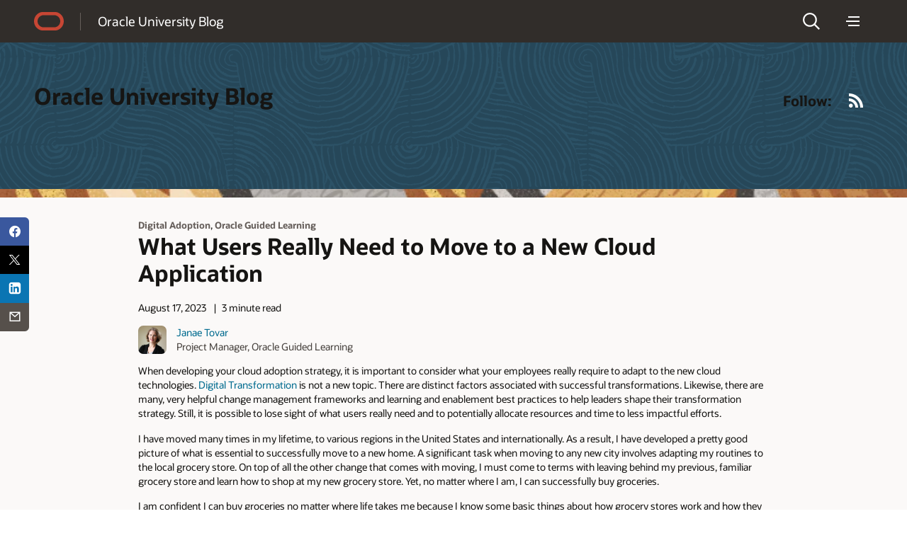

--- FILE ---
content_type: text/html; charset=UTF-8
request_url: https://blogs.oracle.com/oracleuniversity/move-to-new-cloud-application
body_size: 15630
content:
<!doctype html>
<html lang="en-US">

<head>
  <meta http-equiv="Content-Type" content="text/html; charset=UTF-8">
  <meta charset="UTF-8">
  <meta name="viewport" content="width=device-width, initial-scale=1, shrink-to-fit=no">
  <link rel="alternate" type="application/rss+xml" title="Oracle Blogs" href="https://blogs.oracle.com/rss">
  <script async="async" type="text/javascript"
    src="//consent.trustarc.com/notice?domain=oracle.com&c=teconsent&js=bb&noticeType=bb&text=true&gtm=1&cdn=1&pcookie"
    crossorigin=""></script>
  <!-- DTM/Launch embed code - Header -->
  <script src="//assets.adobedtm.com/6f37a0dc9cdbe818dc4979828b58b88e3f060ea4/satelliteLib-e598c5b61e39a10b402e048e87dd27b0f1cd2d4c.js"></script>
  <title>What Users Really Need to Move to a New Cloud Application | oracleuniversity</title>
        <script>
            document.addEventListener("DOMContentLoaded", function() {
                let textWrapElements = document.querySelectorAll('.text-wrap');
                for (const element of textWrapElements) {
                    if (element.offsetHeight >= 130) {
                        let placeholderDiv = document.createElement('div');
                        placeholderDiv.classList.add('readmore');
                        placeholderDiv.innerText = 'Show more';
                        element.classList.add('text-wrap-short');
                        element.parentNode.appendChild(placeholderDiv);
                        readMoreFunc(element, placeholderDiv);
                    }
                }
                function readMoreFunc(elem, showMoreBtn) {
                        showMoreBtn.addEventListener('click', function () {
                        if (elem.classList.contains('text-wrap-short')) {
                            elem.classList.remove('text-wrap-short');
                            showMoreBtn.innerText = "Show less";
                        } else {
                            elem.classList.add('text-wrap-short');
                            showMoreBtn.innerText = "Show more";
                        }
                    });
                }

            });
        </script>

        	<style>img:is([sizes="auto" i], [sizes^="auto," i]) { contain-intrinsic-size: 3000px 1500px }</style>
	<link rel="alternate" type="application/rss+xml" title="oracleuniversity &raquo; Feed" href="https://blogs.oracle.com/oracleuniversity/feed" />
<script>
window._wpemojiSettings = {"baseUrl":"https:\/\/s.w.org\/images\/core\/emoji\/16.0.1\/72x72\/","ext":".png","svgUrl":"https:\/\/s.w.org\/images\/core\/emoji\/16.0.1\/svg\/","svgExt":".svg","source":{"concatemoji":"https:\/\/blogs.oracle.com\/oracleuniversity\/wp-includes\/js\/wp-emoji-release.min.js"}};
/*! This file is auto-generated */
!function(s,n){var o,i,e;function c(e){try{var t={supportTests:e,timestamp:(new Date).valueOf()};sessionStorage.setItem(o,JSON.stringify(t))}catch(e){}}function p(e,t,n){e.clearRect(0,0,e.canvas.width,e.canvas.height),e.fillText(t,0,0);var t=new Uint32Array(e.getImageData(0,0,e.canvas.width,e.canvas.height).data),a=(e.clearRect(0,0,e.canvas.width,e.canvas.height),e.fillText(n,0,0),new Uint32Array(e.getImageData(0,0,e.canvas.width,e.canvas.height).data));return t.every(function(e,t){return e===a[t]})}function u(e,t){e.clearRect(0,0,e.canvas.width,e.canvas.height),e.fillText(t,0,0);for(var n=e.getImageData(16,16,1,1),a=0;a<n.data.length;a++)if(0!==n.data[a])return!1;return!0}function f(e,t,n,a){switch(t){case"flag":return n(e,"\ud83c\udff3\ufe0f\u200d\u26a7\ufe0f","\ud83c\udff3\ufe0f\u200b\u26a7\ufe0f")?!1:!n(e,"\ud83c\udde8\ud83c\uddf6","\ud83c\udde8\u200b\ud83c\uddf6")&&!n(e,"\ud83c\udff4\udb40\udc67\udb40\udc62\udb40\udc65\udb40\udc6e\udb40\udc67\udb40\udc7f","\ud83c\udff4\u200b\udb40\udc67\u200b\udb40\udc62\u200b\udb40\udc65\u200b\udb40\udc6e\u200b\udb40\udc67\u200b\udb40\udc7f");case"emoji":return!a(e,"\ud83e\udedf")}return!1}function g(e,t,n,a){var r="undefined"!=typeof WorkerGlobalScope&&self instanceof WorkerGlobalScope?new OffscreenCanvas(300,150):s.createElement("canvas"),o=r.getContext("2d",{willReadFrequently:!0}),i=(o.textBaseline="top",o.font="600 32px Arial",{});return e.forEach(function(e){i[e]=t(o,e,n,a)}),i}function t(e){var t=s.createElement("script");t.src=e,t.defer=!0,s.head.appendChild(t)}"undefined"!=typeof Promise&&(o="wpEmojiSettingsSupports",i=["flag","emoji"],n.supports={everything:!0,everythingExceptFlag:!0},e=new Promise(function(e){s.addEventListener("DOMContentLoaded",e,{once:!0})}),new Promise(function(t){var n=function(){try{var e=JSON.parse(sessionStorage.getItem(o));if("object"==typeof e&&"number"==typeof e.timestamp&&(new Date).valueOf()<e.timestamp+604800&&"object"==typeof e.supportTests)return e.supportTests}catch(e){}return null}();if(!n){if("undefined"!=typeof Worker&&"undefined"!=typeof OffscreenCanvas&&"undefined"!=typeof URL&&URL.createObjectURL&&"undefined"!=typeof Blob)try{var e="postMessage("+g.toString()+"("+[JSON.stringify(i),f.toString(),p.toString(),u.toString()].join(",")+"));",a=new Blob([e],{type:"text/javascript"}),r=new Worker(URL.createObjectURL(a),{name:"wpTestEmojiSupports"});return void(r.onmessage=function(e){c(n=e.data),r.terminate(),t(n)})}catch(e){}c(n=g(i,f,p,u))}t(n)}).then(function(e){for(var t in e)n.supports[t]=e[t],n.supports.everything=n.supports.everything&&n.supports[t],"flag"!==t&&(n.supports.everythingExceptFlag=n.supports.everythingExceptFlag&&n.supports[t]);n.supports.everythingExceptFlag=n.supports.everythingExceptFlag&&!n.supports.flag,n.DOMReady=!1,n.readyCallback=function(){n.DOMReady=!0}}).then(function(){return e}).then(function(){var e;n.supports.everything||(n.readyCallback(),(e=n.source||{}).concatemoji?t(e.concatemoji):e.wpemoji&&e.twemoji&&(t(e.twemoji),t(e.wpemoji)))}))}((window,document),window._wpemojiSettings);
</script>
<style id='wp-emoji-styles-inline-css'>

	img.wp-smiley, img.emoji {
		display: inline !important;
		border: none !important;
		box-shadow: none !important;
		height: 1em !important;
		width: 1em !important;
		margin: 0 0.07em !important;
		vertical-align: -0.1em !important;
		background: none !important;
		padding: 0 !important;
	}
</style>
<link rel='stylesheet' id='wp-block-library-css' href='https://blogs.oracle.com/oracleuniversity/wp-includes/css/dist/block-library/style.min.css' media='all' />
<style id='wp-block-library-theme-inline-css'>
.wp-block-audio :where(figcaption){color:#555;font-size:13px;text-align:center}.is-dark-theme .wp-block-audio :where(figcaption){color:#ffffffa6}.wp-block-audio{margin:0 0 1em}.wp-block-code{border:1px solid #ccc;border-radius:4px;font-family:Menlo,Consolas,monaco,monospace;padding:.8em 1em}.wp-block-embed :where(figcaption){color:#555;font-size:13px;text-align:center}.is-dark-theme .wp-block-embed :where(figcaption){color:#ffffffa6}.wp-block-embed{margin:0 0 1em}.blocks-gallery-caption{color:#555;font-size:13px;text-align:center}.is-dark-theme .blocks-gallery-caption{color:#ffffffa6}:root :where(.wp-block-image figcaption){color:#555;font-size:13px;text-align:center}.is-dark-theme :root :where(.wp-block-image figcaption){color:#ffffffa6}.wp-block-image{margin:0 0 1em}.wp-block-pullquote{border-bottom:4px solid;border-top:4px solid;color:currentColor;margin-bottom:1.75em}.wp-block-pullquote cite,.wp-block-pullquote footer,.wp-block-pullquote__citation{color:currentColor;font-size:.8125em;font-style:normal;text-transform:uppercase}.wp-block-quote{border-left:.25em solid;margin:0 0 1.75em;padding-left:1em}.wp-block-quote cite,.wp-block-quote footer{color:currentColor;font-size:.8125em;font-style:normal;position:relative}.wp-block-quote:where(.has-text-align-right){border-left:none;border-right:.25em solid;padding-left:0;padding-right:1em}.wp-block-quote:where(.has-text-align-center){border:none;padding-left:0}.wp-block-quote.is-large,.wp-block-quote.is-style-large,.wp-block-quote:where(.is-style-plain){border:none}.wp-block-search .wp-block-search__label{font-weight:700}.wp-block-search__button{border:1px solid #ccc;padding:.375em .625em}:where(.wp-block-group.has-background){padding:1.25em 2.375em}.wp-block-separator.has-css-opacity{opacity:.4}.wp-block-separator{border:none;border-bottom:2px solid;margin-left:auto;margin-right:auto}.wp-block-separator.has-alpha-channel-opacity{opacity:1}.wp-block-separator:not(.is-style-wide):not(.is-style-dots){width:100px}.wp-block-separator.has-background:not(.is-style-dots){border-bottom:none;height:1px}.wp-block-separator.has-background:not(.is-style-wide):not(.is-style-dots){height:2px}.wp-block-table{margin:0 0 1em}.wp-block-table td,.wp-block-table th{word-break:normal}.wp-block-table :where(figcaption){color:#555;font-size:13px;text-align:center}.is-dark-theme .wp-block-table :where(figcaption){color:#ffffffa6}.wp-block-video :where(figcaption){color:#555;font-size:13px;text-align:center}.is-dark-theme .wp-block-video :where(figcaption){color:#ffffffa6}.wp-block-video{margin:0 0 1em}:root :where(.wp-block-template-part.has-background){margin-bottom:0;margin-top:0;padding:1.25em 2.375em}
</style>
<style id='classic-theme-styles-inline-css'>
/*! This file is auto-generated */
.wp-block-button__link{color:#fff;background-color:#32373c;border-radius:9999px;box-shadow:none;text-decoration:none;padding:calc(.667em + 2px) calc(1.333em + 2px);font-size:1.125em}.wp-block-file__button{background:#32373c;color:#fff;text-decoration:none}
</style>
<style id='global-styles-inline-css'>
:root{--wp--preset--aspect-ratio--square: 1;--wp--preset--aspect-ratio--4-3: 4/3;--wp--preset--aspect-ratio--3-4: 3/4;--wp--preset--aspect-ratio--3-2: 3/2;--wp--preset--aspect-ratio--2-3: 2/3;--wp--preset--aspect-ratio--16-9: 16/9;--wp--preset--aspect-ratio--9-16: 9/16;--wp--preset--color--black: #000000;--wp--preset--color--cyan-bluish-gray: #abb8c3;--wp--preset--color--white: #ffffff;--wp--preset--color--pale-pink: #f78da7;--wp--preset--color--vivid-red: #cf2e2e;--wp--preset--color--luminous-vivid-orange: #ff6900;--wp--preset--color--luminous-vivid-amber: #fcb900;--wp--preset--color--light-green-cyan: #7bdcb5;--wp--preset--color--vivid-green-cyan: #00d084;--wp--preset--color--pale-cyan-blue: #8ed1fc;--wp--preset--color--vivid-cyan-blue: #0693e3;--wp--preset--color--vivid-purple: #9b51e0;--wp--preset--gradient--vivid-cyan-blue-to-vivid-purple: linear-gradient(135deg,rgba(6,147,227,1) 0%,rgb(155,81,224) 100%);--wp--preset--gradient--light-green-cyan-to-vivid-green-cyan: linear-gradient(135deg,rgb(122,220,180) 0%,rgb(0,208,130) 100%);--wp--preset--gradient--luminous-vivid-amber-to-luminous-vivid-orange: linear-gradient(135deg,rgba(252,185,0,1) 0%,rgba(255,105,0,1) 100%);--wp--preset--gradient--luminous-vivid-orange-to-vivid-red: linear-gradient(135deg,rgba(255,105,0,1) 0%,rgb(207,46,46) 100%);--wp--preset--gradient--very-light-gray-to-cyan-bluish-gray: linear-gradient(135deg,rgb(238,238,238) 0%,rgb(169,184,195) 100%);--wp--preset--gradient--cool-to-warm-spectrum: linear-gradient(135deg,rgb(74,234,220) 0%,rgb(151,120,209) 20%,rgb(207,42,186) 40%,rgb(238,44,130) 60%,rgb(251,105,98) 80%,rgb(254,248,76) 100%);--wp--preset--gradient--blush-light-purple: linear-gradient(135deg,rgb(255,206,236) 0%,rgb(152,150,240) 100%);--wp--preset--gradient--blush-bordeaux: linear-gradient(135deg,rgb(254,205,165) 0%,rgb(254,45,45) 50%,rgb(107,0,62) 100%);--wp--preset--gradient--luminous-dusk: linear-gradient(135deg,rgb(255,203,112) 0%,rgb(199,81,192) 50%,rgb(65,88,208) 100%);--wp--preset--gradient--pale-ocean: linear-gradient(135deg,rgb(255,245,203) 0%,rgb(182,227,212) 50%,rgb(51,167,181) 100%);--wp--preset--gradient--electric-grass: linear-gradient(135deg,rgb(202,248,128) 0%,rgb(113,206,126) 100%);--wp--preset--gradient--midnight: linear-gradient(135deg,rgb(2,3,129) 0%,rgb(40,116,252) 100%);--wp--preset--font-size--small: 13px;--wp--preset--font-size--medium: 20px;--wp--preset--font-size--large: 36px;--wp--preset--font-size--x-large: 42px;--wp--preset--spacing--20: 0.44rem;--wp--preset--spacing--30: 0.67rem;--wp--preset--spacing--40: 1rem;--wp--preset--spacing--50: 1.5rem;--wp--preset--spacing--60: 2.25rem;--wp--preset--spacing--70: 3.38rem;--wp--preset--spacing--80: 5.06rem;--wp--preset--shadow--natural: 6px 6px 9px rgba(0, 0, 0, 0.2);--wp--preset--shadow--deep: 12px 12px 50px rgba(0, 0, 0, 0.4);--wp--preset--shadow--sharp: 6px 6px 0px rgba(0, 0, 0, 0.2);--wp--preset--shadow--outlined: 6px 6px 0px -3px rgba(255, 255, 255, 1), 6px 6px rgba(0, 0, 0, 1);--wp--preset--shadow--crisp: 6px 6px 0px rgba(0, 0, 0, 1);}:where(.is-layout-flex){gap: 0.5em;}:where(.is-layout-grid){gap: 0.5em;}body .is-layout-flex{display: flex;}.is-layout-flex{flex-wrap: wrap;align-items: center;}.is-layout-flex > :is(*, div){margin: 0;}body .is-layout-grid{display: grid;}.is-layout-grid > :is(*, div){margin: 0;}:where(.wp-block-columns.is-layout-flex){gap: 2em;}:where(.wp-block-columns.is-layout-grid){gap: 2em;}:where(.wp-block-post-template.is-layout-flex){gap: 1.25em;}:where(.wp-block-post-template.is-layout-grid){gap: 1.25em;}.has-black-color{color: var(--wp--preset--color--black) !important;}.has-cyan-bluish-gray-color{color: var(--wp--preset--color--cyan-bluish-gray) !important;}.has-white-color{color: var(--wp--preset--color--white) !important;}.has-pale-pink-color{color: var(--wp--preset--color--pale-pink) !important;}.has-vivid-red-color{color: var(--wp--preset--color--vivid-red) !important;}.has-luminous-vivid-orange-color{color: var(--wp--preset--color--luminous-vivid-orange) !important;}.has-luminous-vivid-amber-color{color: var(--wp--preset--color--luminous-vivid-amber) !important;}.has-light-green-cyan-color{color: var(--wp--preset--color--light-green-cyan) !important;}.has-vivid-green-cyan-color{color: var(--wp--preset--color--vivid-green-cyan) !important;}.has-pale-cyan-blue-color{color: var(--wp--preset--color--pale-cyan-blue) !important;}.has-vivid-cyan-blue-color{color: var(--wp--preset--color--vivid-cyan-blue) !important;}.has-vivid-purple-color{color: var(--wp--preset--color--vivid-purple) !important;}.has-black-background-color{background-color: var(--wp--preset--color--black) !important;}.has-cyan-bluish-gray-background-color{background-color: var(--wp--preset--color--cyan-bluish-gray) !important;}.has-white-background-color{background-color: var(--wp--preset--color--white) !important;}.has-pale-pink-background-color{background-color: var(--wp--preset--color--pale-pink) !important;}.has-vivid-red-background-color{background-color: var(--wp--preset--color--vivid-red) !important;}.has-luminous-vivid-orange-background-color{background-color: var(--wp--preset--color--luminous-vivid-orange) !important;}.has-luminous-vivid-amber-background-color{background-color: var(--wp--preset--color--luminous-vivid-amber) !important;}.has-light-green-cyan-background-color{background-color: var(--wp--preset--color--light-green-cyan) !important;}.has-vivid-green-cyan-background-color{background-color: var(--wp--preset--color--vivid-green-cyan) !important;}.has-pale-cyan-blue-background-color{background-color: var(--wp--preset--color--pale-cyan-blue) !important;}.has-vivid-cyan-blue-background-color{background-color: var(--wp--preset--color--vivid-cyan-blue) !important;}.has-vivid-purple-background-color{background-color: var(--wp--preset--color--vivid-purple) !important;}.has-black-border-color{border-color: var(--wp--preset--color--black) !important;}.has-cyan-bluish-gray-border-color{border-color: var(--wp--preset--color--cyan-bluish-gray) !important;}.has-white-border-color{border-color: var(--wp--preset--color--white) !important;}.has-pale-pink-border-color{border-color: var(--wp--preset--color--pale-pink) !important;}.has-vivid-red-border-color{border-color: var(--wp--preset--color--vivid-red) !important;}.has-luminous-vivid-orange-border-color{border-color: var(--wp--preset--color--luminous-vivid-orange) !important;}.has-luminous-vivid-amber-border-color{border-color: var(--wp--preset--color--luminous-vivid-amber) !important;}.has-light-green-cyan-border-color{border-color: var(--wp--preset--color--light-green-cyan) !important;}.has-vivid-green-cyan-border-color{border-color: var(--wp--preset--color--vivid-green-cyan) !important;}.has-pale-cyan-blue-border-color{border-color: var(--wp--preset--color--pale-cyan-blue) !important;}.has-vivid-cyan-blue-border-color{border-color: var(--wp--preset--color--vivid-cyan-blue) !important;}.has-vivid-purple-border-color{border-color: var(--wp--preset--color--vivid-purple) !important;}.has-vivid-cyan-blue-to-vivid-purple-gradient-background{background: var(--wp--preset--gradient--vivid-cyan-blue-to-vivid-purple) !important;}.has-light-green-cyan-to-vivid-green-cyan-gradient-background{background: var(--wp--preset--gradient--light-green-cyan-to-vivid-green-cyan) !important;}.has-luminous-vivid-amber-to-luminous-vivid-orange-gradient-background{background: var(--wp--preset--gradient--luminous-vivid-amber-to-luminous-vivid-orange) !important;}.has-luminous-vivid-orange-to-vivid-red-gradient-background{background: var(--wp--preset--gradient--luminous-vivid-orange-to-vivid-red) !important;}.has-very-light-gray-to-cyan-bluish-gray-gradient-background{background: var(--wp--preset--gradient--very-light-gray-to-cyan-bluish-gray) !important;}.has-cool-to-warm-spectrum-gradient-background{background: var(--wp--preset--gradient--cool-to-warm-spectrum) !important;}.has-blush-light-purple-gradient-background{background: var(--wp--preset--gradient--blush-light-purple) !important;}.has-blush-bordeaux-gradient-background{background: var(--wp--preset--gradient--blush-bordeaux) !important;}.has-luminous-dusk-gradient-background{background: var(--wp--preset--gradient--luminous-dusk) !important;}.has-pale-ocean-gradient-background{background: var(--wp--preset--gradient--pale-ocean) !important;}.has-electric-grass-gradient-background{background: var(--wp--preset--gradient--electric-grass) !important;}.has-midnight-gradient-background{background: var(--wp--preset--gradient--midnight) !important;}.has-small-font-size{font-size: var(--wp--preset--font-size--small) !important;}.has-medium-font-size{font-size: var(--wp--preset--font-size--medium) !important;}.has-large-font-size{font-size: var(--wp--preset--font-size--large) !important;}.has-x-large-font-size{font-size: var(--wp--preset--font-size--x-large) !important;}
:where(.wp-block-post-template.is-layout-flex){gap: 1.25em;}:where(.wp-block-post-template.is-layout-grid){gap: 1.25em;}
:where(.wp-block-columns.is-layout-flex){gap: 2em;}:where(.wp-block-columns.is-layout-grid){gap: 2em;}
:root :where(.wp-block-pullquote){font-size: 1.5em;line-height: 1.6;}
</style>
<link rel='stylesheet' id='redwood-style-css' href='https://blogs.oracle.com/oracleuniversity/wp-content/themes/oracleredwoodblog/style.css' media='all' />
<link rel='stylesheet' id='redwood-style-custom-css' href='https://blogs.oracle.com/oracleuniversity/wp-content/themes/oracleredwoodblog/assets/css/custom.css' media='all' />
<script src="https://blogs.oracle.com/oracleuniversity/wp-includes/js/jquery/jquery.min.js" id="jquery-core-js"></script>
<script src="https://blogs.oracle.com/oracleuniversity/wp-includes/js/jquery/jquery-migrate.min.js" id="jquery-migrate-js"></script>
<script src="https://blogs.oracle.com/oracleuniversity/wp-content/themes/oracleredwoodblog/js/redwood-blogs.js" id="redwood-blogs-js"></script>
<script src="https://blogs.oracle.com/oracleuniversity/wp-content/themes/oracleredwoodblog/js/oracle-scripts.js" id="oracle-scripts-js"></script>
<link rel="https://api.w.org/" href="https://blogs.oracle.com/oracleuniversity/wp-json/" /><link rel="alternate" title="JSON" type="application/json" href="https://blogs.oracle.com/oracleuniversity/wp-json/wp/v2/posts/583" /><link rel="EditURI" type="application/rsd+xml" title="RSD" href="https://blogs.oracle.com/oracleuniversity/xmlrpc.php?rsd" />
<link rel="canonical" href="https://blogs.oracle.com/oracleuniversity/move-to-new-cloud-application" />
<link rel='shortlink' href='https://blogs.oracle.com/oracleuniversity/?p=583' />
<link rel="alternate" title="oEmbed (JSON)" type="application/json+oembed" href="https://blogs.oracle.com/oracleuniversity/wp-json/oembed/1.0/embed?url=https%3A%2F%2Fblogs.oracle.com%2Foracleuniversity%2Fmove-to-new-cloud-application" />
<link rel="alternate" title="oEmbed (XML)" type="text/xml+oembed" href="https://blogs.oracle.com/oracleuniversity/wp-json/oembed/1.0/embed?url=https%3A%2F%2Fblogs.oracle.com%2Foracleuniversity%2Fmove-to-new-cloud-application&#038;format=xml" />
<meta property="og:type" content="blog">
<meta name="contenttype_id" content="WM147046">
<meta name="description" content="What Users Really Need to Move to a New Cloud Application" />
<meta name="host_name" content="http://blogs.oracle.com">
<meta name="blog_name" content="oracleuniversity" />
<meta name="keywords" content="Digital Adoption, Oracle Guided Learning">
<meta name="country" content="US" />
<meta name="category" content="Digital Adoption, Oracle Guided Learning" />
<meta name="author" content="Janae Tovar" />
<meta name="Language" content="en-US">
<meta property="og:title" content="What Users Really Need to Move to a New Cloud Application">
<meta property="og:description" content="What Users Really Need to Move to a New Cloud Application" />
<meta property="og:url" content="https://blogs.oracle.com/oracleuniversity/move-to-new-cloud-application" />
<meta property="og:image" content="https://blogs.oracle.com/oracleuniversity/wp-content/uploads/sites/118/2025/11/OUniversity_OGL_What-users-need-when-moving-apps_July-2023-scaled.jpg" />
<meta name="title" content="What Users Really Need to Move to a New Cloud Application" />
<meta name="audience" content="">
<meta name="product" content="">
<meta name="twitter:card" content="summary_large_image">
<meta name="twitter:title" content="What Users Really Need to Move to a New Cloud Application">
<meta name="twitter:description" content="What Users Really Need to Move to a New Cloud Application" />
<meta property="twitter:image" content="https://blogs.oracle.com/oracleuniversity/wp-content/uploads/sites/118/2025/11/OUniversity_OGL_What-users-need-when-moving-apps_July-2023-scaled.jpg" />
<meta name="robots" content="index,follow">
<meta name="publish_date" content="August 17, 2023" />
    <style>
        #wp-admin-bar-blog-1 {
            display: none !important;
        }
    </style>
    
<script>!function(){function o(n,i){if(n&&i)for(var r in i)i.hasOwnProperty(r)&&(void 0===n[r]?n[r]=i[r]:n[r].constructor===Object&&i[r].constructor===Object?o(n[r],i[r]):n[r]=i[r])}try{var n=decodeURIComponent("%7B%22ResourceTiming%22%3A%20%7B%20%22clearOnBeacon%22%3A%20true%20%7D%20%7D");if(n.length>0&&window.JSON&&"function"==typeof window.JSON.parse){var i=JSON.parse(n);void 0!==window.BOOMR_config?o(window.BOOMR_config,i):window.BOOMR_config=i}}catch(r){window.console&&"function"==typeof window.console.error&&console.error("mPulse: Could not parse configuration",r)}}();</script>
                              <script>!function(e){var n="https://s.go-mpulse.net/boomerang/";if("False"=="True")e.BOOMR_config=e.BOOMR_config||{},e.BOOMR_config.PageParams=e.BOOMR_config.PageParams||{},e.BOOMR_config.PageParams.pci=!0,n="https://s2.go-mpulse.net/boomerang/";if(window.BOOMR_API_key="G52AM-AGLAF-9JTSA-TBAP5-PCJJE",function(){function e(){if(!o){var e=document.createElement("script");e.id="boomr-scr-as",e.src=window.BOOMR.url,e.async=!0,i.parentNode.appendChild(e),o=!0}}function t(e){o=!0;var n,t,a,r,d=document,O=window;if(window.BOOMR.snippetMethod=e?"if":"i",t=function(e,n){var t=d.createElement("script");t.id=n||"boomr-if-as",t.src=window.BOOMR.url,BOOMR_lstart=(new Date).getTime(),e=e||d.body,e.appendChild(t)},!window.addEventListener&&window.attachEvent&&navigator.userAgent.match(/MSIE [67]\./))return window.BOOMR.snippetMethod="s",void t(i.parentNode,"boomr-async");a=document.createElement("IFRAME"),a.src="about:blank",a.title="",a.role="presentation",a.loading="eager",r=(a.frameElement||a).style,r.width=0,r.height=0,r.border=0,r.display="none",i.parentNode.appendChild(a);try{O=a.contentWindow,d=O.document.open()}catch(_){n=document.domain,a.src="javascript:var d=document.open();d.domain='"+n+"';void(0);",O=a.contentWindow,d=O.document.open()}if(n)d._boomrl=function(){this.domain=n,t()},d.write("<bo"+"dy onload='document._boomrl();'>");else if(O._boomrl=function(){t()},O.addEventListener)O.addEventListener("load",O._boomrl,!1);else if(O.attachEvent)O.attachEvent("onload",O._boomrl);d.close()}function a(e){window.BOOMR_onload=e&&e.timeStamp||(new Date).getTime()}if(!window.BOOMR||!window.BOOMR.version&&!window.BOOMR.snippetExecuted){window.BOOMR=window.BOOMR||{},window.BOOMR.snippetStart=(new Date).getTime(),window.BOOMR.snippetExecuted=!0,window.BOOMR.snippetVersion=12,window.BOOMR.url=n+"G52AM-AGLAF-9JTSA-TBAP5-PCJJE";var i=document.currentScript||document.getElementsByTagName("script")[0],o=!1,r=document.createElement("link");if(r.relList&&"function"==typeof r.relList.supports&&r.relList.supports("preload")&&"as"in r)window.BOOMR.snippetMethod="p",r.href=window.BOOMR.url,r.rel="preload",r.as="script",r.addEventListener("load",e),r.addEventListener("error",function(){t(!0)}),setTimeout(function(){if(!o)t(!0)},3e3),BOOMR_lstart=(new Date).getTime(),i.parentNode.appendChild(r);else t(!1);if(window.addEventListener)window.addEventListener("load",a,!1);else if(window.attachEvent)window.attachEvent("onload",a)}}(),"".length>0)if(e&&"performance"in e&&e.performance&&"function"==typeof e.performance.setResourceTimingBufferSize)e.performance.setResourceTimingBufferSize();!function(){if(BOOMR=e.BOOMR||{},BOOMR.plugins=BOOMR.plugins||{},!BOOMR.plugins.AK){var n=""=="true"?1:0,t="",a="clpbhcdio64ei2lqsqha-f-ec4079cf9-clientnsv4-s.akamaihd.net",i="false"=="true"?2:1,o={"ak.v":"39","ak.cp":"87563","ak.ai":parseInt("165106",10),"ak.ol":"0","ak.cr":10,"ak.ipv":4,"ak.proto":"h2","ak.rid":"4802a77","ak.r":35417,"ak.a2":n,"ak.m":"dscx","ak.n":"essl","ak.bpcip":"18.222.19.0","ak.cport":45368,"ak.gh":"104.119.189.220","ak.quicv":"","ak.tlsv":"tls1.3","ak.0rtt":"","ak.0rtt.ed":"","ak.csrc":"-","ak.acc":"","ak.t":"1768985614","ak.ak":"hOBiQwZUYzCg5VSAfCLimQ==hd97uNqZsPcyp/FXwf7UNI3kIYQ+StuhNdwtYVGduqdg7LY2ngGDQDtXjB1fOFvqCy9QLf4MnlE6zlQGwAc+ZEjwqGMhQt5u6waB7dA1i3d1swemOYKuTLT6xPdZgoAF0VGZu8/N+eI6PDeeRqKapi7VnCMqDoV4GFCGfLisFUJD1dG+/xYV6zcQhqJ7wrak0jye70l2RzFwUoMR9g6q0dg7Ycf265/[base64]","ak.pv":"320","ak.dpoabenc":"","ak.tf":i};if(""!==t)o["ak.ruds"]=t;var r={i:!1,av:function(n){var t="http.initiator";if(n&&(!n[t]||"spa_hard"===n[t]))o["ak.feo"]=void 0!==e.aFeoApplied?1:0,BOOMR.addVar(o)},rv:function(){var e=["ak.bpcip","ak.cport","ak.cr","ak.csrc","ak.gh","ak.ipv","ak.m","ak.n","ak.ol","ak.proto","ak.quicv","ak.tlsv","ak.0rtt","ak.0rtt.ed","ak.r","ak.acc","ak.t","ak.tf"];BOOMR.removeVar(e)}};BOOMR.plugins.AK={akVars:o,akDNSPreFetchDomain:a,init:function(){if(!r.i){var e=BOOMR.subscribe;e("before_beacon",r.av,null,null),e("onbeacon",r.rv,null,null),r.i=!0}return this},is_complete:function(){return!0}}}}()}(window);</script></head>

<body class="wp-singular post-template-default single single-post postid-583 single-format-standard wp-embed-responsive wp-theme-oracleredwoodblog f20 f20v1">
  <div>
    <div id="page" class="f20w1">
      <!-- U18v2 -->
      <div class="u18 u18v2" data-a11y="true">

        <div id="u18skip2" aria-expanded="false">
          <ul>
            <li><a id="u18acc" href="https://www.oracle.com/corporate/accessibility/">Accessibility Policy</a></li>
            <li><a id="u18skip2c" href="#maincontent">Skip to content</a></li>
          </ul>
        </div>

        <nav role="banner">
          <div class="u18w1 cwidth">

            <div class="u18w2">
              <div class="u18-logo"><a href="/"><span>Oracle</span></a></div>
              <div class="u18-title">
                <a href="https://blogs.oracle.com/oracleuniversity/" rel="home"> Oracle University Blog</a>
              </div>
            </div>

            <div class="u18w3">
              <div class="u18-search">
    <div class="u18-searchlink">
        <a href="#search" aria-label="Open Search Field" aria-haspopup="dialog" role="button"><span>Search</span></a>
    </div>
    <div class="u18-searchform" aria-hidden="true">
            <a class="u18-search-action" id="u18exitsearch" href="#exitsearch" aria-label="Exit Search Field" role="button"><span>Exit Search Field</span></a>
            <form role="search"  class="oform" >
                <input class="u18-search-input" placeholder="Enter search... " type="search"  value="" name="s" id="search" />
                <input class="u18-search-submit" type="submit" value="">
                <a class="u18-search-action" id="u18clearsearch" href="#clearsearch" aria-label="Clear Search Field" tabindex="-1" role="button"><span>Clear Search Field</span></a>
            </form>
    </div>
</div>              <div class="u18-menudd u18-dd">
    <div class="u18-hamburger u18-ddlink">
        <a href="#menu" aria-label="Menu" aria-haspopup="true" role="button"><span>Menu</span></a>
    </div>
    <div class="u18-menuoptions u18-menu" aria-hidden="true" role="navigation">
    <div class="blogs-nav" id="blogs-category-nav">
            
    <ul><span class="h2-nav categories-text" style="">CATEGORIES</span><li class="mainMenu"><a href="https://blogs.oracle.com/oracleuniversity/category/ou-articles-and-news-updates" class="parent-category categ-menu hasMenu active" data-has-children="true">Articles and News Updates</a><div class="sub-categories active" ><span class="back-btn" style=""><a href="javascript:void(0)" class="">Back</a></span><ul style="margin: 0 !important"><li><a href="https://blogs.oracle.com/oracleuniversity/category/ou-articles-and-news-updates" >Articles and News Updates</a></li><li><a href="https://blogs.oracle.com/oracleuniversity/category/ou-expert-instructor-insights"  data-has-children="false">Expert Instructor Insights</a></li><li><a href="https://blogs.oracle.com/oracleuniversity/category/ou-latin-america"  data-has-children="false">Latin America</a></li><li><a href="https://blogs.oracle.com/oracleuniversity/category/ou-marketing"  data-has-children="false">Marketing</a></li><li><a href="https://blogs.oracle.com/oracleuniversity/category/ou-oracle-university"  data-has-children="false">Oracle University</a></li><li><a href="https://blogs.oracle.com/oracleuniversity/category/ou-oracle-user-group"  data-has-children="false">Oracle User Group</a></li><li><a href="https://blogs.oracle.com/oracleuniversity/category/ou-workforce-development-program"  data-has-children="false">Workforce Development Program</a></li></ul></div></li><li class="mainMenu"><a href="https://blogs.oracle.com/oracleuniversity/category/ou-digital-adoption" class="parent-category categ-menu " data-has-children="false">Digital Adoption</a></li><li class="mainMenu"><a href="https://blogs.oracle.com/oracleuniversity/category/ou-java-and-programming" class="parent-category categ-menu " data-has-children="false">Java and Programming</a></li><li class="mainMenu"><a href="https://blogs.oracle.com/oracleuniversity/category/ou-learning-oracle-cloud-applications" class="parent-category categ-menu hasMenu active" data-has-children="true">Learning Oracle Cloud Applications</a><div class="sub-categories active" ><span class="back-btn" style=""><a href="javascript:void(0)" class="">Back</a></span><ul style="margin: 0 !important"><li><a href="https://blogs.oracle.com/oracleuniversity/category/ou-learning-oracle-cloud-applications" >Learning Oracle Cloud Applications</a></li><li><a href="https://blogs.oracle.com/oracleuniversity/category/ou-learn-oracle-cx"  data-has-children="false">Learn Oracle CX</a></li><li><a href="https://blogs.oracle.com/oracleuniversity/category/ou-learn-oracle-erp-cloud"  data-has-children="false">Learn Oracle ERP Cloud</a></li><li><a href="https://blogs.oracle.com/oracleuniversity/category/ou-learn-oracle-hcm-cloud"  data-has-children="false">Learn Oracle HCM Cloud</a></li></ul></div></li><li class="mainMenu"><a href="https://blogs.oracle.com/oracleuniversity/category/ou-learning-oracle-infrastructure" class="parent-category categ-menu hasMenu active" data-has-children="true">Learning Oracle Infrastructure</a><div class="sub-categories active" ><span class="back-btn" style=""><a href="javascript:void(0)" class="">Back</a></span><ul style="margin: 0 !important"><li><a href="https://blogs.oracle.com/oracleuniversity/category/ou-learning-oracle-infrastructure" >Learning Oracle Infrastructure</a></li><li><a href="https://blogs.oracle.com/oracleuniversity/category/ou-autonomous-database"  data-has-children="false">Autonomous Database</a></li></ul></div></li><li class="mainMenu"><a href="https://blogs.oracle.com/oracleuniversity/category/ou-oracle-certification" class="parent-category categ-menu hasMenu active" data-has-children="true">Oracle Certification</a><div class="sub-categories active" ><span class="back-btn" style=""><a href="javascript:void(0)" class="">Back</a></span><ul style="margin: 0 !important"><li><a href="https://blogs.oracle.com/oracleuniversity/category/ou-oracle-certification" >Oracle Certification</a></li><li><a href="https://blogs.oracle.com/oracleuniversity/category/ou-news"  data-has-children="false">News</a></li><li><a href="https://blogs.oracle.com/oracleuniversity/category/ou-quick-polls-surveys"  data-has-children="false">Quick Polls &amp; Surveys</a></li><li><a href="https://blogs.oracle.com/oracleuniversity/category/ou-videos"  data-has-children="false">Videos</a></li></ul></div></li><li class="mainMenu"><a href="https://blogs.oracle.com/oracleuniversity/category/ou-oracle-cloud-infrastructure-oci" class="parent-category categ-menu " data-has-children="false">Oracle Cloud Infrastructure (OCI)</a></li><li class="mainMenu"><a href="https://blogs.oracle.com/oracleuniversity/category/ou-oracle-guided-learning" class="parent-category categ-menu " data-has-children="false">Oracle Guided Learning</a></li><li class="mainMenu"><a href="https://blogs.oracle.com/oracleuniversity/category/ou-training-and-upskilling" class="parent-category categ-menu " data-has-children="false">Training and Upskilling</a></li><li class="mainMenu"><a href="https://blogs.oracle.com/oracleuniversity/category/ou-workplace-productivity" class="parent-category categ-menu " data-has-children="false">Workplace Productivity</a></li></ul>                <div class="u18-navdivider"></div>
            <!-- Dropdown Menu HTML -->
            <ul>
                <span class="h2-nav related-content">RELATED CONTENT</span>
                                        <li><a href="https://education.oracle.com?intcmp=WWOUBLOGSITE">Oracle Training</a></li>
                                            <li><a href="https://education.oracle.com/certification?intcmp=WWOUBLOGSITE">Oracle Certification</a></li>
                                            <li><a href="https://education.oracle.com/student-satisfaction-guarantee?intcmp=WWOUBLOGSITE">Why Oracle Training</a></li>
                                            <li><a href="https://education.oracle.com/why-get-certified?intcmp=WWOUBLOGSITE">Why Certify</a></li>
                                            <li><a href="https://education.oracle.com/oracle-cloud-learning-subscriptions?intcmp=WWOUBLOGSITE">Cloud Training</a></li>
                                            <li><a href="https://profile.oracle.com/myprofile/account/create-account.jspx?pid=ou">Stay In Touch</a></li>
                                </ul>
                             <div class="u18-navdivider"></div>
                
        <ul>
        <li><a href="/">Blogs Home</a></li>
        <li><a href="https://blogs.oracle.com/oracleuniversity/rss">RSS</a></li>
        </ul>
        </div>
    </div>
</div>
<script>
    document.addEventListener('DOMContentLoaded', function() {
        const parentLinks = document.querySelectorAll('.parent-category');
        const backButtons = document.querySelectorAll('.back-btn');
        

        // Event listener for parent category links
        parentLinks.forEach(link => {
            link.addEventListener('click', function(event) {
                const hasChildren = this.getAttribute('data-has-children') === 'true';
                if (hasChildren) {
                    event.preventDefault(); // Prevent default anchor behavior if there are children
                    const childContainer = this.nextElementSibling;
                    const allSiblings = this.closest('ul').children;
                   
                    for (let sibling of allSiblings) {
                        if (sibling !== this.parentElement) {
                            sibling.style.display = 'none'; // Hide other parent categories
                        }
                        if(sibling === this.parentElement){
                            this.style.display = 'none';
                        }
                    }
                    if (childContainer) {
                        childContainer.style.display = (childContainer.style.display === 'none' || childContainer.style.display === '') ? 'block' : 'none';
                        // if(childContainer.style.display === "none"){
                        //     categoryHeading.style.display = 'none';
                        // }
                    }
                }
                // If no children, the default behavior will occur
            });
        });
        // Event listener for back buttons
        backButtons.forEach(button => {
            button.addEventListener('click', function() {
                const childContainer = this.parentElement;
               
                if (childContainer) {
                    childContainer.style.display = 'none'; // Hide child categories
                    childContainer.previousElementSibling.style.display = ''
                }
                
               
                // Show all sibling categories again
                const allSiblings = this.closest('ul').children;
                for (let sibling of allSiblings) {
                    sibling.style.display = ''; // Reset display for siblings
                }
            });
        });
    });

</script>
            </div>

          </div>
        </nav>
        <a id="maincontent"></a>
      </div>
      <!-- /U18v2 -->

<section class="rh03 rh03v5 rw-ocean-150bg rw-pattern16w rw-pattern-15p rw-strip rw-strip-custom social rw-pattern-load">
    <div class="rh03w1 cwidth social-wrapper">
        <div class="rh03pgtitle">
            <div class="blog-name">Oracle University Blog</div>            <div class="rh03subtitle">
                <p></p>
            </div>
        </div>

        <div class="social-share-wrapper withoutcontent" style="display: flex">
            <label id="social-share">Follow: </label>
            <ul class="social-share" aria-labelledby="social-share">
                <li>
                    <a href="https://blogs.oracle.com/oracleuniversity/rss" title="Oracle blog RSS" class="icn-rss" target="_blank">
                        <span class="sr-only">RSS</span>
                    </a>
                </li>
                <li>
                    <a href="#" title="Oracle blog on Facebook" class="icn-facebook" id="facebook-url" target="_blank">
                        <span class="sr-only">Facebook</span>
                    </a>
                </li>
                <li>
                    <a href="#" title="Oracle blog on Twitter" class="icn-twitter" id="twitter-url" target="_blank">
                        <span class="sr-only">Twitter</span>
                    </a>
                </li>
                <li>
                    <a href="#" title="Oracle blog on LinkedIn" class="icn-linkedin" id="linkedin-url" target="_blank">
                        <span class="sr-only">LinkedIn</span>
                    </a>
                </li>
                <li>
                    <a href="#" title="Oracle blog on YouTube" class="icn-youtube" id="youtube-url" target="_blank">
                        <span class="sr-only">YouTube</span>
                    </a>
                </li>
                <li>
                    <a href="#" title="Oracle blog on Instagram" class="icn-instagram" id="instagram-url" target="_blank">
                        <span class="sr-only">Instagram</span>
                    </a>
                </li>
            </ul>
        </div>
    </div>

    <!-- Optimized background using CSS -->
    <div class="rh03customstrip" style="background-image: url('https://www.oracle.com/asset/web/i/rw-strip-sienna.gif'); background-size: cover; background-position: center;"></div>
</section>
<!-- RC86v0 -->
<section class="rc86 rc86v0 cpad" data-a11y="true">
    <div class="rc86w1 bwidth">
        <div class="rc86social">
            <a href="https://www.facebook.com/dialog/share?app_id=209650819625026&href=/oracleuniversity/post.php" class="sharelink icn-img icn-facebook" data-sharetype="facebook" aria-label="share on facebook">
                <span>Facebook</span>
            </a>
            <a href="https://twitter.com/share?url=/oracleuniversity/post.php" class="sharelink icn-img icn-twitter" data-sharetype="twitter" aria-label="share on twitter">
                <span>Twitter</span>
            </a>
            <a href="https://www.linkedin.com/shareArticle?url=/oracleuniversity/post.php" class="sharelink icn-img icn-linkedin" data-sharetype="linked-in" aria-label="post to linkedin">
                <span>LinkedIn</span>
            </a>
            <a href="placeholder.html" class="sharelink icn-img icn-email" data-sharetype="email" aria-label="send an email">
                <span>Email</span>
            </a>
        </div>
    </div>
</section>
<!-- /RC86v0 -->
<post id="primary" class="site-main">
    <section id="post-id" class="rc81 rc81v1 cpad">
        <div class="rc81w1 bwidth">
            <div class="rc84post">
                                    <div class="rc81categories">
                        <a class="rc81accent" href="https://blogs.oracle.com/oracleuniversity/category/ou-digital-adoption">Digital Adoption</a>, <a class="rc81accent" href="https://blogs.oracle.com/oracleuniversity/category/ou-oracle-guided-learning">Oracle Guided Learning</a>                    </div>

                    <h1>What Users Really Need to Move to a New Cloud Application</h1>
                    <div class="blogtile-byline">
                        <span class="publishdate">August 17, 2023</span>
                        <span>3 minute read</span>
                    </div>

                    <div class="rc81sub"><img src="http://blogs.oracle.com/wp-content/uploads/2025/09/Janae_Tovar_OracleUniversity.jpg" width="40" alt="Profile picture of Janae Tovar" />
        <span class="blogtile-byline"><a class="author-name" href="/authors/janae-tovar">Janae Tovar</a><div>Project Manager, Oracle Guided Learning</div></span></div>
                    <div class="post-content"><p>When developing your cloud adoption strategy, it is important to consider what your employees really require to adapt to the new cloud technologies. <a href="https://blogs.oracle.com/oracleuniversity/post/cios-heres-how-to-plan-digital-transformation">Digital Transformation</a> is not a new topic. There are distinct factors associated with successful transformations. Likewise, there are many, very helpful change management frameworks and learning and enablement best practices to help leaders shape their transformation strategy. Still, it is possible to lose sight of what users really need and to potentially allocate resources and time to less impactful efforts.</p> 
<p>I have moved many times in my lifetime, to various regions in the United States and internationally. As a result, I have developed a pretty good picture of what is essential to successfully move to a new home. A significant task when moving to any new city involves adapting my routines to the local grocery store. On top of all the other change that comes with moving, I must come to terms with leaving behind my previous, familiar grocery store and learn how to shop at my new grocery store. Yet, no matter where I am, I can successfully buy groceries.</p> 
<p>I am confident I can buy groceries no matter where life takes me because I know some basic things about how grocery stores work and how they are organized.</p> 
<ul class="wp-block-list"> 
 <li>I can expect that grocery items are arranged logically by category on shelves. I can expect that prices will somehow be noted.</li> 
 <li>I can expect that there will be a point-of-sale system which will provide the total of the items I want to purchase, and which will accept my payment for those items.</li> 
 <li>While I may not know where things are located at first, or which specific options are available, I know I can ask a store employee where things are, and they will either tell me where the items are located, or they will walk me to the location themselves.</li> 
</ul> 
<p>It might take me longer to locate my groceries at first, but ultimately, I can buy what I need to take care of myself.</p> 
<p>When helping employees adopt a digital state of mind, it is important to remember the full scope of what employees know before developing a learning and enablement plan. Being conscious of what employees already know allows you to better plan and to better boost the confidence of employees concerned about the change. Using a digital adoption tool like Oracle Guided Learning allows employees to begin familiarizing themselves with the new way of doing business while simultaneously leveraging the breadth of their background knowledge. Organizations who use OGL well build trust with employees who will come to expect the presence of support no matter where they wander in the application.</p> 
<p>Consider how traditional classroom-based models of L&amp;E look in our grocery store example. Imagine you cannot find the olive oil. You ask for help locating it. The grocery store clerk walks you to a conference room, describes the path to you with a well-designed slide deck. The clerk shows you a video of them navigating to the correct location, kindly asks if you have any questions, and then sends you on your way. This is a silly scenario. Of course, that wouldn’t happen because it is generally assumed that anyone in a grocery store asking for help just needs navigational support or product specific information provided on the spot.</p> 
<p>Oracle Guided Learning leverages what employees already know and helps them gain confidence and familiarity so much faster than traditional models of L&amp;E. In the context of our fictional grocery store, OGL is our helpful clerk who helps us in the following ways</p> 
<ul class="wp-block-list"> 
 <li>Process Guides: these guides help users navigate within the new application, either as a tour of available features or to complete high-frequency transactions.</li> 
 <li>Smart Tips: these guides provide field or feature level guidance. These guides will help users remember things like particular naming conventions, whether to include sales tax, which day the pay period starts on, etc.</li> 
 <li>Messages: these guides can remind users of important updates or time-based information. Think, “Sale on aisle 5 you don’t want to miss!” With message guides you can catch the attention of your users right where and when they need it.</li> 
</ul> 
<p>With OGL there are limitless options for supporting your users in their transition to the new cloud application. The best way for your users to get familiar and to gain confidence is to spend time in the application. By ensuring they know there is always a friendly “clerk” known as OGL available to help them, they can transition to the new way of doing business quicker.</p></div>

                    <div class="rc84v2 cpad">
                        <h3 class="sr-only">Authors</h3>
                        <div class="rc84w1 cwidth">
                            <div class="rc84bio"><div class="rc84img"><img src="http://blogs.oracle.com/wp-content/uploads/2025/09/Janae_Tovar_OracleUniversity.jpg" width="90" alt="Profile picture of Janae Tovar" /></div>
        <div class="rc84blurb"><div class="blogtile-w2-inner text-wrap">
        <h4 class="author-name">Janae Tovar</h4><h5>Project Manager, Oracle Guided Learning</h5><p>Janae Tovar is a Project Manager for Oracle Guided Learning within Oracle University. Oracle University is one of the world’s largest IT training businesses, delivering modern learning solutions to the Oracle customer and partner ecosystem globally. Janae has worked with customers to deliver Oracle Guided Learning, an enterprise cloud platform that supports the creation of personalized, guided, and contextual user guidance and support, ensuring efficient adoption of Oracle cloud applications. Janae’s career has been focused on training, adult learning, systems leadership, and change management. She has her doctorate in Organizational Leadership from Pepperdine University and her Masters in Learning Technology from Sacramento State University. For her undergraduate, she attended University of California, Davis, where she also played basketball for four years. She also had the good fortune to play basketball professionally for the Club Olympique du Puy en Velay in France.</p></div></div></div>                        </div>
                    </div>
                            </div>
        </div>
    </section>

    <section class="rc83 rc83v0 rw-neutral-00bg cpad xwidth">
        <div class="rc83w1 cwidth">
            <div class="rc83pagenav">
                <div class="rc83nav-lt"><a href="https://blogs.oracle.com/oracleuniversity/oracle-content-for-oracle-guided-learning-enhanced-support-experience" class="rc83arrow-lt o-hf" title="Elevate your Oracle Cloud Applications support experience with Oracle Content"><div class="icn-img icn-chevron-left"></div><p id="PreviousPostText">Previous post</p></a><h4>Elevate your Oracle Cloud Applications support experience with Oracle Content</h4><div class="rc83sub"><a href="/authors/chris-supangat">Chris Supangat</a><span> | </span><span>2</span><span> minute read</span></div></div><div class="rc83nav-rt"><a href="https://blogs.oracle.com/oracleuniversity/free-certification-oci-and-oca-2023" class="rc83arrow-rt o-hf" title="Get certified for free on OCI and Oracle Cloud Applications Business Process"><p id="NextPostText">Next post</p><div class="icn-img icn-chevron-right"></div></a><h4>Get certified for free on OCI and Oracle Cloud Applications Business Process</h4><div class="rc83sub" style="display:block; float:right;"><a href="/authors/peter-fernandez">Peter Fernandez</a><span> | </span><span>2</span><span> minute read</span></div></div>            </div>
        </div>
    </section>
</post>

<div class="u10 u10v6" data-trackas="ffooter" data-ocomid="redwood">
  <div class="u10w1">
    <div class="u10w2">
      <div class="u10w3">
        <div class="u10ttl" id="resourcesfor">Resources for</div>
        <ul aria-labelledby="resourcesfor">

          <li>
            <a href="https://www.oracle.com/corporate/">About</a>
          </li>
          <li>
            <a href="https://www.oracle.com/corporate/careers/" data-lbl="about-oracle:careers">Careers</a>
          </li>
          <li>
            <a href="https://developer.oracle.com">Developers</a>
          </li>
          <li>
            <a href="https://investor.oracle.com/home/default.aspx">Investors</a>
          </li>
          <li>
            <a href="https://www.oracle.com/partner/">Partners</a>
          </li>
          <li>
            <a href="https://www.oracle.com/startup/">Startups</a>
          </li>
        </ul>
        <a class="u10btn" role="none presentation"></a>
      </div>
    </div>
    <div class="u10w2">
      <div class="u10w3">
        <div class="u10ttl" id="whyoracle">Why Oracle</div>
        <ul aria-labelledby="whyoracle">
          <li>
            <a href="https://www.oracle.com/corporate/analyst-reports.html">Analyst Reports</a>
          </li>
          <li>
            <a href="https://www.oracle.com/cx/what-is-crm/">Best CRM</a>
          </li>
          <li>
            <a href="https://www.oracle.com/cloud/economics/">Cloud Economics</a>
          </li>
          <li>
            <a href="https://www.oracle.com/corporate/citizenship/">Corporate Responsibility</a>
          </li>
          <li>
            <a href="https://www.oracle.com/corporate/security-practices/">Security Practices</a>
          </li>
        </ul>
        <a class="u10btn" role="none presentation"></a>
      </div>
    </div>
    <div class="u10w2">
      <div class="u10w3">
        <div class="u10ttl" id="learn">Learn</div>
        <ul aria-labelledby="learn">
          <li>
            <a href="https://www.oracle.com/cx/service/what-is-customer-service/">What is Customer Service?</a>
          </li>
          <li>
            <a href="https://www.oracle.com/erp/what-is-erp/">What is ERP?</a>
          </li>
          <li>
            <a href="https://www.oracle.com/cx/marketing/automation/what-is-marketing-automation/">What is Marketing Automation?</a>
          </li>
          <li>
            <a href="https://www.oracle.com/erp/what-is-procurement/">What is Procurement?</a>
          </li>
          <li>
            <a href="https://www.oracle.com/human-capital-management/talent-management/what-is-talent-management/">What is Talent Management?</a>
          </li>
          <li>
            <a href="https://www.oracle.com/cloud/compute/virtual-machines/what-is-virtual-machine/">What is VM?</a>
          </li>
        </ul>
        <a class="u10btn" role="none presentation"></a>
      </div>
    </div>
    <div class="u10w2">
      <div class="u10w3">
        <div class="u10ttl" id="what'snew">What's New</div>
        <ul aria-labelledby="what'snew">
          <li>
            <a href="https://www.oracle.com/cloud/free/?source=:ow:o:h:nav:050120SiteFooter&#038;intcmp=:ow:o:h:nav:050120SiteFooter">Try Oracle Cloud Free Tier</a>
          </li>
          <li>
            <a href="https://www.oracle.com/solutions/green/">Oracle Sustainability</a>
          </li>
          <li>
            <a href="https://www.oracle.com/corporate/covid-19.html">Oracle COVID-19 Response</a>
          </li>
          <li>
            <a href="https://www.oracle.com/sailgp/">Oracle and SailGP</a>
          </li>
          <li>
            <a href="https://www.oracle.com/premier-league/">Oracle and Premier League</a>
          </li>
          <li>
            <a href="https://www.oracle.com/redbullracing/">Oracle and Red Bull Racing Honda</a>
          </li>
        </ul>
        <a class="u10btn" role="none presentation"></a>
      </div>
    </div>
    <div class="u10w2">
      <div class="u10w3">
        <div class="u10ttl" id="contactus">Contact Us</div>
        <ul aria-labelledby="contactus">
          <li>
            <a href="tel:18006330738">US Sales 1.800.633.0738</a>
          </li>
          <li>
            <a href="https://www.oracle.com/corporate/contact/">How can we help?</a>
          </li>
          <li>
            <a href="https://go.oracle.com/subscriptions">Subscribe to Oracle Content</a>
          </li>
          <li>
            <a href="https://www.oracle.com/cloud/free/?source=:ow:o:h:nav:050120SiteFooter&#038;intcmp=:ow:o:h:nav:050120SiteFooter">Try Oracle Cloud Free Tier</a>
          </li>
          <li>
            <a href="https://www.oracle.com/events/">Events</a>
          </li>
          <li>
            <a href="https://www.oracle.com/news/" data-lbl="news-events:newsroom">News</a>
          </li>
        </ul>
        <a class="u10btn" role="none presentation" aria-owns="u10cmenu"></a>
      </div>
    </div>
    <div class="u10w4">
      <hr>
    </div>
    <div class="u10w5 ">
      <ul class="u10-links u10w10">
        <li>
          <a href="https://www.oracle.com/legal/copyright.html" data-lbl="copyright">
            &copy; 2026 Oracle
          </a>
        </li>
        <li>
          <a data-lbl="privacy" href="https://www.oracle.com/legal/privacy/" id="u10footer1" aria-owns="u10footer2">Privacy</a>
          <span>/</span>
          <a data-lbl="do-not-sell-my-info" href="https://www.oracle.com/legal/privacy/privacy-choices.html" id="u10footer2">Do Not Sell My Info</a>
        </li>
        <li>
          <div id="teconsent"
            consent="0,1,2"
            aria-label="Open Cookie Preferences Modal"
            class="truste_caIcon_display"
            role="complementary">
            
          </div>
        </li>
        <li>
          <a href="https://www.oracle.com/legal/privacy/privacy-policy.html#advertising" data-lbl="ad-choices" id="u10footer3">Ad Choices</a>
        </li>
        <li>
          <a href="https://www.oracle.com/corporate/careers/" data-lbl="careers">Careers</a>
        </li>
      </ul>
    </div>
  </div>
</div>
</div>
<script async type="text/javascript" crossorigin importance="high"
  src="https://consent.trustarc.com/asset/notice.js/v/v1.7-690"></script>
<!-- #page --> <script type="speculationrules">
{"prefetch":[{"source":"document","where":{"and":[{"href_matches":"\/oracleuniversity\/*"},{"not":{"href_matches":["\/oracleuniversity\/wp-*.php","\/oracleuniversity\/wp-admin\/*","\/oracleuniversity\/wp-content\/uploads\/sites\/118\/*","\/oracleuniversity\/wp-content\/*","\/oracleuniversity\/wp-content\/plugins\/*","\/oracleuniversity\/wp-content\/themes\/oracleredwoodblog\/*","\/oracleuniversity\/*\\?(.+)"]}},{"not":{"selector_matches":"a[rel~=\"nofollow\"]"}},{"not":{"selector_matches":".no-prefetch, .no-prefetch a"}}]},"eagerness":"conservative"}]}
</script>

    <script src="https://tms.oracle.com/main/prod/utag.sync.js"></script>

    <script type="text/javascript">
        (function (a, b, c, d) {
            if (location.href.indexOf("tealium=dev") == -1) {
                a = "https://tms.oracle.com/main/prod/utag.js";
            } else {
                a = "https://tms.oracle.com/main/dev/utag.js";
            }
            b = document; c = "script"; d = b.createElement(c); d.src = a; d.type = "text/java" + c; d.async = true;
            a = b.getElementsByTagName(c)[0]; a.parentNode.insertBefore(d, a);
        })();
    </script>

    <script src="https://www.oracle.com/us/assets/metrics/ora_compendiumblogs.js" language="JavaScript"></script>
    <script id="custom-search-js-extra">
var wp_vars = {"site_url":"https:\/\/blogs.oracle.com\/oracleuniversity","nonce":"cc172629d1","environment":"prod","site_id":"118","blog_name":"oracleuniversity"};
</script>
<script src="https://blogs.oracle.com/oracleuniversity/wp-content/themes/oracleredwoodblog/js/custom-search.js" id="custom-search-js"></script>
<script id="load-more-author-js-extra">
var authorParams = {"restUrl":"https:\/\/blogs.oracle.com\/oracleuniversity\/wp-json\/","cacheBuster":"_cache_d9c5db13"};
</script>
<script src="https://blogs.oracle.com/oracleuniversity/wp-content/themes/oracleredwoodblog/js/load-author-script.js" id="load-more-author-js"></script>
<script id="author-directory-js-extra">
var myAjax = {"restUrl":"https:\/\/blogs.oracle.com\/oracleuniversity\/wp-json\/"};
</script>
<script src="https://blogs.oracle.com/oracleuniversity/wp-content/themes/oracleredwoodblog/js/author-directory.js" id="author-directory-js"></script>
<script id="custom-blog-directory-script-js-extra">
var myAjax = {"restUrl":"https:\/\/blogs.oracle.com\/oracleuniversity\/wp-json\/"};
</script>
<script src="https://blogs.oracle.com/oracleuniversity/wp-content/themes/oracleredwoodblog/js/blog-directory.js" id="custom-blog-directory-script-js"></script>
<script id="load-more-category-posts-js-extra">
var myAjax = {"restUrl":"https:\/\/blogs.oracle.com\/oracleuniversity\/wp-json\/","maxPages":"10","category_slug":""};
</script>
<script src="https://blogs.oracle.com/oracleuniversity/wp-content/themes/oracleredwoodblog/js/load-more-category-posts.js" id="load-more-category-posts-js"></script>
<script id="view-more-posts-js-extra">
var params = {"restUrl":"https:\/\/blogs.oracle.com\/oracleuniversity\/wp-json\/"};
</script>
<script src="https://blogs.oracle.com/oracleuniversity/wp-content/themes/oracleredwoodblog/js/view-more.js" id="view-more-posts-js"></script>
<script id="category-slider-js-extra">
var CategorySliderDataList = [];
</script>
<script src="https://blogs.oracle.com/oracleuniversity/wp-content/themes/oracleredwoodblog/js/category-slider.js" id="category-slider-js"></script>
</div>
</body>

</html>
<!-- plugin=object-cache-pro client=phpredis metric#hits=2203 metric#misses=8 metric#hit-ratio=99.6 metric#bytes=526370 metric#prefetches=257 metric#store-reads=28 metric#store-writes=4 metric#store-hits=265 metric#store-misses=3 metric#sql-queries=7 metric#ms-total=111.34 metric#ms-cache=24.88 metric#ms-cache-avg=0.8024 metric#ms-cache-ratio=22.4 -->


--- FILE ---
content_type: text/css
request_url: https://blogs.oracle.com/oracleuniversity/wp-content/themes/oracleredwoodblog/style.css
body_size: 120929
content:
/*!
Theme Name: Oracle Redwood Blog
Author: Sunil Choudhary
Description: Redwood theme for Blogs
Version: 1.0.0
Tested up to: 5.4
Requires PHP: 5.6
License: GNU General Public License v2 or later
License URI: LICENSE
Text Domain: redwood
Theme URI: oracle.com
Author URI: oracle.com
*/

/*!
######################################################

# REDWOOD-BLOGS.CSS

# OCOM GLOBAL ASSET RELEASE: 26.9.0

# BUILD DATE: Wed Mar 15 2023 13:24:22 GMT-0600 (Mountain Daylight Time)

# COPYRIGHT ORACLE CORP 2023 [UNLESS STATED OTHERWISE]

######################################################
*/


/*! MISC + SASS */.bclink:focus>.vjs-big-play-button:before,.ytvideo>.vjs-big-play-button:focus:before,.bcvideo>div>button.vjs-big-play-button:focus:before{outline-offset:2px;outline-width:2px !important;outline-style:dotted !important;outline-color:currentColor}.rwhead-sm{font-size:2rem;font-weight:800;font-family:inherit;line-height:1.2;margin:0 0 .4em}.rwhead-xsm{font-size:1.8rem;font-weight:700;font-family:inherit;line-height:1.2;margin:0 0 .4em}.eyebrow{font-size:1.925rem !important;line-height:2.4rem !important;font-weight:500}.rc90 .blogtile .blogtile-w1,.rc89.rc89v1,.rc84v5 .rc84vid>div,.rc84v4 figure img,.rc84v3,.rc84v2 .rc84img img,.rc83,.rc82 .rc82tags .rc82tag,.rc81 .rc81photo img,.rc81 .rc81sub img,.rc76 .blogtile .blogtile-w1,.rc49 .rc49feature .rc49imgsq,.w11 .rc49feature .rc49imgsq,.rc49 .rc49feature .rc49img,.w11 .rc49feature .rc49img,.rh06 .blogtile-w1,.rh06.rw-strip:after,.rh06,.rw-tags .rw-tag,.blogtile-w1 img{border-radius:.5em !important}div.ytvideo.videoshadow,div.bcvideo.videoshadow,div.bcvideo.bcvideoshadow{box-shadow:0px 1px 16px 0 rgba(0,0,0,.18)}.rw-intro{max-width:56em;margin-bottom:4em;font-size:1.6rem}.rc26v0 h2,div.rw-ptitle h1,div.rw-ptitle h2,.rw-ptitle{font-family:inherit;font-size:2.4rem;font-weight:800;padding-bottom:1.8rem;margin-bottom:0}.rc26v0 h2+.rw-intro,div.rw-ptitle h1+.rw-intro,div.rw-ptitle h2+.rw-intro,.rw-ptitle+.rw-intro{margin-top:-1em}@media only screen and (min-width: 770px){.f22sidebar .rc26v0 h2,.rc26v0 .f22sidebar h2,.f22sidebar div.rw-ptitle h1,div.rw-ptitle .f22sidebar h1,.f22sidebar div.rw-ptitle h2,div.rw-ptitle .f22sidebar h2,.f22sidebar .rw-ptitle{font-size:2rem}}.rw-stitle{font-family:inherit;font-size:2.4rem;font-weight:700;padding-bottom:1.8rem;margin-bottom:0}@media only screen and (min-width: 770px){.f22sidebar .rw-stitle{font-size:2rem}}
/*! VENDOR - SLICK CAROUSEL */.slick-loading .slick-list{background:#fff url("https://www.oracle.com/asset/web/i/w01-loader.gif") center center no-repeat}.slick-prev,.slick-next{position:absolute;display:block;height:8.8em;width:5em;cursor:pointer;background:rgba(0,0,0,0);color:rgba(0,0,0,0) !important;top:50%;-webkit-transform:translate(0, -50%);-ms-transform:translate(0, -50%);transform:translate(0, -50%);padding:0;border:0;border-radius:0;outline:none;overflow:hidden;font-size:1.25rem}.slick-prev:hover,.slick-prev:focus,.slick-next:hover,.slick-next:focus{outline:none;background:rgba(0,0,0,0);color:rgba(0,0,0,0);text-decoration:none}.slick-prev:hover:before,.slick-prev:focus:before,.slick-next:hover:before,.slick-next:focus:before{opacity:1}.slick-prev:focus,.slick-next:focus{outline:1px dotted #fff}.slick-prev:hover,.slick-next:hover{background-color:rgba(33,30,28,.1)}.slick-prev.slick-disabled:hover,.slick-next.slick-disabled:hover{background-color:rgba(0,0,0,0) !important}.slick-prev.slick-disabled:before,.slick-next.slick-disabled:before{color:rgba(58,54,50,.75);opacity:.4}.slick-prev:before,.slick-next:before{display:block;font-family:"redwoodicons" !important;font-size:11em;line-height:.85;color:#3a3632;opacity:1;transform:translateX(-0.27em);-webkit-font-smoothing:antialiased;-moz-osx-font-smoothing:grayscale}.rtl .slick-prev:before,.rtl .slick-next:before{transform:translateX(0.27em)}.cc04dark .slick-prev:focus,.cc04dark .slick-next:focus{outline:1px dotted #000}.slick-prev{left:0}.rtl .slick-prev{left:auto;right:0}.slick-prev:before{content:"\f1cd"}.rtl .slick-prev:before{content:"\f1cf"}.slick-next{right:0}.rtl .slick-next{left:0;right:auto}.slick-next:before{content:"\f1cf"}.rtl .slick-next:before{content:"\f1cd"}_:-ms-input-placeholder,:root .slick-prev,_:-ms-input-placeholder,:root .slick-next{height:33px;width:22px}_:-ms-input-placeholder,:root .slick-prev:before,_:-ms-input-placeholder,:root .slick-next:before{font-size:41.25px}.slick-dotted.slick-slider{margin-bottom:30px}.slick-dotted.slick-slider.slick-dotted-hidden{margin-bottom:0}.slick-dots{position:absolute;overflow:hidden;left:0;bottom:30px;list-style:none;display:-ms-flexbox;display:flex;-ms-flex-direction:row;-ms-flex-wrap:none;flex-flow:row nowrap;-ms-flex-pack:center;justify-content:center;-ms-flex-align:center;align-items:center;text-align:center;padding:0;margin:0;width:100%}.slick-dots.hide{visibility:hidden;width:1em;height:0}.slick-dots li{position:relative;display:-ms-inline-flexbox;display:inline-flex;-ms-flex-direction:row;-ms-flex-wrap:none;flex-flow:row nowrap;-ms-flex-pack:center;justify-content:center;-ms-flex-align:center;align-items:center;height:18px;width:18px;margin:0 3px;padding:0;cursor:pointer}.slick-dots li button{box-sizing:border-box;margin:0 auto;border:2px solid #3a3632;border-radius:50%;background:rgba(0,0,0,0);display:block;height:14px;width:14px;outline:none;line-height:0px;font-size:0px;color:rgba(0,0,0,0);cursor:pointer;opacity:1;transition:background 200ms linear,border-color 200ms linear}.slick-dots li button:hover,.slick-dots li button:focus{outline:none;opacity:1;background:#3a3632}.slick-dots li.slick-active button{background:#3a3632;border-color:#3a3632;opacity:1}.slick-slider{position:relative;display:block;box-sizing:border-box;-webkit-user-select:none;-moz-user-select:none;-ms-user-select:none;user-select:none;-webkit-touch-callout:none;-khtml-user-select:none;-ms-touch-action:pan-y;touch-action:pan-y;-webkit-tap-highlight-color:rgba(0,0,0,0)}.slick-list{position:relative;display:block;overflow:hidden;margin:0;padding:0}.slick-list:focus{outline:none}.slick-list.dragging{cursor:pointer;cursor:hand}.slick-slider .slick-track,.slick-slider .slick-list{transform:translate3d(0, 0, 0)}.slick-track{position:relative;top:0;left:0;display:block}.slick-track:before,.slick-track:after{display:table;content:""}.slick-track:after{clear:both}.slick-loading .slick-track{visibility:hidden}.slick-slide{display:none;float:left;height:100%;min-height:1px}.rtl .slick-slide{float:right}.slick-slide img{display:block}.slick-slide.slick-loading img{display:none}.slick-slide.dragging img{pointer-events:none}.slick-initialized .slick-slide{display:block}.slick-loading .slick-slide{visibility:hidden}.slick-vertical .slick-slide{display:block;height:auto;border:1px solid rgba(0,0,0,0)}.slick-arrow.slick-hidden{display:none}@keyframes slick-anim-fist{from{transform:translate(-100%, 0)}to{transform:translate(0, 0)}}section.rw-neutral-00bg .slick-animated-dots li button{border:1px solid rgba(22,21,19,.6)}section.rw-neutral-00bg .slick-animated-dots li button span{background:#161513}.slick-animated-dots{position:absolute;overflow:hidden;left:0;bottom:30px;list-style:none;display:-ms-flexbox;display:flex;-ms-flex-direction:row;-ms-flex-wrap:none;flex-flow:row nowrap;-ms-flex-pack:center;justify-content:center;-ms-flex-align:center;align-items:center;text-align:center;padding:0;margin:0;width:100%}.slick-animated-dots.hide{visibility:hidden;width:1em;height:0}.slick-animated-dots li{position:relative;display:-ms-inline-flexbox;display:inline-flex;-ms-flex-direction:row;-ms-flex-wrap:none;flex-flow:row nowrap;-ms-flex-pack:center;justify-content:center;-ms-flex-align:center;align-items:center;height:10px;width:36px;margin:0 3px;padding:0;cursor:pointer}.slick-animated-dots li button{box-sizing:border-box;margin:0 auto;border:1px solid rgba(255,255,255,.6);border-radius:4px;background:rgba(0,0,0,0);display:block;height:6px;width:32px;outline:none;line-height:0px;font-size:0px;color:rgba(0,0,0,0);cursor:pointer;opacity:1;transition:background 200ms linear,border-color 200ms linear;overflow:hidden}.slick-animated-dots li button:hover{background:#fff}.slick-animated-dots li button:hover,.slick-animated-dots li button:focus{outline:none;opacity:1}.slick-animated-dots li button span{background:#fff;width:100%;height:100%;display:block;border-radius:4px;transform:translate(-100%, 0);transition-property:transform;transition-timing-function:linear;opacity:0}.slick-animated-dots li.slick-active button{background:rgba(0,0,0,0);opacity:1}.slick-animated-dots li.slick-active button span{transform:translate(0, 0);opacity:1}.slick-animated-dots.init li:first-child span{animation-name:slick-anim-fist;animation-iteration-count:1;animation-timing-function:linear}@media only screen and (min-width: 1601px){.slick-prev{left:calc((1600px - 1400px) / 2 - 2em - 1.5em)}.slick-next{right:calc((1600px - 1400px) / 2 - 2em - 1.5em)}}@media only screen and (min-width: 1444px)and (max-width: 1600px){.slick-prev{left:calc((100vw - 1400px) / 2 - 2em - 1.5em)}.slick-next{right:calc((100vw - 1400px) / 2 - 2em - 1.5em)}}@media only screen and (max-width: 770px){.slick-nav{display:-ms-flexbox;display:flex;-ms-flex-direction:row;-ms-flex-wrap:none;flex-flow:row nowrap;-ms-flex-pack:center;justify-content:center;-ms-flex-align:center;align-items:center;margin-top:1em}.slick-prev,.slick-next{height:4.4em;width:2.5em;position:static;-ms-flex:0 0 auto;flex:0 0 auto;transform:none}.slick-prev:before,.slick-next:before{font-size:5.5em}_:-ms-input-placeholder,:root .slick-prev,_:-ms-input-placeholder,:root .slick-next{height:16.5px;width:11px}_:-ms-input-placeholder,:root .slick-prev:before,_:-ms-input-placeholder,:root .slick-next:before{font-size:20.625px}.slick-prev{-ms-flex-order:0;order:0}.slick-next{-ms-flex-order:2;order:2}.slick-dotted.slick-slider{margin-bottom:0}.slick-dots{-ms-flex-order:1;order:1;position:static;width:auto}.slick-nav .slick-dots{margin:0 1em}.slick-dots li:first-child:nth-last-child(8),.slick-dots li:first-child:nth-last-child(8)~li{display:none}.slick-dots li:first-child:nth-last-child(9),.slick-dots li:first-child:nth-last-child(9)~li{display:none}.slick-dots li:first-child:nth-last-child(10),.slick-dots li:first-child:nth-last-child(10)~li{display:none}.slick-dots li:first-child:nth-last-child(11),.slick-dots li:first-child:nth-last-child(11)~li{display:none}.slick-dots li:first-child:nth-last-child(12),.slick-dots li:first-child:nth-last-child(12)~li{display:none}.slick-dots li:first-child:nth-last-child(13),.slick-dots li:first-child:nth-last-child(13)~li{display:none}.slick-dots li:first-child:nth-last-child(14),.slick-dots li:first-child:nth-last-child(14)~li{display:none}.slick-dots li:first-child:nth-last-child(15),.slick-dots li:first-child:nth-last-child(15)~li{display:none}.slick-dots li:first-child:nth-last-child(16),.slick-dots li:first-child:nth-last-child(16)~li{display:none}.slick-dots li:first-child:nth-last-child(17),.slick-dots li:first-child:nth-last-child(17)~li{display:none}.slick-dots li:first-child:nth-last-child(18),.slick-dots li:first-child:nth-last-child(18)~li{display:none}.slick-dots li:first-child:nth-last-child(19),.slick-dots li:first-child:nth-last-child(19)~li{display:none}.slick-dots li:first-child:nth-last-child(20),.slick-dots li:first-child:nth-last-child(20)~li{display:none}}.slicklight .slick-prev:before,.slicklight .slick-next:before{transition:color .8s 0s !important;-webkit-transition:color .8s 0s !important;-moz-transition:color .8s 0s !important;color:#fff}.o-crsl .rw-rect .slick-prev,.o-crsl .rw-rect .slick-next{height:1.33em;width:1em}.o-crsl .rw-rect .slick-prev:before,.o-crsl .rw-rect .slick-next:before{font-size:1.6em}@media(max-width: 450px){.o-crsl .rw-rect .slick-dots{margin-bottom:.1em}}.o-crsl .rw-rect .slick-dots{overflow:visible;max-width:50%;flex-direction:row;flex-wrap:wrap}@media only screen and (max-width: 600px){.o-crsl .rw-rect .slick-dots{max-width:calc(100% - 4em)}}.o-crsl .rw-rect .slick-dots li{height:10px;width:28px;margin-left:5px;margin-right:5px;background-clip:content-box;display:inline-flex !important}.o-crsl .rw-rect .slick-dots li button{overflow:hidden;border:3px solid #3a3632;border-radius:0;background:#3a3632;height:6px;width:24px;transition:all 40ms cubic-bezier(0.4, 0, 0.2, 1)}.o-crsl .rw-rect .slick-dots li button:hover{opacity:1;outline:4px solid #3a3632 !important;outline-offset:unset !important}.o-crsl .rw-rect .slick-dots li.slick-active button,.o-crsl .rw-rect .slick-dots li.slick-active button:focus,.o-crsl .rw-rect .slick-dots li.slick-active button:active{border:0px solid rgba(0,0,0,0);background:rgba(0,0,0,0);opacity:1;outline:3px solid #3a3632 !important;outline-offset:unset !important}.f20 .o-crsl .slick-prev,.f20 .o-crsl .slick-next{height:1.33em;width:1em}.f20 .o-crsl .slick-prev:before,.f20 .o-crsl .slick-next:before{font-size:1.6em}.f20 .o-crsl .slick-dots{overflow:visible;max-width:50%;flex-direction:row;flex-wrap:wrap}@media(max-width: 450px){.f20 .o-crsl .slick-dots{margin-bottom:.1em}}@media only screen and (max-width: 600px){.f20 .o-crsl .slick-dots{max-width:calc(100% - 4em)}}.f20 .o-crsl .slick-dots li{height:10px;width:28px;margin-left:5px;margin-right:5px;background-clip:content-box;display:inline-flex !important}.f20 .o-crsl .slick-dots li.slick-active button,.f20 .o-crsl .slick-dots li.slick-active button:focus,.f20 .o-crsl .slick-dots li.slick-active button:active{border:0px solid rgba(0,0,0,0);background:rgba(0,0,0,0);opacity:1;outline:3px solid #3a3632 !important;outline-offset:unset !important}.f20 .o-crsl .slick-dots li button{overflow:hidden;border:3px solid #3a3632;border-radius:0;background:#3a3632;height:6px;width:24px;transition:all 40ms cubic-bezier(0.4, 0, 0.2, 1)}.o-crsl.crsl-count .rw-rect{opacity:1;transition:opacity .1s ease-in}.o-crsl.crsl-count .rw-rect.hide{opacity:0}@media(max-width: 860px){.o-crsl.crsl-count .slick-dots{margin-bottom:0}.o-crsl.crsl-count .slick-dots li{display:none !important;margin-bottom:.9em !important}.o-crsl.crsl-count .slick-dots li:first-of-type{display:block !important;width:100px}.o-crsl.crsl-count .slick-dots li .slide-count{margin-bottom:0;display:block !important;width:100%}}.o-crsl .rc05w2.rw-rect .slick-dots{margin:auto !important}div[class*="-100bg"] .o-crsl .slick-dots li button,section[class*="-100bg"] .o-crsl .slick-dots li button,div[class*="-110bg"] .o-crsl .slick-dots li button,section[class*="-110bg"] .o-crsl .slick-dots li button,div[class*="-120bg"] .o-crsl .slick-dots li button,section[class*="-120bg"] .o-crsl .slick-dots li button,div[class*="-130bg"] .o-crsl .slick-dots li button,section[class*="-130bg"] .o-crsl .slick-dots li button,div[class*="-140bg"] .o-crsl .slick-dots li button,section[class*="-140bg"] .o-crsl .slick-dots li button,div[class*="-150bg"] .o-crsl .slick-dots li button,section[class*="-150bg"] .o-crsl .slick-dots li button,div[class*="-160bg"] .o-crsl .slick-dots li button,section[class*="-160bg"] .o-crsl .slick-dots li button,div[class*="-170bg"] .o-crsl .slick-dots li button,section[class*="-170bg"] .o-crsl .slick-dots li button,div[class*="-180bg"] .o-crsl .slick-dots li button,section[class*="-180bg"] .o-crsl .slick-dots li button,div[class*="-190bg"] .o-crsl .slick-dots li button,section[class*="-190bg"] .o-crsl .slick-dots li button,div[class*="-200bg"] .o-crsl .slick-dots li button,section[class*="-200bg"] .o-crsl .slick-dots li button{border-color:#fff;background-color:#fff}div[class*="-100bg"] .o-crsl .slick-dots li button:hover,section[class*="-100bg"] .o-crsl .slick-dots li button:hover,div[class*="-110bg"] .o-crsl .slick-dots li button:hover,section[class*="-110bg"] .o-crsl .slick-dots li button:hover,div[class*="-120bg"] .o-crsl .slick-dots li button:hover,section[class*="-120bg"] .o-crsl .slick-dots li button:hover,div[class*="-130bg"] .o-crsl .slick-dots li button:hover,section[class*="-130bg"] .o-crsl .slick-dots li button:hover,div[class*="-140bg"] .o-crsl .slick-dots li button:hover,section[class*="-140bg"] .o-crsl .slick-dots li button:hover,div[class*="-150bg"] .o-crsl .slick-dots li button:hover,section[class*="-150bg"] .o-crsl .slick-dots li button:hover,div[class*="-160bg"] .o-crsl .slick-dots li button:hover,section[class*="-160bg"] .o-crsl .slick-dots li button:hover,div[class*="-170bg"] .o-crsl .slick-dots li button:hover,section[class*="-170bg"] .o-crsl .slick-dots li button:hover,div[class*="-180bg"] .o-crsl .slick-dots li button:hover,section[class*="-180bg"] .o-crsl .slick-dots li button:hover,div[class*="-190bg"] .o-crsl .slick-dots li button:hover,section[class*="-190bg"] .o-crsl .slick-dots li button:hover,div[class*="-200bg"] .o-crsl .slick-dots li button:hover,section[class*="-200bg"] .o-crsl .slick-dots li button:hover{outline-color:#fff}div[class*="-100bg"] .o-crsl .slick-dots li.slick-active button,div[class*="-100bg"] .o-crsl .slick-dots li.slick-active button:focus,div[class*="-100bg"] .o-crsl .slick-dots li.slick-active button:active,section[class*="-100bg"] .o-crsl .slick-dots li.slick-active button,section[class*="-100bg"] .o-crsl .slick-dots li.slick-active button:focus,section[class*="-100bg"] .o-crsl .slick-dots li.slick-active button:active,div[class*="-110bg"] .o-crsl .slick-dots li.slick-active button,div[class*="-110bg"] .o-crsl .slick-dots li.slick-active button:focus,div[class*="-110bg"] .o-crsl .slick-dots li.slick-active button:active,section[class*="-110bg"] .o-crsl .slick-dots li.slick-active button,section[class*="-110bg"] .o-crsl .slick-dots li.slick-active button:focus,section[class*="-110bg"] .o-crsl .slick-dots li.slick-active button:active,div[class*="-120bg"] .o-crsl .slick-dots li.slick-active button,div[class*="-120bg"] .o-crsl .slick-dots li.slick-active button:focus,div[class*="-120bg"] .o-crsl .slick-dots li.slick-active button:active,section[class*="-120bg"] .o-crsl .slick-dots li.slick-active button,section[class*="-120bg"] .o-crsl .slick-dots li.slick-active button:focus,section[class*="-120bg"] .o-crsl .slick-dots li.slick-active button:active,div[class*="-130bg"] .o-crsl .slick-dots li.slick-active button,div[class*="-130bg"] .o-crsl .slick-dots li.slick-active button:focus,div[class*="-130bg"] .o-crsl .slick-dots li.slick-active button:active,section[class*="-130bg"] .o-crsl .slick-dots li.slick-active button,section[class*="-130bg"] .o-crsl .slick-dots li.slick-active button:focus,section[class*="-130bg"] .o-crsl .slick-dots li.slick-active button:active,div[class*="-140bg"] .o-crsl .slick-dots li.slick-active button,div[class*="-140bg"] .o-crsl .slick-dots li.slick-active button:focus,div[class*="-140bg"] .o-crsl .slick-dots li.slick-active button:active,section[class*="-140bg"] .o-crsl .slick-dots li.slick-active button,section[class*="-140bg"] .o-crsl .slick-dots li.slick-active button:focus,section[class*="-140bg"] .o-crsl .slick-dots li.slick-active button:active,div[class*="-150bg"] .o-crsl .slick-dots li.slick-active button,div[class*="-150bg"] .o-crsl .slick-dots li.slick-active button:focus,div[class*="-150bg"] .o-crsl .slick-dots li.slick-active button:active,section[class*="-150bg"] .o-crsl .slick-dots li.slick-active button,section[class*="-150bg"] .o-crsl .slick-dots li.slick-active button:focus,section[class*="-150bg"] .o-crsl .slick-dots li.slick-active button:active,div[class*="-160bg"] .o-crsl .slick-dots li.slick-active button,div[class*="-160bg"] .o-crsl .slick-dots li.slick-active button:focus,div[class*="-160bg"] .o-crsl .slick-dots li.slick-active button:active,section[class*="-160bg"] .o-crsl .slick-dots li.slick-active button,section[class*="-160bg"] .o-crsl .slick-dots li.slick-active button:focus,section[class*="-160bg"] .o-crsl .slick-dots li.slick-active button:active,div[class*="-170bg"] .o-crsl .slick-dots li.slick-active button,div[class*="-170bg"] .o-crsl .slick-dots li.slick-active button:focus,div[class*="-170bg"] .o-crsl .slick-dots li.slick-active button:active,section[class*="-170bg"] .o-crsl .slick-dots li.slick-active button,section[class*="-170bg"] .o-crsl .slick-dots li.slick-active button:focus,section[class*="-170bg"] .o-crsl .slick-dots li.slick-active button:active,div[class*="-180bg"] .o-crsl .slick-dots li.slick-active button,div[class*="-180bg"] .o-crsl .slick-dots li.slick-active button:focus,div[class*="-180bg"] .o-crsl .slick-dots li.slick-active button:active,section[class*="-180bg"] .o-crsl .slick-dots li.slick-active button,section[class*="-180bg"] .o-crsl .slick-dots li.slick-active button:focus,section[class*="-180bg"] .o-crsl .slick-dots li.slick-active button:active,div[class*="-190bg"] .o-crsl .slick-dots li.slick-active button,div[class*="-190bg"] .o-crsl .slick-dots li.slick-active button:focus,div[class*="-190bg"] .o-crsl .slick-dots li.slick-active button:active,section[class*="-190bg"] .o-crsl .slick-dots li.slick-active button,section[class*="-190bg"] .o-crsl .slick-dots li.slick-active button:focus,section[class*="-190bg"] .o-crsl .slick-dots li.slick-active button:active,div[class*="-200bg"] .o-crsl .slick-dots li.slick-active button,div[class*="-200bg"] .o-crsl .slick-dots li.slick-active button:focus,div[class*="-200bg"] .o-crsl .slick-dots li.slick-active button:active,section[class*="-200bg"] .o-crsl .slick-dots li.slick-active button,section[class*="-200bg"] .o-crsl .slick-dots li.slick-active button:focus,section[class*="-200bg"] .o-crsl .slick-dots li.slick-active button:active{outline-color:#fff !important}div[class*="-100bg"] .o-crsl .slick-prev.slick-disabled:before,div[class*="-100bg"] .o-crsl .slick-next.slick-disabled:before,section[class*="-100bg"] .o-crsl .slick-prev.slick-disabled:before,section[class*="-100bg"] .o-crsl .slick-next.slick-disabled:before,div[class*="-110bg"] .o-crsl .slick-prev.slick-disabled:before,div[class*="-110bg"] .o-crsl .slick-next.slick-disabled:before,section[class*="-110bg"] .o-crsl .slick-prev.slick-disabled:before,section[class*="-110bg"] .o-crsl .slick-next.slick-disabled:before,div[class*="-120bg"] .o-crsl .slick-prev.slick-disabled:before,div[class*="-120bg"] .o-crsl .slick-next.slick-disabled:before,section[class*="-120bg"] .o-crsl .slick-prev.slick-disabled:before,section[class*="-120bg"] .o-crsl .slick-next.slick-disabled:before,div[class*="-130bg"] .o-crsl .slick-prev.slick-disabled:before,div[class*="-130bg"] .o-crsl .slick-next.slick-disabled:before,section[class*="-130bg"] .o-crsl .slick-prev.slick-disabled:before,section[class*="-130bg"] .o-crsl .slick-next.slick-disabled:before,div[class*="-140bg"] .o-crsl .slick-prev.slick-disabled:before,div[class*="-140bg"] .o-crsl .slick-next.slick-disabled:before,section[class*="-140bg"] .o-crsl .slick-prev.slick-disabled:before,section[class*="-140bg"] .o-crsl .slick-next.slick-disabled:before,div[class*="-150bg"] .o-crsl .slick-prev.slick-disabled:before,div[class*="-150bg"] .o-crsl .slick-next.slick-disabled:before,section[class*="-150bg"] .o-crsl .slick-prev.slick-disabled:before,section[class*="-150bg"] .o-crsl .slick-next.slick-disabled:before,div[class*="-160bg"] .o-crsl .slick-prev.slick-disabled:before,div[class*="-160bg"] .o-crsl .slick-next.slick-disabled:before,section[class*="-160bg"] .o-crsl .slick-prev.slick-disabled:before,section[class*="-160bg"] .o-crsl .slick-next.slick-disabled:before,div[class*="-170bg"] .o-crsl .slick-prev.slick-disabled:before,div[class*="-170bg"] .o-crsl .slick-next.slick-disabled:before,section[class*="-170bg"] .o-crsl .slick-prev.slick-disabled:before,section[class*="-170bg"] .o-crsl .slick-next.slick-disabled:before,div[class*="-180bg"] .o-crsl .slick-prev.slick-disabled:before,div[class*="-180bg"] .o-crsl .slick-next.slick-disabled:before,section[class*="-180bg"] .o-crsl .slick-prev.slick-disabled:before,section[class*="-180bg"] .o-crsl .slick-next.slick-disabled:before,div[class*="-190bg"] .o-crsl .slick-prev.slick-disabled:before,div[class*="-190bg"] .o-crsl .slick-next.slick-disabled:before,section[class*="-190bg"] .o-crsl .slick-prev.slick-disabled:before,section[class*="-190bg"] .o-crsl .slick-next.slick-disabled:before,div[class*="-200bg"] .o-crsl .slick-prev.slick-disabled:before,div[class*="-200bg"] .o-crsl .slick-next.slick-disabled:before,section[class*="-200bg"] .o-crsl .slick-prev.slick-disabled:before,section[class*="-200bg"] .o-crsl .slick-next.slick-disabled:before{color:rgba(255,255,255,.75)}div[class*="-100bg"] .o-crsl .slick-prev:before,div[class*="-100bg"] .o-crsl .slick-next:before,section[class*="-100bg"] .o-crsl .slick-prev:before,section[class*="-100bg"] .o-crsl .slick-next:before,div[class*="-110bg"] .o-crsl .slick-prev:before,div[class*="-110bg"] .o-crsl .slick-next:before,section[class*="-110bg"] .o-crsl .slick-prev:before,section[class*="-110bg"] .o-crsl .slick-next:before,div[class*="-120bg"] .o-crsl .slick-prev:before,div[class*="-120bg"] .o-crsl .slick-next:before,section[class*="-120bg"] .o-crsl .slick-prev:before,section[class*="-120bg"] .o-crsl .slick-next:before,div[class*="-130bg"] .o-crsl .slick-prev:before,div[class*="-130bg"] .o-crsl .slick-next:before,section[class*="-130bg"] .o-crsl .slick-prev:before,section[class*="-130bg"] .o-crsl .slick-next:before,div[class*="-140bg"] .o-crsl .slick-prev:before,div[class*="-140bg"] .o-crsl .slick-next:before,section[class*="-140bg"] .o-crsl .slick-prev:before,section[class*="-140bg"] .o-crsl .slick-next:before,div[class*="-150bg"] .o-crsl .slick-prev:before,div[class*="-150bg"] .o-crsl .slick-next:before,section[class*="-150bg"] .o-crsl .slick-prev:before,section[class*="-150bg"] .o-crsl .slick-next:before,div[class*="-160bg"] .o-crsl .slick-prev:before,div[class*="-160bg"] .o-crsl .slick-next:before,section[class*="-160bg"] .o-crsl .slick-prev:before,section[class*="-160bg"] .o-crsl .slick-next:before,div[class*="-170bg"] .o-crsl .slick-prev:before,div[class*="-170bg"] .o-crsl .slick-next:before,section[class*="-170bg"] .o-crsl .slick-prev:before,section[class*="-170bg"] .o-crsl .slick-next:before,div[class*="-180bg"] .o-crsl .slick-prev:before,div[class*="-180bg"] .o-crsl .slick-next:before,section[class*="-180bg"] .o-crsl .slick-prev:before,section[class*="-180bg"] .o-crsl .slick-next:before,div[class*="-190bg"] .o-crsl .slick-prev:before,div[class*="-190bg"] .o-crsl .slick-next:before,section[class*="-190bg"] .o-crsl .slick-prev:before,section[class*="-190bg"] .o-crsl .slick-next:before,div[class*="-200bg"] .o-crsl .slick-prev:before,div[class*="-200bg"] .o-crsl .slick-next:before,section[class*="-200bg"] .o-crsl .slick-prev:before,section[class*="-200bg"] .o-crsl .slick-next:before{color:#fff}
/*! ORACLE FONTS */html{--oracleserif:	"Georgia","Times","Garamond",serif;--oraclesans:	"Oracle Sans",-apple-system,BlinkMacSystemFont,"Segoe UI","Helvetica Neue",Arial,sans-serif}html[lang^=he]{--oracleserif:	"Georgia","Times","Garamond","Noto Sans Hebrew",sans-serif;--oraclesans:	"Oracle Sans","Noto Sans Hebrew",-apple-system,BlinkMacSystemFont,"Segoe UI","Helvetica Neue",Arial,sans-serif}html[lang^=ar]{--oracleserif:	"Georgia","Times","Garamond","Noto Sans Arabic","Noto Sans Arabic UI",sans-serif;--oraclesans:	"Oracle Sans","Noto Sans Arabic","Noto Sans Arabic UI",-apple-system,BlinkMacSystemFont,"Segoe UI","Helvetica Neue",Arial,sans-serif}html[lang^=ko]{--oracleserif:	"Georgia","Times","Garamond","Malgun Gothic","Apple SD Gothic Neo",sans-serif;--oraclesans:	"Oracle Sans",-apple-system,BlinkMacSystemFont,"Segoe UI","Helvetica Neue",Arial,"Malgun Gothic","Apple SD Gothic Neo",sans-serif}html[lang^=ja],html[lang^=zh]{--oracleserif:	"Georgia","Times","Garamond",sans-serif;--oraclesans:	"Oracle Sans",-apple-system,BlinkMacSystemFont,"Segoe UI","Helvetica Neue",Arial,sans-serif}@supports(font-variation-settings: normal){html{--oraclesans:	"OracleSansVF","OracleSansVFCyGr",-apple-system,BlinkMacSystemFont,"Segoe UI","Helvetica Neue",sans-serif}html[lang^=he]{--oraclesans:	"OracleSansVF","Noto Sans Hebrew","OracleSansVFCyGr",-apple-system,BlinkMacSystemFont,"Segoe UI","Helvetica Neue",sans-serif}html[lang^=ar]{--oraclesans:	"OracleSansVF","Noto Sans Arabic","Noto Sans Arabic UI","OracleSansVFCyGr",-apple-system,BlinkMacSystemFont,"Segoe UI","Helvetica Neue",sans-serif}html[lang^=ko]{--oraclesans:	"OracleSansVF","Malgun Gothic",-apple-system,BlinkMacSystemFont,"Segoe UI","Helvetica Neue",sans-serif}html[lang^=ja],html[lang^=zh]{--oraclesans:	"OracleSansVF",-apple-system,BlinkMacSystemFont,"Segoe UI","Helvetica Neue",sans-serif}}html,input,button,textarea,select{font-family:var(--oraclesans);font-weight:400;-webkit-font-smoothing:antialiased;-moz-osx-font-smoothing:grayscale;color:#161513}h1,h2,h3,h4,h5,h6{font-weight:600}i{font-style:italic}@font-face{font-display:fallback;font-family:"OracleSansVF";src:url("https://www.oracle.com/asset/web/fonts/oraclesansvf.woff2") format("woff2");font-weight:275 800;font-style:normal}@font-face{font-display:fallback;font-family:"OracleSansVF";src:url("https://www.oracle.com/asset/web/fonts/oraclesansvf-cond.woff2") format("woff2");font-weight:300 700;font-style:normal;font-stretch:75% 99%}@font-face{font-display:fallback;font-family:"OracleSansVFCyGr";src:url("https://www.oracle.com/asset/web/fonts/oraclesansvf-cygr.woff2") format("woff2");font-weight:275 800;font-style:normal}@font-face{font-display:fallback;font-family:"OracleSansVF";src:url("https://www.oracle.com/asset/web/fonts/oraclesansvf-it.woff2") format("woff2");font-weight:275 800;font-style:italic}@font-face{font-display:fallback;font-family:"OracleSansVF";src:url("https://www.oracle.com/asset/web/fonts/oraclesansvf-cond-it.woff2") format("woff2");font-weight:300 700;font-style:italic;font-stretch:75% 99%}@font-face{font-display:fallback;font-family:"OracleSansVFCyGr";src:url("https://www.oracle.com/asset/web/fonts/oraclesansvf-cygr-it.woff2") format("woff2");font-weight:275 800;font-style:italic}@font-face{font-display:fallback;font-family:"Oracle Sans";src:url("https://www.oracle.com/asset/web/fonts/oraclesans-ult.woff2") format("woff2"),url("https://www.oracle.com/asset/web/fonts/oraclesans-ult.woff") format("woff");font-weight:100;font-style:normal}@font-face{font-display:fallback;font-family:"Oracle Sans";src:url("https://www.oracle.com/asset/web/fonts/oraclesans-ult.woff2") format("woff2"),url("https://www.oracle.com/asset/web/fonts/oraclesans-ult.woff") format("woff");font-weight:200;font-style:normal}@font-face{font-display:fallback;font-family:"Oracle Sans";src:url("https://www.oracle.com/asset/web/fonts/oraclesans-lt.woff2") format("woff2"),url("https://www.oracle.com/asset/web/fonts/oraclesans-lt.woff") format("woff");font-weight:300;font-style:normal}@font-face{font-display:fallback;font-family:"Oracle Sans";src:url("https://www.oracle.com/asset/web/fonts/oraclesans-rg.woff2") format("woff2"),url("https://www.oracle.com/asset/web/fonts/oraclesans-rg.woff") format("woff");font-weight:400;font-style:normal}@font-face{font-display:fallback;font-family:"Oracle Sans";src:url("https://www.oracle.com/asset/web/fonts/oraclesans-rg.woff2") format("woff2"),url("https://www.oracle.com/asset/web/fonts/oraclesans-rg.woff") format("woff");font-weight:500;font-style:normal}@font-face{font-display:fallback;font-family:"Oracle Sans";src:url("https://www.oracle.com/asset/web/fonts/oraclesans-sbd.woff2") format("woff2"),url("https://www.oracle.com/asset/web/fonts/oraclesans-sbd.woff") format("woff");font-weight:600;font-style:normal}@font-face{font-display:fallback;font-family:"Oracle Sans";src:url("https://www.oracle.com/asset/web/fonts/oraclesans-bd.woff2") format("woff2"),url("https://www.oracle.com/asset/web/fonts/oraclesans-bd.woff") format("woff");font-weight:700;font-style:normal}@font-face{font-display:fallback;font-family:"Oracle Sans";src:url("https://www.oracle.com/asset/web/fonts/oraclesans-xbd.woff2") format("woff2"),url("https://www.oracle.com/asset/web/fonts/oraclesans-xbd.woff") format("woff");font-weight:800;font-style:normal}@font-face{font-display:fallback;font-family:"Oracle Sans";src:url("https://www.oracle.com/asset/web/fonts/oraclesans-xbd.woff2") format("woff2"),url("https://www.oracle.com/asset/web/fonts/oraclesans-xbd.woff") format("woff");font-weight:900;font-style:normal}@font-face{font-display:fallback;font-family:"Oracle Sans";src:url("https://www.oracle.com/asset/web/fonts/oraclesans-ultit.woff2") format("woff2"),url("https://www.oracle.com/asset/web/fonts/oraclesans-ultit.woff") format("woff");font-weight:100;font-style:italic}@font-face{font-display:fallback;font-family:"Oracle Sans";src:url("https://www.oracle.com/asset/web/fonts/oraclesans-ultit.woff2") format("woff2"),url("https://www.oracle.com/asset/web/fonts/oraclesans-ultit.woff") format("woff");font-weight:200;font-style:italic}@font-face{font-display:fallback;font-family:"Oracle Sans";src:url("https://www.oracle.com/asset/web/fonts/oraclesans-ltit.woff2") format("woff2"),url("https://www.oracle.com/asset/web/fonts/oraclesans-ltit.woff") format("woff");font-weight:300;font-style:italic}@font-face{font-display:fallback;font-family:"Oracle Sans";src:url("https://www.oracle.com/asset/web/fonts/oraclesans-it.woff2") format("woff2"),url("https://www.oracle.com/asset/web/fonts/oraclesans-it.woff") format("woff");font-weight:400;font-style:italic}@font-face{font-display:fallback;font-family:"Oracle Sans";src:url("https://www.oracle.com/asset/web/fonts/oraclesans-it.woff2") format("woff2"),url("https://www.oracle.com/asset/web/fonts/oraclesans-it.woff") format("woff");font-weight:500;font-style:italic}@font-face{font-display:fallback;font-family:"Oracle Sans";src:url("https://www.oracle.com/asset/web/fonts/oraclesans-sbdit.woff2") format("woff2"),url("https://www.oracle.com/asset/web/fonts/oraclesans-sbdit.woff") format("woff");font-weight:600;font-style:italic}@font-face{font-display:fallback;font-family:"Oracle Sans";src:url("https://www.oracle.com/asset/web/fonts/oraclesans-bdit.woff2") format("woff2"),url("https://www.oracle.com/asset/web/fonts/oraclesans-bdit.woff") format("woff");font-weight:700;font-style:italic}@font-face{font-display:fallback;font-family:"Oracle Sans";src:url("https://www.oracle.com/asset/web/fonts/oraclesans-xbdit.woff2") format("woff2"),url("https://www.oracle.com/asset/web/fonts/oraclesans-xbdit.woff") format("woff");font-weight:800;font-style:italic}@font-face{font-display:fallback;font-family:"Oracle Sans";src:url("https://www.oracle.com/asset/web/fonts/oraclesans-xbdit.woff2") format("woff2"),url("https://www.oracle.com/asset/web/fonts/oraclesans-xbdit.woff") format("woff");font-weight:900;font-style:italic}@font-face{font-display:fallback;font-family:"Oracle Sans";font-weight:100;font-stretch:condensed;src:url("https://www.oracle.com/asset/web/fonts/oraclesanscd-lt.woff2") format("woff2");src:url("https://www.oracle.com/asset/web/fonts/oraclesanscd-lt.woff") format("woff")}@font-face{font-display:fallback;font-family:"Oracle Sans";font-weight:200;font-stretch:condensed;src:url("https://www.oracle.com/asset/web/fonts/oraclesanscd-lt.woff2") format("woff2");src:url("https://www.oracle.com/asset/web/fonts/oraclesanscd-lt.woff") format("woff")}@font-face{font-display:fallback;font-family:"Oracle Sans";font-weight:300;font-stretch:condensed;src:url("https://www.oracle.com/asset/web/fonts/oraclesanscd-lt.woff2") format("woff2");src:url("https://www.oracle.com/asset/web/fonts/oraclesanscd-lt.woff") format("woff")}@font-face{font-display:fallback;font-family:"Oracle Sans";font-weight:400;font-stretch:condensed;src:url("https://www.oracle.com/asset/web/fonts/oraclesanscd-rg.woff2") format("woff2");src:url("https://www.oracle.com/asset/web/fonts/oraclesanscd-rg.woff") format("woff")}@font-face{font-display:fallback;font-family:"Oracle Sans";font-weight:500;font-stretch:condensed;src:url("https://www.oracle.com/asset/web/fonts/oraclesanscd-rg.woff2") format("woff2");src:url("https://www.oracle.com/asset/web/fonts/oraclesanscd-rg.woff") format("woff")}@font-face{font-display:fallback;font-family:"Oracle Sans";font-weight:600;font-stretch:condensed;src:url("https://www.oracle.com/asset/web/fonts/oraclesanscd-rg.woff2") format("woff2");src:url("https://www.oracle.com/asset/web/fonts/oraclesanscd-rg.woff") format("woff")}@font-face{font-display:fallback;font-family:"Oracle Sans";font-weight:700;font-stretch:condensed;src:url("https://www.oracle.com/asset/web/fonts/oraclesanscd-bd.woff2") format("woff2");src:url("https://www.oracle.com/asset/web/fonts/oraclesanscd-bd.woff") format("woff")}@font-face{font-display:fallback;font-family:"Oracle Sans";font-weight:800;font-stretch:condensed;src:url("https://www.oracle.com/asset/web/fonts/oraclesanscd-bd.woff2") format("woff2");src:url("https://www.oracle.com/asset/web/fonts/oraclesanscd-bd.woff") format("woff")}@font-face{font-display:fallback;font-family:"Oracle Sans";font-weight:900;font-stretch:condensed;src:url("https://www.oracle.com/asset/web/fonts/oraclesanscd-bd.woff2") format("woff2");src:url("https://www.oracle.com/asset/web/fonts/oraclesanscd-bd.woff") format("woff")}@font-face{font-display:fallback;font-family:"Oracle Sans";font-weight:100;font-style:italic;font-stretch:condensed;src:url("https://www.oracle.com/asset/web/fonts/oraclesanscd-ltit.woff2") format("woff2");src:url("https://www.oracle.com/asset/web/fonts/oraclesanscd-ltit.woff") format("woff")}@font-face{font-display:fallback;font-family:"Oracle Sans";font-weight:200;font-style:italic;font-stretch:condensed;src:url("https://www.oracle.com/asset/web/fonts/oraclesanscd-ltit.woff2") format("woff2");src:url("https://www.oracle.com/asset/web/fonts/oraclesanscd-ltit.woff") format("woff")}@font-face{font-display:fallback;font-family:"Oracle Sans";font-weight:300;font-style:italic;font-stretch:condensed;src:url("https://www.oracle.com/asset/web/fonts/oraclesanscd-ltit.woff2") format("woff2");src:url("https://www.oracle.com/asset/web/fonts/oraclesanscd-ltit.woff") format("woff")}@font-face{font-display:fallback;font-family:"Oracle Sans";font-weight:400;font-style:italic;font-stretch:condensed;src:url("https://www.oracle.com/asset/web/fonts/oraclesanscd-it.woff2") format("woff2");src:url("https://www.oracle.com/asset/web/fonts/oraclesanscd-it.woff") format("woff")}@font-face{font-display:fallback;font-family:"Oracle Sans";font-weight:500;font-style:italic;font-stretch:condensed;src:url("https://www.oracle.com/asset/web/fonts/oraclesanscd-it.woff2") format("woff2");src:url("https://www.oracle.com/asset/web/fonts/oraclesanscd-it.woff") format("woff")}@font-face{font-display:fallback;font-family:"Oracle Sans";font-weight:600;font-style:italic;font-stretch:condensed;src:url("https://www.oracle.com/asset/web/fonts/oraclesanscd-it.woff2") format("woff2");src:url("https://www.oracle.com/asset/web/fonts/oraclesanscd-it.woff") format("woff")}@font-face{font-display:fallback;font-family:"Oracle Sans";font-weight:700;font-style:italic;font-stretch:condensed;src:url("https://www.oracle.com/asset/web/fonts/oraclesanscd-bdit.woff2") format("woff2");src:url("https://www.oracle.com/asset/web/fonts/oraclesanscd-bdit.woff") format("woff")}@font-face{font-display:fallback;font-family:"Oracle Sans";font-weight:800;font-style:italic;font-stretch:condensed;src:url("https://www.oracle.com/asset/web/fonts/oraclesanscd-bdit.woff2") format("woff2");src:url("https://www.oracle.com/asset/web/fonts/oraclesanscd-bdit.woff") format("woff")}@font-face{font-display:fallback;font-family:"Oracle Sans";font-weight:900;font-style:italic;font-stretch:condensed;src:url("https://www.oracle.com/asset/web/fonts/oraclesanscd-bdit.woff2") format("woff2");src:url("https://www.oracle.com/asset/web/fonts/oraclesanscd-bdit.woff") format("woff")}@font-face{font-display:fallback;font-family:"Noto Sans Arabic";src:url("https://www.oracle.com/asset/web/fonts/notosansarabic-extralight.ttf") format("truetype");font-weight:100;font-style:normal}@font-face{font-display:fallback;font-family:"Noto Sans Arabic";src:url("https://www.oracle.com/asset/web/fonts/notosansarabic-extralight.ttf") format("truetype");font-weight:200;font-style:normal}@font-face{font-display:fallback;font-family:"Noto Sans Arabic";src:url("https://www.oracle.com/asset/web/fonts/notosansarabic-light.ttf") format("truetype");font-weight:300;font-style:normal}@font-face{font-display:fallback;font-family:"Noto Sans Arabic";src:url("https://www.oracle.com/asset/web/fonts/notosansarabic-regular.ttf") format("truetype");font-weight:400;font-style:normal}@font-face{font-display:fallback;font-family:"Noto Sans Arabic";src:url("https://www.oracle.com/asset/web/fonts/notosansarabic-regular.ttf") format("truetype");font-weight:500;font-style:normal}@font-face{font-display:fallback;font-family:"Noto Sans Arabic";src:url("https://www.oracle.com/asset/web/fonts/notosansarabic-semibold.ttf") format("truetype");font-weight:600;font-style:normal}@font-face{font-display:fallback;font-family:"Noto Sans Arabic";src:url("https://www.oracle.com/asset/web/fonts/notosansarabic-bold.ttf") format("truetype");font-weight:700;font-style:normal}@font-face{font-display:fallback;font-family:"Noto Sans Arabic";src:url("https://www.oracle.com/asset/web/fonts/notosansarabic-extrabold.ttf") format("truetype");font-weight:800;font-style:normal}@font-face{font-display:fallback;font-family:"Noto Sans Arabic";src:url("https://www.oracle.com/asset/web/fonts/notosansarabic-extrabold.ttf") format("truetype");font-weight:900;font-style:normal}@font-face{font-display:fallback;font-family:"Noto Sans Arabic";src:url("https://www.oracle.com/asset/web/fonts/notosansarabic-condensedlight.ttf") format("truetype");font-weight:100;font-style:normal;font-stretch:condensed}@font-face{font-display:fallback;font-family:"Noto Sans Arabic";src:url("https://www.oracle.com/asset/web/fonts/notosansarabic-condensedlight.ttf") format("truetype");font-weight:200;font-style:normal;font-stretch:condensed}@font-face{font-display:fallback;font-family:"Noto Sans Arabic";src:url("https://www.oracle.com/asset/web/fonts/notosansarabic-condensedlight.ttf") format("truetype");font-weight:300;font-style:normal;font-stretch:condensed}@font-face{font-display:fallback;font-family:"Noto Sans Arabic";src:url("https://www.oracle.com/asset/web/fonts/notosansarabic-condensed.ttf") format("truetype");font-weight:400;font-style:normal;font-stretch:condensed}@font-face{font-display:fallback;font-family:"Noto Sans Arabic";src:url("https://www.oracle.com/asset/web/fonts/notosansarabic-condensed.ttf") format("truetype");font-weight:500;font-style:normal;font-stretch:condensed}@font-face{font-display:fallback;font-family:"Noto Sans Arabic";src:url("https://www.oracle.com/asset/web/fonts/notosansarabic-condensed.ttf") format("truetype");font-weight:600;font-style:normal;font-stretch:condensed}@font-face{font-display:fallback;font-family:"Noto Sans Arabic";src:url("https://www.oracle.com/asset/web/fonts/notosansarabic-condensedbold.ttf") format("truetype");font-weight:700;font-style:normal;font-stretch:condensed}@font-face{font-display:fallback;font-family:"Noto Sans Arabic";src:url("https://www.oracle.com/asset/web/fonts/notosansarabic-condensedbold.ttf") format("truetype");font-weight:800;font-style:normal;font-stretch:condensed}@font-face{font-display:fallback;font-family:"Noto Sans Arabic";src:url("https://www.oracle.com/asset/web/fonts/notosansarabic-condensedbold.ttf") format("truetype");font-weight:900;font-style:normal;font-stretch:condensed}@font-face{font-display:fallback;font-family:"Noto Sans Arabic UI";src:url("https://www.oracle.com/asset/web/fonts/notosansarabicui-extralight.ttf") format("truetype");font-weight:100;font-style:normal}@font-face{font-display:fallback;font-family:"Noto Sans Arabic UI";src:url("https://www.oracle.com/asset/web/fonts/notosansarabicui-extralight.ttf") format("truetype");font-weight:200;font-style:normal}@font-face{font-display:fallback;font-family:"Noto Sans Arabic UI";src:url("https://www.oracle.com/asset/web/fonts/notosansarabicui-light.ttf") format("truetype");font-weight:300;font-style:normal}@font-face{font-display:fallback;font-family:"Noto Sans Arabic UI";src:url("https://www.oracle.com/asset/web/fonts/notosansarabicui-regular.ttf") format("truetype");font-weight:400;font-style:normal}@font-face{font-display:fallback;font-family:"Noto Sans Arabic UI";src:url("https://www.oracle.com/asset/web/fonts/notosansarabicui-regular.ttf") format("truetype");font-weight:500;font-style:normal}@font-face{font-display:fallback;font-family:"Noto Sans Arabic UI";src:url("https://www.oracle.com/asset/web/fonts/notosansarabicui-semibold.ttf") format("truetype");font-weight:600;font-style:normal}@font-face{font-display:fallback;font-family:"Noto Sans Arabic UI";src:url("https://www.oracle.com/asset/web/fonts/notosansarabicui-bold.ttf") format("truetype");font-weight:700;font-style:normal}@font-face{font-display:fallback;font-family:"Noto Sans Arabic UI";src:url("https://www.oracle.com/asset/web/fonts/notosansarabicui-extrabold.ttf") format("truetype");font-weight:800;font-style:normal}@font-face{font-display:fallback;font-family:"Noto Sans Arabic UI";src:url("https://www.oracle.com/asset/web/fonts/notosansarabicui-extrabold.ttf") format("truetype");font-weight:900;font-style:normal}@font-face{font-display:fallback;font-family:"Noto Sans Arabic UI";src:url("https://www.oracle.com/asset/web/fonts/notosansarabicui-condensedlight.ttf") format("truetype");font-weight:100;font-style:normal;font-stretch:condensed}@font-face{font-display:fallback;font-family:"Noto Sans Arabic UI";src:url("https://www.oracle.com/asset/web/fonts/notosansarabicui-condensedlight.ttf") format("truetype");font-weight:200;font-style:normal;font-stretch:condensed}@font-face{font-display:fallback;font-family:"Noto Sans Arabic UI";src:url("https://www.oracle.com/asset/web/fonts/notosansarabicui-condensedlight.ttf") format("truetype");font-weight:300;font-style:normal;font-stretch:condensed}@font-face{font-display:fallback;font-family:"Noto Sans Arabic UI";src:url("https://www.oracle.com/asset/web/fonts/notosansarabicui-condensed.ttf") format("truetype");font-weight:400;font-style:normal;font-stretch:condensed}@font-face{font-display:fallback;font-family:"Noto Sans Arabic UI";src:url("https://www.oracle.com/asset/web/fonts/notosansarabicui-condensed.ttf") format("truetype");font-weight:500;font-style:normal;font-stretch:condensed}@font-face{font-display:fallback;font-family:"Noto Sans Arabic UI";src:url("https://www.oracle.com/asset/web/fonts/notosansarabicui-condensed.ttf") format("truetype");font-weight:600;font-style:normal;font-stretch:condensed}@font-face{font-display:fallback;font-family:"Noto Sans Arabic UI";src:url("https://www.oracle.com/asset/web/fonts/notosansarabicui-condensedbold.ttf") format("truetype");font-weight:700;font-style:normal;font-stretch:condensed}@font-face{font-display:fallback;font-family:"Noto Sans Arabic UI";src:url("https://www.oracle.com/asset/web/fonts/notosansarabicui-condensedbold.ttf") format("truetype");font-weight:800;font-style:normal;font-stretch:condensed}@font-face{font-display:fallback;font-family:"Noto Sans Arabic UI";src:url("https://www.oracle.com/asset/web/fonts/notosansarabicui-condensedbold.ttf") format("truetype");font-weight:900;font-style:normal;font-stretch:condensed}@font-face{font-display:fallback;font-family:"Noto Sans Hebrew";src:url("https://www.oracle.com/asset/web/fonts/notosanshebrew-extralight.ttf") format("truetype");font-weight:100;font-style:normal}@font-face{font-display:fallback;font-family:"Noto Sans Hebrew";src:url("https://www.oracle.com/asset/web/fonts/notosanshebrew-extralight.ttf") format("truetype");font-weight:200;font-style:normal}@font-face{font-display:fallback;font-family:"Noto Sans Hebrew";src:url("https://www.oracle.com/asset/web/fonts/notosanshebrew-light.ttf") format("truetype");font-weight:300;font-style:normal}@font-face{font-display:fallback;font-family:"Noto Sans Hebrew";src:url("https://www.oracle.com/asset/web/fonts/notosanshebrew-regular.ttf") format("truetype");font-weight:400;font-style:normal}@font-face{font-display:fallback;font-family:"Noto Sans Hebrew";src:url("https://www.oracle.com/asset/web/fonts/notosanshebrew-regular.ttf") format("truetype");font-weight:500;font-style:normal}@font-face{font-display:fallback;font-family:"Noto Sans Hebrew";src:url("https://www.oracle.com/asset/web/fonts/notosanshebrew-semibold.ttf") format("truetype");font-weight:600;font-style:normal}@font-face{font-display:fallback;font-family:"Noto Sans Hebrew";src:url("https://www.oracle.com/asset/web/fonts/notosanshebrew-bold.ttf") format("truetype");font-weight:700;font-style:normal}@font-face{font-display:fallback;font-family:"Noto Sans Hebrew";src:url("https://www.oracle.com/asset/web/fonts/notosanshebrew-extrabold.ttf") format("truetype");font-weight:800;font-style:normal}@font-face{font-display:fallback;font-family:"Noto Sans Hebrew";src:url("https://www.oracle.com/asset/web/fonts/notosanshebrew-extrabold.ttf") format("truetype");font-weight:900;font-style:normal}@font-face{font-display:fallback;font-family:"Noto Sans Hebrew";src:url("https://www.oracle.com/asset/web/fonts/notosanshebrew-condensedlight.ttf") format("truetype");font-weight:100;font-style:normal;font-stretch:condensed}@font-face{font-display:fallback;font-family:"Noto Sans Hebrew";src:url("https://www.oracle.com/asset/web/fonts/notosanshebrew-condensedlight.ttf") format("truetype");font-weight:200;font-style:normal;font-stretch:condensed}@font-face{font-display:fallback;font-family:"Noto Sans Hebrew";src:url("https://www.oracle.com/asset/web/fonts/notosanshebrew-condensedlight.ttf") format("truetype");font-weight:300;font-style:normal;font-stretch:condensed}@font-face{font-display:fallback;font-family:"Noto Sans Hebrew";src:url("https://www.oracle.com/asset/web/fonts/notosanshebrew-condensed.ttf") format("truetype");font-weight:400;font-style:normal;font-stretch:condensed}@font-face{font-display:fallback;font-family:"Noto Sans Hebrew";src:url("https://www.oracle.com/asset/web/fonts/notosanshebrew-condensed.ttf") format("truetype");font-weight:500;font-style:normal;font-stretch:condensed}@font-face{font-display:fallback;font-family:"Noto Sans Hebrew";src:url("https://www.oracle.com/asset/web/fonts/notosanshebrew-condensed.ttf") format("truetype");font-weight:600;font-style:normal;font-stretch:condensed}@font-face{font-display:fallback;font-family:"Noto Sans Hebrew";src:url("https://www.oracle.com/asset/web/fonts/notosanshebrew-condensedbold.ttf") format("truetype");font-weight:700;font-style:normal;font-stretch:condensed}@font-face{font-display:fallback;font-family:"Noto Sans Hebrew";src:url("https://www.oracle.com/asset/web/fonts/notosanshebrew-condensedbold.ttf") format("truetype");font-weight:800;font-style:normal;font-stretch:condensed}@font-face{font-display:fallback;font-family:"Noto Sans Hebrew";src:url("https://www.oracle.com/asset/web/fonts/notosanshebrew-condensedbold.ttf") format("truetype");font-weight:900;font-style:normal;font-stretch:condensed}
/*! FONT - REDWOOD ICONS *//*! purgecss start ignore */@font-face{font-family:"redwoodicons";src:url("https://www.oracle.com/asset/web/fonts/redwoodicons.woff2") format("woff2"),url("https://www.oracle.com/asset/web/fonts/redwoodicons.woff") format("woff");font-weight:normal !important;font-style:normal !important}/*! purgecss end ignore */.f20 .icn-barchart:before{content:"\f45e"}.f20 .icn-bargraph:before{content:"\f45f"}.f20 .icn-battery1:before{content:"\f460"}.f20 .icn-battery2:before{content:"\f461"}.f20 .icn-battery3:before{content:"\f462"}.f20 .icn-battery4:before{content:"\f463"}.f20 .icn-battery5:before{content:"\f464"}.f20 .icn-battery6:before{content:"\f465"}.f20 .icn-createmodal:before{content:"\f48e"}.f20 .icn-fastforward:before{content:"\f493"}.f20 .icn-forward5:before{content:"\f497"}.f20 .icn-forward10:before{content:"\f495"}.f20 .icn-forward30:before{content:"\f496"}.f20 .icn-layout2-col:before{content:"\f4a7"}.f20 .icn-layout2-row:before{content:"\f4aa"}.f20 .icn-layout3-col:before{content:"\f4ac"}.f20 .icn-layout3-row:before{content:"\f4ad"}.f20 .icn-lightbulb:before{content:"\f4af"}.f20 .icn-linegraph:before{content:"\f4b0"}.f20 .icn-login:before{content:"\f4b2"}.f20 .icn-logout:before{content:"\f4b3"}.f20 .icn-multiclass:before{content:"\f4b7"}.f20 .icn-nightlife:before{content:"\f4b8"}.f20 .icn-numberpad:before{content:"\f4b9"}.f20 .icn-replay5:before{content:"\f4c1"}.f20 .icn-replay10:before{content:"\f4bf"}.f20 .icn-replay30:before{content:"\f4c0"}.f20 .icn-callmethod:before{content:"\f46c"}.f20 .icn-qrcode:before{content:"\f4bc"}.f20 .icn-rotationslock:before{content:"\f4c2"}.f20 .icn-accordian:before{content:"\f457"}.f20 .icn-chart-odometer:before{content:"\f198"}.f20 .icn-chart-pie0:before{content:"\f473"}.f20 .icn-chart-pie5:before{content:"\f47a"}.f20 .icn-chart-pie10:before{content:"\f474"}.f20 .icn-chart-pie15:before{content:"\f475"}.f20 .icn-chart-pie25:before{content:"\f476"}.f20 .icn-chart-pie30:before{content:"\f477"}.f20 .icn-chart-pie35:before{content:"\f478"}.f20 .icn-chart-pie45:before{content:"\f479"}.f20 .icn-chart-pies-40:before,.f20 .icn-chart-pies40:before{content:"\f483"}.f20 .icn-chart-pie50:before{content:"\f47b"}.f20 .icn-chart-pie55:before{content:"\f47c"}.f20 .icn-chart-pie60:before{content:"\f47d"}.f20 .icn-chart-pie65:before{content:"\f47e"}.f20 .icn-chart-pie70:before{content:"\f47f"}.f20 .icn-chart-pie75:before{content:"\f480"}.f20 .icn-chart-pie80:before{content:"\f5d6"}.f20 .icn-chart-pie85:before{content:"\f5d7"}.f20 .icn-chart-pie90:before{content:"\f481"}.f20 .icn-chart-pie95:before{content:"\f482"}.f20 .icn-circular-progress1:before{content:"\f485"}.f20 .icn-circular-progress2:before{content:"\f486"}.f20 .icn-circular-progress3:before{content:"\f487"}.f20 .icn-circular-progress4:before{content:"\f488"}.f20 .icn-circular-progress5:before{content:"\f489"}.f20 .icn-circular-progress6:before{content:"\f48a"}.f20 .icn-circular-progress7:before{content:"\f48b"}.f20 .icn-circular-progress8:before{content:"\f48c"}.f20 .icn-close-s:before{content:"\f1de"}.f20 .icn-collapsiible:before{content:"\f3c8"}.f20 .icn-color-pallette:before{content:"\f4d7"}.f20 .icn-conveyer-belt:before{content:"\f48d"}.f20 .icn-dasboard:before{content:"\f59c"}.f20 .icn-dollar:before{content:"\f210"}.f20 .icn-dollarsign:before{content:"\f210"}.f20 .icn-layout1-col2-row:before{content:"\f4a3"}.f20 .icn-layout1-row2-col:before{content:"\f4a4"}.f20 .icn-layout1-row3-col:before{content:"\f4a5"}.f20 .icn-layout2-col1-row:before{content:"\f4a6"}.f20 .icn-layout2-row1-col:before{content:"\f4a8"}.f20 .icn-layout2-row3-col:before{content:"\f4a9"}.f20 .icn-layout3-col1-row:before{content:"\f4ab"}.f20 .icn-masonary-layout:before{content:"\f43f"}.f20 .icn-masonary-tile:before{content:"\f440"}.f20 .icn-overflow:before{content:"\f305"}.f20 .icn-radio-set:before{content:"\f44d"}.f20 .icn-radiobutton-off:before{content:"\f4bd"}.f20 .icn-radiobutton-on:before{content:"\f4be"}.f20 .icn-required:before{content:"\f134"}.f20 .icn-select-tab:before{content:"\f4fb"}.f20 .icn-task-2:before{content:"\f373"}.f20 .icn-user-md:before{content:"\f38f"}.f20 .icn-compress:before{content:"\f431"}.f20 .icn-flow:before{content:"\f1f0"}.f20 .icn-tags:before{content:"\f516"}.f20 .icn-hyperlink:before{content:"\f2cb"}.f20 .icn-youku:before{content:"\f3ba"}.f20 .icn-youtube:before{content:"\f3bb"}.f20 .icn-github:before{content:"\f282"}.f20 .icn-linkedin:before{content:"\f2cc"}.f20 .icn-triangle-up-8:before{content:"\f419"}.f20 .icn-triangle-down-8:before{content:"\f412"}.f20 .icn-plus-8:before{content:"\f320"}.f20 .icn-k:before{content:"\f102"}.f20 .icn-addtoqueue:before{content:"\f2c6"}.f20 .icn-dislike:before{content:"\f37d"}.f20 .icn-like:before{content:"\f37e"}.f20 .icn-jumpback:before{content:"\f339"}.f20 .icn-grippies:before{content:"\f22e"}.f20 .icn-fullscreen:before{content:"\f2df"}.f20 .icn-aventadd:before{content:"\f16a"}.f20 .icn-cast:before{content:"\f57a"}.f20 .icn-audioinput:before{content:"\f28f"}.f20 .icn-playlist:before{content:"\f31d"}.f20 .icn-justifyfull:before{content:"\f2ab"}.f20 .icn-cascadingmenu:before{content:"\f181"}.f20 .icn-paste:before{content:"\f1dc"}.f20 .icn-pauseinline:before{content:"\f30c"}.f20 .icn-stopinline:before{content:"\f364"}.f20 .icn-pdf:before{content:"\f25a"}.f20 .icn-playinline:before{content:"\f319"}.f20 .icn-reply:before{content:"\f575"}.f20 .icn-replyall:before{content:"\f237"}.f20 .icn-closedcaptionint:before{content:"\f55a"}.f20 .icn-supplychain:before{content:"\f306"}.f20 .icn-unlock:before{content:"\f2d2"}.f20 .icn-wi-fioff:before{content:"\f3b5"}.f20 .icn-wi-fion:before{content:"\f3b6"}.f20 .icn-callforwarding:before{content:"\f174"}.f20 .icn-mute:before{content:"\f39e"}.f20 .icn-volume1:before{content:"\f39d"}.f20 .icn-volume2:before{content:"\f3a0"}.f20 .icn-help-s:before{content:"\f294"}.f20 .icn-sendfeeback:before{content:"\f303"}.f20 .icn-slide:before{content:"\f25b"}.f20 .icn-contactmerge:before{content:"\f171"}.f20 .icn-watchlist:before{content:"\f106"}.f20 .icn-aligncenter:before{content:"\f10b"}.f20 .icn-alignleft:before{content:"\f10c"}.f20 .icn-alignright:before{content:"\f10d"}.f20 .icn-allcaps:before{content:"\f10e"}.f20 .icn-applicationsuite:before{content:"\f113"}.f20 .icn-archiveemail:before{content:"\f115"}.f20 .icn-arrowdownleft:before{content:"\f120"}.f20 .icn-arrowdownright:before{content:"\f121"}.f20 .icn-arrowdown:before{content:"\f122"}.f20 .icn-arrowinlinedown:before{content:"\f123"}.f20 .icn-arrowinlineleft:before{content:"\f124"}.f20 .icn-arrowinlineright:before{content:"\f125"}.f20 .icn-arrowinlineup:before{content:"\f126"}.f20 .icn-arrowleft:before{content:"\f127"}.f20 .icn-arrowright:before{content:"\f128"}.f20 .icn-arrowupleft:before{content:"\f129"}.f20 .icn-arrowupright:before{content:"\f12a"}.f20 .icn-arrowup:before{content:"\f12b"}.f20 .icn-artificialintelligence:before{content:"\f130"}.f20 .icn-artificialintelligence2:before{content:"\f131"}.f20 .icn-assignvariables:before{content:"\f133"}.f20 .icn-atsign:before{content:"\f135"}.f20 .icn-backgroundcolor:before{content:"\f13a"}.f20 .icn-batterycharge:before{content:"\f142"}.f20 .icn-bookmarkadd:before{content:"\f157"}.f20 .icn-bookmarkfavorite:before{content:"\f158"}.f20 .icn-bookmarkremove:before{content:"\f159"}.f20 .icn-bookmarkselected:before{content:"\f15a"}.f20 .icn-callend:before{content:"\f16f"}.f20 .icn-callincoming:before{content:"\f170"}.f20 .icn-callmissed:before{content:"\f173"}.f20 .icn-callring:before{content:"\f176"}.f20 .icn-cameraoff:before{content:"\f179"}.f20 .icn-cardsd:before{content:"\f17c"}.f20 .icn-cardsim:before{content:"\f17d"}.f20 .icn-caretdown:before{content:"\f17f"}.f20 .icn-caretleft:before{content:"\f180"}.f20 .icn-caretright:before{content:"\f181"}.f20 .icn-caretup:before{content:"\f182"}.f20 .icn-cccard:before{content:"\f188"}.f20 .icn-checkcircle-s:before{content:"\f1bb"}.f20 .icn-checkcircle:before{content:"\f1bc"}.f20 .icn-checksquare:before{content:"\f1bd"}.f20 .icn-checkboxmixed:before{content:"\f1bf"}.f20 .icn-checkboxoff:before{content:"\f1c0"}.f20 .icn-checkboxon-s:before{content:"\f1c1"}.f20 .icn-chevrondown:before{content:"\f1cb"}.f20 .icn-chevronleft:before{content:"\f1cd"}.f20 .icn-chevronright:before{content:"\f1cf"}.f20 .icn-chevronup:before{content:"\f1d1"}.f20 .icn-closecircle-s:before{content:"\f1de"}.f20 .icn-closecircle:before{content:"\f1df"}.f20 .icn-closesquare-s:before{content:"\f1e0"}.f20 .icn-closesquare:before{content:"\f1e1"}.f20 .icn-closedcaption:before{content:"\f1e3"}.f20 .icn-clouddownload:before{content:"\f1e4"}.f20 .icn-cloudoff:before{content:"\f1e5"}.f20 .icn-cloudupload:before{content:"\f1e6"}.f20 .icn-codex:before{content:"\f1ea"}.f20 .icn-contactcard:before{content:"\f1f8"}.f20 .icn-contactcheck:before{content:"\f1f9"}.f20 .icn-contactgroup:before{content:"\f1fa"}.f20 .icn-contactminus:before{content:"\f1fb"}.f20 .icn-contactplus:before{content:"\f1fc"}.f20 .icn-contactremove:before{content:"\f1fd"}.f20 .icn-cornerdownleft:before{content:"\f202"}.f20 .icn-cornerdownright:before{content:"\f203"}.f20 .icn-cornerleftdown:before{content:"\f204"}.f20 .icn-cornerleftup:before{content:"\f205"}.f20 .icn-cornerleft:before{content:"\f206"}.f20 .icn-cornerrightdown:before{content:"\f207"}.f20 .icn-cornerrightup:before{content:"\f208"}.f20 .icn-cornerright:before{content:"\f209"}.f20 .icn-developertools:before{content:"\f21f"}.f20 .icn-donotenter:before{content:"\f224"}.f20 .icn-downloadcomplete:before{content:"\f228"}.f20 .icn-downloaderror:before{content:"\f229"}.f20 .icn-editbox:before{content:"\f231"}.f20 .icn-editinline:before{content:"\f232"}.f20 .icn-emailforward:before{content:"\f236"}.f20 .icn-emergingtechnologies:before{content:"\f23a"}.f20 .icn-emojimeh:before{content:"\f23b"}.f20 .icn-emojisad:before{content:"\f23c"}.f20 .icn-emojismile:before{content:"\f23d"}.f20 .icn-externallink:before{content:"\f24e"}.f20 .icn-fileadd:before{content:"\f254"}.f20 .icn-filecode:before{content:"\f255"}.f20 .icn-filedoc:before{content:"\f256"}.f20 .icn-fileimage:before{content:"\f257"}.f20 .icn-filemedia:before{content:"\f258"}.f20 .icn-filemusic:before{content:"\f259"}.f20 .icn-filepdf:before{content:"\f25a"}.f20 .icn-filepresentation:before{content:"\f25b"}.f20 .icn-fileremove:before{content:"\f25c"}.f20 .icn-filespreadsheet:before{content:"\f25d"}.f20 .icn-filetext:before{content:"\f25e"}.f20 .icn-fileweb:before{content:"\f25f"}.f20 .icn-filezip:before{content:"\f260"}.f20 .icn-flashoff:before{content:"\f26b"}.f20 .icn-flashon:before{content:"\f26c"}.f20 .icn-folderadd:before{content:"\f26e"}.f20 .icn-folderbookmark:before{content:"\f26f"}.f20 .icn-folderremove:before{content:"\f271"}.f20 .icn-futureready:before{content:"\f27c"}.f20 .icn-gamecontroller:before{content:"\f27d"}.f20 .icn-glassdoor:before{content:"\f283"}.f20 .icn-gridviewlarge:before{content:"\f284"}.f20 .icn-gridviewsmall:before{content:"\f285"}.f20 .icn-highlightcolor:before{content:"\f297"}.f20 .icn-inboxadd:before{content:"\f2a1"}.f20 .icn-inboxcart:before{content:"\f2a2"}.f20 .icn-justifycenter:before{content:"\f2ac"}.f20 .icn-justifyleft:before{content:"\f2ad"}.f20 .icn-justifyright:before{content:"\f2ae"}.f20 .icn-leadingdefault:before{content:"\f2c2"}.f20 .icn-leadingincrease:before{content:"\f2c3"}.f20 .icn-listbulleted:before{content:"\f2cd"}.f20 .icn-locationfound:before{content:"\f2cf"}.f20 .icn-locationpin:before{content:"\f2d0"}.f20 .icn-locationsearching:before{content:"\f2d1"}.f20 .icn-machinelearning:before{content:"\f2d6"}.f20 .icn-marginsdecrease:before{content:"\f2d8"}.f20 .icn-marginsincrease:before{content:"\f2d9"}.f20 .icn-micoff:before{content:"\f2e6"}.f20 .icn-micon:before{content:"\f2e7"}.f20 .icn-minuscircle:before{content:"\f2e9"}.f20 .icn-minussquare:before{content:"\f2ea"}.f20 .icn-mousepointer:before{content:"\f2ed"}.f20 .icn-notesadd:before{content:"\f2f6"}.f20 .icn-notificationoff:before{content:"\f2f8"}.f20 .icn-numberlist:before{content:"\f2fa"}.f20 .icn-oracleai:before{content:"\f300"}.f20 .icn-oracleo:before{content:"\f301"}.f20 .icn-panelcollapse:before{content:"\f308"}.f20 .icn-panelexpand:before{content:"\f309"}.f20 .icn-piechart:before{content:"\f314"}.f20 .icn-pluscircle:before{content:"\f31e"}.f20 .icn-plussquare:before{content:"\f31f"}.f20 .icn-podcastapple:before{content:"\f321"}.f20 .icn-podcastgoogle:before{content:"\f322"}.f20 .icn-poweroff:before{content:"\f323"}.f20 .icn-poweron:before{content:"\f324"}.f20 .icn-pullrequest:before{content:"\f328"}.f20 .icn-radiobuttonoff:before{content:"\f4bd"}.f20 .icn-radiobuttonon:before{content:"\f4be"}.f20 .icn-removeformatting:before{content:"\f330"}.f20 .icn-repeatonce:before{content:"\f332"}.f20 .icn-reversedirection:before{content:"\f33a"}.f20 .icn-rotateccw:before{content:"\f33d"}.f20 .icn-rotatecw:before{content:"\f33e"}.f20 .icn-selectall:before{content:"\f346"}.f20 .icn-selecttext:before{content:"\f347"}.f20 .icn-shieldoff:before{content:"\f34d"}.f20 .icn-shieldtrusted:before{content:"\f34e"}.f20 .icn-showquotedtext:before{content:"\f350"}.f20 .icn-sidebar:before{content:"\f352"}.f20 .icn-smallcaps:before{content:"\f356"}.f20 .icn-sortbysize:before{content:"\f358"}.f20 .icn-sortrelevancehigh:before{content:"\f359"}.f20 .icn-sortrelevancelow:before{content:"\f35a"}.f20 .icn-steepinlcine:before{content:"\f361"}.f20 .icn-stepair:before{content:"\f362"}.f20 .icn-switchoff:before{content:"\f36a"}.f20 .icn-switchon:before{content:"\f36b"}.f20 .icn-tabletlandscape:before{content:"\f36e"}.f20 .icn-tabletportrait:before{content:"\f36f"}.f20 .icn-textcolor:before{content:"\f376"}.f20 .icn-touchdevice:before{content:"\f380"}.f20 .icn-trendingdown:before{content:"\f385"}.f20 .icn-trendingup:before{content:"\f386"}.f20 .icn-videooff:before{content:"\f397"}.f20 .icn-videoon:before{content:"\f398"}.f20 .icn-viewfinder:before{content:"\f399"}.f20 .icn-viewhide:before{content:"\f39a"}.f20 .icn-volumeoff:before{content:"\f39f"}.f20 .icn-lightening:before{content:"\f3a7"}.f20 .icn-moon:before{content:"\f3a8"}.f20 .icn-rain:before{content:"\f3a9"}.f20 .icn-sleet:before{content:"\f3aa"}.f20 .icn-snow:before{content:"\f3ab"}.f20 .icn-sun:before{content:"\f3ac"}.f20 .icn-sunrise:before{content:"\f3ad"}.f20 .icn-sunset:before{content:"\f3ae"}.f20 .icn-thermometer:before{content:"\f3af"}.f20 .icn-umbrella:before{content:"\f3b0"}.f20 .icn-wind:before{content:"\f3b1"}.f20 .icn-zoomin:before{content:"\f3bc"}.f20 .icn-zoomout:before{content:"\f3bd"}.f20 .icn-checkboxon:before{content:"\f484"}/*! purgecss start ignore */.f20 [class^=icn-]:before,.f20 [class*=" icn-"]:before{font-family:"redwoodicons" !important;speak:none;font-style:normal;font-weight:normal;font-variant:normal;text-transform:none;line-height:1;-webkit-font-smoothing:antialiased;-moz-osx-font-smoothing:grayscale}.f20 a:hover *:after,.f20 a:hover:after,.f20 a:hover *:before,.f20 a:hover:before,.f20 a:focus *:after,.f20 a:focus:after,.f20 a:focus *:before,.f20 a:focus:before{text-decoration:underline}.f20 a:hover *:after,.f20 a:hover:after,.f20 a:hover *:before,.f20 a:hover:before,.f20 a:focus *:after,.f20 a:focus:after,.f20 a:focus *:before,.f20 a:focus:before{text-decoration:none !important}.f20 div.icn-img{margin:0 auto;font-size:10rem;width:1em !important;height:1em !important;line-height:1 !important;display:-ms-flexbox;display:flex;-ms-flex-direction:row;-ms-flex-wrap:wrap;flex-flow:row wrap;-ms-flex-pack:center;justify-content:center;-ms-flex-align:center;align-items:center}.f20 div.icn-img:before{font-size:1em !important;line-height:1.01 !important;vertical-align:top;display:block;text-align:center}.f20 div.icn-img br{display:none}.f20 div.icn-img.icn-oracle:before{font-size:.1em !important}.f20 ul.odlist>li,.f20 ul.icn-ulist li{margin:0 0 1.2em;clear:both;position:relative;padding-left:2em}.f20 ul.odlist>li{-webkit-column-break-inside:avoid;page-break-inside:avoid;break-inside:avoid;padding-left:1.2em;padding-top:.75em}.f20 ul.icn-ulist li:before{font-family:"redwoodicons" !important;position:absolute;top:.125em;left:0;display:block;width:auto;height:1em;font-size:1.2em}.f20 ul.icn-ulist{margin:0 0 -1.2rem}.f20 ul.icn-ulist li{margin:0 0 1.2rem;clear:both;position:relative}.f20 ul.icn-ulist li a[class*=icn-]:before{padding-right:.7em;position:absolute;left:0;top:-1px;font-size:1.5em}.f20.rtl ul.icn-ulist li a[class*=icn-]:before{padding-left:.7em;padding-right:0;left:auto;right:0}.f20 ul.odlist>li:before{position:absolute;display:block;width:.7em;content:" ";background:url("data:image/svg+xml,%3Csvg xmlns='http://www.w3.org/2000/svg' viewBox='0 0 9 9'%3E%3Cpath d='M2 4h5v1H2z'/%3E%3C/svg%3E");background-size:100% auto;background-position:50% 50%;background-repeat:no-repeat;top:.75em;left:0;opacity:.6;font-size:inherit;line-height:inherit}.f20.rtl ul.odlist>li,.f20.rtl ul.icn-ulist li,.rtl .f20 ul.odlist>li,.rtl .f20 ul.icn-ulist li{padding-left:0;padding-right:2em}.f20.rtl ul.odlist>li,.rtl .f20 ul.odlist>li{padding-left:0;padding-right:1.2em}.f20.rtl ul.icn-ulist li:before,.rtl .f20 ul.icn-ulist li:before{left:auto;right:0}.f20.rtl ul.odlist>li:before,.rtl .f20 ul.odlist>li:before{left:auto;right:0}.f20 .icn-404:before{content:""}.f20 .icn-4k:before{content:""}.f20 .icn-accessibility:before{content:""}.f20 .icn-action:before{content:""}.f20 .icn-activities:before{content:""}.f20 .icn-add-queue:before{content:""}.f20 .icn-administration:before{content:""}.f20 .icn-airplay:before{content:""}.f20 .icn-airport:before{content:""}.f20 .icn-alarm:before{content:""}.f20 .icn-align-center:before{content:""}.f20 .icn-align-left:before{content:""}.f20 .icn-align-right:before{content:""}.f20 .icn-all-caps:before{content:""}.f20 .icn-ambulance:before{content:""}.f20 .icn-analytics:before{content:""}.f20 .icn-anchor:before{content:""}.f20 .icn-aperture:before{content:""}.f20 .icn-application-suite:before{content:""}.f20 .icn-applications:before{content:""}.f20 .icn-archive-email:before{content:""}.f20 .icn-archive:before{content:""}.f20 .icn-arena:before{content:""}.f20 .icn-arrow-alt-down-left:before{content:""}.f20 .icn-arrow-alt-down-right:before{content:""}.f20 .icn-arrow-alt-down:before{content:""}.f20 .icn-arrow-alt-left:before{content:""}.f20 .icn-arrow-alt-right:before{content:""}.f20 .icn-arrow-alt-up-left:before{content:""}.f20 .icn-arrow-alt-up-right:before{content:""}.f20 .icn-arrow-alt-up:before{content:""}.f20 .icn-arrow-down-left:before{content:""}.f20 .icn-arrow-down-right:before{content:""}.f20 .icn-arrow-down:before{content:""}.f20 .icn-arrow-inline-down:before{content:""}.f20 .icn-arrow-inline-left:before{content:""}.f20 .icn-arrow-inline-right:before{content:""}.f20 .icn-arrow-inline-up:before{content:""}.f20 .icn-arrow-left:before{content:""}.f20 .icn-arrow-right:before{content:""}.f20 .icn-arrow-up-left:before{content:""}.f20 .icn-arrow-up-right:before{content:""}.f20 .icn-arrow-up:before{content:""}.f20 .icn-arrow:before{content:""}.f20 .icn-arrows-alt:before{content:""}.f20 .icn-arrows-h:before{content:""}.f20 .icn-arrows-v:before{content:""}.f20 .icn-artificial-intelligence:before{content:""}.f20 .icn-artificial-intelligence2:before{content:""}.f20 .icn-assets:before{content:""}.f20 .icn-assign-variables:before{content:""}.f20 .icn-asterix:before{content:""}.f20 .icn-at-sign:before{content:""}.f20 .icn-attach-file:before{content:""}.f20 .icn-attachment:before{content:""}.f20 .icn-avatar:before{content:""}.f20 .icn-back:before{content:""}.f20 .icn-background-color:before{content:""}.f20 .icn-backspace:before{content:""}.f20 .icn-backtomap:before{content:""}.f20 .icn-badge-id:before{content:""}.f20 .icn-bag:before{content:""}.f20 .icn-barcode:before{content:""}.f20 .icn-battery-charge:before{content:""}.f20 .icn-battery:before{content:""}.f20 .icn-beaker:before{content:""}.f20 .icn-bed:before{content:""}.f20 .icn-beer:before{content:""}.f20 .icn-bicycle:before{content:""}.f20 .icn-binary:before{content:""}.f20 .icn-binoculars:before{content:""}.f20 .icn-birthday-cake:before{content:""}.f20 .icn-blockquote:before{content:""}.f20 .icn-blogger:before{content:""}.f20 .icn-bluetooth-off:before{content:""}.f20 .icn-bluetooth:before{content:""}.f20 .icn-bold:before{content:""}.f20 .icn-book:before{content:""}.f20 .icn-bookmark-add:before{content:""}.f20 .icn-bookmark-favorite:before{content:""}.f20 .icn-bookmark-remove:before{content:""}.f20 .icn-bookmark-selected:before{content:""}.f20 .icn-bookmark:before{content:""}.f20 .icn-boolean:before{content:""}.f20 .icn-box:before{content:""}.f20 .icn-brackets:before{content:""}.f20 .icn-branch:before{content:""}.f20 .icn-breadcrumb:before{content:""}.f20 .icn-browse:before{content:""}.f20 .icn-bug:before{content:""}.f20 .icn-building:before{content:""}.f20 .icn-bullets:before{content:""}.f20 .icn-bullhorn:before{content:""}.f20 .icn-bus:before{content:""}.f20 .icn-button-group:before{content:""}.f20 .icn-buy:before{content:""}.f20 .icn-calculator:before{content:""}.f20 .icn-calendar-add:before{content:""}.f20 .icn-calendar-clock:before{content:""}.f20 .icn-calendar-delete:before{content:""}.f20 .icn-calendar-remove:before{content:""}.f20 .icn-calendar:before{content:""}.f20 .icn-call-end:before{content:""}.f20 .icn-call-incoming:before{content:""}.f20 .icn-call-merge:before{content:""}.f20 .icn-call-missed-outgoing:before{content:""}.f20 .icn-call-missed:before{content:""}.f20 .icn-call-outgoing:before{content:""}.f20 .icn-call-received:before{content:""}.f20 .icn-call-ring:before{content:""}.f20 .icn-call:before{content:""}.f20 .icn-camera-off:before{content:""}.f20 .icn-camera:before{content:""}.f20 .icn-car:before{content:""}.f20 .icn-card-sd:before{content:""}.f20 .icn-card-sim:before{content:""}.f20 .icn-cards:before{content:""}.f20 .icn-caret-down:before{content:""}.f20 .icn-caret-left:before{content:""}.f20 .icn-caret-right:before{content:""}.f20 .icn-caret-up:before{content:""}.f20 .icn-cart-empty:before{content:""}.f20 .icn-cart-full:before{content:""}.f20 .icn-cart:before{content:""}.f20 .icn-case-change:before{content:""}.f20 .icn-cc-amex:before{content:""}.f20 .icn-cc-card:before{content:""}.f20 .icn-cc-discover:before{content:""}.f20 .icn-cc-mastercard:before{content:""}.f20 .icn-cc-visa:before{content:""}.f20 .icn-cell-phone:before{content:""}.f20 .icn-certification:before{content:""}.f20 .icn-chart-area:before{content:""}.f20 .icn-chart-axis-x:before{content:""}.f20 .icn-chart-axis-y:before{content:""}.f20 .icn-chart-axis-y1:before{content:""}.f20 .icn-chart-axis-y2:before{content:""}.f20 .icn-chart-bar-horiz:before{content:""}.f20 .icn-chart-bar-vert:before{content:""}.f20 .icn-chart-box-plot:before{content:""}.f20 .icn-chart-bubble:before{content:""}.f20 .icn-chart-combo:before{content:""}.f20 .icn-chart-dial-guage:before{content:""}.f20 .icn-chart-donut:before{content:""}.f20 .icn-chart-funnel:before{content:""}.f20 .icn-chart-gantt:before{content:""}.f20 .icn-chart-line-area:before{content:""}.f20 .icn-chart-line:before{content:""}.f20 .icn-chart-pie:before{content:""}.f20 .icn-chart-pie-80:before{content:""}.f20 .icn-chart-pie-85:before{content:""}.f20 .icn-chart-polar:before{content:""}.f20 .icn-chart-pyramid:before{content:""}.f20 .icn-chart-radar:before{content:""}.f20 .icn-chart-range-area:before{content:""}.f20 .icn-chart-range-bar:before{content:""}.f20 .icn-chart-scatter:before{content:""}.f20 .icn-chart-stock:before{content:""}.f20 .icn-chart:before{content:""}.f20 .icn-chat:before{content:""}.f20 .icn-check-circle-s:before{content:""}.f20 .icn-check-circle:before{content:""}.f20 .icn-check-square:before{content:""}.f20 .icn-check:before{content:""}.f20 .icn-checkbox-mixed:before{content:""}.f20 .icn-checkbox-off:before{content:""}.f20 .icn-checkbox-on-s:before{content:""}.f20 .icn-chevron-circle-down:before{content:""}.f20 .icn-chevron-circle-left:before{content:""}.f20 .icn-chevron-circle-right:before{content:""}.f20 .icn-chevron-circle-up:before{content:""}.f20 .icn-chevron-double-down:before{content:""}.f20 .icn-chevron-double-left:before{content:""}.f20 .icn-chevron-double-right:before{content:""}.f20 .icn-chevron-double-up:before{content:""}.f20 .icn-chevron-down-end:before{content:""}.f20 .icn-chevron-down:before{content:""}.f20 .icn-chevron-left-end:before{content:""}.f20 .icn-chevron-left:before{content:""}.f20 .icn-chevron-right-end:before{content:""}.f20 .icn-chevron-right:before{content:""}.f20 .icn-chevron-up-end:before{content:""}.f20 .icn-chevron-up:before{content:""}.f20 .icn-clipboard-down:before{content:""}.f20 .icn-clipboard-up:before{content:""}.f20 .icn-clipboard:before{content:""}.f20 .icn-clock:before{content:""}.f20 .icn-close-circle-s:before{content:""}.f20 .icn-close-circle:before{content:""}.f20 .icn-close-square-s:before{content:""}.f20 .icn-close-square:before{content:""}.f20 .icn-close:before{content:""}.f20 .icn-closed-caption:before{content:""}.f20 .icn-cloud-download:before{content:""}.f20 .icn-cloud-off:before{content:""}.f20 .icn-cloud-upload:before{content:""}.f20 .icn-cloud:before{content:""}.f20 .icn-cluster:before{content:""}.f20 .icn-code-fork:before{content:""}.f20 .icn-code-x:before{content:""}.f20 .icn-code:before{content:""}.f20 .icn-codebox:before{content:""}.f20 .icn-codepen:before{content:""}.f20 .icn-coffee:before{content:""}.f20 .icn-collections:before{content:""}.f20 .icn-columns:before{content:""}.f20 .icn-command:before{content:""}.f20 .icn-comment:before{content:""}.f20 .icn-commit:before{content:""}.f20 .icn-compass:before{content:""}.f20 .icn-components:before{content:""}.f20 .icn-contact-card:before{content:""}.f20 .icn-contact-check:before{content:""}.f20 .icn-contact-group:before{content:""}.f20 .icn-contact-minus:before{content:""}.f20 .icn-contact-plus:before{content:""}.f20 .icn-contact-remove:before{content:""}.f20 .icn-contact:before{content:""}.f20 .icn-contacts:before{content:""}.f20 .icn-copy:before{content:""}.f20 .icn-copyright:before{content:""}.f20 .icn-corner-down-left:before{content:""}.f20 .icn-corner-down-right:before{content:""}.f20 .icn-corner-left-down:before{content:""}.f20 .icn-corner-left-up:before{content:""}.f20 .icn-corner-left:before{content:""}.f20 .icn-corner-right-down:before{content:""}.f20 .icn-corner-right-up:before{content:""}.f20 .icn-corner-right:before{content:""}.f20 .icn-cpu:before{content:""}.f20 .icn-creative-commons:before{content:""}.f20 .icn-crop:before{content:""}.f20 .icn-currency-bgp:before{content:""}.f20 .icn-currency-bitcoin:before{content:""}.f20 .icn-currency-dollar:before{content:""}.f20 .icn-currency-euro:before{content:""}.f20 .icn-currency-ils:before{content:""}.f20 .icn-currency-inr:before{content:""}.f20 .icn-currency-krw:before{content:""}.f20 .icn-currency-money:before{content:""}.f20 .icn-currency-rub:before{content:""}.f20 .icn-currency-try:before{content:""}.f20 .icn-currency-yen:before{content:""}.f20 .icn-cut:before{content:""}.f20 .icn-database:before{content:""}.f20 .icn-decimal:before{content:""}.f20 .icn-defer:before{content:""}.f20 .icn-delicious:before{content:""}.f20 .icn-desktop:before{content:""}.f20 .icn-developer-tools:before{content:""}.f20 .icn-developer:before{content:""}.f20 .icn-diagnostic:before{content:""}.f20 .icn-dining:before{content:""}.f20 .icn-divert:before{content:""}.f20 .icn-do-not-enter:before{content:""}.f20 .icn-documents:before{content:""}.f20 .icn-domain:before{content:""}.f20 .icn-door:before{content:""}.f20 .icn-download-complete:before{content:""}.f20 .icn-download-error:before{content:""}.f20 .icn-download:before{content:""}.f20 .icn-draft:before{content:""}.f20 .icn-drag-corner:before{content:""}.f20 .icn-drag-handle:before{content:""}.f20 .icn-drag-indicator:before{content:""}.f20 .icn-dvd:before{content:""}.f20 .icn-dynamic-content:before{content:""}.f20 .icn-edit-box:before{content:""}.f20 .icn-edit-inline:before{content:""}.f20 .icn-edit:before{content:""}.f20 .icn-education:before{content:""}.f20 .icn-eject:before{content:""}.f20 .icn-email-forward:before{content:""}.f20 .icn-email-reply-all:before{content:""}.f20 .icn-email-reply:before{content:""}.f20 .icn-email:before{content:""}.f20 .icn-emerging-technologies:before{content:""}.f20 .icn-emoji-meh:before{content:""}.f20 .icn-emoji-sad:before{content:""}.f20 .icn-emoji-smile:before{content:""}.f20 .icn-enter:before{content:""}.f20 .icn-envelope-open:before{content:""}.f20 .icn-equalizer:before{content:""}.f20 .icn-eraser:before{content:""}.f20 .icn-error-s:before{content:""}.f20 .icn-error:before{content:""}.f20 .icn-ethernet-plug:before{content:""}.f20 .icn-ethernet:before{content:""}.f20 .icn-event-available:before{content:""}.f20 .icn-event-busy:before{content:""}.f20 .icn-event-note:before{content:""}.f20 .icn-event:before{content:""}.f20 .icn-exchange-h:before{content:""}.f20 .icn-exchange-v:before{content:""}.f20 .icn-expand:before{content:""}.f20 .icn-export:before{content:""}.f20 .icn-external-link:before{content:""}.f20 .icn-eyedropper:before{content:""}.f20 .icn-facebook:before{content:""}.f20 .icn-female:before{content:""}.f20 .icn-ferry:before{content:""}.f20 .icn-file-add:before{content:""}.f20 .icn-file-code:before{content:""}.f20 .icn-file-doc:before{content:""}.f20 .icn-file-image:before{content:""}.f20 .icn-file-media:before{content:""}.f20 .icn-file-music:before{content:""}.f20 .icn-file-pdf:before{content:""}.f20 .icn-file-presentation:before{content:""}.f20 .icn-file-remove:before{content:""}.f20 .icn-file-spreadsheet:before{content:""}.f20 .icn-file-text:before{content:""}.f20 .icn-file-web:before{content:""}.f20 .icn-file-zip:before{content:""}.f20 .icn-file:before{content:""}.f20 .icn-film:before{content:""}.f20 .icn-filter:before{content:""}.f20 .icn-fire:before{content:""}.f20 .icn-fit-height:before{content:""}.f20 .icn-fit-size:before{content:""}.f20 .icn-fit-width:before{content:""}.f20 .icn-flag-checkered:before{content:""}.f20 .icn-flag:before{content:""}.f20 .icn-flagged:before{content:""}.f20 .icn-flash-off:before{content:""}.f20 .icn-flash-on:before{content:""}.f20 .icn-flashlight:before{content:""}.f20 .icn-folder-add:before{content:""}.f20 .icn-folder-bookmark:before{content:""}.f20 .icn-folder-open:before{content:""}.f20 .icn-folder-remove:before{content:""}.f20 .icn-folder:before{content:""}.f20 .icn-folders:before{content:""}.f20 .icn-format-shapes:before{content:""}.f20 .icn-format:before{content:""}.f20 .icn-forum:before{content:""}.f20 .icn-forward:before{content:""}.f20 .icn-function:before{content:""}.f20 .icn-future-ready:before{content:""}.f20 .icn-game-controller:before{content:""}.f20 .icn-gasstation:before{content:""}.f20 .icn-gavel:before{content:""}.f20 .icn-gift:before{content:""}.f20 .icn-girl:before{content:""}.f20 .icn-git-hub:before{content:""}.f20 .icn-glass-door:before{content:""}.f20 .icn-grid-view-large:before{content:""}.f20 .icn-grid-view-small:before{content:""}.f20 .icn-hand-down:before{content:""}.f20 .icn-hand-left:before{content:""}.f20 .icn-hand-right:before{content:""}.f20 .icn-hand-up:before{content:""}.f20 .icn-hardrive:before{content:""}.f20 .icn-hashtag:before{content:""}.f20 .icn-hd:before{content:""}.f20 .icn-hdmi:before{content:""}.f20 .icn-header:before{content:""}.f20 .icn-headphones:before{content:""}.f20 .icn-headset-off:before{content:""}.f20 .icn-headset:before{content:""}.f20 .icn-heart:before{content:""}.f20 .icn-heartbeat:before{content:""}.f20 .icn-help-circle-s:before{content:""}.f20 .icn-help:before{content:""}.f20 .icn-hero:before{content:""}.f20 .icn-highlight-color:before{content:""}.f20 .icn-home:before{content:""}.f20 .icn-hospital-building:before{content:""}.f20 .icn-hospital-square:before{content:""}.f20 .icn-hospital:before{content:""}.f20 .icn-hour-glass-end:before{content:""}.f20 .icn-hour-glass-middle:before{content:""}.f20 .icn-hour-glass-start:before{content:""}.f20 .icn-import-export:before{content:""}.f20 .icn-import:before{content:""}.f20 .icn-inbox-add:before{content:""}.f20 .icn-inbox-cart:before{content:""}.f20 .icn-inbox:before{content:""}.f20 .icn-index:before{content:""}.f20 .icn-industry:before{content:""}.f20 .icn-information-s:before{content:""}.f20 .icn-information:before{content:""}.f20 .icn-instagram:before{content:""}.f20 .icn-integration:before{content:""}.f20 .icn-italics:before{content:""}.f20 .icn-justify-all:before{content:""}.f20 .icn-justify-center:before{content:""}.f20 .icn-justify-left:before{content:""}.f20 .icn-justify-right:before{content:""}.f20 .icn-key:before{content:""}.f20 .icn-keyboard:before{content:""}.f20 .icn-laptop:before{content:""}.f20 .icn-layers:before{content:""}.f20 .icn-layout-footer:before{content:""}.f20 .icn-layout-header-cards:before{content:""}.f20 .icn-layout-header-footer:before{content:""}.f20 .icn-layout-header:before{content:""}.f20 .icn-leading-default:before{content:""}.f20 .icn-leading-increase:before{content:""}.f20 .icn-leads:before{content:""}.f20 .icn-leaf:before{content:""}.f20 .icn-library-add:before{content:""}.f20 .icn-library-books:before{content:""}.f20 .icn-library-image:before{content:""}.f20 .icn-link:before{content:""}.f20 .icn-linked-in:before{content:""}.f20 .icn-list-bulleted:before{content:""}.f20 .icn-list:before{content:""}.f20 .icn-location-found:before{content:""}.f20 .icn-location-pin:before{content:""}.f20 .icn-location-searching:before{content:""}.f20 .icn-lock-open:before{content:""}.f20 .icn-lock:before{content:""}.f20 .icn-machine-learning:before{content:""}.f20 .icn-map:before{content:""}.f20 .icn-margins-decrease:before{content:""}.f20 .icn-margins-increase:before{content:""}.f20 .icn-mars-double:before{content:""}.f20 .icn-mars-stroke-h:before{content:""}.f20 .icn-mars-stroke-v:before{content:""}.f20 .icn-mars-stroke:before{content:""}.f20 .icn-mars:before{content:""}.f20 .icn-maximize:before{content:""}.f20 .icn-medical-kit:before{content:""}.f20 .icn-menu:before{content:""}.f20 .icn-mercury:before{content:""}.f20 .icn-merge:before{content:""}.f20 .icn-message:before{content:""}.f20 .icn-metadata:before{content:""}.f20 .icn-mic-off:before{content:""}.f20 .icn-mic-on:before{content:""}.f20 .icn-minimize:before{content:""}.f20 .icn-minus-circle:before{content:""}.f20 .icn-minus-square:before{content:""}.f20 .icn-minus:before{content:""}.f20 .icn-modal:before{content:""}.f20 .icn-mouse-pointer:before{content:""}.f20 .icn-mouse:before{content:""}.f20 .icn-move:before{content:""}.f20 .icn-museum:before{content:""}.f20 .icn-music:before{content:""}.f20 .icn-networking:before{content:""}.f20 .icn-neutral:before{content:""}.f20 .icn-notes-add:before{content:""}.f20 .icn-notes:before{content:""}.f20 .icn-notification-off:before{content:""}.f20 .icn-notification:before{content:""}.f20 .icn-number-list:before{content:""}.f20 .icn-numbers:before{content:""}.f20 .icn-odometer:before{content:""}.f20 .icn-offers:before{content:""}.f20 .icn-office:before{content:""}.f20 .icn-oracle-ai:before{content:""}.f20 .icn-oracle-o:before{content:""}.f20 .icn-outage:before{content:""}.f20 .icn-outbox:before{content:""}.f20 .icn-overflow-horiz:before{content:""}.f20 .icn-overflow-vert:before{content:""}.f20 .icn-package:before{content:""}.f20 .icn-pane:before{content:""}.f20 .icn-panel-collapse:before{content:""}.f20 .icn-panel-expand:before{content:""}.f20 .icn-paragraph:before{content:""}.f20 .icn-pause-circle-s:before{content:""}.f20 .icn-pause-circle:before{content:""}.f20 .icn-pause:before{content:""}.f20 .icn-pen:before{content:""}.f20 .icn-percentage:before{content:""}.f20 .icn-periscope:before{content:""}.f20 .icn-phone-off:before{content:""}.f20 .icn-phone-on:before{content:""}.f20 .icn-phone:before{content:""}.f20 .icn-pie-chart:before{content:""}.f20 .icn-pin:before{content:""}.f20 .icn-pinterest:before{content:""}.f20 .icn-pipeline:before{content:""}.f20 .icn-play-circle-s:before{content:""}.f20 .icn-play-circle:before{content:""}.f20 .icn-play:before{content:""}.f20 .icn-playlist-add-check:before{content:""}.f20 .icn-playlist-add:before{content:""}.f20 .icn-playlist-play:before{content:""}.f20 .icn-plus-circle:before{content:""}.f20 .icn-plus-square:before{content:""}.f20 .icn-plus:before{content:""}.f20 .icn-podcast-apple:before{content:""}.f20 .icn-podcast-google:before{content:""}.f20 .icn-power-off:before{content:""}.f20 .icn-power-on:before{content:""}.f20 .icn-preferences:before{content:""}.f20 .icn-print:before{content:""}.f20 .icn-publication:before{content:""}.f20 .icn-pull-request:before{content:""}.f20 .icn-radio:before{content:""}.f20 .icn-record:before{content:""}.f20 .icn-redo:before{content:""}.f20 .icn-refresh:before{content:""}.f20 .icn-remove-formatting:before{content:""}.f20 .icn-remove-queue:before{content:""}.f20 .icn-repeat-once:before{content:""}.f20 .icn-repeat:before{content:""}.f20 .icn-replay:before{content:""}.f20 .icn-restart:before{content:""}.f20 .icn-reverse-direction:before{content:""}.f20 .icn-rewind:before{content:""}.f20 .icn-ringtone:before{content:""}.f20 .icn-rotate-ccw:before{content:""}.f20 .icn-rotate-cw:before{content:""}.f20 .icn-rotate:before{content:""}.f20 .icn-rss:before{content:""}.f20 .icn-ruler:before{content:""}.f20 .icn-save:before{content:""}.f20 .icn-school:before{content:""}.f20 .icn-search:before{content:""}.f20 .icn-select-all:before{content:""}.f20 .icn-select-text:before{content:""}.f20 .icn-select:before{content:""}.f20 .icn-send:before{content:""}.f20 .icn-server:before{content:""}.f20 .icn-settings:before{content:""}.f20 .icn-share:before{content:""}.f20 .icn-shield-off:before{content:""}.f20 .icn-shield-trusted:before{content:""}.f20 .icn-shield:before{content:""}.f20 .icn-show-quoted-text:before{content:""}.f20 .icn-shuffle:before{content:""}.f20 .icn-side-bar:before{content:""}.f20 .icn-sites:before{content:""}.f20 .icn-slack:before{content:""}.f20 .icn-slideshow:before{content:""}.f20 .icn-small-caps:before{content:""}.f20 .icn-soccer:before{content:""}.f20 .icn-sort-by-size:before{content:""}.f20 .icn-sort-relevance-high:before{content:""}.f20 .icn-sort-relevance-low:before{content:""}.f20 .icn-sort:before{content:""}.f20 .icn-speaker:before{content:""}.f20 .icn-star-full:before{content:""}.f20 .icn-star-half:before{content:""}.f20 .icn-star:before{content:""}.f20 .icn-status:before{content:""}.f20 .icn-steep-inlcine:before{content:""}.f20 .icn-step-air:before{content:""}.f20 .icn-stethoscope:before{content:""}.f20 .icn-stop:before{content:""}.f20 .icn-stopwatch:before{content:""}.f20 .icn-storage:before{content:""}.f20 .icn-strikethrough:before{content:""}.f20 .icn-subtitles:before{content:""}.f20 .icn-sunglasses:before{content:""}.f20 .icn-switch-off:before{content:""}.f20 .icn-switch-on:before{content:""}.f20 .icn-sync:before{content:""}.f20 .icn-tables:before{content:""}.f20 .icn-tablet-landscape:before{content:""}.f20 .icn-tablet-portrait:before{content:""}.f20 .icn-tag:before{content:""}.f20 .icn-target:before{content:""}.f20 .icn-task:before{content:""}.f20 .icn-template:before{content:""}.f20 .icn-terminal:before{content:""}.f20 .icn-text-color:before{content:""}.f20 .icn-text-cursor:before{content:""}.f20 .icn-text-kerning:before{content:""}.f20 .icn-text-leading:before{content:""}.f20 .icn-text:before{content:""}.f20 .icn-th-list:before{content:""}.f20 .icn-theme:before{content:""}.f20 .icn-thumbs-down:before{content:""}.f20 .icn-thumbs-up:before{content:""}.f20 .icn-timer:before{content:""}.f20 .icn-touch-device:before{content:""}.f20 .icn-track:before{content:""}.f20 .icn-train:before{content:""}.f20 .icn-transgender:before{content:""}.f20 .icn-trash:before{content:""}.f20 .icn-trending-down:before{content:""}.f20 .icn-trending-up:before{content:""}.f20 .icn-truck:before{content:""}.f20 .icn-tumblr:before{content:""}.f20 .icn-tv:before{content:""}.f20 .icn-twitter:before{content:""}.f20 .icn-underline:before{content:""}.f20 .icn-undo:before{content:""}.f20 .icn-unlink:before{content:""}.f20 .icn-upload:before{content:""}.f20 .icn-user-m-d:before{content:""}.f20 .icn-vault:before{content:""}.f20 .icn-venus-double:before{content:""}.f20 .icn-venus-mars:before{content:""}.f20 .icn-venus:before{content:""}.f20 .icn-verified:before{content:""}.f20 .icn-vertical-align-bottom:before{content:""}.f20 .icn-vertical-align-top:before{content:""}.f20 .icn-video-off:before{content:""}.f20 .icn-video-on:before{content:""}.f20 .icn-view-finder:before{content:""}.f20 .icn-view-hide:before{content:""}.f20 .icn-view:before{content:""}.f20 .icn-voicemail:before{content:""}.f20 .icn-volume-down:before{content:""}.f20 .icn-volume-mute:before{content:""}.f20 .icn-volume-off:before{content:""}.f20 .icn-volume-on:before{content:""}.f20 .icn-walking:before{content:""}.f20 .icn-wallet:before{content:""}.f20 .icn-warning-s:before{content:""}.f20 .icn-warning:before{content:""}.f20 .icn-watch:before{content:""}.f20 .icn-waterdrop:before{content:""}.f20 .icn-weather-lightening:before{content:""}.f20 .icn-weather-moon:before{content:""}.f20 .icn-weather-rain:before{content:""}.f20 .icn-weather-sleet:before{content:""}.f20 .icn-weather-snow:before{content:""}.f20 .icn-weather-sun:before{content:""}.f20 .icn-weather-sunrise:before{content:""}.f20 .icn-weather-sunset:before{content:""}.f20 .icn-weather-thermometer:before{content:""}.f20 .icn-weather-umbrella:before{content:""}.f20 .icn-weather-wind:before{content:""}.f20 .icn-wechat:before{content:""}.f20 .icn-weibo:before{content:""}.f20 .icn-wheelchair:before{content:""}.f20 .icn-wi-fi-off:before{content:""}.f20 .icn-wi-fi-on:before{content:""}.f20 .icn-widgets:before{content:""}.f20 .icn-wine:before{content:""}.f20 .icn-work:before{content:""}.f20 .icn-you-ku:before{content:""}.f20 .icn-you-tube:before{content:""}.f20 .icn-zoom-in:before{content:""}.f20 .icn-zoom-out:before{content:""}.f20 .icn-zoom:before{content:""}.f20 .icn-bar-container:before{content:""}.f20 .icn-boy:before{content:""}.f20 .icn-caret-menu:before{content:""}.f20 .icn-chevron-up-down:before{content:""}.f20 .icn-circle-8:before{content:""}.f20 .icn-circle-s:before{content:""}.f20 .icn-circle:before{content:""}.f20 .icn-collapsible:before{content:""}.f20 .icn-collateral:before{content:""}.f20 .icn-deposits:before{content:""}.f20 .icn-dialog:before{content:""}.f20 .icn-diamond-8:before{content:""}.f20 .icn-diamond-s:before{content:""}.f20 .icn-diamond:before{content:""}.f20 .icn-divider-columns:before{content:""}.f20 .icn-divider-grid:before{content:""}.f20 .icn-divider-horizontal:before{content:""}.f20 .icn-divider-rows:before{content:""}.f20 .icn-divider-vertical:before{content:""}.f20 .icn-due-dillegence:before{content:""}.f20 .icn-email-unread:before{content:""}.f20 .icn-equipment:before{content:""}.f20 .icn-fees:before{content:""}.f20 .icn-financials:before{content:""}.f20 .icn-flex-container:before{content:""}.f20 .icn-for-each:before{content:""}.f20 .icn-form-layout:before{content:""}.f20 .icn-grid-container:before{content:""}.f20 .icn-human-8:before{content:""}.f20 .icn-if:before{content:""}.f20 .icn-input-number:before{content:""}.f20 .icn-label-value:before{content:""}.f20 .icn-lendable:before{content:""}.f20 .icn-loan-request:before{content:""}.f20 .icn-male:before{content:""}.f20 .icn-navigation:before{content:""}.f20 .icn-page-slot:before{content:""}.f20 .icn-polygon-8:before{content:""}.f20 .icn-polygon-s:before{content:""}.f20 .icn-polygon:before{content:""}.f20 .icn-progress-linear:before{content:""}.f20 .icn-rectangle-8:before{content:""}.f20 .icn-rectangle-s:before{content:""}.f20 .icn-rectangle:before{content:""}.f20 .icn-search-list:before{content:""}.f20 .icn-settlement:before{content:""}.f20 .icn-slider:before{content:""}.f20 .icn-solicitor:before{content:""}.f20 .icn-space-decrease:before{content:""}.f20 .icn-space-increase:before{content:""}.f20 .icn-square-8:before{content:""}.f20 .icn-square-s:before{content:""}.f20 .icn-square:before{content:""}.f20 .icn-star-8:before{content:""}.f20 .icn-star-s:before{content:""}.f20 .icn-swipe-to-reveal:before{content:""}.f20 .icn-switcher:before{content:""}.f20 .icn-tab-bar:before{content:""}.f20 .icn-tab-panel:before{content:""}.f20 .icn-tables-basic:before{content:""}.f20 .icn-text-input-area:before{content:""}.f20 .icn-text-input-combo-many:before{content:""}.f20 .icn-text-input-combo:before{content:""}.f20 .icn-text-input-currency:before{content:""}.f20 .icn-text-input-password:before{content:""}.f20 .icn-text-input-phone-number:before{content:""}.f20 .icn-text-input:before{content:""}.f20 .icn-toolbar:before{content:""}.f20 .icn-triangle-down-s:before{content:""}.f20 .icn-triangle-down:before{content:""}.f20 .icn-triangle-left-s:before{content:""}.f20 .icn-triangle-left:before{content:""}.f20 .icn-triangle-right-s:before{content:""}.f20 .icn-triangle-right:before{content:""}.f20 .icn-triangle-up-s:before{content:""}.f20 .icn-triangle-up:before{content:""}.f20 .icn-vertical-align-center:before{content:""}.f20 .icn-alarm-clock:before{content:""}.f20 .icn-android:before{content:""}.f20 .icn-apple-ios:before{content:""}.f20 .icn-ask-oracle:before{content:""}.f20 .icn-bank:before{content:""}.f20 .icn-button-set-many:before{content:""}.f20 .icn-button-set-one:before{content:""}.f20 .icn-button:before{content:""}.f20 .icn-cancel:before{content:""}.f20 .icn-chart-nbox:before{content:""}.f20 .icn-chart-pictochart:before{content:""}.f20 .icn-chart-spark:before{content:""}.f20 .icn-checkbox-mixed-16:before{content:""}.f20 .icn-checkbox-on-16:before{content:""}.f20 .icn-checkbox-set:before{content:""}.f20 .icn-circular-status:before{content:""}.f20 .icn-collapse-row:before{content:""}.f20 .icn-collapse:before{content:""}.f20 .icn-customer-request:before{content:""}.f20 .icn-date-range-input:before{content:""}.f20 .icn-drawer:before{content:""}.f20 .icn-email-off:before{content:""}.f20 .icn-expand-row:before{content:""}.f20 .icn-folder-heirachy:before{content:""}.f20 .icn-joint-with-guarantor:before{content:""}.f20 .icn-label:before{content:""}.f20 .icn-lease-document:before{content:""}.f20 .icn-linear-status:before{content:""}.f20 .icn-marquee:before{content:""}.f20 .icn-masked-text-input:before{content:""}.f20 .icn-masonry-layout:before{content:""}.f20 .icn-masonry-tile:before{content:""}.f20 .icn-menu-button:before{content:""}.f20 .icn-messages:before{content:""}.f20 .icn-microsoft-windows:before{content:""}.f20 .icn-navigation-list:before{content:""}.f20 .icn-new-application:before{content:""}.f20 .icn-online-detector:before{content:""}.f20 .icn-oracle:before{content:""}.f20 .icn-orientation-detector:before{content:""}.f20 .icn-panel:before{content:""}.f20 .icn-picture-slideshow:before{content:""}.f20 .icn-property-market-value:before{content:""}.f20 .icn-pull-to-refresh:before{content:""}.f20 .icn-radio-button-set:before{content:""}.f20 .icn-resize:before{content:""}.f20 .icn-serviceability:before{content:""}.f20 .icn-success-s:before{content:""}.f20 .icn-success:before{content:""}.f20 .icn-time-axis:before{content:""}.f20 .icn-timeline:before{content:""}.f20 .icn-user-assistance:before{content:""}.f20 .icn-wrench:before{content:""}.f20 .icn-accordion:before{content:""}.f20 .icn-actions:before{content:""}.f20 .icn-arrow-circle-down:before{content:""}.f20 .icn-arrow-circle-left:before{content:""}.f20 .icn-arrow-circle-right:before{content:""}.f20 .icn-arrow-circle-up:before{content:""}.f20 .icn-bar-chart:before{content:""}.f20 .icn-bar-graph:before{content:""}.f20 .icn-battery-1:before{content:""}.f20 .icn-battery-2:before{content:""}.f20 .icn-battery-3:before{content:""}.f20 .icn-battery-4:before{content:""}.f20 .icn-battery-5:before{content:""}.f20 .icn-battery-6:before{content:""}.f20 .icn-beacon-entry:before{content:""}.f20 .icn-beacon-exit:before{content:""}.f20 .icn-bgp:before{content:""}.f20 .icn-bitcoin:before{content:""}.f20 .icn-browser-abandon:before{content:""}.f20 .icn-business-objects:before{content:""}.f20 .icn-call-method:before{content:""}.f20 .icn-cancel-s:before{content:""}.f20 .icn-cancel-square-s:before{content:""}.f20 .icn-cancel-square:before{content:""}.f20 .icn-cart-abandon:before{content:""}.f20 .icn-catch-event:before{content:""}.f20 .icn-chart-gauge-odometer:before{content:""}.f20 .icn-chart-pie-0:before{content:""}.f20 .icn-chart-pie-10:before{content:""}.f20 .icn-chart-pie-15:before{content:""}.f20 .icn-chart-pie-25:before{content:""}.f20 .icn-chart-pie-30:before{content:""}.f20 .icn-chart-pie-35:before{content:""}.f20 .icn-chart-pie-45:before{content:""}.f20 .icn-chart-pie-5:before{content:""}.f20 .icn-chart-pie-50:before{content:""}.f20 .icn-chart-pie-55:before{content:""}.f20 .icn-chart-pie-60:before{content:""}.f20 .icn-chart-pie-65:before{content:""}.f20 .icn-chart-pie-70:before{content:""}.f20 .icn-chart-pie-75:before{content:""}.f20 .icn-chart-pie-90:before{content:""}.f20 .icn-chart-pie-95:before{content:""}.f20 .icn-chart-pie-40:before{content:""}.f20 .icn-checkbox-on:before{content:""}.f20 .icn-circular-progress-1:before{content:""}.f20 .icn-circular-progress-2:before{content:""}.f20 .icn-circular-progress-3:before{content:""}.f20 .icn-circular-progress-4:before{content:""}.f20 .icn-circular-progress-5:before{content:""}.f20 .icn-circular-progress-6:before{content:""}.f20 .icn-circular-progress-7:before{content:""}.f20 .icn-circular-progress:before{content:""}.f20 .icn-conveyor-belt:before{content:""}.f20 .icn-create-modal:before{content:""}.f20 .icn-custom-events:before{content:""}.f20 .icn-delete-circle:before{content:""}.f20 .icn-euro:before{content:""}.f20 .icn-fast-forward:before{content:""}.f20 .icn-flagged-s:before{content:""}.f20 .icn-forward-10:before{content:""}.f20 .icn-forward-30:before{content:""}.f20 .icn-forward-5:before{content:""}.f20 .icn-geoforce-entry:before{content:""}.f20 .icn-geoforce-exit:before{content:""}.f20 .icn-get-data:before{content:""}.f20 .icn-git:before{content:""}.f20 .icn-heart-s:before{content:""}.f20 .icn-ils:before{content:""}.f20 .icn-in-app-campaign:before{content:""}.f20 .icn-inr:before{content:""}.f20 .icn-krw:before{content:""}.f20 .icn-layout-1-col-2-row:before{content:""}.f20 .icn-layout-1-row-2-col:before{content:""}.f20 .icn-layout-1-row-3-col:before{content:""}.f20 .icn-layout-2-col-1-row:before{content:""}.f20 .icn-layout-2-col:before{content:""}.f20 .icn-layout-2-row-1-col:before{content:""}.f20 .icn-layout-2-row-3-col:before{content:""}.f20 .icn-layout-2-row:before{content:""}.f20 .icn-layout-3-col-1-row:before{content:""}.f20 .icn-layout-3-col:before{content:""}.f20 .icn-layout-3-row:before{content:""}.f20 .icn-legend:before{content:""}.f20 .icn-light-bulb:before{content:""}.f20 .icn-line-graph:before{content:""}.f20 .icn-log-in:before{content:""}.f20 .icn-log-out:before{content:""}.f20 .icn-mms-campaign:before{content:""}.f20 .icn-money:before{content:""}.f20 .icn-multi-class:before{content:""}.f20 .icn-night-life:before{content:""}.f20 .icn-number-pad:before{content:""}.f20 .icn-processes:before{content:""}.f20 .icn-push-campaign:before{content:""}.f20 .icn-qr-code:before{content:""}.f20 .icn-radio-button-off:before{content:""}.f20 .icn-radio-button-on:before{content:""}.f20 .icn-replay-10:before{content:""}.f20 .icn-replay-30:before{content:""}.f20 .icn-replay-5:before{content:""}.f20 .icn-rotations-lock:before{content:""}.f20 .icn-row-expander:before{content:""}.f20 .icn-rub:before{content:""}.f20 .icn-set-data:before{content:""}.f20 .icn-sms-received:before{content:""}.f20 .icn-stage-gate:before{content:""}.f20 .icn-throw-event:before{content:""}.f20 .icn-thumbs-down-s:before{content:""}.f20 .icn-thumbs-up-s:before{content:""}.f20 .icn-tree-view:before{content:""}.f20 .icn-try:before{content:""}.f20 .icn-unpin:before{content:""}.f20 .icn-up-parent:before{content:""}.f20 .icn-yen:before{content:""}.f20 .icn-animation:before{content:""}.f20 .icn-binding-control:before{content:""}.f20 .icn-busy-context:before{content:""}.f20 .icn-chart-gauge:before{content:""}.f20 .icn-color-palette:before{content:""}.f20 .icn-color-spectrum:before{content:""}.f20 .icn-core-router:before{content:""}.f20 .icn-film-strip:before{content:""}.f20 .icn-form-layout-jet:before{content:""}.f20 .icn-icon:before{content:""}.f20 .icn-indexer:before{content:""}.f20 .icn-nbox:before{content:""}.f20 .icn-offcanvas:before{content:""}.f20 .icn-paging-control:before{content:""}.f20 .icn-pictochart:before{content:""}.f20 .icn-progress-list:before{content:""}.f20 .icn-refresher:before{content:""}.f20 .icn-responsive:before{content:""}.f20 .icn-router:before{content:""}.f20 .icn-sunburst:before{content:""}.f20 .icn-thematic-map:before{content:""}.f20 .icn-theming:before{content:""}.f20 .icn-treemap:before{content:""}.f20 .icn-use-cases-chart:before{content:""}.f20 .icn-use-cases:before{content:""}.f20 .icn-utility-css:before{content:""}.f20 .icn-validation:before{content:""}.f20 .icn-waterfall-layout:before{content:""}.f20 .icn-add-create-page:before{content:""}.f20 .icn-add-detail-page:before{content:""}.f20 .icn-add-edit-page:before{content:""}.f20 .icn-assign-variable:before{content:""}.f20 .icn-bind-data:before{content:""}.f20 .icn-chat-off:before{content:""}.f20 .icn-create-options:before{content:""}.f20 .icn-get-options:before{content:""}.f20 .icn-layout-responsive:before{content:""}.f20 .icn-new-variable:before{content:""}.f20 .icn-select-single:before{content:""}.f20 .icn-train-control:before{content:""}.f20 .icn-wrench-off:before{content:""}.f20 .icn-accessor-more:before{content:""}.f20 .icn-accessor-one:before{content:""}.f20 .icn-chart-bar-stacked-100-horiz:before{content:""}.f20 .icn-chart-bar-stacked-horiz:before{content:""}.f20 .icn-chart-bar:before{content:""}.f20 .icn-chart-box-plot-horizontal:before{content:""}.f20 .icn-chart-chord-diagram:before{content:""}.f20 .icn-chart-corellation-matrix:before{content:""}.f20 .icn-chart-heat-map:before{content:""}.f20 .icn-chart-parallel-coordinates:before{content:""}.f20 .icn-chart-pie-segment:before{content:""}.f20 .icn-chart-sankey:before{content:""}.f20 .icn-chart-tile:before{content:""}.f20 .icn-chart-use-cases:before{content:""}.f20 .icn-extendable-item:before{content:""}.f20 .icn-gallery:before{content:""}.f20 .icn-inheritance:before{content:""}.f20 .icn-log:before{content:""}.f20 .icn-option-group:before{content:""}.f20 .icn-popup-oj:before{content:""}.f20 .icn-regex:before{content:""}.f20 .icn-root-page:before{content:""}.f20 .icn-tables-pivot:before{content:""}.f20 .icn-tags-controls:before{content:""}.f20 .icn-timeline-horizontal:before{content:""}.f20 .icn-when:before{content:""}.f20 .icn-words:before{content:""}.f20 .icn-adapter:before{content:""}.f20 .icn-add-column:before{content:""}.f20 .icn-and:before{content:""}.f20 .icn-attribute:before{content:""}.f20 .icn-boolean-2:before{content:""}.f20 .icn-broken-image:before{content:""}.f20 .icn-call-component-function:before{content:""}.f20 .icn-call-module-function:before{content:""}.f20 .icn-cc-diners-club:before{content:""}.f20 .icn-certificate-path:before{content:""}.f20 .icn-chart-area-100:before{content:""}.f20 .icn-chart-auto:before{content:""}.f20 .icn-chart-axes:before{content:""}.f20 .icn-chart-bar-stacked-100-vertical:before{content:""}.f20 .icn-chart-bar-stacked-vertical:before{content:""}.f20 .icn-chart-butterfly:before{content:""}.f20 .icn-chart-marquee-circular:before{content:""}.f20 .icn-chart-marquee-polygon:before{content:""}.f20 .icn-chart-network-circular:before{content:""}.f20 .icn-chart-network:before{content:""}.f20 .icn-chart-outlier:before{content:""}.f20 .icn-chart-radar-area:before{content:""}.f20 .icn-chart-radar-bar:before{content:""}.f20 .icn-chart-scatter-category-2:before{content:""}.f20 .icn-chart-scatter-category:before{content:""}.f20 .icn-chart-sunburst-2:before{content:""}.f20 .icn-chat-on:before{content:""}.f20 .icn-cloud-tag:before{content:""}.f20 .icn-colors:before{content:""}.f20 .icn-compute-node:before{content:""}.f20 .icn-contact-send:before{content:""}.f20 .icn-converter:before{content:""}.f20 .icn-display:before{content:""}.f20 .icn-division:before{content:""}.f20 .icn-equal:before{content:""}.f20 .icn-file-other:before{content:""}.f20 .icn-filter-2:before{content:""}.f20 .icn-float:before{content:""}.f20 .icn-folder-download:before{content:""}.f20 .icn-function-2:before{content:""}.f20 .icn-gauge-led:before{content:""}.f20 .icn-gauge-rating:before{content:""}.f20 .icn-greater-than:before{content:""}.f20 .icn-grid-container-h:before{content:""}.f20 .icn-icon-circle:before{content:""}.f20 .icn-input-search:before{content:""}.f20 .icn-instructor-training-plus:before{content:""}.f20 .icn-instructor-training:before{content:""}.f20 .icn-item-overview:before{content:""}.f20 .icn-javascript:before{content:""}.f20 .icn-learning-path:before{content:""}.f20 .icn-less-than:before{content:""}.f20 .icn-library:before{content:""}.f20 .icn-list-round:before{content:""}.f20 .icn-live-virtual-class-plus:before{content:""}.f20 .icn-live-virtual-class:before{content:""}.f20 .icn-loader:before{content:""}.f20 .icn-medal:before{content:""}.f20 .icn-menu-advanced:before{content:""}.f20 .icn-menu-modal:before{content:""}.f20 .icn-menu-overflow:before{content:""}.f20 .icn-menu-select-many:before{content:""}.f20 .icn-message-2:before{content:""}.f20 .icn-message-queue:before{content:""}.f20 .icn-mod:before{content:""}.f20 .icn-multiply:before{content:""}.f20 .icn-navigation-v:before{content:""}.f20 .icn-not-equal:before{content:""}.f20 .icn-numeric:before{content:""}.f20 .icn-or:before{content:""}.f20 .icn-page-structure:before{content:""}.f20 .icn-paragraph-line:before{content:""}.f20 .icn-polygon-2:before{content:""}.f20 .icn-processes-2:before{content:""}.f20 .icn-puzzle:before{content:""}.f20 .icn-rearrange:before{content:""}.f20 .icn-reset-variable:before{content:""}.f20 .icn-rounded-square-s:before{content:""}.f20 .icn-run-parallel:before{content:""}.f20 .icn-scan-barcode:before{content:""}.f20 .icn-scope:before{content:""}.f20 .icn-select-single-currency:before{content:""}.f20 .icn-self-study:before{content:""}.f20 .icn-snap-to-grid:before{content:""}.f20 .icn-software:before{content:""}.f20 .icn-stitch:before{content:""}.f20 .icn-string:before{content:""}.f20 .icn-subdirectory-arrow-down-left:before{content:""}.f20 .icn-subdirectory-arrow-down-right:before{content:""}.f20 .icn-subdirectory-arrow-up-left:before{content:""}.f20 .icn-subdirectory-arrow-up-right:before{content:""}.f20 .icn-switch:before{content:""}.f20 .icn-throw-error:before{content:""}.f20 .icn-throw-fault:before{content:""}.f20 .icn-training-on-demand:before{content:""}.f20 .icn-unary:before{content:""}.f20 .icn-validation-component:before{content:""}.f20 .icn-validator:before{content:""}.f20 .icn-variable:before{content:""}.f20 .icn-voucher:before{content:""}.f20 .icn-array-data-provider:before{content:""}.f20 .icn-array:before{content:""}.f20 .icn-chart-area-h:before{content:""}.f20 .icn-chart-area-stack:before{content:""}.f20 .icn-chart-area-v:before{content:""}.f20 .icn-chart-bar-stack:before{content:""}.f20 .icn-chart-bar-unstack:before{content:""}.f20 .icn-chart-forecast:before{content:""}.f20 .icn-chart-linear-status:before{content:""}.f20 .icn-chart-reference-line:before{content:""}.f20 .icn-chart-venn-all:before{content:""}.f20 .icn-chart-venn-intersect:before{content:""}.f20 .icn-chart-venn-left:before{content:""}.f20 .icn-chart-venn-right:before{content:""}.f20 .icn-contact-permission:before{content:""}.f20 .icn-dashboard:before{content:""}.f20 .icn-decrease-indent:before{content:""}.f20 .icn-file-csv:before{content:""}.f20 .icn-file-excel:before{content:""}.f20 .icn-file-google-sheets:before{content:""}.f20 .icn-group:before{content:""}.f20 .icn-increase-indent:before{content:""}.f20 .icn-layout-align-left:before{content:""}.f20 .icn-layout-align-right:before{content:""}.f20 .icn-layout-justify-bottom:before{content:""}.f20 .icn-layout-justify-top:before{content:""}.f20 .icn-merge-columns:before{content:""}.f20 .icn-merge-rows:before{content:""}.f20 .icn-mixed-data-set:before{content:""}.f20 .icn-multi-service-data-provider:before{content:""}.f20 .icn-recent:before{content:""}.f20 .icn-recommendations:before{content:""}.f20 .icn-reference:before{content:""}.f20 .icn-rename:before{content:""}.f20 .icn-service-data-provider:before{content:""}.f20 .icn-subject-area:before{content:""}.f20 .icn-ungroup:before{content:""}.f20 .icn-chart-bar-h-alt:before{content:""}.f20 .icn-chart-bar-v-alt:before{content:""}.f20 .icn-chart-box-h:before{content:""}.f20 .icn-chart-box-v:before{content:""}.f20 .icn-chart-funnel-h:before{content:""}.f20 .icn-chart-funnel-v:before{content:""}.f20 .icn-chart-line-h:before{content:""}.f20 .icn-chart-line-v:before{content:""}.f20 .icn-git-alt:before{content:""}.f20 .icn-layout-align-center:before{content:""}.f20 .icn-layout-align-v:before{content:""}.f20 .icn-layout-baseline-h:before{content:""}.f20 .icn-layout-baseline-v:before{content:""}.f20 .icn-layout-justify-center-v:before{content:""}.f20 .icn-layout-justify-center:before{content:""}.f20 .icn-undo-alt:before{content:""}.f20 .icn-layout-justify-v:before{content:""}.f20 .icn-aconex-certification:before{content:""}.f20 .icn-advertisement:before{content:""}.f20 .icn-asterisk:before{content:""}.f20 .icn-billboard:before{content:""}.f20 .icn-cart-add:before{content:""}.f20 .icn-cart-buy-again:before{content:""}.f20 .icn-component-content:before{content:""}.f20 .icn-component-group:before{content:""}.f20 .icn-connection:before{content:""}.f20 .icn-customer-blog:before{content:""}.f20 .icn-default-view:before{content:""}.f20 .icn-generate-barcode:before{content:""}.f20 .icn-key-flex-field:before{content:""}.f20 .icn-layout-align-center-h:before{content:""}.f20 .icn-layout-align-h:before{content:""}.f20 .icn-layout-justify-bottom-v:before{content:""}.f20 .icn-layout-justify-center-around-h:before{content:""}.f20 .icn-layout-justify-center-h:before{content:""}.f20 .icn-layout-justify-h:before{content:""}.f20 .icn-layout-justify-left:before{content:""}.f20 .icn-layout-justify-right:before{content:""}.f20 .icn-layout-justify-top-h:before{content:""}.f20 .icn-micros-consulting:before{content:""}.f20 .icn-miniplayer:before{content:""}.f20 .icn-newspaper:before{content:""}.f20 .icn-page-header:before{content:""}.f20 .icn-page-template:before{content:""}.f20 .icn-pos:before{content:""}.f20 .icn-regular-expression:before{content:""}.f20 .icn-smart-filter:before{content:""}.f20 .icn-spell-check:before{content:""}.f20 .icn-success-slide:before{content:""}.f20 .icn-success-story:before{content:""}.f20 .icn-support-services:before{content:""}.f20 .icn-annotation:before{content:""}.f20 .icn-comm-in:before{content:""}.f20 .icn-comm-out:before{content:""}.f20 .icn-extendable-item-s:before{content:""}.f20 .icn-fast-forward-alt:before{content:""}.f20 .icn-hand-drag:before{content:""}.f20 .icn-input-parameter:before{content:""}.f20 .icn-maven:before{content:""}.f20 .icn-oracle-chat-outline:before{content:""}.f20 .icn-page-success:before{content:""}.f20 .icn-artifacts:before{content:""}.f20 .icn-audits:before{content:""}.f20 .icn-back-parent:before{content:""}.f20 .icn-boolean-alt:before{content:""}.f20 .icn-build:before{content:""}.f20 .icn-card-footer:before{content:""}.f20 .icn-chart-bar-h:before{content:""}.f20 .icn-chart-bar-stacked-100-h:before{content:""}.f20 .icn-chart-bar-stacked-100-v:before{content:""}.f20 .icn-chart-bar-stacked-h:before{content:""}.f20 .icn-chart-bar-stacked-v:before{content:""}.f20 .icn-chart-bar-v:before{content:""}.f20 .icn-chart-scatter-category-alt:before{content:""}.f20 .icn-chart-sunburst-alt:before{content:""}.f20 .icn-coin:before{content:""}.f20 .icn-collapse-menu:before{content:""}.f20 .icn-comment-add:before{content:""}.f20 .icn-comment-delete:before{content:""}.f20 .icn-component-bind-dom:before{content:""}.f20 .icn-component-block-container:before{content:""}.f20 .icn-content:before{content:""}.f20 .icn-copy-field-from:before{content:""}.f20 .icn-copy-field-to:before{content:""}.f20 .icn-deploy:before{content:""}.f20 .icn-docker:before{content:""}.f20 .icn-dollar-note:before{content:""}.f20 .icn-drag-h:before{content:""}.f20 .icn-dynamic-form:before{content:""}.f20 .icn-dynamic-layout:before{content:""}.f20 .icn-dynamic-table:before{content:""}.f20 .icn-edit-excel:before{content:""}.f20 .icn-expand-menu:before{content:""}.f20 .icn-filter-alt:before{content:""}.f20 .icn-forward-next:before{content:""}.f20 .icn-func-folders:before{content:""}.f20 .icn-function-alt:before{content:""}.f20 .icn-git-head:before{content:""}.f20 .icn-git-parent:before{content:""}.f20 .icn-import-from-bo:before{content:""}.f20 .icn-import-from-csv:before{content:""}.f20 .icn-import-from-dev:before{content:""}.f20 .icn-import-from-live:before{content:""}.f20 .icn-java:before{content:""}.f20 .icn-list-item-template:before{content:""}.f20 .icn-message-alt:before{content:""}.f20 .icn-npm:before{content:""}.f20 .icn-object-card:before{content:""}.f20 .icn-overcast:before{content:""}.f20 .icn-overflow-h:before{content:""}.f20 .icn-overflow-v:before{content:""}.f20 .icn-pipeline-alt:before{content:""}.f20 .icn-polygon-alt:before{content:""}.f20 .icn-processes-alt:before{content:""}.f20 .icn-project:before{content:""}.f20 .icn-release:before{content:""}.f20 .icn-rule-selector:before{content:""}.f20 .icn-task-card:before{content:""}.f20 .icn-type-adp-input:before{content:""}.f20 .icn-type-any-input:before{content:""}.f20 .icn-type-array-input:before{content:""}.f20 .icn-type-boolean-input:before{content:""}.f20 .icn-type-date-input:before{content:""}.f20 .icn-type-number-input:before{content:""}.f20 .icn-type-object-input:before{content:""}.f20 .icn-type-reference-input:before{content:""}.f20 .icn-type-sdp-input:before{content:""}.f20 .icn-type-string-input:before{content:""}.f20 .icn-type-time-input:before{content:""}.f20 .icn-menu-collapse:before{content:""}.f20 .icn-menu-expand:before{content:""}.f20 .icn-panel-collapse-left:before{content:""}.f20 .icn-panel-collapse-right:before{content:""}.f20 .icn-panel-expand-left:before{content:""}.f20 .icn-panel-expand-right:before{content:""}.f20 .icn-bind-field:before{content:""}.f20 .icn-bind-section:before{content:""}.f20 .icn-cast:before{content:""}.f20 .icn-circle-half:before{content:""}.f20 .icn-collapse-panel-left:before{content:""}.f20 .icn-collapse-panel-right:before{content:""}.f20 .icn-datafox:before{content:""}.f20 .icn-docker-boilerplate:before{content:""}.f20 .icn-dynamic-config:before{content:""}.f20 .icn-dynamic-template:before{content:""}.f20 .icn-file-jar:before{content:""}.f20 .icn-file-pom:before{content:""}.f20 .icn-file-tar:before{content:""}.f20 .icn-file-war:before{content:""}.f20 .icn-file-xml:before{content:""}.f20 .icn-maxymiser:before{content:""}.f20 .icn-navigation-page-header:before{content:""}.f20 .icn-nvd:before{content:""}.f20 .icn-profile-card:before{content:""}.f20 .icn-recent-change:before{content:""}.f20 .icn-retirejs:before{content:""}.f20 .icn-ruler-set:before{content:""}.f20 .icn-select-single-item-template:before{content:""}.f20 .icn-sliders:before{content:""}.f20 .icn-sonatype:before{content:""}.f20 .icn-table-view:before{content:""}.f20 .icn-address:before{content:""}.f20 .icn-article-detail:before{content:""}.f20 .icn-article-summary:before{content:""}.f20 .icn-blog-post-detail:before{content:""}.f20 .icn-boilerplate:before{content:""}.f20 .icn-capture:before{content:""}.f20 .icn-carousel:before{content:""}.f20 .icn-chevron-circle-down-alt:before{content:""}.f20 .icn-chevron-circle-up-alt:before{content:""}.f20 .icn-collection:before{content:""}.f20 .icn-content-group:before{content:""}.f20 .icn-content-layout:before{content:""}.f20 .icn-crosshair:before{content:""}.f20 .icn-data-workflow:before{content:""}.f20 .icn-file-acrobat:before{content:""}.f20 .icn-file-audio:before{content:""}.f20 .icn-file-bin:before{content:""}.f20 .icn-file-css:before{content:""}.f20 .icn-file-doc-alt:before{content:""}.f20 .icn-file-document:before{content:""}.f20 .icn-file-generic:before{content:""}.f20 .icn-file-html:before{content:""}.f20 .icn-file-img:before{content:""}.f20 .icn-file-java:before{content:""}.f20 .icn-file-js:before{content:""}.f20 .icn-file-json:before{content:""}.f20 .icn-file-ppt:before{content:""}.f20 .icn-file-scss:before{content:""}.f20 .icn-file-txt:before{content:""}.f20 .icn-file-video:before{content:""}.f20 .icn-file-xls:before{content:""}.f20 .icn-file-zip-alt:before{content:""}.f20 .icn-flow-container:before{content:""}.f20 .icn-list-components:before{content:""}.f20 .icn-list-conversation:before{content:""}.f20 .icn-list-document:before{content:""}.f20 .icn-list-folder:before{content:""}.f20 .icn-list-h:before{content:""}.f20 .icn-list-sites:before{content:""}.f20 .icn-list-templates:before{content:""}.f20 .icn-list-themes:before{content:""}.f20 .icn-netsuite:before{content:""}.f20 .icn-option:before{content:""}.f20 .icn-priority-highest:before{content:""}.f20 .icn-priority-low:before{content:""}.f20 .icn-priority-normal:before{content:""}.f20 .icn-severity-blocker:before{content:""}.f20 .icn-severity-critical:before{content:""}.f20 .icn-severity-enhancement:before{content:""}.f20 .icn-severity-major:before{content:""}.f20 .icn-severity-minor:before{content:""}.f20 .icn-severity-normal:before{content:""}.f20 .icn-slider-alt:before{content:""}.f20 .icn-slug:before{content:""}.f20 .icn-store:before{content:""}.f20 .icn-summary-block:before{content:""}.f20 .icn-summary:before{content:""}.f20 .icn-type-string:before{content:""}.f20 .icn-video-block:before{content:""}.f20 .icn-weather-cloudy:before{content:""}.f20 .icn-action-alt:before{content:""}.f20 .icn-chart-radar-line:before{content:""}.f20 .icn-delete-all:before{content:""}.f20 .icn-enable-all:before{content:""}.f20 .icn-gas:before{content:""}.f20 .icn-new-version:before{content:""}.f20 .icn-oracle-chat:before{content:""}.f20 .icn-replace:before{content:""}.f20 .icn-adf:before{content:""}.f20 .icn-chart-running-aggregate:before{content:""}.f20 .icn-chart-table-edge-label:before{content:""}.f20 .icn-data-bin:before{content:""}.f20 .icn-edit-column:before{content:""}.f20 .icn-edit-plus:before{content:""}.f20 .icn-expandable-list-item:before{content:""}.f20 .icn-foldout-panel-template:before{content:""}.f20 .icn-margin-padding:before{content:""}.f20 .icn-match-whole-word:before{content:""}.f20 .icn-run:before{content:""}.f20 .icn-select-column:before{content:""}.f20 .icn-shapes:before{content:""}.f20 .icn-step-into:before{content:""}.f20 .icn-step-out:before{content:""}.f20 .icn-step-over:before{content:""}.f20 .icn-add-to-assets:before{content:""}.f20 .icn-all-components:before{content:""}.f20 .icn-background:before{content:""}.f20 .icn-badge:before{content:""}.f20 .icn-completed:before{content:""}.f20 .icn-contact-edit:before{content:""}.f20 .icn-create-site:before{content:""}.f20 .icn-custom-components:before{content:""}.f20 .icn-custom-properties:before{content:""}.f20 .icn-custom-publishing-channel:before{content:""}.f20 .icn-file-view-details:before{content:""}.f20 .icn-list-item-layout:before{content:""}.f20 .icn-non-translatable:before{content:""}.f20 .icn-paypal:before{content:""}.f20 .icn-preview-card:before{content:""}.f20 .icn-seeded-components:before{content:""}.f20 .icn-serving:before{content:""}.f20 .icn-set-as-translated:before{content:""}.f20 .icn-site-plan:before{content:""}.f20 .icn-taxonomy:before{content:""}.f20 .icn-themed-components:before{content:""}.f20 .icn-translatable:before{content:""}.f20 .icn-translation-job:before{content:""}.f20 .icn-video-convert:before{content:""}.f20 .icn-webhook:before{content:""}.f20 .icn-workflow-role:before{content:""}.f20 .icn-clipboard-detail:before{content:""}.f20 .icn-clipboard-list:before{content:""}.f20 .icn-code-and:before{content:""}.f20 .icn-code-equal:before{content:""}.f20 .icn-code-not-equal:before{content:""}.f20 .icn-code-or:before{content:""}.f20 .icn-components-group:before{content:""}.f20 .icn-content-item-detail:before{content:""}.f20 .icn-content-item-list:before{content:""}.f20 .icn-content-item-placeholder:before{content:""}.f20 .icn-content-item-search:before{content:""}.f20 .icn-content-item:before{content:""}.f20 .icn-custom-article-header:before{content:""}.f20 .icn-gallery-slider:before{content:""}.f20 .icn-languages:before{content:""}.f20 .icn-list-review:before{content:""}.f20 .icn-open:before{content:""}.f20 .icn-translate:before{content:""}.f20 .icn-twitter-follow:before{content:""}.f20 .icn-unpublish:before{content:""}.f20 .icn-weather-dust:before{content:""}.f20 .icn-assign-category:before{content:""}.f20 .icn-edi-translate:before{content:""}.f20 .icn-email-schedule:before{content:""}.f20 .icn-input-address:before{content:""}.f20 .icn-manage-work-definitions:before{content:""}.f20 .icn-range-slider:before{content:""}.f20 .icn-reject-category:before{content:""}.f20 .icn-request-information:before{content:""}.f20 .icn-save-as:before{content:""}.f20 .icn-weather-haze:before{content:""}.f20 .icn-weather-mist:before{content:""}.f20 .icn-web-campaign:before{content:""}.f20 .icn-angle:before{content:""}.f20 .icn-arc:before{content:""}.f20 .icn-back-view:before{content:""}.f20 .icn-bottom-view:before{content:""}.f20 .icn-call-variable:before{content:""}.f20 .icn-distance:before{content:""}.f20 .icn-edge:before{content:""}.f20 .icn-file-dwg:before{content:""}.f20 .icn-flow-play:before{content:""}.f20 .icn-front-view:before{content:""}.f20 .icn-hidden-line:before{content:""}.f20 .icn-ifc:before{content:""}.f20 .icn-left-view:before{content:""}.f20 .icn-pmi-info:before{content:""}.f20 .icn-right-view:before{content:""}.f20 .icn-root-page-play:before{content:""}.f20 .icn-snap-to-arc-center:before{content:""}.f20 .icn-snap-to-edge-center:before{content:""}.f20 .icn-snap-to-plane:before{content:""}.f20 .icn-snap-to-vertex:before{content:""}.f20 .icn-surface:before{content:""}.f20 .icn-three-point-arc:before{content:""}.f20 .icn-top-view:before{content:""}.f20 .icn-vertex:before{content:""}.f20 .icn-wave-form:before{content:""}.f20 .icn-wire-polygons:before{content:""}.f20 .icn-wireframe:before{content:""}.f20 .icn-zoom-box:before{content:""}.f20 .icn-zoom-dynamic:before{content:""}.f20 .icn-figma:before{content:""}.f20 .icn-chart-pie-10-s:before{content:""}.f20 .icn-chart-pie-15-s:before{content:""}.f20 .icn-chart-pie-25-s:before{content:""}.f20 .icn-chart-pie-30-s:before{content:""}.f20 .icn-chart-pie-35-s:before{content:""}.f20 .icn-chart-pie-40-s:before{content:""}.f20 .icn-chart-pie-45-s:before{content:""}.f20 .icn-chart-pie-5-s:before{content:""}.f20 .icn-chart-pie-50-s:before{content:""}.f20 .icn-chart-pie-55-s:before{content:""}.f20 .icn-chart-pie-60-s:before{content:""}.f20 .icn-chart-pie-65-s:before{content:""}.f20 .icn-chart-pie-70-s:before{content:""}.f20 .icn-chart-pie-75-s:before{content:""}.f20 .icn-chart-pie-80-s:before{content:""}.f20 .icn-chart-pie-85-s:before{content:""}.f20 .icn-chart-pie-90-s:before{content:""}.f20 .icn-chart-pie-95-s:before{content:""}.f20 .icn-disable:before{content:""}.f20 .icn-enable:before{content:""}.f20 .icn-file-ifc:before{content:""}.f20 .icn-gym:before{content:""}.f20 .icn-hide-bezel:before{content:""}.f20 .icn-section-xy:before{content:""}.f20 .icn-section-xz:before{content:""}.f20 .icn-unedit:before{content:""}.f20 .icn-adhoc-form:before{content:""}.f20 .icn-assign-to-me:before{content:""}.f20 .icn-buy-now:before{content:""}.f20 .icn-call-transfer:before{content:""}.f20 .icn-chat-transfer:before{content:""}.f20 .icn-circle-half-h:before{content:""}.f20 .icn-collection-container:before{content:""}.f20 .icn-composite-form:before{content:""}.f20 .icn-conference:before{content:""}.f20 .icn-dashboard-20:before{content:""}.f20 .icn-debug-preview:before{content:""}.f20 .icn-infolet:before{content:""}.f20 .icn-location-pin-s:before{content:""}.f20 .icn-master-form:before{content:""}.f20 .icn-message-banner:before{content:""}.f20 .icn-perspective:before{content:""}.f20 .icn-refresh-app:before{content:""}.f20 .icn-report-snapshot:before{content:""}.f20 .icn-report:before{content:""}.f20 .icn-rule:before{content:""}.f20 .icn-section-plus:before{content:""}.f20 .icn-section:before{content:""}.f20 .icn-simple-form:before{content:""}.f20 .icn-transparency:before{content:""}.f20 .icn-video-remove:before{content:""}.f20 .icn-vr:before{content:""}.f20 .icn-weather-tornado:before{content:""}.f20 .icn-acl-export:before{content:""}.f20 .icn-acl-import:before{content:""}.f20 .icn-add-sibling:before{content:""}.f20 .icn-application-type-1:before{content:""}.f20 .icn-application-type-2:before{content:""}.f20 .icn-application-type-3:before{content:""}.f20 .icn-application-type-4:before{content:""}.f20 .icn-artifact-audit-file:before{content:""}.f20 .icn-audit-general-file:before{content:""}.f20 .icn-box-dash:before{content:""}.f20 .icn-box-grid:before{content:""}.f20 .icn-box-shortcut:before{content:""}.f20 .icn-briefcase-export:before{content:""}.f20 .icn-bursting-definition-shortcut:before{content:""}.f20 .icn-bursting-definition:before{content:""}.f20 .icn-call-out:before{content:""}.f20 .icn-cell-all-border-line:before{content:""}.f20 .icn-cell-all-border-none:before{content:""}.f20 .icn-cell-bottom-borderline:before{content:""}.f20 .icn-cell-info:before{content:""}.f20 .icn-cell-left-borderline:before{content:""}.f20 .icn-cell-right-borderline:before{content:""}.f20 .icn-cell-top-borderline:before{content:""}.f20 .icn-chart-running-aggregate-alt:before{content:""}.f20 .icn-chart-venn-intersect-down:before{content:""}.f20 .icn-chart-venn-intersect-up:before{content:""}.f20 .icn-charts-classification:before{content:""}.f20 .icn-churn:before{content:""}.f20 .icn-clipboard-clear:before{content:""}.f20 .icn-clock-history-edit:before{content:""}.f20 .icn-clock-history:before{content:""}.f20 .icn-coins-certified:before{content:""}.f20 .icn-coins-check:before{content:""}.f20 .icn-coins-new:before{content:""}.f20 .icn-cube-restructure:before{content:""}.f20 .icn-cursor-circle:before{content:""}.f20 .icn-customer-blog-not-available:before{content:""}.f20 .icn-data-segment:before{content:""}.f20 .icn-database-export:before{content:""}.f20 .icn-database-import:before{content:""}.f20 .icn-dimension-preview:before{content:""}.f20 .icn-dimension:before{content:""}.f20 .icn-expand-to-last-level:before{content:""}.f20 .icn-file-acrobat-shortcut:before{content:""}.f20 .icn-file-audio-shortcut:before{content:""}.f20 .icn-file-bin-shortcut:before{content:""}.f20 .icn-file-code-shortcut:before{content:""}.f20 .icn-file-css-shortcut:before{content:""}.f20 .icn-file-csv-shortcut:before{content:""}.f20 .icn-file-doc-shortcut:before{content:""}.f20 .icn-file-dwg-shortcut:before{content:""}.f20 .icn-file-excel-shortcut:before{content:""}.f20 .icn-file-google-sheets-shortcut:before{content:""}.f20 .icn-file-html-shortcut:before{content:""}.f20 .icn-file-ifc-shortcut:before{content:""}.f20 .icn-file-image-shortcut:before{content:""}.f20 .icn-file-img-shortcut:before{content:""}.f20 .icn-file-jar-shortcut:before{content:""}.f20 .icn-file-java-shortcut:before{content:""}.f20 .icn-file-js-shortcut:before{content:""}.f20 .icn-file-json-shortcut:before{content:""}.f20 .icn-file-media-shortcut:before{content:""}.f20 .icn-file-music-shortcut:before{content:""}.f20 .icn-file-pdf-shortcut:before{content:""}.f20 .icn-file-pom-shortcut:before{content:""}.f20 .icn-file-powerpoint-shortcut:before{content:""}.f20 .icn-file-powerpoint:before{content:""}.f20 .icn-file-ppt-shortcut:before{content:""}.f20 .icn-file-presentation-shortcut:before{content:""}.f20 .icn-file-scss-shortcut:before{content:""}.f20 .icn-file-spreadsheet-shortcut:before{content:""}.f20 .icn-file-tar-shortcut:before{content:""}.f20 .icn-file-txt-shortcut:before{content:""}.f20 .icn-file-unknown-shortcut:before{content:""}.f20 .icn-file-unknown:before{content:""}.f20 .icn-file-video-shortcut:before{content:""}.f20 .icn-file-war-shortcut:before{content:""}.f20 .icn-file-web-shortcut:before{content:""}.f20 .icn-file-word-shortcut:before{content:""}.f20 .icn-file-word:before{content:""}.f20 .icn-file-xblr-shortcut:before{content:""}.f20 .icn-file-xblr-template-shortcut:before{content:""}.f20 .icn-file-xblr-template:before{content:""}.f20 .icn-file-xblr:before{content:""}.f20 .icn-file-xls-shortcut:before{content:""}.f20 .icn-file-zip-alt-shortcut:before{content:""}.f20 .icn-file-zip-shortcut:before{content:""}.f20 .icn-filter-alt-off:before{content:""}.f20 .icn-flower-application:before{content:""}.f20 .icn-flower-dimension:before{content:""}.f20 .icn-folder-accepted:before{content:""}.f20 .icn-folder-shortcut:before{content:""}.f20 .icn-free-hand:before{content:""}.f20 .icn-function-grid:before{content:""}.f20 .icn-in-mapping:before{content:""}.f20 .icn-ios-share:before{content:""}.f20 .icn-journal-atribute:before{content:""}.f20 .icn-journal-shortcut:before{content:""}.f20 .icn-journal:before{content:""}.f20 .icn-journals:before{content:""}.f20 .icn-keep-selected:before{content:""}.f20 .icn-layout-mosaic:before{content:""}.f20 .icn-library-fonts:before{content:""}.f20 .icn-library-up:before{content:""}.f20 .icn-lightbulb-check:before{content:""}.f20 .icn-lightbulb-preferences:before{content:""}.f20 .icn-line-dashed:before{content:""}.f20 .icn-line-dotted:before{content:""}.f20 .icn-line-double:before{content:""}.f20 .icn-line-inclined:before{content:""}.f20 .icn-linewidth-1:before{content:""}.f20 .icn-linewidth-3:before{content:""}.f20 .icn-linewidth-4:before{content:""}.f20 .icn-linewidth-5:before{content:""}.f20 .icn-locate-node-left:before{content:""}.f20 .icn-locate-node-right:before{content:""}.f20 .icn-lookup-set:before{content:""}.f20 .icn-metadata-export:before{content:""}.f20 .icn-metadata-import:before{content:""}.f20 .icn-model-change-mgmt:before{content:""}.f20 .icn-next-site:before{content:""}.f20 .icn-node-set:before{content:""}.f20 .icn-node-tree:before{content:""}.f20 .icn-node-type:before{content:""}.f20 .icn-notes-dynamic:before{content:""}.f20 .icn-odometer-low:before{content:""}.f20 .icn-odometer-mid:before{content:""}.f20 .icn-paragraph-line-shortcut:before{content:""}.f20 .icn-paste:before{content:""}.f20 .icn-polyline:before{content:""}.f20 .icn-preferences-check:before{content:""}.f20 .icn-rectangle-cloud:before{content:""}.f20 .icn-remove-selected:before{content:""}.f20 .icn-report-package-shortcut:before{content:""}.f20 .icn-report-package:before{content:""}.f20 .icn-report-snapshot-shortcut:before{content:""}.f20 .icn-rows:before{content:""}.f20 .icn-separator:before{content:""}.f20 .icn-signature:before{content:""}.f20 .icn-snap-to-grid-down:before{content:""}.f20 .icn-snap-to-grid-up:before{content:""}.f20 .icn-split:before{content:""}.f20 .icn-squiggly:before{content:""}.f20 .icn-stamp-dynamic:before{content:""}.f20 .icn-stamp:before{content:""}.f20 .icn-table-pivot:before{content:""}.f20 .icn-three-boxes-vertical:before{content:""}.f20 .icn-transaction-types:before{content:""}.f20 .icn-unmatched:before{content:""}.f20 .icn-viewpoint-compare:before{content:""}.f20 .icn-viewpoint-subscription:before{content:""}.f20 .icn-viewpoint-validation:before{content:""}.f20 .icn-xml-shortcut:before{content:""}.f20 .icn-account:before{content:""}.f20 .icn-accounting-period:before{content:""}.f20 .icn-accounts-payable:before{content:""}.f20 .icn-accounts-receivable:before{content:""}.f20 .icn-badge-0-s:before{content:""}.f20 .icn-badge-0:before{content:""}.f20 .icn-badge-1-s:before{content:""}.f20 .icn-badge-1:before{content:""}.f20 .icn-badge-2-s:before{content:""}.f20 .icn-badge-2:before{content:""}.f20 .icn-badge-3-s:before{content:""}.f20 .icn-badge-3:before{content:""}.f20 .icn-badge-4-s:before{content:""}.f20 .icn-badge-4:before{content:""}.f20 .icn-badge-5-s:before{content:""}.f20 .icn-badge-5:before{content:""}.f20 .icn-badge-6-s:before{content:""}.f20 .icn-badge-6:before{content:""}.f20 .icn-badge-7-s:before{content:""}.f20 .icn-badge-7:before{content:""}.f20 .icn-badge-8-s:before{content:""}.f20 .icn-badge-8:before{content:""}.f20 .icn-badge-9-s:before{content:""}.f20 .icn-badge-9:before{content:""}.f20 .icn-badge-alt-0-s:before{content:""}.f20 .icn-badge-alt-0:before{content:""}.f20 .icn-badge-alt-1-s:before{content:""}.f20 .icn-badge-alt-1:before{content:""}.f20 .icn-badge-alt-2-s:before{content:""}.f20 .icn-badge-alt-2:before{content:""}.f20 .icn-badge-alt-3-s:before{content:""}.f20 .icn-badge-alt-3:before{content:""}.f20 .icn-badge-alt-4-s:before{content:""}.f20 .icn-badge-alt-4:before{content:""}.f20 .icn-badge-alt-5-s:before{content:""}.f20 .icn-badge-alt-5:before{content:""}.f20 .icn-badge-alt-6-s:before{content:""}.f20 .icn-badge-alt-6:before{content:""}.f20 .icn-badge-alt-7-s:before{content:""}.f20 .icn-badge-alt-7:before{content:""}.f20 .icn-badge-alt-8-s:before{content:""}.f20 .icn-badge-alt-8:before{content:""}.f20 .icn-badge-alt-9-s:before{content:""}.f20 .icn-badge-alt-9:before{content:""}.f20 .icn-badge-alt-undefined-s:before{content:""}.f20 .icn-badge-alt-undefined:before{content:""}.f20 .icn-badge-undefined-s:before{content:""}.f20 .icn-badge-undefined:before{content:""}.f20 .icn-bank-check:before{content:""}.f20 .icn-bullhorn-s:before{content:""}.f20 .icn-cash-management-overview:before{content:""}.f20 .icn-cash-management:before{content:""}.f20 .icn-chart-gantt-create:before{content:""}.f20 .icn-chart-pie-edit:before{content:""}.f20 .icn-coins-manage:before{content:""}.f20 .icn-coins-plus:before{content:""}.f20 .icn-communication:before{content:""}.f20 .icn-credit-card-refund:before{content:""}.f20 .icn-customer-payment:before{content:""}.f20 .icn-customer-refund:before{content:""}.f20 .icn-deposit:before{content:""}.f20 .icn-disputes:before{content:""}.f20 .icn-financial-list-create:before{content:""}.f20 .icn-financial-list:before{content:""}.f20 .icn-fiscal-calendar:before{content:""}.f20 .icn-fx-reveal:before{content:""}.f20 .icn-hospitality:before{content:""}.f20 .icn-id-card:before{content:""}.f20 .icn-inclusive:before{content:""}.f20 .icn-inventory-adjustment:before{content:""}.f20 .icn-inventory-cost-revaluation:before{content:""}.f20 .icn-invoice-create:before{content:""}.f20 .icn-invoice-edit:before{content:""}.f20 .icn-item-reciept:before{content:""}.f20 .icn-manage-allocations:before{content:""}.f20 .icn-pmi-capture:before{content:""}.f20 .icn-pmi-coordinate-system:before{content:""}.f20 .icn-pmi-datum-feature-symbol:before{content:""}.f20 .icn-pmi-datum-target:before{content:""}.f20 .icn-pmi-dimensions:before{content:""}.f20 .icn-pmi-feature-control:before{content:""}.f20 .icn-pmi-group:before{content:""}.f20 .icn-pmi-line-weld:before{content:""}.f20 .icn-pmi-locator:before{content:""}.f20 .icn-pmi-note:before{content:""}.f20 .icn-pmi-reference-geometry:before{content:""}.f20 .icn-pmi-reference:before{content:""}.f20 .icn-pmi-spot-weld:before{content:""}.f20 .icn-pmi-surface:before{content:""}.f20 .icn-pmi-type:before{content:""}.f20 .icn-pmi-view:before{content:""}.f20 .icn-pmi-wire:before{content:""}.f20 .icn-products:before{content:""}.f20 .icn-purchase-order:before{content:""}.f20 .icn-report-shortcut:before{content:""}.f20 .icn-retail:before{content:""}.f20 .icn-sales-order:before{content:""}.f20 .icn-subsidiary:before{content:""}.f20 .icn-transfer-money:before{content:""}.f20 .icn-transfer-order:before{content:""}.f20 .icn-vendor-bill:before{content:""}.f20 .icn-vendor-credit:before{content:""}.f20 .icn-vendor-payment:before{content:""}.f20 .icn-warehouse:before{content:""}.f20 .icn-add-column-alt:before{content:""}.f20 .icn-add-level:before{content:""}.f20 .icn-add-node:before{content:""}.f20 .icn-add-row:before{content:""}.f20 .icn-application-flower-variant:before{content:""}.f20 .icn-builder:before{content:""}.f20 .icn-cash-in-transit:before{content:""}.f20 .icn-checkbox-checked:before{content:""}.f20 .icn-checkbox-partial:before{content:""}.f20 .icn-collection-alt:before{content:""}.f20 .icn-date:before{content:""}.f20 .icn-dimension-flower-variant:before{content:""}.f20 .icn-document-link:before{content:""}.f20 .icn-edit-inline-s:before{content:""}.f20 .icn-employee-status:before{content:""}.f20 .icn-employee:before{content:""}.f20 .icn-end-node:before{content:""}.f20 .icn-enter-identifier:before{content:""}.f20 .icn-firewall:before{content:""}.f20 .icn-happy-filled:before{content:""}.f20 .icn-highlight-columns:before{content:""}.f20 .icn-highlight-rows:before{content:""}.f20 .icn-highlight:before{content:""}.f20 .icn-load-balancer:before{content:""}.f20 .icn-memo-present-1:before{content:""}.f20 .icn-memo-present-2:before{content:""}.f20 .icn-memo-present-3:before{content:""}.f20 .icn-memo-present:before{content:""}.f20 .icn-move-together:before{content:""}.f20 .icn-neutral-filled:before{content:""}.f20 .icn-not-in-mapping:before{content:""}.f20 .icn-not-in:before{content:""}.f20 .icn-note:before{content:""}.f20 .icn-null-value:before{content:""}.f20 .icn-override:before{content:""}.f20 .icn-pagination:before{content:""}.f20 .icn-partners:before{content:""}.f20 .icn-pin-columns:before{content:""}.f20 .icn-pin-rows:before{content:""}.f20 .icn-polymorph:before{content:""}.f20 .icn-product-category:before{content:""}.f20 .icn-rank-1-filled:before{content:""}.f20 .icn-rank-1-outline:before{content:""}.f20 .icn-rank-2-filled:before{content:""}.f20 .icn-rank-2-outline:before{content:""}.f20 .icn-rank-3-filled:before{content:""}.f20 .icn-rank-3-outline:before{content:""}.f20 .icn-rank-4-filled:before{content:""}.f20 .icn-rank-4-outline:before{content:""}.f20 .icn-rank-5-filled:before{content:""}.f20 .icn-rank-5-outline:before{content:""}.f20 .icn-remove-column:before{content:""}.f20 .icn-remove-row:before{content:""}.f20 .icn-route-table:before{content:""}.f20 .icn-section-yz:before{content:""}.f20 .icn-service-gateway:before{content:""}.f20 .icn-shaded-wire:before{content:""}.f20 .icn-shaded:before{content:""}.f20 .icn-time-off:before{content:""}.f20 .icn-unhappy-filled:before{content:""}.f20 .icn-user-configuration:before{content:""}.f20 .icn-veryhappy-filled:before{content:""}.f20 .icn-veryhappy-outline:before{content:""}.f20 .icn-veryunhappy-filled:before{content:""}.f20 .icn-veryunhappy-outline:before{content:""}.f20 .icn-view-partial:before{content:""}.f20 .icn-virtual-cloud-network:before{content:""}.f20 .icn-workflow:before{content:""}.f20 .icn-wrap-line:before{content:""}.f20 .icn-create-branch:before{content:""}.f20 .icn-crown:before{content:""}.f20 .icn-database-adapter:before{content:""}.f20 .icn-delete-branch:before{content:""}.f20 .icn-diamond-alt:before{content:""}.f20 .icn-document-attachment:before{content:""}.f20 .icn-document-check:before{content:""}.f20 .icn-document-error:before{content:""}.f20 .icn-document-gear:before{content:""}.f20 .icn-document-pin:before{content:""}.f20 .icn-duo-security:before{content:""}.f20 .icn-fido-authenticator:before{content:""}.f20 .icn-file-adapter:before{content:""}.f20 .icn-ftp-adapter:before{content:""}.f20 .icn-git-push:before{content:""}.f20 .icn-git-switch:before{content:""}.f20 .icn-hall-of-fame:before{content:""}.f20 .icn-ics-adapter:before{content:""}.f20 .icn-medal-alt:before{content:""}.f20 .icn-messaging-adapter:before{content:""}.f20 .icn-mq-adapter:before{content:""}.f20 .icn-oci-kafka:before{content:""}.f20 .icn-queuing-adapter:before{content:""}.f20 .icn-reading:before{content:""}.f20 .icn-reset-password:before{content:""}.f20 .icn-rest-adapter:before{content:""}.f20 .icn-robotics-adapter:before{content:""}.f20 .icn-soa-adapter:before{content:""}.f20 .icn-soap-adapter:before{content:""}.f20 .icn-stack-overflow:before{content:""}.f20 .icn-trophy:before{content:""}.f20 .icn-user-available:before{content:""}.f20 .icn-user-not-available-variant:before{content:""}.f20 .icn-user-not-available:before{content:""}.f20 .icn-add-dimension:before{content:""}.f20 .icn-briefcase-lock:before{content:""}.f20 .icn-business-model:before{content:""}.f20 .icn-contact-group-lock:before{content:""}.f20 .icn-contact-lock:before{content:""}.f20 .icn-create-branch-alt:before{content:""}.f20 .icn-create-subject-area:before{content:""}.f20 .icn-delete-branch-alt:before{content:""}.f20 .icn-drawer-popup:before{content:""}.f20 .icn-drill-through:before{content:""}.f20 .icn-dynamic-layout-alt:before{content:""}.f20 .icn-email-close:before{content:""}.f20 .icn-error-branch:before{content:""}.f20 .icn-extend-dimension:before{content:""}.f20 .icn-extend-fact:before{content:""}.f20 .icn-file-error:before{content:""}.f20 .icn-file-invalid:before{content:""}.f20 .icn-file-unavailable:before{content:""}.f20 .icn-gantt-dependency-lines:before{content:""}.f20 .icn-gem-stone:before{content:""}.f20 .icn-lightbulb-edit:before{content:""}.f20 .icn-lightbulb-question:before{content:""}.f20 .icn-limit-by:before{content:""}.f20 .icn-logical-layer-object:before{content:""}.f20 .icn-modify-subject-area:before{content:""}.f20 .icn-panel-collapse-bottom:before{content:""}.f20 .icn-panel-collapse-top:before{content:""}.f20 .icn-panel-expand-bottom:before{content:""}.f20 .icn-panel-expand-top:before{content:""}.f20 .icn-piggy-bank:before{content:""}.f20 .icn-prediction:before{content:""}.f20 .icn-presentation-layer-object:before{content:""}.f20 .icn-refresh-branch:before{content:""}.f20 .icn-reorder-columns:before{content:""}.f20 .icn-reset-filters:before{content:""}.f20 .icn-save-and-close:before{content:""}.f20 .icn-secure-subject-area:before{content:""}.f20 .icn-semantic-model:before{content:""}.f20 .icn-shield-trusted-lock:before{content:""}.f20 .icn-split-gantt:before{content:""}.f20 .icn-table-alias:before{content:""}.f20 .icn-table-logical:before{content:""}.f20 .icn-table-physical:before{content:""}.f20 .icn-table-presentation:before{content:""}.f20 .icn-target-lock:before{content:""}.f20 .icn-trunk:before{content:"豈"}.f20 .icn-variable-session:before{content:"更"}.f20 .icn-variable-static:before{content:"車"}.f20 .icn-warning-branch:before{content:"賈"}.f20 .icn-add-child:before{content:"滑"}.f20 .icn-app-info:before{content:"串"}.f20 .icn-arrow-link-curve-dash:before{content:"句"}.f20 .icn-arrow-link-curve:before{content:"龜"}.f20 .icn-arrow-link-dash:before{content:"龜"}.f20 .icn-arrow-link:before{content:"契"}.f20 .icn-autonomous-container-database:before{content:"金"}.f20 .icn-book-refresh:before{content:"喇"}.f20 .icn-boot-volume-backup:before{content:"奈"}.f20 .icn-briefcase-clock:before{content:"懶"}.f20 .icn-briefcase:before{content:"癩"}.f20 .icn-camera-view:before{content:"羅"}.f20 .icn-chart-use-cases-alt:before{content:"蘿"}.f20 .icn-cloud-code:before{content:"螺"}.f20 .icn-cloud-exadata-infrastructure:before{content:"裸"}.f20 .icn-cloud-layout:before{content:"邏"}.f20 .icn-cloud-mobile:before{content:"樂"}.f20 .icn-cloud-settings:before{content:"洛"}.f20 .icn-compartment:before{content:"烙"}.f20 .icn-component-general:before{content:"珞"}.f20 .icn-configurator:before{content:"落"}.f20 .icn-contact-workflow-role:before{content:"酪"}.f20 .icn-copy-format:before{content:"駱"}.f20 .icn-custom-publishing-channel-edit:before{content:"亂"}.f20 .icn-database-file:before{content:"卵"}.f20 .icn-database-refresh:before{content:"欄"}.f20 .icn-dataflow-interaction:before{content:"爛"}.f20 .icn-db-system:before{content:"蘭"}.f20 .icn-disabled-square-s:before{content:"鸞"}.f20 .icn-enabled-square-s:before{content:"嵐"}.f20 .icn-error-square-s:before{content:"濫"}.f20 .icn-file-bom:before{content:"藍"}.f20 .icn-filter-visualization:before{content:"襤"}.f20 .icn-foldout-layout:before{content:"拉"}.f20 .icn-guided-process:before{content:"臘"}.f20 .icn-image-custom:before{content:"蠟"}.f20 .icn-in-app-navigation:before{content:"廊"}.f20 .icn-instance-pool:before{content:"朗"}.f20 .icn-ipsec:before{content:"浪"}.f20 .icn-local-peering-gateway:before{content:"狼"}.f20 .icn-other-assets:before{content:"郎"}.f20 .icn-paste-text:before{content:"來"}.f20 .icn-re-center:before{content:"冷"}.f20 .icn-reset:before{content:"勞"}.f20 .icn-storage-volume:before{content:"擄"}.f20 .icn-taxonomy-category:before{content:"櫓"}.f20 .icn-theme-alt:before{content:"爐"}.f20 .icn-transform:before{content:"盧"}.f20 .icn-cloud-heart:before{content:"老"}.f20 .icn-contact-cursor:before{content:"蘆"}.f20 .icn-contact-magnifier:before{content:"虜"}.f20 .icn-contact-search:before{content:"路"}.f20 .icn-contact-target:before{content:"露"}.f20 .icn-contact-view:before{content:"魯"}.f20 .icn-dashboard-filter:before{content:"鷺"}.f20 .icn-dashboard-landing-page-template:before{content:"碌"}.f20 .icn-export-excel-data:before{content:"祿"}.f20 .icn-external-avatar:before{content:"綠"}.f20 .icn-file-sync:before{content:"菉"}.f20 .icn-git-parent-left:before{content:"錄"}.f20 .icn-git-parent-right:before{content:"鹿"}.f20 .icn-git-parent-top:before{content:"論"}.f20 .icn-horizontal-layout:before{content:"壟"}.f20 .icn-import-excel-data:before{content:"弄"}.f20 .icn-outline-layout:before{content:"籠"}.f20 .icn-page-fragment-container:before{content:"聾"}.f20 .icn-page-fragment:before{content:"牢"}.f20 .icn-vertical-layout:before{content:"磊"}.f20 .icn-welcome-page-template:before{content:"賂"}.f20 .icn-caps-lock:before{content:"雷"}.f20 .icn-cloud-hospitality:before{content:"壘"}.f20 .icn-content-item-dynamic:before{content:"屢"}.f20 .icn-control:before{content:"樓"}.f20 .icn-desktop-code:before{content:"淚"}.f20 .icn-document-gears:before{content:"漏"}.f20 .icn-file-stage:before{content:"累"}.f20 .icn-filter-settings:before{content:"縷"}.f20 .icn-folder-lock:before{content:"陋"}.f20 .icn-folder-shared:before{content:"勒"}.f20 .icn-integration-alt:before{content:"肋"}.f20 .icn-nav-down:before{content:"凜"}.f20 .icn-nav-left:before{content:"凌"}.f20 .icn-nav-right:before{content:"稜"}.f20 .icn-nav-up:before{content:"綾"}.f20 .icn-oil-and-gas:before{content:"菱"}.f20 .icn-option-alt-2:before{content:"陵"}.f20 .icn-option-alt:before{content:"讀"}.f20 .icn-project-alt:before{content:"拏"}.f20 .icn-settings-key:before{content:"樂"}.f20 .icn-active-edges-down:before{content:"諾"}.f20 .icn-active-edges-left:before{content:"丹"}.f20 .icn-active-edges-right:before{content:"寧"}.f20 .icn-active-edges-top:before{content:"怒"}.f20 .icn-advanced-create-and-edit-with-anchor-navigator-template:before{content:"率"}.f20 .icn-advanced-create-and-edit-with-sub-tab-template:before{content:"異"}.f20 .icn-arrow-up-alt:before{content:"北"}.f20 .icn-chart-area-100-s:before{content:"磻"}.f20 .icn-chart-area-stack-s:before{content:"便"}.f20 .icn-chart-area-v-s:before{content:"復"}.f20 .icn-cloud-magnifying-glass:before{content:"不"}.f20 .icn-connectivity:before{content:"泌"}.f20 .icn-create-and-edit-drawer-template:before{content:"數"}.f20 .icn-data-grid-page-template:before{content:"索"}.f20 .icn-file-unzip:before{content:"參"}.f20 .icn-gantt-chart-page-template:before{content:"塞"}.f20 .icn-general-drawer-template:before{content:"省"}.f20 .icn-overview-page-template:before{content:"葉"}.f20 .icn-simple-create-and-edit-template:before{content:"說"}.f20 .icn-smart-filter-and-search-template:before{content:"殺"}.f20 .icn-video-create:before{content:"辰"}.f20 .icn-backup-code:before{content:"沈"}.f20 .icn-bullhorn-off:before{content:"拾"}.f20 .icn-contact-target-off:before{content:"若"}.f20 .icn-contact-time:before{content:"掠"}.f20 .icn-drag-v:before{content:"略"}.f20 .icn-external-group-avatar:before{content:"亮"}.f20 .icn-group-avatar:before{content:"兩"}.f20 .icn-object-classification:before{content:"凉"}.f20 .icn-object-detection:before{content:"梁"}.f20 .icn-text-detection:before{content:"糧"}.f20 .icn-artifacts-gear:before{content:"良"}.f20 .icn-asterisk-alt:before{content:"諒"}.f20 .icn-check-hold:before{content:"量"}.f20 .icn-check-lodged:before{content:"勵"}.f20 .icn-check-realized:before{content:"呂"}.f20 .icn-check-returned:before{content:"女"}.f20 .icn-fashion-item-size:before{content:"廬"}.f20 .icn-otherwise:before{content:"旅"}.f20 .icn-rendition-document:before{content:"濾"}.f20 .icn-rendition-image:before{content:"礪"}.f20 .icn-rendition-video:before{content:"閭"}.f20 .icn-batch-edit:before{content:"驪"}.f20 .icn-brightness-high:before{content:"麗"}.f20 .icn-brightness-low:before{content:"黎"}.f20 .icn-cloud-dollar:before{content:"力"}.f20 .icn-contains:before{content:"曆"}.f20 .icn-ends-with:before{content:"歷"}.f20 .icn-filters-database:before{content:"轢"}.f20 .icn-overlay-chart:before{content:"年"}.f20 .icn-pattern-match:before{content:"憐"}.f20 .icn-person-info-search:before{content:"戀"}.f20 .icn-ruleset:before{content:"撚"}.f20 .icn-starts-with:before{content:"漣"}.f20 .icn-type-string-small:before{content:"煉"}.f20 .icn-assign-dimension:before{content:"璉"}.f20 .icn-audit-trail:before{content:"秊"}.f20 .icn-contact-group-plus:before{content:"練"}.f20 .icn-file-text-gear:before{content:"聯"}.f20 .icn-forecast:before{content:"輦"}.f20 .icn-simulation:before{content:"蓮"}.f20 .icn-small-dot:before{content:"連"}.f20 .icn-tooltip:before{content:"鍊"}.f20 .icn-waterfall-chart:before{content:"列"}.f20 .icn-allocations:before{content:"劣"}.f20 .icn-arrow-down-alt:before{content:"咽"}.f20 .icn-arrow-left-alt:before{content:"烈"}.f20 .icn-arrow-right-alt:before{content:"裂"}.f20 .icn-bandaid:before{content:"說"}.f20 .icn-blood-donation:before{content:"廉"}.f20 .icn-blood-transfusion:before{content:"念"}.f20 .icn-blood-type:before{content:"捻"}.f20 .icn-bold-alt:before{content:"殮"}.f20 .icn-calendar-day:before{content:"簾"}.f20 .icn-calendar-month:before{content:"獵"}.f20 .icn-calendar-three-day:before{content:"令"}.f20 .icn-calendar-week:before{content:"囹"}.f20 .icn-calendar-work-week:before{content:"寧"}.f20 .icn-clipboard-add:before{content:"嶺"}.f20 .icn-clock-warning:before{content:"怜"}.f20 .icn-data-document:before{content:"玲"}.f20 .icn-data-warehouse:before{content:"瑩"}.f20 .icn-dentist:before{content:"羚"}.f20 .icn-dna:before{content:"聆"}.f20 .icn-doctor:before{content:"鈴"}.f20 .icn-emergency:before{content:"零"}.f20 .icn-filter-search:before{content:"靈"}.f20 .icn-first-paragraph:before{content:"領"}.f20 .icn-generated-calculation:before{content:"例"}.f20 .icn-graduation-hat:before{content:"禮"}.f20 .icn-heart-rate-monitor:before{content:"醴"}.f20 .icn-id-medical:before{content:"隸"}.f20 .icn-idcs-external-group-avatar:before{content:"惡"}.f20 .icn-idcs-group-avatar:before{content:"了"}.f20 .icn-key-metric:before{content:"僚"}.f20 .icn-key-metrics:before{content:"寮"}.f20 .icn-link-alt:before{content:"尿"}.f20 .icn-medicine:before{content:"料"}.f20 .icn-not-playable-circle-s:before{content:"樂"}.f20 .icn-not-playable-circle:before{content:"燎"}.f20 .icn-not-playable:before{content:"療"}.f20 .icn-patient:before{content:"蓼"}.f20 .icn-pharmacy:before{content:"遼"}.f20 .icn-pill:before{content:"龍"}.f20 .icn-regression-model:before{content:"暈"}.f20 .icn-report-link-shortcut:before{content:"阮"}.f20 .icn-report-link:before{content:"劉"}.f20 .icn-share-object:before{content:"杻"}.f20 .icn-tablet-medical:before{content:"柳"}.f20 .icn-talent-acquisition:before{content:"流"}.f20 .icn-target-arrow:before{content:"溜"}.f20 .icn-test-tube:before{content:"琉"}.f20 .icn-text-extraction:before{content:"留"}.f20 .icn-time-series-forecasting:before{content:"硫"}.f20 .icn-timer-beginning:before{content:"紐"}.f20 .icn-timer-end:before{content:"類"}.f20 .icn-timer-middle:before{content:"六"}.f20 .icn-transaction-processing-database:before{content:"戮"}.f20 .icn-unlink-alt:before{content:"陸"}.f20 .icn-user-data:before{content:"倫"}.f20 .icn-vaccine:before{content:"崙"}.f20 .icn-virus:before{content:"淪"}.f20 .icn-aggregate:before{content:"璘"}.f20 .icn-city:before{content:"藺"}.f20 .icn-split-by-level:before{content:"隣"}.f20 .icn-variable-preset:before{content:"鱗"}.f20 .icn-align-left-rtl:before{content:"麟"}.f20 .icn-at-sign-rtl:before{content:"林"}.f20 .icn-attach-file-rtl:before{content:"淋"}.f20 .icn-bell-ring-s:before{content:"臨"}.f20 .icn-bell-ring:before{content:"立"}.f20 .icn-bold-alt-rtl:before{content:"笠"}.f20 .icn-bold-rtl:before{content:"粒"}.f20 .icn-bullets-rtl:before{content:"狀"}.f20 .icn-decrease-indent-rtl:before{content:"炙"}.f20 .icn-increase-indent-rtl:before{content:"識"}.f20 .icn-italics-rtl:before{content:"什"}.f20 .icn-number-list-rtl:before{content:"茶"}.f20 .icn-remove-formatting-rtl:before{content:"刺"}.f20 .icn-strikethrough-alt-rtl:before{content:"切"}.f20 .icn-triangle-right-alt-s:before{content:"度"}.f20 .icn-auto-machine-learning:before{content:"拓"}.f20 .icn-domain-offline:before{content:"糖"}.f20 .icn-file-save:before{content:"宅"}.f20 .icn-longest-path:before{content:"洞"}.f20 .icn-tiktok:before{content:"暴"}.f20 .icn-value-full:before{content:"輻"}.f20 .icn-value-scaled:before{content:"行"}.f20 .icn-verified-alt:before{content:"降"}.f20 .icn-analytics-play:before{content:"廓"}.f20 .icn-bank-file-return:before{content:"兀"}.f20 .icn-browser-analytics:before{content:"嗀"}.f20 .icn-calculator-chart:before{content:"﨎"}.f20 .icn-calendar-configuration:before{content:"﨏"}.f20 .icn-calendar-note:before{content:"塚"}.f20 .icn-chart-diagram:before{content:"﨑"}.f20 .icn-contact-analytics:before{content:"晴"}.f20 .icn-data-location:before{content:"﨓"}.f20 .icn-database-modules:before{content:"﨔"}.f20 .icn-desktop-analytics:before{content:"凞"}.f20 .icn-document-tag:before{content:"猪"}.f20 .icn-domain-entry:before{content:"益"}.f20 .icn-domain-filing:before{content:"礼"}.f20 .icn-domain-form:before{content:"神"}.f20 .icn-domain-location:before{content:"祥"}.f20 .icn-domain-percentage:before{content:"福"}.f20 .icn-domain-region:before{content:"靖"}.f20 .icn-domain-search:before{content:"精"}.f20 .icn-edit-analytics:before{content:"羽"}.f20 .icn-edit-infolet:before{content:"﨟"}.f20 .icn-hand-key:before{content:"蘒"}.f20 .icn-hierarchy-tabs:before{content:"﨡"}.f20 .icn-infolet-play:before{content:"諸"}.f20 .icn-language-detection:before{content:"﨣"}.f20 .icn-money-analytics:before{content:"﨤"}.f20 .icn-money-investment:before{content:"逸"}.f20 .icn-site-settings:before{content:"都"}.f20 .icn-structure:before{content:"﨧"}.f20 .icn-text-classification:before{content:"﨨"}.f20 .icn-text-extract:before{content:"﨩"}.f20 .icn-text-target:before{content:"飯"}.f20 .icn-variable-date:before{content:"飼"}.f20 .icn-variable-number:before{content:"館"}.f20 .icn-variable-text:before{content:"鶴"}/*! purgecss end ignore */
/*! CORE - REDWOOD */*{box-sizing:border-box;margin:0;padding:0;list-style:none;background-repeat:no-repeat;-webkit-tap-highlight-color:rgba(0,0,0,0);-webkit-font-smoothing:antialiased;-moz-osx-font-smoothing:grayscale}body:not(.ready) *{-webkit-transition:none !important;-moz-transition:none !important;-ms-transition:none !important;-o-transition:none !important}html{height:100%}html[lang=ko-KR]{line-break:strict;word-break:keep-all}body{padding:0;margin:0;color:#161513;min-width:280px;font-size:1.6rem;line-height:1.4;opacity:1 !important}body:focus{outline:0}.f20home section,.f20home div.u10{opacity:1;filter:initial}html{font-size:62.5%;height:100%}@media(max-height: 770px),(max-width: 1344px){html{font-size:56%;-webkit-text-size-adjust:100%;-moz-text-size-adjust:100%;-ms-text-size-adjust:100%}}@media only screen and (max-width: 1024px){body{font-size:1.85rem}html{font-size:50%;-webkit-text-size-adjust:100%;-moz-text-size-adjust:100%;-ms-text-size-adjust:100%}}table tr td,table tr th{font-size:1.8rem;line-height:1.3}p{margin:0 0 1.1em;line-height:1.4}h1,h2,h3,h4,h5,h6,.herotitle{padding:0;margin:0 0 .4em;line-height:1.2}h1{font-size:2rem}h2{font-size:3.6rem;font-family:var(--oracleserif);font-weight:400}h3{font-size:4rem;font-family:var(--oracleserif);font-weight:400}h4{font-size:2.4rem}h5{font-size:2rem;font-weight:800}h6{font-size:1.6rem}.herotitle h2{font-size:3.6rem}.xsml{font-size:.7em}.sml{font-size:.8em}a,a:link,a:visited{color:#006b8f;text-decoration:none}a:hover{color:#006b8f;text-decoration:underline}span[tabindex]:focus,li[tabindex]:focus,div[tabindex]:focus,button:focus,a:focus{outline-offset:2px;outline-width:2px;outline-style:dotted;outline-color:currentColor}span[tabindex]:focus:not(:focus-visible),li[tabindex]:focus:not(:focus-visible),div[tabindex]:focus:not(:focus-visible),button:focus:not(:focus-visible),a:focus:not(:focus-visible){outline-width:0px !important}.center-text{text-align:center}.no-touch a[href*="tel:"]{color:inherit !important}.no-touch a[href*="tel:"]:hover{text-decoration:none !important;cursor:default}dt{font-weight:500}strong{font-weight:700}b{font-weight:800}i,em{font-style:italic}ol,dl{margin-bottom:1px}dd{margin-bottom:.5em}blockquote{padding:.5em 0px}hr{color:#c6c1bd;background-color:#c6c1bd;border:0;height:2px;margin:3em 0;clear:both}em{font-weight:inherit}img{border:0}p.smtxt,div.smtxt,span.smtxt{font-size:1.4rem}.hyphentext{-webkit-hyphens:auto;-moz-hyphens:auto;hyphens:auto}[class*=rwaccent]:after{content:"";display:block;width:40px;height:4px;margin:.39285em 0 .423em;background:#f0cc71}.rwaccent-2:after{margin:1.125em 0}.rwaccent-3:after{margin:.8em 0}.rwaccent-4:after{margin:1em 0}.rwaccent-5:after{margin-top:.8em;margin-bottom:0}.rwaccent-6:after{margin:.667em 0}.rwaccent-neutral:after{background:#161513}.rwaccent-white:after{background:#fbf9f8}.rwaccent-orange:after{background:#c58c52}.rwaccent-green:after{background:#6f915d}.rwaccent-fgreen:after{background:#4c825c}.rwaccent-blue:after{background:#3b7087}.rwaccent-teal:after{background:#4f7d7b}.rwaccent-mauve:after{background:#a36472}.rwaccent-purple:after{background:#796087}.rwaccent-beige:after{background:#a09984}.rwaccent-slate:after{background:#8b9d9e}.rwaccent-red:after{background:#ca4d3c}.rw-ptitle.rw-ptitle-lg{font-size:3.2rem}.rw-logo,.rw-iconimage{display:-ms-flexbox;display:flex;-ms-flex-direction:row;-ms-flex-wrap:none;flex-flow:row nowrap;-ms-flex-pack:justify;justify-content:space-between;-ms-flex-align:center;align-items:center;font-size:6.7rem;min-width:1em;max-width:3.88em;flex-basis:3.88em}.rw-logo img,.rw-iconimage img{flex:1 0 auto;display:block;max-height:1em;max-width:100%}.rw-logo img[data-src],.rw-iconimage img[data-src]{min-height:1em}.rw-logo img[src*=".png"],.rw-iconimage img[src*=".png"]{height:auto;width:auto}.rw-logo:after,.rw-iconimage:after{display:block;content:"";width:100%;height:1px;flex:0 1 auto}.rw-logo.rw-golden,.rw-iconimage.rw-golden{max-width:1.618em;flex-basis:1.618em;font-size:10.5rem}.rw-logo.rw-logo-vert,.rw-iconimage.rw-logo-vert{min-width:.78947em;max-width:.78947em;flex-basis:.78947em;font-size:12rem}.rw-logo.rw-logo-centered{height:1em}.rw-logo.rw-logo-centered img{flex:0 0 auto;margin-left:auto;margin-right:auto}.rw-logo.rw-logo-centered:after{display:none}.rw-logo.rw-logo-bottom{height:1em}.rw-logo.rw-logo-bottom img{margin-top:auto}.rw-ctitle,.rw-ctitlelogo{display:-ms-flexbox;display:flex;-ms-flex-direction:row;-ms-flex-wrap:none;flex-flow:row nowrap;-ms-flex-pack:justify;justify-content:space-between;-ms-flex-align:baseline;align-items:baseline;margin-bottom:3.6rem;position:relative;z-index:1;font-size:initial}.rtl .rw-ctitle,.rtl .rw-ctitlelogo{direction:rtl}.rw-ctitle.rw-intro,.rw-ctitlelogo.rw-intro{display:block;max-width:77rem}.rw-ctitle.rw-intro .rwaccent+p,.rw-ctitlelogo.rw-intro .rwaccent+p{margin-top:3rem !important}.rw-ctitle.rw-intro .rw-ptitle+p,.rw-ctitle.rw-intro .rw-ptitle h2+p,.rw-ctitle.rw-intro .rw-ptitle h1+p,.rw-ctitlelogo.rw-intro .rw-ptitle+p,.rw-ctitlelogo.rw-intro .rw-ptitle h2+p,.rw-ctitlelogo.rw-intro .rw-ptitle h1+p{margin-top:1.8rem !important}.rw-ctitle.rw-intro p:last-of-type,.rw-ctitlelogo.rw-intro p:last-of-type{margin-bottom:0 !important}.rw-ctitle .rw-ctitlesub,.rw-ctitlelogo .rw-ctitlesub{display:flex;flex-flow:row wrap;justify-content:space-between;align-items:center;width:100%;margin-top:1em !important}@media(max-width: 600px){.rw-ctitle .rw-ctitlesub a,.rw-ctitle .rw-ctitlesub h2,.rw-ctitlelogo .rw-ctitlesub a,.rw-ctitlelogo .rw-ctitlesub h2{width:100%}.rw-ctitle .rw-ctitlesub .rw-ptitle,.rw-ctitlelogo .rw-ctitlesub .rw-ptitle{margin-bottom:.5em}}.rw-ctitle ul,.rw-ctitlelogo ul{display:-ms-flexbox;display:flex;-ms-flex-direction:row;-ms-flex-wrap:none;flex-flow:row nowrap;-ms-flex-pack:end;justify-content:flex-end;-ms-flex-align:end;align-items:flex-end;margin:0 -0.5em -0.4em}.rw-ctitle ul li,.rw-ctitlelogo ul li{padding:0;margin:0 .5em .5em}.rw-ctitle ul li a,.rw-ctitlelogo ul li a{white-space:nowrap}.rw-ctitle .rw-ptitle+ul,.rw-ctitlelogo .rw-ptitle+ul{margin-top:0}.rw-ctitle .rw-ptitle,.rw-ctitle .rw-ptitle h2,.rw-ctitle .rw-ptitle h1,.rw-ctitlelogo .rw-ptitle,.rw-ctitlelogo .rw-ptitle h2,.rw-ctitlelogo .rw-ptitle h1{padding-bottom:0 !important}.rw-ctitle .rwaccent,.rw-ctitlelogo .rwaccent{margin-bottom:0 !important}.rw-ctitle .rwaccent:after,.rw-ctitlelogo .rwaccent:after{margin-bottom:0 !important}.rw-ctitle div.rw-ptitle span,.rw-ctitlelogo div.rw-ptitle span{display:block;font-size:1.8rem;font-weight:800;margin-bottom:.25em}.rw-ctitle div.rw-ptitle h1+span,.rw-ctitle div.rw-ptitle h2+span,.rw-ctitlelogo div.rw-ptitle h1+span,.rw-ctitlelogo div.rw-ptitle h2+span{margin:.25em 0 0 0}.rw-ctitle .rw-logo,.rw-ctitlelogo .rw-logo{align-self:center}.rw-ctitle .rw-logo+ul,.rw-ctitlelogo .rw-logo+ul{align-self:center}.rw-ctitle div.rw-ptitle+ul,.rw-ctitlelogo div.rw-ptitle+ul{align-self:flex-end}.rw-ctitle h1.rw-ptitle+.obttns,.rw-ctitle h2.rw-ptitle+.obttns,.rw-ctitlelogo h1.rw-ptitle+.obttns,.rw-ctitlelogo h2.rw-ptitle+.obttns{margin-top:-0.3em}.rw-ctitle .obttns,.rw-ctitlelogo .obttns{width:auto;align-self:center;padding-left:2rem}.rw-ctitlelogo{flex-flow:row wrap}header.rw-ctitle-center{display:-ms-flexbox;display:flex;-ms-flex-direction:row;-ms-flex-wrap:wrap;flex-flow:row wrap;-ms-flex-pack:center;justify-content:center;-ms-flex-align:center;align-items:center;margin-bottom:3.6rem;position:relative;z-index:1}header.rw-ctitle-center h2,header.rw-ctitle-center h3{width:100%;text-align:center;display:-ms-flexbox;display:flex;-ms-flex-direction:row;-ms-flex-wrap:wrap;flex-flow:row wrap;-ms-flex-pack:center;justify-content:center;-ms-flex-align:center;align-items:center}@media(max-width: 770px){also .rw-ctitle{display:block;margin-bottom:1.3em}also .rw-ctitle ul{display:-ms-flexbox;display:flex;-ms-flex-direction:row;-ms-flex-wrap:wrap;flex-flow:row wrap;-ms-flex-pack:start;justify-content:flex-start;-ms-flex-align:stretch;align-items:stretch;align-self:flex-start !important;margin:1.3em -0.5em 0 !important}also .rw-ctitle ul li a{white-space:initial}also .rw-ctitle .rw-logo{align-self:flex-start}also .rw-ctitle .obttns{align-self:flex-start;margin-top:1.5em !important}header.rw-ctitle>div:not(.obttn):not(.rw-logo){margin-top:1.5em !important}}@media(max-width: 600px){header.rw-ctitle ul{display:-ms-flexbox;display:flex;-ms-flex-direction:column;-ms-flex-wrap:wrap;flex-flow:column wrap;-ms-flex-pack:start;justify-content:flex-start;-ms-flex-align:stretch;align-items:stretch}}div[class*=listcol-]{column-count:1;column-width:100%}ul[class*=listcol-],ol[class*=listcol-]{column-fill:balance;column-gap:36px}ul[class*=listcol-]>li,ol[class*=listcol-]>li{padding-top:0 !important;padding-bottom:0 !important;margin-top:0 !important;margin-bottom:0 !important;-webkit-column-break-inside:avoid;page-break-inside:avoid;break-inside:avoid}.listcol-2{column-count:2;column-width:50%}.listcol-3{column-count:3;column-width:33.333%}.listcol-4{column-count:4;column-width:25%}.listcol-5{column-count:5;column-width:25%}@media(max-width: 1300px){.listcol-4{column-count:3;column-width:33.333%}.listcol-5{column-count:4;column-width:25%}}@media(max-width: 1024px){ul[class*=listcol-],ol[class*=listcol-]{-moz-column-gap:32px;column-gap:32px}}@media(max-width: 974px){.listcol-3,.listcol-4{column-count:2;column-width:50%}.listcol-5{column-count:3;column-width:33.333%}}@media(max-width: 770px){.listcol-2{column-count:1;column-width:100%}}@media(max-width: 600px){ul[class*=listcol-],ol[class*=listcol-]{-moz-column-gap:28px;column-gap:28px}.listcol-3,.listcol-4{column-count:1;column-width:100%}.listcol-5{column-count:2;column-width:50%}.rw-ctitle.obttns div{padding-left:2rem}}@media(max-width: 450px){.listcol-4,.listcol-5{column-count:1;column-width:100%}.rw-ctitle.obttns div{padding-left:2rem}}ol.decimal,.rc84post ol:not([class]){margin:0;padding:0;overflow:hidden}ol[type],ol[class*=lower-],ol[class*=upper-]{margin:0 0 1.2em 1.5em}ol[type] li,ol[class*=lower-] li,ol[class*=upper-] li{margin-bottom:.6em}ol[type=a] li,ol.lower-alpha li{list-style-type:lower-alpha}ol[type=A] li,ol.upper-alpha li{list-style-type:upper-alpha}ol[type=i] li,ol.lower-roman li{list-style-type:lower-roman}ol[type=I] li,ol.upper-roman li{list-style-type:upper-roman}ol[type="1"] li{list-style-type:decimal}ol.decimal li,.rc84post ol:not([class]) li{padding:0;list-style-position:inside;list-style-type:decimal;margin-bottom:.6em}ol.decimal li ol,.rc84post ol:not([class]) li ol{margin:.6em 0 .6em 1.9em}ul.obullets,.rc84post ul{margin:0 0 1.1em;overflow:hidden}ul.obullets.lgtxt li,.rc84post ul.lgtxt li{font-size:1.125em}ul.obullets.boldtxt li,.rc84post ul.boldtxt li{font-weight:800}ul.obullets li,.rc84post ul li{display:list-item !important;padding:0;margin-right:1.25em;margin-bottom:.6em;position:relative;left:1.25em;background:none;background-image:none}ul.obullets li:last-of-type,.rc84post ul li:last-of-type{margin-bottom:0}ul.obullets li:before,.rc84post ul li:before{border-radius:50%;width:1em;height:1em;content:"";background-color:currentColor;line-height:0;position:absolute;left:-1.2em;top:.2em;overflow:hidden;transform:scale(0.4)}ul.obullets li ul,.rc84post ul li ul{margin:.6em 0 .6em 1em}.rtl ul.obullets li,.rtl .rc84post ul li,.rc84post .rtl ul li{left:auto;right:1.25em;margin-right:0;margin-left:1.25em}.rtl ul.obullets li:before,.rtl .rc84post ul li:before,.rc84post .rtl ul li:before{left:auto;right:-1.1em}.rtl ul.obullets li ul,.rtl .rc84post ul li ul,.rc84post .rtl ul li ul{margin:.6em 1em .6em 0}.rtl ol.decimal li ol,.rtl .rc84post ol:not([class]) li ol,.rc84post .rtl ol:not([class]) li ol{margin:.6em 1.9em .6em 0}.rtl .rw-ctitle.obttns div{padding-right:2rem}.cwidth{clear:both;width:100%;max-width:1344px;margin:0 auto}@media(min-width: 0)and (max-width: 1468px){.cwidth{max-width:1468px;padding-left:48px;padding-right:48px}}@media(min-width: 0)and (max-width: 1024px){.cwidth{padding-left:24px;padding-right:24px}}.bwidth,.bwidth-start{clear:both;width:100%;max-width:890px;margin:0 auto}.bwidth-start{padding-right:calc(1344px - 890px);max-width:1344px}.rtl .bwidth-start{padding-right:0;padding-left:calc(1344px - 890px)}@media(min-width: 0)and (max-width: 1468px){.bwidth-start{max-width:890px;padding-left:48px !important;padding-right:48px !important;margin:0}}@media(min-width: 0)and (max-width: 1024px){.bwidth,.bwidth-start{max-width:initial;padding-left:24px !important;padding-right:24px !important}}.xwidth{clear:both;width:100%;max-width:1504px;margin:0 auto}@media(min-width: 0)and (max-width: 1600px){.xwidth{width:auto;max-width:initial;margin-left:48px;margin-right:48px;padding-left:48px;padding-right:48px}.xwidth .cwidth{padding-left:0;padding-right:0}}@media(min-width: 0)and (max-width: 1024px){.xwidth{padding-left:24px;padding-right:24px;margin-left:24px;margin-right:24px}}.cwidth-10{max-width:calc(83.3333333333vw + 66.6666666667px)}.cwidth-08{max-width:calc(53.3333333333vw + 194.6666666667px)}.cwidth-06{max-width:calc(26.6666666667vw + 397.3333333333px)}.cwidthguide.cwidth{position:fixed;top:0;left:50%;bottom:0;z-index:9999;transform:translateX(-50%);pointer-events:none;direction:ltr}.cwidthguide.cwidth>div{top:0;bottom:0;border-left:rgba(255,0,221,.3) solid 48px;border-right:rgba(255,0,221,.3) solid 48px;width:calc(100% + 96px);position:relative;height:100%;left:-48px;display:-ms-flexbox;display:flex;-ms-flex-direction:row;-ms-flex-wrap:none;flex-flow:row nowrap;-ms-flex-pack:justify;justify-content:space-between;-ms-flex-align:center;align-items:center}.cwidthguide.cwidth>div:after{content:"";display:block}.cwidthguide.cwidth>div:after,.cwidthguide.cwidth>div>i{height:100%;width:6.697%;min-width:6.697%;background:rgba(255,0,221,.1)}@media(min-width: 0)and (max-width: 1468px){.cwidthguide.cwidth{max-width:1468px}}@media(min-width: 0)and (max-width: 1024px){.cwidthguide.cwidth>div i:nth-child(1),.cwidthguide.cwidth>div i:nth-child(2),.cwidthguide.cwidth>div i:nth-child(3),.cwidthguide.cwidth>div:after{display:none}.cwidthguide.cwidth>div>i{width:9.847%}}@media(min-width: 0)and (max-width: 600px){.cwidthguide.cwidth>div i:nth-child(4),.cwidthguide.cwidth>div i:nth-child(5),.cwidthguide.cwidth>div i:nth-child(6),.cwidthguide.cwidth>div i:nth-child(7){display:none}.cwidthguide.cwidth>div>i{width:23.57%}}section.cmp-overlap+section.cpad{padding-top:9.5em}section.cmp-overlap+section .col-item:nth-child(1).cpad,section.cmp-overlap+section .col-item:nth-child(2).cpad{padding-top:9.5em !important}@media(max-width: 770px){section.cmp-overlap+section .col-item:nth-child(2).cpad{padding-top:3.33em !important}}.cpad{padding-top:48px;padding-bottom:48px}.cpad-top{padding-top:48px}.cpadx{padding-top:48px;padding-bottom:48px}.col-item.cpad{padding-top:48px !important;padding-bottom:48px !important}.col-item.cpadx{padding-top:48px !important;padding-bottom:48px !important}section.cpad:not([class*="0bg"]):not(.bgimg):not(.darktheme):not(.rc03):not(.rc14):not(.rc89):not(.rc86)+section.cpad:not([class*="0bg"]):not(.rc03):not(.rc14):not(.rc89):not(.bgimg):not(.darktheme){padding-top:0 !important}section.cpad:not([class*="0bg"])+section.cpad-top:not([class*="0bg"]){padding-top:0 !important}.rc23w1>section.cpad:first-of-type:not([class*="0bg"]):not(.bgimg):not(.rc96){padding-top:0}.rc23w1 section.cpad:not([class*="0bg"])+section.cpad:not([class*="0bg"]):not(.bgimg):not(.rc27){padding-top:0}.f22w2>section.cpad:first-of-type:not([class*="0bg"]):not(.bgimg){padding-top:0}.f22w2 section.cpad:not([class*="0bg"])+section.cpad:not([class*="0bg"]):not(.bgimg):not(.rc27){padding-top:0}.f22w2 section.cpad:last-of-type:not([class*="0bg"]):not(.bgimg){padding-bottom:0}.f22w2 section.rc25:first-child{padding-top:0 !important}.rt01+.f22{padding-top:0 !important}@media(min-width: 770px){.f22sidebar .cpad,.f22sidebar .col-item.cpad,.f22sidebar .cpadx,.f22sidebar .col-item.cpadx{padding-top:2.5em;padding-bottom:2.5em}}h1.oracleprefix:before{content:"Oracle "}
/*! SOCIAL ICON LIST (like RC54 but w/o vert line) */ul.rw-social{position:relative}ul.rw-social li{padding-left:1.6em !important;position:relative}ul.rw-social li:before{position:absolute;top:.25em;left:0em}.rtl ul.rw-social li{padding-left:0 !important;padding-right:1.6em !important}.rtl ul.rw-social li:before{right:0;top:.25em}.rtl section{direction:rtl}.u03v5{display:none}.sr-only{clip:rect(1px, 1px, 1px, 1px);clip-path:inset(50%);height:1px;width:1px;margin:-1px;overflow:hidden;padding:0;position:absolute}.sr-only:before{content:" "}.sr-only:after{content:" "}
/*! CORE - REDWOOD BLOGS */.bwidth{clear:both;width:100%;max-width:890px;margin:0 auto}@media(min-width: 0)and (max-width: 1024px){.bwidth{max-width:initial;padding-left:24px;padding-right:24px}}.xwidth{clear:both;width:100%;max-width:1504px;margin:0 auto}@media(min-width: 0)and (max-width: 1600px){.xwidth{width:auto;max-width:initial;margin-left:48px;margin-right:48px;padding-left:48px;padding-right:48px}.xwidth .cwidth{padding-left:0;padding-right:0}}@media(min-width: 0)and (max-width: 1024px){.xwidth{padding-left:24px;padding-right:24px;margin-left:24px;margin-right:24px}}section.cpad{padding-top:28.8px;padding-bottom:28.8px}section.cpad:not([class*="0bg"]):not(.bgimg):not(.rc89v1)+section.cpad:not([class*="0bg"]):not(.bgimg){padding-top:0}.rh03+.rc81v0{padding-top:0;margin-top:-3.8em;position:relative;z-index:1}@media(max-width: 600px){.rh03+.rc81v0{margin-top:-1.5em}}.blogtile-byline a+span:before{content:"|";padding:0 .5em}.blogtile-w1{margin:0 0 1em 0;position:relative;width:100%;padding-bottom:56.25%}.blogtile-w1 img{position:absolute;display:block;width:100%}.blogtile-w1 img[data-src]{transform:translateY(0)}.blogtile-w1>a{overflow:hidden;position:absolute;left:0;right:0;top:0;bottom:0;width:100%;display:block}.blogtile-w1 img.imgW{top:50%;bottom:auto;position:absolute;height:100%;width:auto;left:50%;right:auto;transform:translate(-50%, -50%)}.blogtile-w1 img.imgH,.blogtile-w1 img.imgS{top:50%;bottom:auto;position:absolute;height:auto;width:100%;left:50%;right:auto;transform:translate(-50%, -50%)}.blogtile-w2 h3{font-family:inherit;font-size:2rem;font-weight:700}.blogtile-w2 h3 a{color:inherit;display:block}.blogtile-w2 h2 a{color:inherit;display:block}
/*! BTTN - REDWOOD */.obttns{width:100%;font-size:1.4rem;margin-bottom:-1.6rem;-webkit-touch-callout:none;-webkit-user-select:none;-moz-user-select:none;-ms-user-select:none;user-select:none;display:-ms-flexbox;display:flex;-ms-flex-direction:row;-ms-flex-wrap:wrap;flex-flow:row wrap;-ms-flex-pack:start;justify-content:flex-start;-ms-flex-align:stretch;align-items:stretch}.obttns>div{position:relative;display:-ms-flexbox;display:flex;-ms-flex-direction:row;-ms-flex-wrap:wrap;flex-flow:row wrap;-ms-flex-pack:stretch;justify-content:stretch;-ms-flex-align:center;align-items:center;margin:0 1.6rem 1.6rem 0}.obttns>div:last-of-type{margin-right:0 !important}.rtl .obttns>div:last-of-type{margin-left:0 !important}.obttns a,.obttns button{font-size:1em;font-weight:500;font-family:inherit;line-height:1.2;padding:1.2rem 1.6rem 1.2rem;border-radius:4px;cursor:pointer;position:relative;border:0;min-height:4.3rem;height:100%;text-align:center;display:grid;grid-auto-flow:column;align-content:center;grid-gap:.245em}.obttns a:after,.obttns button:after{border-radius:4px;position:absolute;top:0;bottom:0;left:0;right:0;content:""}.obttns a:focus,.obttns button:focus{outline-width:2px !important;outline-style:dotted !important;outline-offset:-4px !important}.obttns a[class*=icn-]:not(.icn-none),.obttns button[class*=icn-]:not(.icn-none){padding-right:5rem}.obttns>div>a:focus,.obttns>div>button:focus{outline-color:currentColor !important}.ready .obttns a,.ready .obttns button{transition:background .2s,color .3s}.ready .obttns a :before,.ready .obttns button :before{transition:color .2s !important}.ready .obttns a :after,.ready .obttns button :after{transition:border .2s}.obttns button>span{position:relative}.obttns a:before,.obttns button:before{display:block;position:absolute;right:.25em;left:auto;top:50%;line-height:1.2;font-weight:normal !important;margin-top:-0.575em;color:inherit !important}.obttns a:before,.obttns button:before{margin-top:-0.465em;font-size:1.4em;right:.82em !important}.obttns>div.icn-padlock:before{display:none}.obttns>div:hover>a,.obttns>div>a:link,.obttns>div>a:hover,.obttns>div>a:visited,.obttns>div>a:active,.obttns>div>a:focus,.obttns>div:hover button{text-decoration:none !important}.obttn-center{text-align:center}.obttn-center>div{float:none;display:inline-block;text-align:left;margin:0 1.6rem 1.6rem 1.6rem !important}.rtl .obttns:not(.obttn-center){width:auto}.rtl .obttns:not(.obttn-center) div{margin:0 0 1.6rem 1.6rem}.rtl .obttns a[class*=icn-]:not(.icn-none),.rtl .obttns button[class*=icn-]:not(.icn-none){padding-left:5rem;padding-right:1.6rem}.rtl .obttns a:before,.rtl .obttns button:before{right:auto !important;left:.82em !important}.obttns .bttn-disabled{transition:none;opacity:.6;filter:grayscale(1);pointer-events:none}.darktheme .obttns>div:not(.obttn1)>*,*:is([class*="-100bg"],[class*="-110bg"],[class*="-120bg"],[class*="-130bg"],[class*="-140bg"],[class*="-150bg"],[class*="-160bg"],[class*="-170bg"],[class*="-180bg"],[class*="-190bg"],[class*="-200bg"]) .obttns>div:not(.obttn1)>*{color:#161513 !important;background:#fff}.darktheme .obttns>div:not(.obttn1)>*:focus,.darktheme .obttns>div:not(.obttn1)>*:hover,*:is([class*="-100bg"],[class*="-110bg"],[class*="-120bg"],[class*="-130bg"],[class*="-140bg"],[class*="-150bg"],[class*="-160bg"],[class*="-170bg"],[class*="-180bg"],[class*="-190bg"],[class*="-200bg"]) .obttns>div:not(.obttn1)>*:focus,*:is([class*="-100bg"],[class*="-110bg"],[class*="-120bg"],[class*="-130bg"],[class*="-140bg"],[class*="-150bg"],[class*="-160bg"],[class*="-170bg"],[class*="-180bg"],[class*="-190bg"],[class*="-200bg"]) .obttns>div:not(.obttn1)>*:hover{background:#f1efed}.darktheme .obttns>div:not(.obttn1)>*:active,*:is([class*="-100bg"],[class*="-110bg"],[class*="-120bg"],[class*="-130bg"],[class*="-140bg"],[class*="-150bg"],[class*="-160bg"],[class*="-170bg"],[class*="-180bg"],[class*="-190bg"],[class*="-200bg"]) .obttns>div:not(.obttn1)>*:active{background:#ebeae7}*:is([class*="-00bg"],[class*="-10bg"],[class*="-20bg"],[class*="-30bg"],[class*="-40bg"],[class*="-50bg"],[class*="-60bg"],[class*="-70bg"],[class*="-80bg"],[class*="-90bg"]) .darktheme .obttns>div:not(.obttn1)>*,*:is([class*="-00bg"],[class*="-10bg"],[class*="-20bg"],[class*="-30bg"],[class*="-40bg"],[class*="-50bg"],[class*="-60bg"],[class*="-70bg"],[class*="-80bg"],[class*="-90bg"]) *:is([class*="-100bg"],[class*="-110bg"],[class*="-120bg"],[class*="-130bg"],[class*="-140bg"],[class*="-150bg"],[class*="-160bg"],[class*="-170bg"],[class*="-180bg"],[class*="-190bg"],[class*="-200bg"]) .obttns>div:not(.obttn1)>*{color:#161513 !important;background:#fff}*:is([class*="-00bg"],[class*="-10bg"],[class*="-20bg"],[class*="-30bg"],[class*="-40bg"],[class*="-50bg"],[class*="-60bg"],[class*="-70bg"],[class*="-80bg"],[class*="-90bg"]) .darktheme .obttns>div:not(.obttn1)>*:focus,*:is([class*="-00bg"],[class*="-10bg"],[class*="-20bg"],[class*="-30bg"],[class*="-40bg"],[class*="-50bg"],[class*="-60bg"],[class*="-70bg"],[class*="-80bg"],[class*="-90bg"]) .darktheme .obttns>div:not(.obttn1)>*:hover,*:is([class*="-00bg"],[class*="-10bg"],[class*="-20bg"],[class*="-30bg"],[class*="-40bg"],[class*="-50bg"],[class*="-60bg"],[class*="-70bg"],[class*="-80bg"],[class*="-90bg"]) *:is([class*="-100bg"],[class*="-110bg"],[class*="-120bg"],[class*="-130bg"],[class*="-140bg"],[class*="-150bg"],[class*="-160bg"],[class*="-170bg"],[class*="-180bg"],[class*="-190bg"],[class*="-200bg"]) .obttns>div:not(.obttn1)>*:focus,*:is([class*="-00bg"],[class*="-10bg"],[class*="-20bg"],[class*="-30bg"],[class*="-40bg"],[class*="-50bg"],[class*="-60bg"],[class*="-70bg"],[class*="-80bg"],[class*="-90bg"]) *:is([class*="-100bg"],[class*="-110bg"],[class*="-120bg"],[class*="-130bg"],[class*="-140bg"],[class*="-150bg"],[class*="-160bg"],[class*="-170bg"],[class*="-180bg"],[class*="-190bg"],[class*="-200bg"]) .obttns>div:not(.obttn1)>*:hover{background:#f1efed}*:is([class*="-00bg"],[class*="-10bg"],[class*="-20bg"],[class*="-30bg"],[class*="-40bg"],[class*="-50bg"],[class*="-60bg"],[class*="-70bg"],[class*="-80bg"],[class*="-90bg"]) .darktheme .obttns>div:not(.obttn1)>*:active,*:is([class*="-00bg"],[class*="-10bg"],[class*="-20bg"],[class*="-30bg"],[class*="-40bg"],[class*="-50bg"],[class*="-60bg"],[class*="-70bg"],[class*="-80bg"],[class*="-90bg"]) *:is([class*="-100bg"],[class*="-110bg"],[class*="-120bg"],[class*="-130bg"],[class*="-140bg"],[class*="-150bg"],[class*="-160bg"],[class*="-170bg"],[class*="-180bg"],[class*="-190bg"],[class*="-200bg"]) .obttns>div:not(.obttn1)>*:active{background:#ebeae7}.obttns>div:not(.obttn1)>*,*:is([class*="-00bg"],[class*="-10bg"],[class*="-20bg"],[class*="-30bg"],[class*="-40bg"],[class*="-50bg"],[class*="-60bg"],[class*="-70bg"],[class*="-80bg"],[class*="-90bg"]) .obttns>div:not(.obttn1)>*{color:#fff !important;background:#312d2a}.obttns>div:not(.obttn1)>*:focus,*:is([class*="-00bg"],[class*="-10bg"],[class*="-20bg"],[class*="-30bg"],[class*="-40bg"],[class*="-50bg"],[class*="-60bg"],[class*="-70bg"],[class*="-80bg"],[class*="-90bg"]) .obttns>div:not(.obttn1)>*:focus{background:#161513}.obttns>div:not(.obttn1)>*:hover,*:is([class*="-00bg"],[class*="-10bg"],[class*="-20bg"],[class*="-30bg"],[class*="-40bg"],[class*="-50bg"],[class*="-60bg"],[class*="-70bg"],[class*="-80bg"],[class*="-90bg"]) .obttns>div:not(.obttn1)>*:hover{background:#161513}.darktheme *:is([class*="-00bg"],[class*="-10bg"],[class*="-20bg"],[class*="-30bg"],[class*="-40bg"],[class*="-50bg"],[class*="-60bg"],[class*="-70bg"],[class*="-80bg"],[class*="-90bg"]) .obttns>div:not(.obttn1)>*{color:#fff !important;background:#312d2a}.darktheme *:is([class*="-00bg"],[class*="-10bg"],[class*="-20bg"],[class*="-30bg"],[class*="-40bg"],[class*="-50bg"],[class*="-60bg"],[class*="-70bg"],[class*="-80bg"],[class*="-90bg"]) .obttns>div:not(.obttn1)>*:focus{background:#161513}.darktheme *:is([class*="-00bg"],[class*="-10bg"],[class*="-20bg"],[class*="-30bg"],[class*="-40bg"],[class*="-50bg"],[class*="-60bg"],[class*="-70bg"],[class*="-80bg"],[class*="-90bg"]) .obttns>div:not(.obttn1)>*:hover{background:#161513}.darktheme div.obttn1>*,*:is([class*="-100bg"],[class*="-110bg"],[class*="-120bg"],[class*="-130bg"],[class*="-140bg"],[class*="-150bg"],[class*="-160bg"],[class*="-170bg"],[class*="-180bg"],[class*="-190bg"],[class*="-200bg"]) div.obttn1>*{color:#fff !important;background:rgba(0,0,0,0)}.darktheme div.obttn1>*:after,*:is([class*="-100bg"],[class*="-110bg"],[class*="-120bg"],[class*="-130bg"],[class*="-140bg"],[class*="-150bg"],[class*="-160bg"],[class*="-170bg"],[class*="-180bg"],[class*="-190bg"],[class*="-200bg"]) div.obttn1>*:after{border:#fff 1px solid}.darktheme div.obttn1>*:focus,.darktheme div.obttn1>*:hover,*:is([class*="-100bg"],[class*="-110bg"],[class*="-120bg"],[class*="-130bg"],[class*="-140bg"],[class*="-150bg"],[class*="-160bg"],[class*="-170bg"],[class*="-180bg"],[class*="-190bg"],[class*="-200bg"]) div.obttn1>*:focus,*:is([class*="-100bg"],[class*="-110bg"],[class*="-120bg"],[class*="-130bg"],[class*="-140bg"],[class*="-150bg"],[class*="-160bg"],[class*="-170bg"],[class*="-180bg"],[class*="-190bg"],[class*="-200bg"]) div.obttn1>*:hover{background:#fff;color:#161513 !important}.darktheme div.obttn1>*:active,*:is([class*="-100bg"],[class*="-110bg"],[class*="-120bg"],[class*="-130bg"],[class*="-140bg"],[class*="-150bg"],[class*="-160bg"],[class*="-170bg"],[class*="-180bg"],[class*="-190bg"],[class*="-200bg"]) div.obttn1>*:active{background:rgba(255,255,255,.9);color:#161513 !important}*:is([class*="-00bg"],[class*="-10bg"],[class*="-20bg"],[class*="-30bg"],[class*="-40bg"],[class*="-50bg"],[class*="-60bg"],[class*="-70bg"],[class*="-80bg"],[class*="-90bg"]) .darktheme div.obttn1>*,*:is([class*="-00bg"],[class*="-10bg"],[class*="-20bg"],[class*="-30bg"],[class*="-40bg"],[class*="-50bg"],[class*="-60bg"],[class*="-70bg"],[class*="-80bg"],[class*="-90bg"]) *:is([class*="-100bg"],[class*="-110bg"],[class*="-120bg"],[class*="-130bg"],[class*="-140bg"],[class*="-150bg"],[class*="-160bg"],[class*="-170bg"],[class*="-180bg"],[class*="-190bg"],[class*="-200bg"]) div.obttn1>*{color:#fff !important;background:rgba(0,0,0,0)}*:is([class*="-00bg"],[class*="-10bg"],[class*="-20bg"],[class*="-30bg"],[class*="-40bg"],[class*="-50bg"],[class*="-60bg"],[class*="-70bg"],[class*="-80bg"],[class*="-90bg"]) .darktheme div.obttn1>*:after,*:is([class*="-00bg"],[class*="-10bg"],[class*="-20bg"],[class*="-30bg"],[class*="-40bg"],[class*="-50bg"],[class*="-60bg"],[class*="-70bg"],[class*="-80bg"],[class*="-90bg"]) *:is([class*="-100bg"],[class*="-110bg"],[class*="-120bg"],[class*="-130bg"],[class*="-140bg"],[class*="-150bg"],[class*="-160bg"],[class*="-170bg"],[class*="-180bg"],[class*="-190bg"],[class*="-200bg"]) div.obttn1>*:after{border:#fff 1px solid}*:is([class*="-00bg"],[class*="-10bg"],[class*="-20bg"],[class*="-30bg"],[class*="-40bg"],[class*="-50bg"],[class*="-60bg"],[class*="-70bg"],[class*="-80bg"],[class*="-90bg"]) .darktheme div.obttn1>*:focus,*:is([class*="-00bg"],[class*="-10bg"],[class*="-20bg"],[class*="-30bg"],[class*="-40bg"],[class*="-50bg"],[class*="-60bg"],[class*="-70bg"],[class*="-80bg"],[class*="-90bg"]) .darktheme div.obttn1>*:hover,*:is([class*="-00bg"],[class*="-10bg"],[class*="-20bg"],[class*="-30bg"],[class*="-40bg"],[class*="-50bg"],[class*="-60bg"],[class*="-70bg"],[class*="-80bg"],[class*="-90bg"]) *:is([class*="-100bg"],[class*="-110bg"],[class*="-120bg"],[class*="-130bg"],[class*="-140bg"],[class*="-150bg"],[class*="-160bg"],[class*="-170bg"],[class*="-180bg"],[class*="-190bg"],[class*="-200bg"]) div.obttn1>*:focus,*:is([class*="-00bg"],[class*="-10bg"],[class*="-20bg"],[class*="-30bg"],[class*="-40bg"],[class*="-50bg"],[class*="-60bg"],[class*="-70bg"],[class*="-80bg"],[class*="-90bg"]) *:is([class*="-100bg"],[class*="-110bg"],[class*="-120bg"],[class*="-130bg"],[class*="-140bg"],[class*="-150bg"],[class*="-160bg"],[class*="-170bg"],[class*="-180bg"],[class*="-190bg"],[class*="-200bg"]) div.obttn1>*:hover{background:#fff;color:#161513 !important}*:is([class*="-00bg"],[class*="-10bg"],[class*="-20bg"],[class*="-30bg"],[class*="-40bg"],[class*="-50bg"],[class*="-60bg"],[class*="-70bg"],[class*="-80bg"],[class*="-90bg"]) .darktheme div.obttn1>*:active,*:is([class*="-00bg"],[class*="-10bg"],[class*="-20bg"],[class*="-30bg"],[class*="-40bg"],[class*="-50bg"],[class*="-60bg"],[class*="-70bg"],[class*="-80bg"],[class*="-90bg"]) *:is([class*="-100bg"],[class*="-110bg"],[class*="-120bg"],[class*="-130bg"],[class*="-140bg"],[class*="-150bg"],[class*="-160bg"],[class*="-170bg"],[class*="-180bg"],[class*="-190bg"],[class*="-200bg"]) div.obttn1>*:active{background:rgba(255,255,255,.9);color:#161513 !important}div.obttn1>*,*:is([class*="-00bg"],[class*="-10bg"],[class*="-20bg"],[class*="-30bg"],[class*="-40bg"],[class*="-50bg"],[class*="-60bg"],[class*="-70bg"],[class*="-80bg"],[class*="-90bg"]) div.obttn1>*{color:#161513 !important;background:rgba(0,0,0,0)}div.obttn1>*:after,*:is([class*="-00bg"],[class*="-10bg"],[class*="-20bg"],[class*="-30bg"],[class*="-40bg"],[class*="-50bg"],[class*="-60bg"],[class*="-70bg"],[class*="-80bg"],[class*="-90bg"]) div.obttn1>*:after{border:#161513 1px solid}div.obttn1>*:focus,div.obttn1>*:hover,*:is([class*="-00bg"],[class*="-10bg"],[class*="-20bg"],[class*="-30bg"],[class*="-40bg"],[class*="-50bg"],[class*="-60bg"],[class*="-70bg"],[class*="-80bg"],[class*="-90bg"]) div.obttn1>*:focus,*:is([class*="-00bg"],[class*="-10bg"],[class*="-20bg"],[class*="-30bg"],[class*="-40bg"],[class*="-50bg"],[class*="-60bg"],[class*="-70bg"],[class*="-80bg"],[class*="-90bg"]) div.obttn1>*:hover{background:#161513;color:#fff !important}div.obttn1>*:active,*:is([class*="-00bg"],[class*="-10bg"],[class*="-20bg"],[class*="-30bg"],[class*="-40bg"],[class*="-50bg"],[class*="-60bg"],[class*="-70bg"],[class*="-80bg"],[class*="-90bg"]) div.obttn1>*:active{background:rgba(22,21,19,.9);color:#fff !important}
/*! VENDOR - TRUSTE */div.truste-heading{margin:0 25px 0 0;color:#fff}span.truste-heading-text{font-size:23px;font-size:2.3rem}hr.truste-hr-banner{margin:10px 25px 0 25px;display:none}div#truste-consent-track{background-color:#4e5052}div#truste-consent-text{font-size:1.4rem;margin-top:10px;color:#fff}div#truste-consent-content{display:table;padding:25px 10px;max-width:974px;margin:0px auto}div#truste-consent-buttons{display:table-cell;vertical-align:middle;box-sizing:content-box;min-width:20rem;border-left:25px solid rgba(0,0,0,0)}button#truste-show-consent{background:#4e5052;border:solid 2px #fff;padding:10px 20px;color:#fff;font-size:1.6rem;cursor:pointer;border-radius:5px}button#truste-show-consent:hover{background-color:#fff;color:#4e5052}#truste-consent-button{font-size:0;z-index:10;line-height:0;position:absolute;margin:10px 10px 0 0;top:0px;right:0px}#truste-consent-button em{visibility:hidden}#truste-consent-button:before{font-size:0;display:inline-block;content:" ";height:2.4rem;width:2.4rem;background:url("[data-uri]") no-repeat 0px 0px rgba(0,0,0,0);background-size:100% 100%;opacity:1;line-height:0}div.truste-image{display:table-cell;box-sizing:content-box;width:10rem;border-right:25px solid rgba(0,0,0,0);background:rgba(0,0,0,0) url([data-uri]) no-repeat;background-position:center center}@media only screen and (max-width: 975px)and (min-width: 771px){div#truste-consent-text{padding-bottom:10px}}@media only screen and (max-width: 770px)and (min-width: 501px){div#truste-consent-text{width:75%}div#truste-consent-buttons{margin:15px 0 10px;float:left;border:0}}@media only screen and (max-width: 500px)and (min-width: 0){div.truste-heading{margin-left:15px}div#truste-consent-text{width:90%;margin:10px 15px}div#truste-consent-buttons{margin:10px 15px 0;float:left;border:0}div.truste-image{display:none}}
/*! GENERIC - WSTOOLS */#betamode{background:lime;color:#1d8b00;font-weight:bold;font-size:20px;padding:8px 1%;position:fixed;bottom:8px;left:8px;z-index:1000;min-height:14px;text-align:right;border-radius:6px;box-shadow:0px 0px 5px rgba(50,50,50,.6)}.ws-hding,.ws-calloff,.ws-cbase,.ws-compid{z-index:2000 !important;box-shadow:0px 0px 28px -8px rgba(0,0,0,.6);position:absolute !important;top:8px;margin-left:8px}.ws-hding:hover,.ws-calloff:hover,.ws-cbase:hover,.ws-compid:hover{z-index:2001 !important}.ws-hding a,.ws-hding button,.ws-calloff a,.ws-calloff button,.ws-cbase a,.ws-cbase button,.ws-compid a,.ws-compid button{box-sizing:border-box;display:block;font-weight:800;background:#e58e01 !important;color:#fff !important;padding:.25em .4em !important;font-size:20px;border:3px solid #fff !important;outline:0 !important}.ws-hding a:hover,.ws-hding a:focus,.ws-hding button:hover,.ws-hding button:focus,.ws-calloff a:hover,.ws-calloff a:focus,.ws-calloff button:hover,.ws-calloff button:focus,.ws-cbase a:hover,.ws-cbase a:focus,.ws-cbase button:hover,.ws-cbase button:focus,.ws-compid a:hover,.ws-compid a:focus,.ws-compid button:hover,.ws-compid button:focus{background:#b77100 !important;text-decoration:none !important}.ws-hding.a11y-ready a,.ws-calloff.a11y-ready a,.ws-cbase.a11y-ready a,.ws-compid.a11y-ready a{background:red !important}.ws-hding.a11y-ready a:hover,.ws-hding.a11y-ready a:focus,.ws-calloff.a11y-ready a:hover,.ws-calloff.a11y-ready a:focus,.ws-cbase.a11y-ready a:hover,.ws-cbase.a11y-ready a:focus,.ws-compid.a11y-ready a:hover,.ws-compid.a11y-ready a:focus{background:#900 !important}.ws-hding.a11y-true a,.ws-calloff.a11y-true a,.ws-cbase.a11y-true a,.ws-compid.a11y-true a{background:#009a09 !important}.ws-hding.a11y-true a:hover,.ws-hding.a11y-true a:focus,.ws-calloff.a11y-true a:hover,.ws-calloff.a11y-true a:focus,.ws-cbase.a11y-true a:hover,.ws-cbase.a11y-true a:focus,.ws-compid.a11y-true a:hover,.ws-compid.a11y-true a:focus{background:#04700a !important}.ws-calloff{z-index:2002 !important;position:fixed !important;top:auto;bottom:22px;border-radius:50%}.ws-calloff a{text-align:center;border-radius:50%;height:2em;width:2em;background:#333 !important}.ws-calloff a:before{font-weight:bold !important}.ws-calloff a:hover,.ws-calloff a:focus{background:#000 !important}.ws-calloff a:before,.ws-compid a:before{padding-right:4px;position:absolute;top:50%;margin-top:-0.5em;right:4px;font-size:1.3em;color:inherit !important;display:block !important}.ws-calloff a:before{padding-right:0;right:auto;left:50%;margin-left:-0.5em}.ws-compid a[class*=icn-]{padding-right:1.8em !important}.ws-headid{z-index:2000 !important;box-shadow:0px 0px 28px -8px rgba(0,0,0,.6);position:absolute !important;top:0;display:none;font-weight:800;background:#6f577b !important;color:#fff !important;padding:.25em .4em !important;border:2px solid #fff !important;font-family:OracleSansVF !important;font-size:.8em}.ws-showheading .ws-headid{display:block}.ws-cbase{top:auto;left:50px;bottom:20px;position:fixed !important}.ws-cbase a{background:#333 !important}.ws-cbase a:hover,.ws-cbase a:focus{background:#000 !important}.ws-hding{right:8px;bottom:20px;top:auto;position:fixed !important}.ws-hding button{position:relative;padding-right:3.3em !important;background:#6f577b !important}.ws-hding button:hover{background:#4d3c57 !important}.ws-hding button:focus{background:#6f577b !important}.ws-hding button:before{background:#fff;content:"";height:1em;width:1em;border-radius:.5em;position:absolute;right:1.5em;opacity:.6;transition:all .15s ease-in;top:50%;transform:translate(-1px, -50%)}.ws-showheading .ws-hding button:before{opacity:1;transform:translate(0.9em, -50%)}.ws-hding button:after{border:#fff 1px solid;content:"";height:calc(1em + 2px);width:calc(2em + 2px);border-radius:calc(.5em + 1px);position:absolute;right:.5em;top:50%;transform:translateY(-50%)}.rtl .ws-compid{right:8px}.ws-compid.ws-compid-u03{top:2px}.ws-compid.ws-compid-ch01,.ws-compid.ws-compid-ch03,.ws-compid.ws-compid-rh01,.ws-compid.ws-compid-rh02{top:100px}.ws-compid.ws-compid-f20{z-index:2020 !important}.ws-compid[class*=ws-compid-f],.ws-compid.ws-compid-cw21,.ws-compid.ws-compid-cw80{right:8px}.rtl .ws-compid[class*=ws-compid-f],.rtl .ws-compid.ws-compid-cw21,.rtl .ws-compid.ws-compid-cw80{right:auto}.hascompid.u28{z-index:2001}.hascompid.u28.u28-down.u28-past .ws-compid-u28{position:fixed}.ws-templatecallout .ws-hding,.ws-templatecallout .ws-cbase,.ws-templatecallout .ws-calloff{display:none}
/*! COLOR - REDWOOD STYLES *//*! purgecss start ignore */.darktheme{background-color:#312d2a}.darktheme{color:#fbf9f8}.darktheme *,.darktheme [class*=icn]:before,.darktheme ul.icn-ulist li:before{color:#fbf9f8}.darktheme a,.darktheme a:hover,.darktheme a:active,.darktheme a:link,.darktheme a:visited,.darktheme a:focus,.darktheme ul.cta-list li:before{color:#f0cc71}.darktheme span[tabindex]:focus,.darktheme li[tabindex]:focus,.darktheme div[tabindex]:focus,.darktheme button:focus,.darktheme a:focus{outline-color:#fff !important}*:is([class*="-100bg"],[class*="-110bg"],[class*="-120bg"],[class*="-130bg"],[class*="-140bg"],[class*="-150bg"],[class*="-160bg"],[class*="-170bg"],[class*="-180bg"],[class*="-190bg"],[class*="-200bg"]){color:#fff}*:is([class*="-100bg"],[class*="-110bg"],[class*="-120bg"],[class*="-130bg"],[class*="-140bg"],[class*="-150bg"],[class*="-160bg"],[class*="-170bg"],[class*="-180bg"],[class*="-190bg"],[class*="-200bg"]) a,*:is([class*="-100bg"],[class*="-110bg"],[class*="-120bg"],[class*="-130bg"],[class*="-140bg"],[class*="-150bg"],[class*="-160bg"],[class*="-170bg"],[class*="-180bg"],[class*="-190bg"],[class*="-200bg"]) a:hover,*:is([class*="-100bg"],[class*="-110bg"],[class*="-120bg"],[class*="-130bg"],[class*="-140bg"],[class*="-150bg"],[class*="-160bg"],[class*="-170bg"],[class*="-180bg"],[class*="-190bg"],[class*="-200bg"]) a:active,*:is([class*="-100bg"],[class*="-110bg"],[class*="-120bg"],[class*="-130bg"],[class*="-140bg"],[class*="-150bg"],[class*="-160bg"],[class*="-170bg"],[class*="-180bg"],[class*="-190bg"],[class*="-200bg"]) a:link,*:is([class*="-100bg"],[class*="-110bg"],[class*="-120bg"],[class*="-130bg"],[class*="-140bg"],[class*="-150bg"],[class*="-160bg"],[class*="-170bg"],[class*="-180bg"],[class*="-190bg"],[class*="-200bg"]) a:visited,*:is([class*="-100bg"],[class*="-110bg"],[class*="-120bg"],[class*="-130bg"],[class*="-140bg"],[class*="-150bg"],[class*="-160bg"],[class*="-170bg"],[class*="-180bg"],[class*="-190bg"],[class*="-200bg"]) a:focus,*:is([class*="-100bg"],[class*="-110bg"],[class*="-120bg"],[class*="-130bg"],[class*="-140bg"],[class*="-150bg"],[class*="-160bg"],[class*="-170bg"],[class*="-180bg"],[class*="-190bg"],[class*="-200bg"]) .icn-ulist li:before{color:#f0cc71}*:is([class*="-100bg"],[class*="-110bg"],[class*="-120bg"],[class*="-130bg"],[class*="-140bg"],[class*="-150bg"],[class*="-160bg"],[class*="-170bg"],[class*="-180bg"],[class*="-190bg"],[class*="-200bg"]) [tabindex]:focus,*:is([class*="-100bg"],[class*="-110bg"],[class*="-120bg"],[class*="-130bg"],[class*="-140bg"],[class*="-150bg"],[class*="-160bg"],[class*="-170bg"],[class*="-180bg"],[class*="-190bg"],[class*="-200bg"]) button:focus,*:is([class*="-100bg"],[class*="-110bg"],[class*="-120bg"],[class*="-130bg"],[class*="-140bg"],[class*="-150bg"],[class*="-160bg"],[class*="-170bg"],[class*="-180bg"],[class*="-190bg"],[class*="-200bg"]) a:focus{outline-color:#fff}*:is([class*="-00bg"],[class*="-10bg"],[class*="-20bg"],[class*="-30bg"],[class*="-40bg"],[class*="-50bg"],[class*="-60bg"],[class*="-70bg"],[class*="-80bg"],[class*="-90bg"]){color:#161513}*:is([class*="-00bg"],[class*="-10bg"],[class*="-20bg"],[class*="-30bg"],[class*="-40bg"],[class*="-50bg"],[class*="-60bg"],[class*="-70bg"],[class*="-80bg"],[class*="-90bg"]) a,*:is([class*="-00bg"],[class*="-10bg"],[class*="-20bg"],[class*="-30bg"],[class*="-40bg"],[class*="-50bg"],[class*="-60bg"],[class*="-70bg"],[class*="-80bg"],[class*="-90bg"]) a:hover,*:is([class*="-00bg"],[class*="-10bg"],[class*="-20bg"],[class*="-30bg"],[class*="-40bg"],[class*="-50bg"],[class*="-60bg"],[class*="-70bg"],[class*="-80bg"],[class*="-90bg"]) a:active,*:is([class*="-00bg"],[class*="-10bg"],[class*="-20bg"],[class*="-30bg"],[class*="-40bg"],[class*="-50bg"],[class*="-60bg"],[class*="-70bg"],[class*="-80bg"],[class*="-90bg"]) a:link,*:is([class*="-00bg"],[class*="-10bg"],[class*="-20bg"],[class*="-30bg"],[class*="-40bg"],[class*="-50bg"],[class*="-60bg"],[class*="-70bg"],[class*="-80bg"],[class*="-90bg"]) a:visited,*:is([class*="-00bg"],[class*="-10bg"],[class*="-20bg"],[class*="-30bg"],[class*="-40bg"],[class*="-50bg"],[class*="-60bg"],[class*="-70bg"],[class*="-80bg"],[class*="-90bg"]) a:focus,*:is([class*="-00bg"],[class*="-10bg"],[class*="-20bg"],[class*="-30bg"],[class*="-40bg"],[class*="-50bg"],[class*="-60bg"],[class*="-70bg"],[class*="-80bg"],[class*="-90bg"]) .icn-ulist li:before{color:#006b8f}*:is([class*="-00bg"],[class*="-10bg"],[class*="-20bg"],[class*="-30bg"],[class*="-40bg"],[class*="-50bg"],[class*="-60bg"],[class*="-70bg"],[class*="-80bg"],[class*="-90bg"]) [tabindex]:focus,*:is([class*="-00bg"],[class*="-10bg"],[class*="-20bg"],[class*="-30bg"],[class*="-40bg"],[class*="-50bg"],[class*="-60bg"],[class*="-70bg"],[class*="-80bg"],[class*="-90bg"]) button:focus,*:is([class*="-00bg"],[class*="-10bg"],[class*="-20bg"],[class*="-30bg"],[class*="-40bg"],[class*="-50bg"],[class*="-60bg"],[class*="-70bg"],[class*="-80bg"],[class*="-90bg"]) a:focus{outline-color:#161513}*:is([class*="-00bg"],[class*="-10bg"],[class*="-20bg"],[class*="-30bg"],[class*="-40bg"],[class*="-50bg"],[class*="-60bg"],[class*="-70bg"],[class*="-80bg"],[class*="-90bg"]) *:is([class*="-100bg"],[class*="-110bg"],[class*="-120bg"],[class*="-130bg"],[class*="-140bg"],[class*="-150bg"],[class*="-160bg"],[class*="-170bg"],[class*="-180bg"],[class*="-190bg"],[class*="-200bg"]){color:#fff}*:is([class*="-00bg"],[class*="-10bg"],[class*="-20bg"],[class*="-30bg"],[class*="-40bg"],[class*="-50bg"],[class*="-60bg"],[class*="-70bg"],[class*="-80bg"],[class*="-90bg"]) *:is([class*="-100bg"],[class*="-110bg"],[class*="-120bg"],[class*="-130bg"],[class*="-140bg"],[class*="-150bg"],[class*="-160bg"],[class*="-170bg"],[class*="-180bg"],[class*="-190bg"],[class*="-200bg"]) a,*:is([class*="-00bg"],[class*="-10bg"],[class*="-20bg"],[class*="-30bg"],[class*="-40bg"],[class*="-50bg"],[class*="-60bg"],[class*="-70bg"],[class*="-80bg"],[class*="-90bg"]) *:is([class*="-100bg"],[class*="-110bg"],[class*="-120bg"],[class*="-130bg"],[class*="-140bg"],[class*="-150bg"],[class*="-160bg"],[class*="-170bg"],[class*="-180bg"],[class*="-190bg"],[class*="-200bg"]) a:hover,*:is([class*="-00bg"],[class*="-10bg"],[class*="-20bg"],[class*="-30bg"],[class*="-40bg"],[class*="-50bg"],[class*="-60bg"],[class*="-70bg"],[class*="-80bg"],[class*="-90bg"]) *:is([class*="-100bg"],[class*="-110bg"],[class*="-120bg"],[class*="-130bg"],[class*="-140bg"],[class*="-150bg"],[class*="-160bg"],[class*="-170bg"],[class*="-180bg"],[class*="-190bg"],[class*="-200bg"]) a:active,*:is([class*="-00bg"],[class*="-10bg"],[class*="-20bg"],[class*="-30bg"],[class*="-40bg"],[class*="-50bg"],[class*="-60bg"],[class*="-70bg"],[class*="-80bg"],[class*="-90bg"]) *:is([class*="-100bg"],[class*="-110bg"],[class*="-120bg"],[class*="-130bg"],[class*="-140bg"],[class*="-150bg"],[class*="-160bg"],[class*="-170bg"],[class*="-180bg"],[class*="-190bg"],[class*="-200bg"]) a:link,*:is([class*="-00bg"],[class*="-10bg"],[class*="-20bg"],[class*="-30bg"],[class*="-40bg"],[class*="-50bg"],[class*="-60bg"],[class*="-70bg"],[class*="-80bg"],[class*="-90bg"]) *:is([class*="-100bg"],[class*="-110bg"],[class*="-120bg"],[class*="-130bg"],[class*="-140bg"],[class*="-150bg"],[class*="-160bg"],[class*="-170bg"],[class*="-180bg"],[class*="-190bg"],[class*="-200bg"]) a:visited,*:is([class*="-00bg"],[class*="-10bg"],[class*="-20bg"],[class*="-30bg"],[class*="-40bg"],[class*="-50bg"],[class*="-60bg"],[class*="-70bg"],[class*="-80bg"],[class*="-90bg"]) *:is([class*="-100bg"],[class*="-110bg"],[class*="-120bg"],[class*="-130bg"],[class*="-140bg"],[class*="-150bg"],[class*="-160bg"],[class*="-170bg"],[class*="-180bg"],[class*="-190bg"],[class*="-200bg"]) a:focus,*:is([class*="-00bg"],[class*="-10bg"],[class*="-20bg"],[class*="-30bg"],[class*="-40bg"],[class*="-50bg"],[class*="-60bg"],[class*="-70bg"],[class*="-80bg"],[class*="-90bg"]) *:is([class*="-100bg"],[class*="-110bg"],[class*="-120bg"],[class*="-130bg"],[class*="-140bg"],[class*="-150bg"],[class*="-160bg"],[class*="-170bg"],[class*="-180bg"],[class*="-190bg"],[class*="-200bg"]) .icn-ulist li:before{color:#f0cc71}*:is([class*="-00bg"],[class*="-10bg"],[class*="-20bg"],[class*="-30bg"],[class*="-40bg"],[class*="-50bg"],[class*="-60bg"],[class*="-70bg"],[class*="-80bg"],[class*="-90bg"]) *:is([class*="-100bg"],[class*="-110bg"],[class*="-120bg"],[class*="-130bg"],[class*="-140bg"],[class*="-150bg"],[class*="-160bg"],[class*="-170bg"],[class*="-180bg"],[class*="-190bg"],[class*="-200bg"]) [tabindex]:focus,*:is([class*="-00bg"],[class*="-10bg"],[class*="-20bg"],[class*="-30bg"],[class*="-40bg"],[class*="-50bg"],[class*="-60bg"],[class*="-70bg"],[class*="-80bg"],[class*="-90bg"]) *:is([class*="-100bg"],[class*="-110bg"],[class*="-120bg"],[class*="-130bg"],[class*="-140bg"],[class*="-150bg"],[class*="-160bg"],[class*="-170bg"],[class*="-180bg"],[class*="-190bg"],[class*="-200bg"]) button:focus,*:is([class*="-00bg"],[class*="-10bg"],[class*="-20bg"],[class*="-30bg"],[class*="-40bg"],[class*="-50bg"],[class*="-60bg"],[class*="-70bg"],[class*="-80bg"],[class*="-90bg"]) *:is([class*="-100bg"],[class*="-110bg"],[class*="-120bg"],[class*="-130bg"],[class*="-140bg"],[class*="-150bg"],[class*="-160bg"],[class*="-170bg"],[class*="-180bg"],[class*="-190bg"],[class*="-200bg"]) a:focus{outline-color:#fff}body .rw-theme-00bg{background-color:#FFFFFF}body .rw-theme-00-beforebg:before{background-color:#FFFFFF}body .rw-scrim-theme-00bg{background-color:rgba(255,255,255,.9)}body .rw-theme-10bg{background-color:#FBF9F8}body .rw-theme-10-beforebg:before{background-color:#FBF9F8}body .rw-scrim-theme-10bg{background-color:rgba(251,249,248,.9)}body .rw-theme-20bg{background-color:#F5F4F2}body .rw-theme-20-beforebg:before{background-color:#F5F4F2}body .rw-scrim-theme-20bg{background-color:rgba(245,244,242,.9)}body .rw-theme-30bg{background-color:#F1EFED}body .rw-theme-30-beforebg:before{background-color:#F1EFED}body .rw-scrim-theme-30bg{background-color:rgba(241,239,237,.9)}body .rw-theme-40bg{background-color:#E4E1DD}body .rw-theme-40-beforebg:before{background-color:#E4E1DD}body .rw-scrim-theme-40bg{background-color:rgba(228,225,221,.9)}body .rw-theme-50bg{background-color:#D4CFCA}body .rw-theme-50-beforebg:before{background-color:#D4CFCA}body .rw-scrim-theme-50bg{background-color:rgba(212,207,202,.9)}body .rw-theme-60bg{background-color:#BCB6B1}body .rw-theme-60-beforebg:before{background-color:#BCB6B1}body .rw-scrim-theme-60bg{background-color:rgba(188,182,177,.9)}body .rw-theme-70bg{background-color:#AEA8A2}body .rw-theme-70-beforebg:before{background-color:#AEA8A2}body .rw-scrim-theme-70bg{background-color:rgba(174,168,162,.9)}body .rw-theme-80bg{background-color:#9E9892}body .rw-theme-80-beforebg:before{background-color:#9E9892}body .rw-scrim-theme-80bg{background-color:rgba(158,152,146,.9)}body .rw-theme-90bg{background-color:#8B8580}body .rw-theme-90-beforebg:before{background-color:#8B8580}body .rw-scrim-theme-90bg{background-color:rgba(139,133,128,.9)}body .rw-theme-100bg{background-color:#7A736E}body .rw-theme-100-beforebg:before{background-color:#7A736E}body .rw-scrim-theme-100bg{background-color:rgba(122,115,110,.9)}body .rw-theme-110bg{background-color:#6F6964}body .rw-theme-110-beforebg:before{background-color:#6F6964}body .rw-scrim-theme-110bg{background-color:rgba(111,105,100,.9)}body .rw-theme-120bg{background-color:#665F5B}body .rw-theme-120-beforebg:before{background-color:#665F5B}body .rw-scrim-theme-120bg{background-color:rgba(102,95,91,.9)}body .rw-theme-130bg{background-color:#5C5651}body .rw-theme-130-beforebg:before{background-color:#5C5651}body .rw-scrim-theme-130bg{background-color:rgba(92,86,81,.9)}body .rw-theme-140bg{background-color:#514C47}body .rw-theme-140-beforebg:before{background-color:#514C47}body .rw-scrim-theme-140bg{background-color:rgba(81,76,71,.9)}body .rw-theme-150bg{background-color:#47423E}body .rw-theme-150-beforebg:before{background-color:#47423E}body .rw-scrim-theme-150bg{background-color:rgba(71,66,62,.9)}body .rw-theme-160bg{background-color:#3A3632}body .rw-theme-160-beforebg:before{background-color:#3A3632}body .rw-scrim-theme-160bg{background-color:rgba(58,54,50,.9)}body .rw-theme-170bg{background-color:#312D2A}body .rw-theme-170-beforebg:before{background-color:#312D2A}body .rw-scrim-theme-170bg{background-color:rgba(49,45,42,.9)}body .rw-theme-180bg{background-color:#211E1C}body .rw-theme-180-beforebg:before{background-color:#211E1C}body .rw-scrim-theme-180bg{background-color:rgba(33,30,28,.9)}body .rw-theme-190bg{background-color:#161513}body .rw-theme-190-beforebg:before{background-color:#161513}body .rw-scrim-theme-190bg{background-color:rgba(22,21,19,.9)}body .rw-theme-200bg{background-color:#000000}body .rw-theme-200-beforebg:before{background-color:#000000}body .rw-scrim-theme-200bg{background-color:rgba(0,0,0,.9)}.rw-neutral-00bg{background-color:#FFFFFF}.rw-neutral-00-beforebg:before{background-color:#fff !important}.rw-neutral-00txt{color:#fff !important}.rw-scrim-neutral-00bg{background-color:rgba(255,255,255,.9)}.rw-neutral-10bg{background-color:#FBF9F8}.rw-neutral-10-beforebg:before{background-color:#fbf9f8 !important}.rw-neutral-10txt{color:#fbf9f8 !important}.rw-scrim-neutral-10bg{background-color:rgba(251,249,248,.9)}.rw-neutral-20bg{background-color:#F5F4F2}.rw-neutral-20-beforebg:before{background-color:#f5f4f2 !important}.rw-neutral-20txt{color:#f5f4f2 !important}.rw-scrim-neutral-20bg{background-color:rgba(245,244,242,.9)}.rw-neutral-30bg{background-color:#F1EFED}.rw-neutral-30-beforebg:before{background-color:#f1efed !important}.rw-neutral-30txt{color:#f1efed !important}.rw-scrim-neutral-30bg{background-color:rgba(241,239,237,.9)}.rw-neutral-40bg{background-color:#E4E1DD}.rw-neutral-40-beforebg:before{background-color:#e4e1dd !important}.rw-neutral-40txt{color:#e4e1dd !important}.rw-scrim-neutral-40bg{background-color:rgba(228,225,221,.9)}.rw-neutral-50bg{background-color:#D4CFCA}.rw-neutral-50-beforebg:before{background-color:#d4cfca !important}.rw-neutral-50txt{color:#d4cfca !important}.rw-scrim-neutral-50bg{background-color:rgba(212,207,202,.9)}.rw-neutral-60bg{background-color:#BCB6B1}.rw-neutral-60-beforebg:before{background-color:#bcb6b1 !important}.rw-neutral-60txt{color:#bcb6b1 !important}.rw-scrim-neutral-60bg{background-color:rgba(188,182,177,.9)}.rw-neutral-70bg{background-color:#AEA8A2}.rw-neutral-70-beforebg:before{background-color:#aea8a2 !important}.rw-neutral-70txt{color:#aea8a2 !important}.rw-scrim-neutral-70bg{background-color:rgba(174,168,162,.9)}.rw-neutral-80bg{background-color:#9E9892}.rw-neutral-80-beforebg:before{background-color:#9e9892 !important}.rw-neutral-80txt{color:#9e9892 !important}.rw-scrim-neutral-80bg{background-color:rgba(158,152,146,.9)}.rw-neutral-90bg{background-color:#8B8580}.rw-neutral-90-beforebg:before{background-color:#8b8580 !important}.rw-neutral-90txt{color:#8b8580 !important}.rw-scrim-neutral-90bg{background-color:rgba(139,133,128,.9)}.rw-neutral-100bg{background-color:#7A736E}.rw-neutral-100-beforebg:before{background-color:#7a736e !important}.rw-neutral-100txt{color:#7a736e !important}.rw-scrim-neutral-100bg{background-color:rgba(122,115,110,.9)}.rw-neutral-110bg{background-color:#6F6964}.rw-neutral-110-beforebg:before{background-color:#6f6964 !important}.rw-neutral-110txt{color:#6f6964 !important}.rw-scrim-neutral-110bg{background-color:rgba(111,105,100,.9)}.rw-neutral-120bg{background-color:#665F5B}.rw-neutral-120-beforebg:before{background-color:#665f5b !important}.rw-neutral-120txt{color:#665f5b !important}.rw-scrim-neutral-120bg{background-color:rgba(102,95,91,.9)}.rw-neutral-130bg{background-color:#5C5651}.rw-neutral-130-beforebg:before{background-color:#5c5651 !important}.rw-neutral-130txt{color:#5c5651 !important}.rw-scrim-neutral-130bg{background-color:rgba(92,86,81,.9)}.rw-neutral-140bg{background-color:#514C47}.rw-neutral-140-beforebg:before{background-color:#514c47 !important}.rw-neutral-140txt{color:#514c47 !important}.rw-scrim-neutral-140bg{background-color:rgba(81,76,71,.9)}.rw-neutral-150bg{background-color:#47423E}.rw-neutral-150-beforebg:before{background-color:#47423e !important}.rw-neutral-150txt{color:#47423e !important}.rw-scrim-neutral-150bg{background-color:rgba(71,66,62,.9)}.rw-neutral-160bg{background-color:#3A3632}.rw-neutral-160-beforebg:before{background-color:#3a3632 !important}.rw-neutral-160txt{color:#3a3632 !important}.rw-scrim-neutral-160bg{background-color:rgba(58,54,50,.9)}.rw-neutral-170bg{background-color:#312D2A}.rw-neutral-170-beforebg:before{background-color:#312d2a !important}.rw-neutral-170txt{color:#312d2a !important}.rw-scrim-neutral-170bg{background-color:rgba(49,45,42,.9)}.rw-neutral-180bg{background-color:#211E1C}.rw-neutral-180-beforebg:before{background-color:#211e1c !important}.rw-neutral-180txt{color:#211e1c !important}.rw-scrim-neutral-180bg{background-color:rgba(33,30,28,.9)}.rw-neutral-190bg{background-color:#161513}.rw-neutral-190-beforebg:before{background-color:#161513 !important}.rw-neutral-190txt{color:#161513 !important}.rw-scrim-neutral-190bg{background-color:rgba(22,21,19,.9)}.rw-neutral-200bg{background-color:#000000}.rw-neutral-200-beforebg:before{background-color:#000 !important}.rw-neutral-200txt{color:#000 !important}.rw-scrim-neutral-200bg{background-color:rgba(0,0,0,.85)}.rw-green-10bg{background-color:#F7FCF3}.rw-green-10txt{color:#F7FCF3 !important}.rw-green-10-beforebg:before{background-color:#f7fcf3 !important}.rw-green-20bg{background-color:#EDF8E6}.rw-green-20txt{color:#EDF8E6 !important}.rw-green-20-beforebg:before{background-color:#edf8e6 !important}.rw-green-30bg{background-color:#E5F4DC}.rw-green-30txt{color:#E5F4DC !important}.rw-green-30-beforebg:before{background-color:#e5f4dc !important}.rw-green-40bg{background-color:#D0EAC1}.rw-green-40txt{color:#D0EAC1 !important}.rw-green-40-beforebg:before{background-color:#d0eac1 !important}.rw-green-50bg{background-color:#BDD9AE}.rw-green-50txt{color:#BDD9AE !important}.rw-green-50-beforebg:before{background-color:#bdd9ae !important}.rw-green-60bg{background-color:#A3C194}.rw-green-60txt{color:#A3C194 !important}.rw-green-60-beforebg:before{background-color:#a3c194 !important}.rw-green-70bg{background-color:#94B382}.rw-green-70txt{color:#94B382 !important}.rw-green-70-beforebg:before{background-color:#94b382 !important}.rw-green-80bg{background-color:#82A372}.rw-green-80txt{color:#82A372 !important}.rw-green-80-beforebg:before{background-color:#82a372 !important}.rw-green-90bg{background-color:#6F915D}.rw-green-90txt{color:#6F915D !important}.rw-green-90-beforebg:before{background-color:#6f915d !important}.rw-green-100bg{background-color:#5F7D4F}.rw-green-100txt{color:#5F7D4F !important}.rw-green-100-beforebg:before{background-color:#5f7d4f !important}.rw-green-110bg{background-color:#577346}.rw-green-110txt{color:#577346 !important}.rw-green-110-beforebg:before{background-color:#577346 !important}.rw-green-120bg{background-color:#4F693F}.rw-green-120txt{color:#4F693F !important}.rw-green-120-beforebg:before{background-color:#4f693f !important}.rw-green-130bg{background-color:#465F38}.rw-green-130txt{color:#465F38 !important}.rw-green-130-beforebg:before{background-color:#465f38 !important}.rw-green-140bg{background-color:#3D5431}.rw-green-140txt{color:#3D5431 !important}.rw-green-140-beforebg:before{background-color:#3d5431 !important}.rw-green-150bg{background-color:#35482A}.rw-green-150txt{color:#35482A !important}.rw-green-150-beforebg:before{background-color:#35482a !important}.rw-green-160bg{background-color:#2B3A21}.rw-green-160txt{color:#2B3A21 !important}.rw-green-160-beforebg:before{background-color:#2b3a21 !important}.rw-green-170bg{background-color:#25331D}.rw-green-170txt{color:#25331D !important}.rw-green-170-beforebg:before{background-color:#25331d !important}.rw-green-180bg{background-color:#192315}.rw-green-180txt{color:#192315 !important}.rw-green-180-beforebg:before{background-color:#192315 !important}.rw-green-190bg{background-color:#12170D}.rw-green-190txt{color:#12170D !important}.rw-green-190-beforebg:before{background-color:#12170d !important}.rw-yellow-10bg{background-color:#FEF9E9}.rw-yellow-10txt{color:#FEF9E9 !important}.rw-yellow-10-beforebg:before{background-color:#fef9e9 !important}.rw-yellow-20bg{background-color:#FDF4DF}.rw-yellow-20txt{color:#FDF4DF !important}.rw-yellow-20-beforebg:before{background-color:#fdf4df !important}.rw-yellow-30bg{background-color:#FCEFCB}.rw-yellow-30txt{color:#FCEFCB !important}.rw-yellow-30-beforebg:before{background-color:#fcefcb !important}.rw-yellow-40bg{background-color:#F7E0A1}.rw-yellow-40txt{color:#F7E0A1 !important}.rw-yellow-40-beforebg:before{background-color:#f7e0a1 !important}.rw-yellow-50bg{background-color:#F0CC71}.rw-yellow-50txt{color:#F0CC71 !important}.rw-yellow-50-beforebg:before{background-color:#f0cc71 !important}.rw-yellow-60bg{background-color:#D5B364}.rw-yellow-60txt{color:#D5B364 !important}.rw-yellow-60-beforebg:before{background-color:#d5b364 !important}.rw-yellow-70bg{background-color:#C7A55D}.rw-yellow-70txt{color:#C7A55D !important}.rw-yellow-70-beforebg:before{background-color:#c7a55d !important}.rw-yellow-80bg{background-color:#B39554}.rw-yellow-80txt{color:#B39554 !important}.rw-yellow-80-beforebg:before{background-color:#b39554 !important}.rw-yellow-90bg{background-color:#9D8249}.rw-yellow-90txt{color:#9D8249 !important}.rw-yellow-90-beforebg:before{background-color:#9d8249 !important}.rw-yellow-100bg{background-color:#89723F}.rw-yellow-100txt{color:#89723F !important}.rw-yellow-100-beforebg:before{background-color:#89723f !important}.rw-yellow-110bg{background-color:#7C6738}.rw-yellow-110txt{color:#7C6738 !important}.rw-yellow-110-beforebg:before{background-color:#7c6738 !important}.rw-yellow-120bg{background-color:#715E34}.rw-yellow-120txt{color:#715E34 !important}.rw-yellow-120-beforebg:before{background-color:#715e34 !important}.rw-yellow-130bg{background-color:#66552F}.rw-yellow-130txt{color:#66552F !important}.rw-yellow-130-beforebg:before{background-color:#66552f !important}.rw-yellow-140bg{background-color:#5B4A29}.rw-yellow-140txt{color:#5B4A29 !important}.rw-yellow-140-beforebg:before{background-color:#5b4a29 !important}.rw-yellow-150bg{background-color:#4F4224}.rw-yellow-150txt{color:#4F4224 !important}.rw-yellow-150-beforebg:before{background-color:#4f4224 !important}.rw-yellow-160bg{background-color:#40361D}.rw-yellow-160txt{color:#40361D !important}.rw-yellow-160-beforebg:before{background-color:#40361d !important}.rw-yellow-170bg{background-color:#372C18}.rw-yellow-170txt{color:#372C18 !important}.rw-yellow-170-beforebg:before{background-color:#372c18 !important}.rw-yellow-180bg{background-color:#241E10}.rw-yellow-180txt{color:#241E10 !important}.rw-yellow-180-beforebg:before{background-color:#241e10 !important}.rw-yellow-190bg{background-color:#18160A}.rw-yellow-190txt{color:#18160A !important}.rw-yellow-190-beforebg:before{background-color:#18160a !important}.rw-pebble-10bg,.rwtheme-pebble .rw-theme-10bg{background-color:#F6FAFF}.rwtheme-pebble .rw-scrim-theme-10bg,.rw-scrim-pebble-10bg{background-color:rgba(246,250,255,.9)}.rw-pebble-10-beforebg:before,.rwtheme-pebble .rw-theme-10-beforebg:before{background-color:#F6FAFF !important}.rw-pebble-10txt,.rwtheme-pebble .rw-theme-10txt{color:#F6FAFF !important}.rw-pebble-20bg,.rwtheme-pebble .rw-theme-20bg{background-color:#EEF5FF}.rwtheme-pebble .rw-scrim-theme-20bg,.rw-scrim-pebble-20bg{background-color:rgba(238,245,255,.9)}.rw-pebble-20-beforebg:before,.rwtheme-pebble .rw-theme-20-beforebg:before{background-color:#EEF5FF !important}.rw-pebble-20txt,.rwtheme-pebble .rw-theme-20txt{color:#EEF5FF !important}.rw-pebble-30bg,.rwtheme-pebble .rw-theme-30bg{background-color:#E7F0FD}.rwtheme-pebble .rw-scrim-theme-30bg,.rw-scrim-pebble-30bg{background-color:rgba(231,240,253,.9)}.rw-pebble-30-beforebg:before,.rwtheme-pebble .rw-theme-30-beforebg:before{background-color:#E7F0FD !important}.rw-pebble-30txt,.rwtheme-pebble .rw-theme-30txt{color:#E7F0FD !important}.rw-pebble-40bg,.rwtheme-pebble .rw-theme-40bg{background-color:#DAE2EF}.rwtheme-pebble .rw-scrim-theme-40bg,.rw-scrim-pebble-40bg{background-color:rgba(218,226,239,.9)}.rw-pebble-40-beforebg:before,.rwtheme-pebble .rw-theme-40-beforebg:before{background-color:#DAE2EF !important}.rw-pebble-40txt,.rwtheme-pebble .rw-theme-40txt{color:#DAE2EF !important}.rw-pebble-50bg,.rwtheme-pebble .rw-theme-50bg{background-color:#C8D0DD}.rwtheme-pebble .rw-scrim-theme-50bg,.rw-scrim-pebble-50bg{background-color:rgba(200,208,221,.9)}.rw-pebble-50-beforebg:before,.rwtheme-pebble .rw-theme-50-beforebg:before{background-color:#C8D0DD !important}.rw-pebble-50txt,.rwtheme-pebble .rw-theme-50txt{color:#C8D0DD !important}.rw-pebble-60bg,.rwtheme-pebble .rw-theme-60bg{background-color:#B0B8C4}.rwtheme-pebble .rw-scrim-theme-60bg,.rw-scrim-pebble-60bg{background-color:rgba(176,184,196,.9)}.rw-pebble-60-beforebg:before,.rwtheme-pebble .rw-theme-60-beforebg:before{background-color:#B0B8C4 !important}.rw-pebble-60txt,.rwtheme-pebble .rw-theme-60txt{color:#B0B8C4 !important}.rw-pebble-70bg,.rwtheme-pebble .rw-theme-70bg{background-color:#A2AAB6}.rwtheme-pebble .rw-scrim-theme-70bg,.rw-scrim-pebble-70bg{background-color:rgba(162,170,182,.9)}.rw-pebble-70-beforebg:before,.rwtheme-pebble .rw-theme-70-beforebg:before{background-color:#A2AAB6 !important}.rw-pebble-70txt,.rwtheme-pebble .rw-theme-70txt{color:#A2AAB6 !important}.rw-pebble-80bg,.rwtheme-pebble .rw-theme-80bg{background-color:#9299A6}.rwtheme-pebble .rw-scrim-theme-80bg,.rw-scrim-pebble-80bg{background-color:rgba(146,153,166,.9)}.rw-pebble-80-beforebg:before,.rwtheme-pebble .rw-theme-80-beforebg:before{background-color:#9299A6 !important}.rw-pebble-80txt,.rwtheme-pebble .rw-theme-80txt{color:#9299A6 !important}.rw-pebble-90bg,.rwtheme-pebble .rw-theme-90bg{background-color:#808792}.rwtheme-pebble .rw-scrim-theme-90bg,.rw-scrim-pebble-90bg{background-color:rgba(128,135,146,.9)}.rw-pebble-90-beforebg:before,.rwtheme-pebble .rw-theme-90-beforebg:before{background-color:#808792 !important}.rw-pebble-90txt,.rwtheme-pebble .rw-theme-90txt{color:#808792 !important}.rw-pebble-100bg,.rwtheme-pebble .rw-theme-100bg{background-color:#6F757E}.rwtheme-pebble .rw-scrim-theme-100bg,.rw-scrim-pebble-100bg{background-color:rgba(111,117,126,.9)}.rw-pebble-100-beforebg:before,.rwtheme-pebble .rw-theme-100-beforebg:before{background-color:#6F757E !important}.rw-pebble-100txt,.rwtheme-pebble .rw-theme-100txt{color:#6F757E !important}.rw-pebble-110bg,.rwtheme-pebble .rw-theme-110bg{background-color:#646A73}.rwtheme-pebble .rw-scrim-theme-110bg,.rw-scrim-pebble-110bg{background-color:rgba(100,106,115,.9)}.rw-pebble-110-beforebg:before,.rwtheme-pebble .rw-theme-110-beforebg:before{background-color:#646A73 !important}.rw-pebble-110txt,.rwtheme-pebble .rw-theme-110txt{color:#646A73 !important}.rw-pebble-120bg,.rwtheme-pebble .rw-theme-120bg{background-color:#5C6169}.rwtheme-pebble .rw-scrim-theme-120bg,.rw-scrim-pebble-120bg{background-color:rgba(92,97,105,.9)}.rw-pebble-120-beforebg:before,.rwtheme-pebble .rw-theme-120-beforebg:before{background-color:#5C6169 !important}.rw-pebble-120txt,.rwtheme-pebble .rw-theme-120txt{color:#5C6169 !important}.rw-pebble-130bg,.rwtheme-pebble .rw-theme-130bg{background-color:#53575F}.rwtheme-pebble .rw-scrim-theme-130bg,.rw-scrim-pebble-130bg{background-color:rgba(83,87,95,.9)}.rw-pebble-130-beforebg:before,.rwtheme-pebble .rw-theme-130-beforebg:before{background-color:#53575F !important}.rw-pebble-130txt,.rwtheme-pebble .rw-theme-130txt{color:#53575F !important}.rw-pebble-140bg,.rwtheme-pebble .rw-theme-140bg{background-color:#494D53}.rwtheme-pebble .rw-scrim-theme-140bg,.rw-scrim-pebble-140bg{background-color:rgba(73,77,83,.9)}.rw-pebble-140-beforebg:before,.rwtheme-pebble .rw-theme-140-beforebg:before{background-color:#494D53 !important}.rw-pebble-140txt,.rwtheme-pebble .rw-theme-140txt{color:#494D53 !important}.rw-pebble-150bg,.rwtheme-pebble .rw-theme-150bg{background-color:#3F4248}.rwtheme-pebble .rw-scrim-theme-150bg,.rw-scrim-pebble-150bg{background-color:rgba(63,66,72,.9)}.rw-pebble-150-beforebg:before,.rwtheme-pebble .rw-theme-150-beforebg:before{background-color:#3F4248 !important}.rw-pebble-150txt,.rwtheme-pebble .rw-theme-150txt{color:#3F4248 !important}.rw-pebble-160bg,.rwtheme-pebble .rw-theme-160bg{background-color:#34363B}.rwtheme-pebble .rw-scrim-theme-160bg,.rw-scrim-pebble-160bg{background-color:rgba(52,54,59,.9)}.rw-pebble-160-beforebg:before,.rwtheme-pebble .rw-theme-160-beforebg:before{background-color:#34363B !important}.rw-pebble-160txt,.rwtheme-pebble .rw-theme-160txt{color:#34363B !important}.rw-pebble-170bg,.rwtheme-pebble .rw-theme-170bg{background-color:#2B2E32}.rwtheme-pebble .rw-scrim-theme-170bg,.rw-scrim-pebble-170bg{background-color:rgba(43,46,50,.9)}.rw-pebble-170-beforebg:before,.rwtheme-pebble .rw-theme-170-beforebg:before{background-color:#2B2E32 !important}.rw-pebble-170txt,.rwtheme-pebble .rw-theme-170txt{color:#2B2E32 !important}.rw-pebble-180bg,.rwtheme-pebble .rw-theme-180bg{background-color:#1E1F22}.rwtheme-pebble .rw-scrim-theme-180bg,.rw-scrim-pebble-180bg{background-color:rgba(30,31,34,.9)}.rw-pebble-180-beforebg:before,.rwtheme-pebble .rw-theme-180-beforebg:before{background-color:#1E1F22 !important}.rw-pebble-180txt,.rwtheme-pebble .rw-theme-180txt{color:#1E1F22 !important}.rw-pebble-190bg,.rwtheme-pebble .rw-theme-190bg{background-color:#151617}.rwtheme-pebble .rw-scrim-theme-190bg,.rw-scrim-pebble-190bg{background-color:rgba(21,22,23,.9)}.rw-pebble-190-beforebg:before,.rwtheme-pebble .rw-theme-190-beforebg:before{background-color:#151617 !important}.rw-pebble-190txt,.rwtheme-pebble .rw-theme-190txt{color:#151617 !important}.rw-slate-10bg,.rwtheme-slate .rw-theme-10bg{background-color:#F6FAFA}.rwtheme-slate .rw-scrim-theme-10bg,.rw-scrim-slate-10bg{background-color:rgba(246,250,250,.9)}.rw-slate-10-beforebg:before,.rwtheme-slate .rw-theme-10-beforebg:before{background-color:#F6FAFA !important}.rw-slate-10txt,.rwtheme-slate .rw-theme-10txt{color:#F6FAFA !important}.rw-slate-20bg,.rwtheme-slate .rw-theme-20bg{background-color:#EDF6F6}.rwtheme-slate .rw-scrim-theme-20bg,.rw-scrim-slate-20bg{background-color:rgba(237,246,246,.9)}.rw-slate-20-beforebg:before,.rwtheme-slate .rw-theme-20-beforebg:before{background-color:#EDF6F6 !important}.rw-slate-20txt,.rwtheme-slate .rw-theme-20txt{color:#EDF6F6 !important}.rw-slate-30bg,.rwtheme-slate .rw-theme-30bg{background-color:#E7F2F2}.rwtheme-slate .rw-scrim-theme-30bg,.rw-scrim-slate-30bg{background-color:rgba(231,242,242,.9)}.rw-slate-30-beforebg:before,.rwtheme-slate .rw-theme-30-beforebg:before{background-color:#E7F2F2 !important}.rw-slate-30txt,.rwtheme-slate .rw-theme-30txt{color:#E7F2F2 !important}.rw-slate-40bg,.rwtheme-slate .rw-theme-40bg{background-color:#D7E5E5}.rwtheme-slate .rw-scrim-theme-40bg,.rw-scrim-slate-40bg{background-color:rgba(215,229,229,.9)}.rw-slate-40-beforebg:before,.rwtheme-slate .rw-theme-40-beforebg:before{background-color:#D7E5E5 !important}.rw-slate-40txt,.rwtheme-slate .rw-theme-40txt{color:#D7E5E5 !important}.rw-slate-50bg,.rwtheme-slate .rw-theme-50bg{background-color:#C2D4D4}.rwtheme-slate .rw-scrim-theme-50bg,.rw-scrim-slate-50bg{background-color:rgba(194,212,212,.9)}.rw-slate-50-beforebg:before,.rwtheme-slate .rw-theme-50-beforebg:before{background-color:#C2D4D4 !important}.rw-slate-50txt,.rwtheme-slate .rw-theme-50txt{color:#C2D4D4 !important}.rw-slate-60bg,.rwtheme-slate .rw-theme-60bg{background-color:#A9BBBC}.rwtheme-slate .rw-scrim-theme-60bg,.rw-scrim-slate-60bg{background-color:rgba(169,187,188,.9)}.rw-slate-60-beforebg:before,.rwtheme-slate .rw-theme-60-beforebg:before{background-color:#A9BBBC !important}.rw-slate-60txt,.rwtheme-slate .rw-theme-60txt{color:#A9BBBC !important}.rw-slate-70bg,.rwtheme-slate .rw-theme-70bg{background-color:#99ADAE}.rwtheme-slate .rw-scrim-theme-70bg,.rw-scrim-slate-70bg{background-color:rgba(153,173,174,.9)}.rw-slate-70-beforebg:before,.rwtheme-slate .rw-theme-70-beforebg:before{background-color:#99ADAE !important}.rw-slate-70txt,.rwtheme-slate .rw-theme-70txt{color:#99ADAE !important}.rw-slate-80bg,.rwtheme-slate .rw-theme-80bg{background-color:#8B9D9E}.rwtheme-slate .rw-scrim-theme-80bg,.rw-scrim-slate-80bg{background-color:rgba(139,157,158,.9)}.rw-slate-80-beforebg:before,.rwtheme-slate .rw-theme-80-beforebg:before{background-color:#8B9D9E !important}.rw-slate-80txt,.rwtheme-slate .rw-theme-80txt{color:#8B9D9E !important}.rw-slate-90bg,.rwtheme-slate .rw-theme-90bg{background-color:#798B8A}.rwtheme-slate .rw-scrim-theme-90bg,.rw-scrim-slate-90bg{background-color:rgba(121,139,138,.9)}.rw-slate-90-beforebg:before,.rwtheme-slate .rw-theme-90-beforebg:before{background-color:#798B8A !important}.rw-slate-90txt,.rwtheme-slate .rw-theme-90txt{color:#798B8A !important}.rw-slate-100bg,.rwtheme-slate .rw-theme-100bg{background-color:#697778}.rwtheme-slate .rw-scrim-theme-100bg,.rw-scrim-slate-100bg{background-color:rgba(105,119,120,.9)}.rw-slate-100-beforebg:before,.rwtheme-slate .rw-theme-100-beforebg:before{background-color:#697778 !important}.rw-slate-100txt,.rwtheme-slate .rw-theme-100txt{color:#697778 !important}.rw-slate-110bg,.rwtheme-slate .rw-theme-110bg{background-color:#606C6D}.rwtheme-slate .rw-scrim-theme-110bg,.rw-scrim-slate-110bg{background-color:rgba(96,108,109,.9)}.rw-slate-110-beforebg:before,.rwtheme-slate .rw-theme-110-beforebg:before{background-color:#606C6D !important}.rw-slate-110txt,.rwtheme-slate .rw-theme-110txt{color:#606C6D !important}.rw-slate-120bg,.rwtheme-slate .rw-theme-120bg{background-color:#586363}.rwtheme-slate .rw-scrim-theme-120bg,.rw-scrim-slate-120bg{background-color:rgba(88,99,99,.9)}.rw-slate-120-beforebg:before,.rwtheme-slate .rw-theme-120-beforebg:before{background-color:#586363 !important}.rw-slate-120txt,.rwtheme-slate .rw-theme-120txt{color:#586363 !important}.rw-slate-130bg,.rwtheme-slate .rw-theme-130bg{background-color:#4F5A5A}.rwtheme-slate .rw-scrim-theme-130bg,.rw-scrim-slate-130bg{background-color:rgba(79,90,90,.9)}.rw-slate-130-beforebg:before,.rwtheme-slate .rw-theme-130-beforebg:before{background-color:#4F5A5A !important}.rw-slate-130txt,.rwtheme-slate .rw-theme-130txt{color:#4F5A5A !important}.rw-slate-140bg,.rwtheme-slate .rw-theme-140bg{background-color:#464F4F}.rwtheme-slate .rw-scrim-theme-140bg,.rw-scrim-slate-140bg{background-color:rgba(70,79,79,.9)}.rw-slate-140-beforebg:before,.rwtheme-slate .rw-theme-140-beforebg:before{background-color:#464F4F !important}.rw-slate-140txt,.rwtheme-slate .rw-theme-140txt{color:#464F4F !important}.rw-slate-150bg,.rwtheme-slate .rw-theme-150bg{background-color:#3C4545}.rwtheme-slate .rw-scrim-theme-150bg,.rw-scrim-slate-150bg{background-color:rgba(60,69,69,.9)}.rw-slate-150-beforebg:before,.rwtheme-slate .rw-theme-150-beforebg:before{background-color:#3C4545 !important}.rw-slate-150txt,.rwtheme-slate .rw-theme-150txt{color:#3C4545 !important}.rw-slate-160bg,.rwtheme-slate .rw-theme-160bg{background-color:#323939}.rwtheme-slate .rw-scrim-theme-160bg,.rw-scrim-slate-160bg{background-color:rgba(50,57,57,.9)}.rw-slate-160-beforebg:before,.rwtheme-slate .rw-theme-160-beforebg:before{background-color:#323939 !important}.rw-slate-160txt,.rwtheme-slate .rw-theme-160txt{color:#323939 !important}.rw-slate-170bg,.rwtheme-slate .rw-theme-170bg{background-color:#2A2F2F}.rwtheme-slate .rw-scrim-theme-170bg,.rw-scrim-slate-170bg{background-color:rgba(42,47,47,.9)}.rw-slate-170-beforebg:before,.rwtheme-slate .rw-theme-170-beforebg:before{background-color:#2A2F2F !important}.rw-slate-170txt,.rwtheme-slate .rw-theme-170txt{color:#2A2F2F !important}.rw-slate-180bg,.rwtheme-slate .rw-theme-180bg{background-color:#1C2020}.rwtheme-slate .rw-scrim-theme-180bg,.rw-scrim-slate-180bg{background-color:rgba(28,32,32,.9)}.rw-slate-180-beforebg:before,.rwtheme-slate .rw-theme-180-beforebg:before{background-color:#1C2020 !important}.rw-slate-180txt,.rwtheme-slate .rw-theme-180txt{color:#1C2020 !important}.rw-slate-190bg,.rwtheme-slate .rw-theme-190bg{background-color:#131515}.rwtheme-slate .rw-scrim-theme-190bg,.rw-scrim-slate-190bg{background-color:rgba(19,21,21,.9)}.rw-slate-190-beforebg:before,.rwtheme-slate .rw-theme-190-beforebg:before{background-color:#131515 !important}.rw-slate-190txt,.rwtheme-slate .rw-theme-190txt{color:#131515 !important}.rw-pine-10bg,.rwtheme-pine .rw-theme-10bg{background-color:#F3FCF7}.rwtheme-pine .rw-scrim-theme-10bg,.rw-scrim-pine-10bg{background-color:rgba(243,252,247,.9)}.rw-pine-10-beforebg:before,.rwtheme-pine .rw-theme-10-beforebg:before{background-color:#F3FCF7 !important}.rw-pine-10txt,.rwtheme-pine .rw-theme-10txt{color:#F3FCF7 !important}.rw-pine-20bg,.rwtheme-pine .rw-theme-20bg{background-color:#E9F9EE}.rwtheme-pine .rw-scrim-theme-20bg,.rw-scrim-pine-20bg{background-color:rgba(233,249,238,.9)}.rw-pine-20-beforebg:before,.rwtheme-pine .rw-theme-20-beforebg:before{background-color:#E9F9EE !important}.rw-pine-20txt,.rwtheme-pine .rw-theme-20txt{color:#E9F9EE !important}.rw-pine-30bg,.rwtheme-pine .rw-theme-30bg{background-color:#E0F5E7}.rwtheme-pine .rw-scrim-theme-30bg,.rw-scrim-pine-30bg{background-color:rgba(224,245,231,.9)}.rw-pine-30-beforebg:before,.rwtheme-pine .rw-theme-30-beforebg:before{background-color:#E0F5E7 !important}.rw-pine-30txt,.rwtheme-pine .rw-theme-30txt{color:#E0F5E7 !important}.rw-pine-40bg,.rwtheme-pine .rw-theme-40bg{background-color:#CBE9D6}.rwtheme-pine .rw-scrim-theme-40bg,.rw-scrim-pine-40bg{background-color:rgba(203,233,214,.9)}.rw-pine-40-beforebg:before,.rwtheme-pine .rw-theme-40-beforebg:before{background-color:#CBE9D6 !important}.rw-pine-40txt,.rwtheme-pine .rw-theme-40txt{color:#CBE9D6 !important}.rw-pine-50bg,.rwtheme-pine .rw-theme-50bg{background-color:#B7D9C2}.rwtheme-pine .rw-scrim-theme-50bg,.rw-scrim-pine-50bg{background-color:rgba(183,217,194,.9)}.rw-pine-50-beforebg:before,.rwtheme-pine .rw-theme-50-beforebg:before{background-color:#B7D9C2 !important}.rw-pine-50txt,.rwtheme-pine .rw-theme-50txt{color:#B7D9C2 !important}.rw-pine-60bg,.rwtheme-pine .rw-theme-60bg{background-color:#99C2A6}.rwtheme-pine .rw-scrim-theme-60bg,.rw-scrim-pine-60bg{background-color:rgba(153,194,166,.9)}.rw-pine-60-beforebg:before,.rwtheme-pine .rw-theme-60-beforebg:before{background-color:#99C2A6 !important}.rw-pine-60txt,.rwtheme-pine .rw-theme-60txt{color:#99C2A6 !important}.rw-pine-70bg,.rwtheme-pine .rw-theme-70bg{background-color:#86B596}.rwtheme-pine .rw-scrim-theme-70bg,.rw-scrim-pine-70bg{background-color:rgba(134,181,150,.9)}.rw-pine-70-beforebg:before,.rwtheme-pine .rw-theme-70-beforebg:before{background-color:#86B596 !important}.rw-pine-70txt,.rwtheme-pine .rw-theme-70txt{color:#86B596 !important}.rw-pine-80bg,.rwtheme-pine .rw-theme-80bg{background-color:#74A683}.rwtheme-pine .rw-scrim-theme-80bg,.rw-scrim-pine-80bg{background-color:rgba(116,166,131,.9)}.rw-pine-80-beforebg:before,.rwtheme-pine .rw-theme-80-beforebg:before{background-color:#74A683 !important}.rw-pine-80txt,.rwtheme-pine .rw-theme-80txt{color:#74A683 !important}.rw-pine-90bg,.rwtheme-pine .rw-theme-90bg{background-color:#5C926D}.rwtheme-pine .rw-scrim-theme-90bg,.rw-scrim-pine-90bg{background-color:rgba(92,146,109,.9)}.rw-pine-90-beforebg:before,.rwtheme-pine .rw-theme-90-beforebg:before{background-color:#5C926D !important}.rw-pine-90txt,.rwtheme-pine .rw-theme-90txt{color:#5C926D !important}.rw-pine-100bg,.rwtheme-pine .rw-theme-100bg{background-color:#4C825C}.rwtheme-pine .rw-scrim-theme-100bg,.rw-scrim-pine-100bg{background-color:rgba(76,130,92,.9)}.rw-pine-100-beforebg:before,.rwtheme-pine .rw-theme-100-beforebg:before{background-color:#4C825C !important}.rw-pine-100txt,.rwtheme-pine .rw-theme-100txt{color:#4C825C !important}.rw-pine-110bg,.rwtheme-pine .rw-theme-110bg{background-color:#467553}.rwtheme-pine .rw-scrim-theme-110bg,.rw-scrim-pine-110bg{background-color:rgba(70,117,83,.9)}.rw-pine-110-beforebg:before,.rwtheme-pine .rw-theme-110-beforebg:before{background-color:#467553 !important}.rw-pine-110txt,.rwtheme-pine .rw-theme-110txt{color:#467553 !important}.rw-pine-120bg,.rwtheme-pine .rw-theme-120bg{background-color:#3F6B4B}.rwtheme-pine .rw-scrim-theme-120bg,.rw-scrim-pine-120bg{background-color:rgba(63,107,75,.9)}.rw-pine-120-beforebg:before,.rwtheme-pine .rw-theme-120-beforebg:before{background-color:#3F6B4B !important}.rw-pine-120txt,.rwtheme-pine .rw-theme-120txt{color:#3F6B4B !important}.rw-pine-130bg,.rwtheme-pine .rw-theme-130bg{background-color:#3A6145}.rwtheme-pine .rw-scrim-theme-130bg,.rw-scrim-pine-130bg{background-color:rgba(58,97,69,.9)}.rw-pine-130-beforebg:before,.rwtheme-pine .rw-theme-130-beforebg:before{background-color:#3A6145 !important}.rw-pine-130txt,.rwtheme-pine .rw-theme-130txt{color:#3A6145 !important}.rw-pine-140bg,.rwtheme-pine .rw-theme-140bg{background-color:#33553C}.rwtheme-pine .rw-scrim-theme-140bg,.rw-scrim-pine-140bg{background-color:rgba(51,85,60,.9)}.rw-pine-140-beforebg:before,.rwtheme-pine .rw-theme-140-beforebg:before{background-color:#33553C !important}.rw-pine-140txt,.rwtheme-pine .rw-theme-140txt{color:#33553C !important}.rw-pine-150bg,.rwtheme-pine .rw-theme-150bg{background-color:#2C4A35}.rwtheme-pine .rw-scrim-theme-150bg,.rw-scrim-pine-150bg{background-color:rgba(44,74,53,.9)}.rw-pine-150-beforebg:before,.rwtheme-pine .rw-theme-150-beforebg:before{background-color:#2C4A35 !important}.rw-pine-150txt,.rwtheme-pine .rw-theme-150txt{color:#2C4A35 !important}.rw-pine-160bg,.rwtheme-pine .rw-theme-160bg{background-color:#253D2C}.rwtheme-pine .rw-scrim-theme-160bg,.rw-scrim-pine-160bg{background-color:rgba(37,61,44,.9)}.rw-pine-160-beforebg:before,.rwtheme-pine .rw-theme-160-beforebg:before{background-color:#253D2C !important}.rw-pine-160txt,.rwtheme-pine .rw-theme-160txt{color:#253D2C !important}.rw-pine-170bg,.rwtheme-pine .rw-theme-170bg{background-color:#1E3224}.rwtheme-pine .rw-scrim-theme-170bg,.rw-scrim-pine-170bg{background-color:rgba(30,50,36,.9)}.rw-pine-170-beforebg:before,.rwtheme-pine .rw-theme-170-beforebg:before{background-color:#1E3224 !important}.rw-pine-170txt,.rwtheme-pine .rw-theme-170txt{color:#1E3224 !important}.rw-pine-180bg,.rwtheme-pine .rw-theme-180bg{background-color:#132318}.rwtheme-pine .rw-scrim-theme-180bg,.rw-scrim-pine-180bg{background-color:rgba(19,35,24,.9)}.rw-pine-180-beforebg:before,.rwtheme-pine .rw-theme-180-beforebg:before{background-color:#132318 !important}.rw-pine-180txt,.rwtheme-pine .rw-theme-180txt{color:#132318 !important}.rw-pine-190bg,.rwtheme-pine .rw-theme-190bg{background-color:#0D170F}.rwtheme-pine .rw-scrim-theme-190bg,.rw-scrim-pine-190bg{background-color:rgba(13,23,15,.9)}.rw-pine-190-beforebg:before,.rwtheme-pine .rw-theme-190-beforebg:before{background-color:#0D170F !important}.rw-pine-190txt,.rwtheme-pine .rw-theme-190txt{color:#0D170F !important}.rw-teal-10bg,.rwtheme-teal .rw-theme-10bg{background-color:#F8FAFA}.rwtheme-teal .rw-scrim-theme-10bg,.rw-scrim-teal-10bg{background-color:rgba(248,250,250,.9)}.rw-teal-10-beforebg:before,.rwtheme-teal .rw-theme-10-beforebg:before{background-color:#F8FAFA !important}.rw-teal-10txt,.rwtheme-teal .rw-theme-10txt{color:#F8FAFA !important}.rw-teal-20bg,.rwtheme-teal .rw-theme-20bg{background-color:#F0F6F5}.rwtheme-teal .rw-scrim-theme-20bg,.rw-scrim-teal-20bg{background-color:rgba(240,246,245,.9)}.rw-teal-20-beforebg:before,.rwtheme-teal .rw-theme-20-beforebg:before{background-color:#F0F6F5 !important}.rw-teal-20txt,.rwtheme-teal .rw-theme-20txt{color:#F0F6F5 !important}.rw-teal-30bg,.rwtheme-teal .rw-theme-30bg{background-color:#E8F1F0}.rwtheme-teal .rw-scrim-theme-30bg,.rw-scrim-teal-30bg{background-color:rgba(232,241,240,.9)}.rw-teal-30-beforebg:before,.rwtheme-teal .rw-theme-30-beforebg:before{background-color:#E8F1F0 !important}.rw-teal-30txt,.rwtheme-teal .rw-theme-30txt{color:#E8F1F0 !important}.rw-teal-40bg,.rwtheme-teal .rw-theme-40bg{background-color:#D6E5E5}.rwtheme-teal .rw-scrim-theme-40bg,.rw-scrim-teal-40bg{background-color:rgba(214,229,229,.9)}.rw-teal-40-beforebg:before,.rwtheme-teal .rw-theme-40-beforebg:before{background-color:#D6E5E5 !important}.rw-teal-40txt,.rwtheme-teal .rw-theme-40txt{color:#D6E5E5 !important}.rw-teal-50bg,.rwtheme-teal .rw-theme-50bg{background-color:#BCD5D5}.rwtheme-teal .rw-scrim-theme-50bg,.rw-scrim-teal-50bg{background-color:rgba(188,213,213,.9)}.rw-teal-50-beforebg:before,.rwtheme-teal .rw-theme-50-beforebg:before{background-color:#BCD5D5 !important}.rw-teal-50txt,.rwtheme-teal .rw-theme-50txt{color:#BCD5D5 !important}.rw-teal-60bg,.rwtheme-teal .rw-theme-60bg{background-color:#9ABFBF}.rwtheme-teal .rw-scrim-theme-60bg,.rw-scrim-teal-60bg{background-color:rgba(154,191,191,.9)}.rw-teal-60-beforebg:before,.rwtheme-teal .rw-theme-60-beforebg:before{background-color:#9ABFBF !important}.rw-teal-60txt,.rwtheme-teal .rw-theme-60txt{color:#9ABFBF !important}.rw-teal-70bg,.rwtheme-teal .rw-theme-70bg{background-color:#89B2B0}.rwtheme-teal .rw-scrim-theme-70bg,.rw-scrim-teal-70bg{background-color:rgba(137,178,176,.9)}.rw-teal-70-beforebg:before,.rwtheme-teal .rw-theme-70-beforebg:before{background-color:#89B2B0 !important}.rw-teal-70txt,.rwtheme-teal .rw-theme-70txt{color:#89B2B0 !important}.rw-teal-80bg,.rwtheme-teal .rw-theme-80bg{background-color:#76A2A0}.rwtheme-teal .rw-scrim-theme-80bg,.rw-scrim-teal-80bg{background-color:rgba(118,162,160,.9)}.rw-teal-80-beforebg:before,.rwtheme-teal .rw-theme-80-beforebg:before{background-color:#76A2A0 !important}.rw-teal-80txt,.rwtheme-teal .rw-theme-80txt{color:#76A2A0 !important}.rw-teal-90bg,.rwtheme-teal .rw-theme-90bg{background-color:#628F8D}.rwtheme-teal .rw-scrim-theme-90bg,.rw-scrim-teal-90bg{background-color:rgba(98,143,141,.9)}.rw-teal-90-beforebg:before,.rwtheme-teal .rw-theme-90-beforebg:before{background-color:#628F8D !important}.rw-teal-90txt,.rwtheme-teal .rw-theme-90txt{color:#628F8D !important}.rw-teal-100bg,.rwtheme-teal .rw-theme-100bg{background-color:#4F7D7B}.rwtheme-teal .rw-scrim-theme-100bg,.rw-scrim-teal-100bg{background-color:rgba(79,125,123,.9)}.rw-teal-100-beforebg:before,.rwtheme-teal .rw-theme-100-beforebg:before{background-color:#4F7D7B !important}.rw-teal-100txt,.rwtheme-teal .rw-theme-100txt{color:#4F7D7B !important}.rw-teal-110bg,.rwtheme-teal .rw-theme-110bg{background-color:#467173}.rwtheme-teal .rw-scrim-theme-110bg,.rw-scrim-teal-110bg{background-color:rgba(70,113,115,.9)}.rw-teal-110-beforebg:before,.rwtheme-teal .rw-theme-110-beforebg:before{background-color:#467173 !important}.rw-teal-110txt,.rwtheme-teal .rw-theme-110txt{color:#467173 !important}.rw-teal-120bg,.rwtheme-teal .rw-theme-120bg{background-color:#3E686C}.rwtheme-teal .rw-scrim-theme-120bg,.rw-scrim-teal-120bg{background-color:rgba(62,104,108,.9)}.rw-teal-120-beforebg:before,.rwtheme-teal .rw-theme-120-beforebg:before{background-color:#3E686C !important}.rw-teal-120txt,.rwtheme-teal .rw-theme-120txt{color:#3E686C !important}.rw-teal-130bg,.rwtheme-teal .rw-theme-130bg{background-color:#375D61}.rwtheme-teal .rw-scrim-theme-130bg,.rw-scrim-teal-130bg{background-color:rgba(55,93,97,.9)}.rw-teal-130-beforebg:before,.rwtheme-teal .rw-theme-130-beforebg:before{background-color:#375D61 !important}.rw-teal-130txt,.rwtheme-teal .rw-theme-130txt{color:#375D61 !important}.rw-teal-140bg,.rwtheme-teal .rw-theme-140bg{background-color:#315357}.rwtheme-teal .rw-scrim-theme-140bg,.rw-scrim-teal-140bg{background-color:rgba(49,83,87,.9)}.rw-teal-140-beforebg:before,.rwtheme-teal .rw-theme-140-beforebg:before{background-color:#315357 !important}.rw-teal-140txt,.rwtheme-teal .rw-theme-140txt{color:#315357 !important}.rw-teal-150bg,.rwtheme-teal .rw-theme-150bg{background-color:#2B484B}.rwtheme-teal .rw-scrim-theme-150bg,.rw-scrim-teal-150bg{background-color:rgba(43,72,75,.9)}.rw-teal-150-beforebg:before,.rwtheme-teal .rw-theme-150-beforebg:before{background-color:#2B484B !important}.rw-teal-150txt,.rwtheme-teal .rw-theme-150txt{color:#2B484B !important}.rw-teal-160bg,.rwtheme-teal .rw-theme-160bg{background-color:#233B3F}.rwtheme-teal .rw-scrim-theme-160bg,.rw-scrim-teal-160bg{background-color:rgba(35,59,63,.9)}.rw-teal-160-beforebg:before,.rwtheme-teal .rw-theme-160-beforebg:before{background-color:#233B3F !important}.rw-teal-160txt,.rwtheme-teal .rw-theme-160txt{color:#233B3F !important}.rw-teal-170bg,.rwtheme-teal .rw-theme-170bg{background-color:#1E3133}.rwtheme-teal .rw-scrim-theme-170bg,.rw-scrim-teal-170bg{background-color:rgba(30,49,51,.9)}.rw-teal-170-beforebg:before,.rwtheme-teal .rw-theme-170-beforebg:before{background-color:#1E3133 !important}.rw-teal-170txt,.rwtheme-teal .rw-theme-170txt{color:#1E3133 !important}.rw-teal-180bg,.rwtheme-teal .rw-theme-180bg{background-color:#132123}.rwtheme-teal .rw-scrim-theme-180bg,.rw-scrim-teal-180bg{background-color:rgba(19,33,35,.9)}.rw-teal-180-beforebg:before,.rwtheme-teal .rw-theme-180-beforebg:before{background-color:#132123 !important}.rw-teal-180txt,.rwtheme-teal .rw-theme-180txt{color:#132123 !important}.rw-teal-190bg,.rwtheme-teal .rw-theme-190bg{background-color:#0D1718}.rwtheme-teal .rw-scrim-theme-190bg,.rw-scrim-teal-190bg{background-color:rgba(13,23,24,.9)}.rw-teal-190-beforebg:before,.rwtheme-teal .rw-theme-190-beforebg:before{background-color:#0D1718 !important}.rw-teal-190txt,.rwtheme-teal .rw-theme-190txt{color:#0D1718 !important}.rw-ocean-10bg,.rwtheme-ocean .rw-theme-10bg{background-color:#F5FAFC}.rwtheme-ocean .rw-scrim-theme-10bg,.rw-scrim-ocean-10bg{background-color:rgba(245,250,252,.9)}.rw-ocean-10-beforebg:before,.rwtheme-ocean .rw-theme-10-beforebg:before{background-color:#F5FAFC !important}.rw-ocean-10txt,.rwtheme-ocean .rw-theme-10txt{color:#F5FAFC !important}.rw-ocean-20bg,.rwtheme-ocean .rw-theme-20bg{background-color:#EDF6F9}.rwtheme-ocean .rw-scrim-theme-20bg,.rw-scrim-ocean-20bg{background-color:rgba(237,246,249,.9)}.rw-ocean-20-beforebg:before,.rwtheme-ocean .rw-theme-20-beforebg:before{background-color:#EDF6F9 !important}.rw-ocean-20txt,.rwtheme-ocean .rw-theme-20txt{color:#EDF6F9 !important}.rw-ocean-30bg,.rwtheme-ocean .rw-theme-30bg{background-color:#E7F2F5}.rwtheme-ocean .rw-scrim-theme-30bg,.rw-scrim-ocean-30bg{background-color:rgba(231,242,245,.9)}.rw-ocean-30-beforebg:before,.rwtheme-ocean .rw-theme-30-beforebg:before{background-color:#E7F2F5 !important}.rw-ocean-30txt,.rwtheme-ocean .rw-theme-30txt{color:#E7F2F5 !important}.rw-ocean-40bg,.rwtheme-ocean .rw-theme-40bg{background-color:#D0E5ED}.rwtheme-ocean .rw-scrim-theme-40bg,.rw-scrim-ocean-40bg{background-color:rgba(208,229,237,.9)}.rw-ocean-40-beforebg:before,.rwtheme-ocean .rw-theme-40-beforebg:before{background-color:#D0E5ED !important}.rw-ocean-40txt,.rwtheme-ocean .rw-theme-40txt{color:#D0E5ED !important}.rw-ocean-50bg,.rwtheme-ocean .rw-theme-50bg{background-color:#B5D5E0}.rwtheme-ocean .rw-scrim-theme-50bg,.rw-scrim-ocean-50bg{background-color:rgba(181,213,224,.9)}.rw-ocean-50-beforebg:before,.rwtheme-ocean .rw-theme-50-beforebg:before{background-color:#B5D5E0 !important}.rw-ocean-50txt,.rwtheme-ocean .rw-theme-50txt{color:#B5D5E0 !important}.rw-ocean-60bg,.rwtheme-ocean .rw-theme-60bg{background-color:#94BFCE}.rwtheme-ocean .rw-scrim-theme-60bg,.rw-scrim-ocean-60bg{background-color:rgba(148,191,206,.9)}.rw-ocean-60-beforebg:before,.rwtheme-ocean .rw-theme-60-beforebg:before{background-color:#94BFCE !important}.rw-ocean-60txt,.rwtheme-ocean .rw-theme-60txt{color:#94BFCE !important}.rw-ocean-70bg,.rwtheme-ocean .rw-theme-70bg{background-color:#81B2C3}.rwtheme-ocean .rw-scrim-theme-70bg,.rw-scrim-ocean-70bg{background-color:rgba(129,178,195,.9)}.rw-ocean-70-beforebg:before,.rwtheme-ocean .rw-theme-70-beforebg:before{background-color:#81B2C3 !important}.rw-ocean-70txt,.rwtheme-ocean .rw-theme-70txt{color:#81B2C3 !important}.rw-ocean-80bg,.rwtheme-ocean .rw-theme-80bg{background-color:#6BA1B6}.rwtheme-ocean .rw-scrim-theme-80bg,.rw-scrim-ocean-80bg{background-color:rgba(107,161,182,.9)}.rw-ocean-80-beforebg:before,.rwtheme-ocean .rw-theme-80-beforebg:before{background-color:#6BA1B6 !important}.rw-ocean-80txt,.rwtheme-ocean .rw-theme-80txt{color:#6BA1B6 !important}.rw-ocean-90bg,.rwtheme-ocean .rw-theme-90bg{background-color:#558EA4}.rwtheme-ocean .rw-scrim-theme-90bg,.rw-scrim-ocean-90bg{background-color:rgba(85,142,164,.9)}.rw-ocean-90-beforebg:before,.rwtheme-ocean .rw-theme-90-beforebg:before{background-color:#558EA4 !important}.rw-ocean-90txt,.rwtheme-ocean .rw-theme-90txt{color:#558EA4 !important}.rw-ocean-100bg,.rwtheme-ocean .rw-theme-100bg{background-color:#437C94}.rwtheme-ocean .rw-scrim-theme-100bg,.rw-scrim-ocean-100bg{background-color:rgba(67,124,148,.9)}.rw-ocean-100-beforebg:before,.rwtheme-ocean .rw-theme-100-beforebg:before{background-color:#437C94 !important}.rw-ocean-100txt,.rwtheme-ocean .rw-theme-100txt{color:#437C94 !important}.rw-ocean-110bg,.rwtheme-ocean .rw-theme-110bg{background-color:#3B7087}.rwtheme-ocean .rw-scrim-theme-110bg,.rw-scrim-ocean-110bg{background-color:rgba(59,112,135,.9)}.rw-ocean-110-beforebg:before,.rwtheme-ocean .rw-theme-110-beforebg:before{background-color:#3B7087 !important}.rw-ocean-110txt,.rwtheme-ocean .rw-theme-110txt{color:#3B7087 !important}.rw-ocean-120bg,.rwtheme-ocean .rw-theme-120bg{background-color:#36677D}.rwtheme-ocean .rw-scrim-theme-120bg,.rw-scrim-ocean-120bg{background-color:rgba(54,103,125,.9)}.rw-ocean-120-beforebg:before,.rwtheme-ocean .rw-theme-120-beforebg:before{background-color:#36677D !important}.rw-ocean-120txt,.rwtheme-ocean .rw-theme-120txt{color:#36677D !important}.rw-ocean-130bg,.rwtheme-ocean .rw-theme-130bg{background-color:#325C72}.rwtheme-ocean .rw-scrim-theme-130bg,.rw-scrim-ocean-130bg{background-color:rgba(50,92,114,.9)}.rw-ocean-130-beforebg:before,.rwtheme-ocean .rw-theme-130-beforebg:before{background-color:#325C72 !important}.rw-ocean-130txt,.rwtheme-ocean .rw-theme-130txt{color:#325C72 !important}.rw-ocean-140bg,.rwtheme-ocean .rw-theme-140bg{background-color:#2C5266}.rwtheme-ocean .rw-scrim-theme-140bg,.rw-scrim-ocean-140bg{background-color:rgba(44,82,102,.9)}.rw-ocean-140-beforebg:before,.rwtheme-ocean .rw-theme-140-beforebg:before{background-color:#2C5266 !important}.rw-ocean-140txt,.rwtheme-ocean .rw-theme-140txt{color:#2C5266 !important}.rw-ocean-150bg,.rwtheme-ocean .rw-theme-150bg{background-color:#264759}.rwtheme-ocean .rw-scrim-theme-150bg,.rw-scrim-ocean-150bg{background-color:rgba(38,71,89,.9)}.rw-ocean-150-beforebg:before,.rwtheme-ocean .rw-theme-150-beforebg:before{background-color:#264759 !important}.rw-ocean-150txt,.rwtheme-ocean .rw-theme-150txt{color:#264759 !important}.rw-ocean-160bg,.rwtheme-ocean .rw-theme-160bg{background-color:#1F3A4B}.rwtheme-ocean .rw-scrim-theme-160bg,.rw-scrim-ocean-160bg{background-color:rgba(31,58,75,.9)}.rw-ocean-160-beforebg:before,.rwtheme-ocean .rw-theme-160-beforebg:before{background-color:#1F3A4B !important}.rw-ocean-160txt,.rwtheme-ocean .rw-theme-160txt{color:#1F3A4B !important}.rw-ocean-170bg,.rwtheme-ocean .rw-theme-170bg{background-color:#1A2F3F}.rwtheme-ocean .rw-scrim-theme-170bg,.rw-scrim-ocean-170bg{background-color:rgba(26,47,63,.9)}.rw-ocean-170-beforebg:before,.rwtheme-ocean .rw-theme-170-beforebg:before{background-color:#1A2F3F !important}.rw-ocean-170txt,.rwtheme-ocean .rw-theme-170txt{color:#1A2F3F !important}.rw-ocean-180bg,.rwtheme-ocean .rw-theme-180bg{background-color:#13212C}.rwtheme-ocean .rw-scrim-theme-180bg,.rw-scrim-ocean-180bg{background-color:rgba(19,33,44,.9)}.rw-ocean-180-beforebg:before,.rwtheme-ocean .rw-theme-180-beforebg:before{background-color:#13212C !important}.rw-ocean-180txt,.rwtheme-ocean .rw-theme-180txt{color:#13212C !important}.rw-ocean-190bg,.rwtheme-ocean .rw-theme-190bg{background-color:#0B171F}.rwtheme-ocean .rw-scrim-theme-190bg,.rw-scrim-ocean-190bg{background-color:rgba(11,23,31,.9)}.rw-ocean-190-beforebg:before,.rwtheme-ocean .rw-theme-190-beforebg:before{background-color:#0B171F !important}.rw-ocean-190txt,.rwtheme-ocean .rw-theme-190txt{color:#0B171F !important}.rw-lilac-10bg,.rwtheme-lilac .rw-theme-10bg{background-color:#F8F9FF}.rwtheme-lilac .rw-scrim-theme-10bg,.rw-scrim-lilac-10bg{background-color:rgba(248,249,255,.9)}.rw-lilac-10-beforebg:before,.rwtheme-lilac .rw-theme-10-beforebg:before{background-color:#F8F9FF !important}.rw-lilac-10txt,.rwtheme-lilac .rw-theme-10txt{color:#F8F9FF !important}.rw-lilac-20bg,.rwtheme-lilac .rw-theme-20bg{background-color:#F2F4FE}.rwtheme-lilac .rw-scrim-theme-20bg,.rw-scrim-lilac-20bg{background-color:rgba(242,244,254,.9)}.rw-lilac-20-beforebg:before,.rwtheme-lilac .rw-theme-20-beforebg:before{background-color:#F2F4FE !important}.rw-lilac-20txt,.rwtheme-lilac .rw-theme-20txt{color:#F2F4FE !important}.rw-lilac-30bg,.rwtheme-lilac .rw-theme-30bg{background-color:#EBEFFE}.rwtheme-lilac .rw-scrim-theme-30bg,.rw-scrim-lilac-30bg{background-color:rgba(235,239,254,.9)}.rw-lilac-30-beforebg:before,.rwtheme-lilac .rw-theme-30-beforebg:before{background-color:#EBEFFE !important}.rw-lilac-30txt,.rwtheme-lilac .rw-theme-30txt{color:#EBEFFE !important}.rw-lilac-40bg,.rwtheme-lilac .rw-theme-40bg{background-color:#DBE1F5}.rwtheme-lilac .rw-scrim-theme-40bg,.rw-scrim-lilac-40bg{background-color:rgba(219,225,245,.9)}.rw-lilac-40-beforebg:before,.rwtheme-lilac .rw-theme-40-beforebg:before{background-color:#DBE1F5 !important}.rw-lilac-40txt,.rwtheme-lilac .rw-theme-40txt{color:#DBE1F5 !important}.rw-lilac-50bg,.rwtheme-lilac .rw-theme-50bg{background-color:#C6CFEB}.rwtheme-lilac .rw-scrim-theme-50bg,.rw-scrim-lilac-50bg{background-color:rgba(198,207,235,.9)}.rw-lilac-50-beforebg:before,.rwtheme-lilac .rw-theme-50-beforebg:before{background-color:#C6CFEB !important}.rw-lilac-50txt,.rwtheme-lilac .rw-theme-50txt{color:#C6CFEB !important}.rw-lilac-60bg,.rwtheme-lilac .rw-theme-60bg{background-color:#ADB6D2}.rwtheme-lilac .rw-scrim-theme-60bg,.rw-scrim-lilac-60bg{background-color:rgba(173,182,210,.9)}.rw-lilac-60-beforebg:before,.rwtheme-lilac .rw-theme-60-beforebg:before{background-color:#ADB6D2 !important}.rw-lilac-60txt,.rwtheme-lilac .rw-theme-60txt{color:#ADB6D2 !important}.rw-lilac-70bg,.rwtheme-lilac .rw-theme-70bg{background-color:#A0A9C5}.rwtheme-lilac .rw-scrim-theme-70bg,.rw-scrim-lilac-70bg{background-color:rgba(160,169,197,.9)}.rw-lilac-70-beforebg:before,.rwtheme-lilac .rw-theme-70-beforebg:before{background-color:#A0A9C5 !important}.rw-lilac-70txt,.rwtheme-lilac .rw-theme-70txt{color:#A0A9C5 !important}.rw-lilac-80bg,.rwtheme-lilac .rw-theme-80bg{background-color:#8F98B7}.rwtheme-lilac .rw-scrim-theme-80bg,.rw-scrim-lilac-80bg{background-color:rgba(143,152,183,.9)}.rw-lilac-80-beforebg:before,.rwtheme-lilac .rw-theme-80-beforebg:before{background-color:#8F98B7 !important}.rw-lilac-80txt,.rwtheme-lilac .rw-theme-80txt{color:#8F98B7 !important}.rw-lilac-90bg,.rwtheme-lilac .rw-theme-90bg{background-color:#7C85A4}.rwtheme-lilac .rw-scrim-theme-90bg,.rw-scrim-lilac-90bg{background-color:rgba(124,133,164,.9)}.rw-lilac-90-beforebg:before,.rwtheme-lilac .rw-theme-90-beforebg:before{background-color:#7C85A4 !important}.rw-lilac-90txt,.rwtheme-lilac .rw-theme-90txt{color:#7C85A4 !important}.rw-lilac-100bg,.rwtheme-lilac .rw-theme-100bg{background-color:#6B7494}.rwtheme-lilac .rw-scrim-theme-100bg,.rw-scrim-lilac-100bg{background-color:rgba(107,116,148,.9)}.rw-lilac-100-beforebg:before,.rwtheme-lilac .rw-theme-100-beforebg:before{background-color:#6B7494 !important}.rw-lilac-100txt,.rwtheme-lilac .rw-theme-100txt{color:#6B7494 !important}.rw-lilac-110bg,.rwtheme-lilac .rw-theme-110bg{background-color:#606988}.rwtheme-lilac .rw-scrim-theme-110bg,.rw-scrim-lilac-110bg{background-color:rgba(96,105,136,.9)}.rw-lilac-110-beforebg:before,.rwtheme-lilac .rw-theme-110-beforebg:before{background-color:#606988 !important}.rw-lilac-110txt,.rwtheme-lilac .rw-theme-110txt{color:#606988 !important}.rw-lilac-120bg,.rwtheme-lilac .rw-theme-120bg{background-color:#585F80}.rwtheme-lilac .rw-scrim-theme-120bg,.rw-scrim-lilac-120bg{background-color:rgba(88,95,128,.9)}.rw-lilac-120-beforebg:before,.rwtheme-lilac .rw-theme-120-beforebg:before{background-color:#585F80 !important}.rw-lilac-120txt,.rwtheme-lilac .rw-theme-120txt{color:#585F80 !important}.rw-lilac-130bg,.rwtheme-lilac .rw-theme-130bg{background-color:#4F5573}.rwtheme-lilac .rw-scrim-theme-130bg,.rw-scrim-lilac-130bg{background-color:rgba(79,85,115,.9)}.rw-lilac-130-beforebg:before,.rwtheme-lilac .rw-theme-130-beforebg:before{background-color:#4F5573 !important}.rw-lilac-130txt,.rwtheme-lilac .rw-theme-130txt{color:#4F5573 !important}.rw-lilac-140bg,.rwtheme-lilac .rw-theme-140bg{background-color:#464C68}.rwtheme-lilac .rw-scrim-theme-140bg,.rw-scrim-lilac-140bg{background-color:rgba(70,76,104,.9)}.rw-lilac-140-beforebg:before,.rwtheme-lilac .rw-theme-140-beforebg:before{background-color:#464C68 !important}.rw-lilac-140txt,.rwtheme-lilac .rw-theme-140txt{color:#464C68 !important}.rw-lilac-150bg,.rwtheme-lilac .rw-theme-150bg{background-color:#3C425B}.rwtheme-lilac .rw-scrim-theme-150bg,.rw-scrim-lilac-150bg{background-color:rgba(60,66,91,.9)}.rw-lilac-150-beforebg:before,.rwtheme-lilac .rw-theme-150-beforebg:before{background-color:#3C425B !important}.rw-lilac-150txt,.rwtheme-lilac .rw-theme-150txt{color:#3C425B !important}.rw-lilac-160bg,.rwtheme-lilac .rw-theme-160bg{background-color:#30364C}.rwtheme-lilac .rw-scrim-theme-160bg,.rw-scrim-lilac-160bg{background-color:rgba(48,54,76,.9)}.rw-lilac-160-beforebg:before,.rwtheme-lilac .rw-theme-160-beforebg:before{background-color:#30364C !important}.rw-lilac-160txt,.rwtheme-lilac .rw-theme-160txt{color:#30364C !important}.rw-lilac-170bg,.rwtheme-lilac .rw-theme-170bg{background-color:#2A2D3F}.rwtheme-lilac .rw-scrim-theme-170bg,.rw-scrim-lilac-170bg{background-color:rgba(42,45,63,.9)}.rw-lilac-170-beforebg:before,.rwtheme-lilac .rw-theme-170-beforebg:before{background-color:#2A2D3F !important}.rw-lilac-170txt,.rwtheme-lilac .rw-theme-170txt{color:#2A2D3F !important}.rw-lilac-180bg,.rwtheme-lilac .rw-theme-180bg{background-color:#1B1F2B}.rwtheme-lilac .rw-scrim-theme-180bg,.rw-scrim-lilac-180bg{background-color:rgba(27,31,43,.9)}.rw-lilac-180-beforebg:before,.rwtheme-lilac .rw-theme-180-beforebg:before{background-color:#1B1F2B !important}.rw-lilac-180txt,.rwtheme-lilac .rw-theme-180txt{color:#1B1F2B !important}.rw-lilac-190bg,.rwtheme-lilac .rw-theme-190bg{background-color:#13151D}.rwtheme-lilac .rw-scrim-theme-190bg,.rw-scrim-lilac-190bg{background-color:rgba(19,21,29,.9)}.rw-lilac-190-beforebg:before,.rwtheme-lilac .rw-theme-190-beforebg:before{background-color:#13151D !important}.rw-lilac-190txt,.rwtheme-lilac .rw-theme-190txt{color:#13151D !important}.rw-plum-10bg,.rwtheme-plum .rw-theme-10bg{background-color:#FCF8FF}.rwtheme-plum .rw-scrim-theme-10bg,.rw-scrim-plum-10bg{background-color:rgba(252,248,255,.9)}.rw-plum-10-beforebg:before,.rwtheme-plum .rw-theme-10-beforebg:before{background-color:#FCF8FF !important}.rw-plum-10txt,.rwtheme-plum .rw-theme-10txt{color:#FCF8FF !important}.rw-plum-20bg,.rwtheme-plum .rw-theme-20bg{background-color:#F8F1FC}.rwtheme-plum .rw-scrim-theme-20bg,.rw-scrim-plum-20bg{background-color:rgba(248,241,252,.9)}.rw-plum-20-beforebg:before,.rwtheme-plum .rw-theme-20-beforebg:before{background-color:#F8F1FC !important}.rw-plum-20txt,.rwtheme-plum .rw-theme-20txt{color:#F8F1FC !important}.rw-plum-30bg,.rwtheme-plum .rw-theme-30bg{background-color:#F5ECFB}.rwtheme-plum .rw-scrim-theme-30bg,.rw-scrim-plum-30bg{background-color:rgba(245,236,251,.9)}.rw-plum-30-beforebg:before,.rwtheme-plum .rw-theme-30-beforebg:before{background-color:#F5ECFB !important}.rw-plum-30txt,.rwtheme-plum .rw-theme-30txt{color:#F5ECFB !important}.rw-plum-40bg,.rwtheme-plum .rw-theme-40bg{background-color:#EADDF4}.rwtheme-plum .rw-scrim-theme-40bg,.rw-scrim-plum-40bg{background-color:rgba(234,221,244,.9)}.rw-plum-40-beforebg:before,.rwtheme-plum .rw-theme-40-beforebg:before{background-color:#EADDF4 !important}.rw-plum-40txt,.rwtheme-plum .rw-theme-40txt{color:#EADDF4 !important}.rw-plum-50bg,.rwtheme-plum .rw-theme-50bg{background-color:#DBC9E5}.rwtheme-plum .rw-scrim-theme-50bg,.rw-scrim-plum-50bg{background-color:rgba(219,201,229,.9)}.rw-plum-50-beforebg:before,.rwtheme-plum .rw-theme-50-beforebg:before{background-color:#DBC9E5 !important}.rw-plum-50txt,.rwtheme-plum .rw-theme-50txt{color:#DBC9E5 !important}.rw-plum-60bg,.rwtheme-plum .rw-theme-60bg{background-color:#C4B0D1}.rwtheme-plum .rw-scrim-theme-60bg,.rw-scrim-plum-60bg{background-color:rgba(196,176,209,.9)}.rw-plum-60-beforebg:before,.rwtheme-plum .rw-theme-60-beforebg:before{background-color:#C4B0D1 !important}.rw-plum-60txt,.rwtheme-plum .rw-theme-60txt{color:#C4B0D1 !important}.rw-plum-70bg,.rwtheme-plum .rw-theme-70bg{background-color:#B7A1C4}.rwtheme-plum .rw-scrim-theme-70bg,.rw-scrim-plum-70bg{background-color:rgba(183,161,196,.9)}.rw-plum-70-beforebg:before,.rwtheme-plum .rw-theme-70-beforebg:before{background-color:#B7A1C4 !important}.rw-plum-70txt,.rwtheme-plum .rw-theme-70txt{color:#B7A1C4 !important}.rw-plum-80bg,.rwtheme-plum .rw-theme-80bg{background-color:#A890B6}.rwtheme-plum .rw-scrim-theme-80bg,.rw-scrim-plum-80bg{background-color:rgba(168,144,182,.9)}.rw-plum-80-beforebg:before,.rwtheme-plum .rw-theme-80-beforebg:before{background-color:#A890B6 !important}.rw-plum-80txt,.rwtheme-plum .rw-theme-80txt{color:#A890B6 !important}.rw-plum-90bg,.rwtheme-plum .rw-theme-90bg{background-color:#957CA4}.rwtheme-plum .rw-scrim-theme-90bg,.rw-scrim-plum-90bg{background-color:rgba(149,124,164,.9)}.rw-plum-90-beforebg:before,.rwtheme-plum .rw-theme-90-beforebg:before{background-color:#957CA4 !important}.rw-plum-90txt,.rwtheme-plum .rw-theme-90txt{color:#957CA4 !important}.rw-plum-100bg,.rwtheme-plum .rw-theme-100bg{background-color:#846A92}.rwtheme-plum .rw-scrim-theme-100bg,.rw-scrim-plum-100bg{background-color:rgba(132,106,146,.9)}.rw-plum-100-beforebg:before,.rwtheme-plum .rw-theme-100-beforebg:before{background-color:#846A92 !important}.rw-plum-100txt,.rwtheme-plum .rw-theme-100txt{color:#846A92 !important}.rw-plum-110bg,.rwtheme-plum .rw-theme-110bg{background-color:#796087}.rwtheme-plum .rw-scrim-theme-110bg,.rw-scrim-plum-110bg{background-color:rgba(121,96,135,.9)}.rw-plum-110-beforebg:before,.rwtheme-plum .rw-theme-110-beforebg:before{background-color:#796087 !important}.rw-plum-110txt,.rwtheme-plum .rw-theme-110txt{color:#796087 !important}.rw-plum-120bg,.rwtheme-plum .rw-theme-120bg{background-color:#6F577B}.rwtheme-plum .rw-scrim-theme-120bg,.rw-scrim-plum-120bg{background-color:rgba(111,87,123,.9)}.rw-plum-120-beforebg:before,.rwtheme-plum .rw-theme-120-beforebg:before{background-color:#6F577B !important}.rw-plum-120txt,.rwtheme-plum .rw-theme-120txt{color:#6F577B !important}.rw-plum-130bg,.rwtheme-plum .rw-theme-130bg{background-color:#634E71}.rwtheme-plum .rw-scrim-theme-130bg,.rw-scrim-plum-130bg{background-color:rgba(99,78,113,.9)}.rw-plum-130-beforebg:before,.rwtheme-plum .rw-theme-130-beforebg:before{background-color:#634E71 !important}.rw-plum-130txt,.rwtheme-plum .rw-theme-130txt{color:#634E71 !important}.rw-plum-140bg,.rwtheme-plum .rw-theme-140bg{background-color:#594564}.rwtheme-plum .rw-scrim-theme-140bg,.rw-scrim-plum-140bg{background-color:rgba(89,69,100,.9)}.rw-plum-140-beforebg:before,.rwtheme-plum .rw-theme-140-beforebg:before{background-color:#594564 !important}.rw-plum-140txt,.rwtheme-plum .rw-theme-140txt{color:#594564 !important}.rw-plum-150bg,.rwtheme-plum .rw-theme-150bg{background-color:#4D3C57}.rwtheme-plum .rw-scrim-theme-150bg,.rw-scrim-plum-150bg{background-color:rgba(77,60,87,.9)}.rw-plum-150-beforebg:before,.rwtheme-plum .rw-theme-150-beforebg:before{background-color:#4D3C57 !important}.rw-plum-150txt,.rwtheme-plum .rw-theme-150txt{color:#4D3C57 !important}.rw-plum-160bg,.rwtheme-plum .rw-theme-160bg{background-color:#3F3048}.rwtheme-plum .rw-scrim-theme-160bg,.rw-scrim-plum-160bg{background-color:rgba(63,48,72,.9)}.rw-plum-160-beforebg:before,.rwtheme-plum .rw-theme-160-beforebg:before{background-color:#3F3048 !important}.rw-plum-160txt,.rwtheme-plum .rw-theme-160txt{color:#3F3048 !important}.rw-plum-170bg,.rwtheme-plum .rw-theme-170bg{background-color:#36293C}.rwtheme-plum .rw-scrim-theme-170bg,.rw-scrim-plum-170bg{background-color:rgba(54,41,60,.9)}.rw-plum-170-beforebg:before,.rwtheme-plum .rw-theme-170-beforebg:before{background-color:#36293C !important}.rw-plum-170txt,.rwtheme-plum .rw-theme-170txt{color:#36293C !important}.rw-plum-180bg,.rwtheme-plum .rw-theme-180bg{background-color:#241B29}.rwtheme-plum .rw-scrim-theme-180bg,.rw-scrim-plum-180bg{background-color:rgba(36,27,41,.9)}.rw-plum-180-beforebg:before,.rwtheme-plum .rw-theme-180-beforebg:before{background-color:#241B29 !important}.rw-plum-180txt,.rwtheme-plum .rw-theme-180txt{color:#241B29 !important}.rw-plum-190bg,.rwtheme-plum .rw-theme-190bg{background-color:#19131C}.rwtheme-plum .rw-scrim-theme-190bg,.rw-scrim-plum-190bg{background-color:rgba(25,19,28,.9)}.rw-plum-190-beforebg:before,.rwtheme-plum .rw-theme-190-beforebg:before{background-color:#19131C !important}.rw-plum-190txt,.rwtheme-plum .rw-theme-190txt{color:#19131C !important}.rw-rose-10bg,.rwtheme-rose .rw-theme-10bg{background-color:#FDF8FA}.rwtheme-rose .rw-scrim-theme-10bg,.rw-scrim-rose-10bg{background-color:rgba(253,248,250,.9)}.rw-rose-10-beforebg:before,.rwtheme-rose .rw-theme-10-beforebg:before{background-color:#FDF8FA !important}.rw-rose-10txt,.rwtheme-rose .rw-theme-10txt{color:#FDF8FA !important}.rw-rose-20bg,.rwtheme-rose .rw-theme-20bg{background-color:#FAF2F4}.rwtheme-rose .rw-scrim-theme-20bg,.rw-scrim-rose-20bg{background-color:rgba(250,242,244,.9)}.rw-rose-20-beforebg:before,.rwtheme-rose .rw-theme-20-beforebg:before{background-color:#FAF2F4 !important}.rw-rose-20txt,.rwtheme-rose .rw-theme-20txt{color:#FAF2F4 !important}.rw-rose-30bg,.rwtheme-rose .rw-theme-30bg{background-color:#FBECEF}.rwtheme-rose .rw-scrim-theme-30bg,.rw-scrim-rose-30bg{background-color:rgba(251,236,239,.9)}.rw-rose-30-beforebg:before,.rwtheme-rose .rw-theme-30-beforebg:before{background-color:#FBECEF !important}.rw-rose-30txt,.rwtheme-rose .rw-theme-30txt{color:#FBECEF !important}.rw-rose-40bg,.rwtheme-rose .rw-theme-40bg{background-color:#F6DAE1}.rwtheme-rose .rw-scrim-theme-40bg,.rw-scrim-rose-40bg{background-color:rgba(246,218,225,.9)}.rw-rose-40-beforebg:before,.rwtheme-rose .rw-theme-40-beforebg:before{background-color:#F6DAE1 !important}.rw-rose-40txt,.rwtheme-rose .rw-theme-40txt{color:#F6DAE1 !important}.rw-rose-50bg,.rwtheme-rose .rw-theme-50bg{background-color:#EAC6CF}.rwtheme-rose .rw-scrim-theme-50bg,.rw-scrim-rose-50bg{background-color:rgba(234,198,207,.9)}.rw-rose-50-beforebg:before,.rwtheme-rose .rw-theme-50-beforebg:before{background-color:#EAC6CF !important}.rw-rose-50txt,.rwtheme-rose .rw-theme-50txt{color:#EAC6CF !important}.rw-rose-60bg,.rwtheme-rose .rw-theme-60bg{background-color:#D9ABB6}.rwtheme-rose .rw-scrim-theme-60bg,.rw-scrim-rose-60bg{background-color:rgba(217,171,182,.9)}.rw-rose-60-beforebg:before,.rwtheme-rose .rw-theme-60-beforebg:before{background-color:#D9ABB6 !important}.rw-rose-60txt,.rwtheme-rose .rw-theme-60txt{color:#D9ABB6 !important}.rw-rose-70bg,.rwtheme-rose .rw-theme-70bg{background-color:#CE9BA7}.rwtheme-rose .rw-scrim-theme-70bg,.rw-scrim-rose-70bg{background-color:rgba(206,155,167,.9)}.rw-rose-70-beforebg:before,.rwtheme-rose .rw-theme-70-beforebg:before{background-color:#CE9BA7 !important}.rw-rose-70txt,.rwtheme-rose .rw-theme-70txt{color:#CE9BA7 !important}.rw-rose-80bg,.rwtheme-rose .rw-theme-80bg{background-color:#C28897}.rwtheme-rose .rw-scrim-theme-80bg,.rw-scrim-rose-80bg{background-color:rgba(194,136,151,.9)}.rw-rose-80-beforebg:before,.rwtheme-rose .rw-theme-80-beforebg:before{background-color:#C28897 !important}.rw-rose-80txt,.rwtheme-rose .rw-theme-80txt{color:#C28897 !important}.rw-rose-90bg,.rwtheme-rose .rw-theme-90bg{background-color:#B47282}.rwtheme-rose .rw-scrim-theme-90bg,.rw-scrim-rose-90bg{background-color:rgba(180,114,130,.9)}.rw-rose-90-beforebg:before,.rwtheme-rose .rw-theme-90-beforebg:before{background-color:#B47282 !important}.rw-rose-90txt,.rwtheme-rose .rw-theme-90txt{color:#B47282 !important}.rw-rose-100bg,.rwtheme-rose .rw-theme-100bg{background-color:#A36472}.rwtheme-rose .rw-scrim-theme-100bg,.rw-scrim-rose-100bg{background-color:rgba(163,100,114,.9)}.rw-rose-100-beforebg:before,.rwtheme-rose .rw-theme-100-beforebg:before{background-color:#A36472 !important}.rw-rose-100txt,.rwtheme-rose .rw-theme-100txt{color:#A36472 !important}.rw-rose-110bg,.rwtheme-rose .rw-theme-110bg{background-color:#925865}.rwtheme-rose .rw-scrim-theme-110bg,.rw-scrim-rose-110bg{background-color:rgba(146,88,101,.9)}.rw-rose-110-beforebg:before,.rwtheme-rose .rw-theme-110-beforebg:before{background-color:#925865 !important}.rw-rose-110txt,.rwtheme-rose .rw-theme-110txt{color:#925865 !important}.rw-rose-120bg,.rwtheme-rose .rw-theme-120bg{background-color:#86505C}.rwtheme-rose .rw-scrim-theme-120bg,.rw-scrim-rose-120bg{background-color:rgba(134,80,92,.9)}.rw-rose-120-beforebg:before,.rwtheme-rose .rw-theme-120-beforebg:before{background-color:#86505C !important}.rw-rose-120txt,.rwtheme-rose .rw-theme-120txt{color:#86505C !important}.rw-rose-130bg,.rwtheme-rose .rw-theme-130bg{background-color:#7A4753}.rwtheme-rose .rw-scrim-theme-130bg,.rw-scrim-rose-130bg{background-color:rgba(122,71,83,.9)}.rw-rose-130-beforebg:before,.rwtheme-rose .rw-theme-130-beforebg:before{background-color:#7A4753 !important}.rw-rose-130txt,.rwtheme-rose .rw-theme-130txt{color:#7A4753 !important}.rw-rose-140bg,.rwtheme-rose .rw-theme-140bg{background-color:#6C3F49}.rwtheme-rose .rw-scrim-theme-140bg,.rw-scrim-rose-140bg{background-color:rgba(108,63,73,.9)}.rw-rose-140-beforebg:before,.rwtheme-rose .rw-theme-140-beforebg:before{background-color:#6C3F49 !important}.rw-rose-140txt,.rwtheme-rose .rw-theme-140txt{color:#6C3F49 !important}.rw-rose-150bg,.rwtheme-rose .rw-theme-150bg{background-color:#5F363F}.rwtheme-rose .rw-scrim-theme-150bg,.rw-scrim-rose-150bg{background-color:rgba(95,54,63,.9)}.rw-rose-150-beforebg:before,.rwtheme-rose .rw-theme-150-beforebg:before{background-color:#5F363F !important}.rw-rose-150txt,.rwtheme-rose .rw-theme-150txt{color:#5F363F !important}.rw-rose-160bg,.rwtheme-rose .rw-theme-160bg{background-color:#4F2B33}.rwtheme-rose .rw-scrim-theme-160bg,.rw-scrim-rose-160bg{background-color:rgba(79,43,51,.9)}.rw-rose-160-beforebg:before,.rwtheme-rose .rw-theme-160-beforebg:before{background-color:#4F2B33 !important}.rw-rose-160txt,.rwtheme-rose .rw-theme-160txt{color:#4F2B33 !important}.rw-rose-170bg,.rwtheme-rose .rw-theme-170bg{background-color:#41242B}.rwtheme-rose .rw-scrim-theme-170bg,.rw-scrim-rose-170bg{background-color:rgba(65,36,43,.9)}.rw-rose-170-beforebg:before,.rwtheme-rose .rw-theme-170-beforebg:before{background-color:#41242B !important}.rw-rose-170txt,.rwtheme-rose .rw-theme-170txt{color:#41242B !important}.rw-rose-180bg,.rwtheme-rose .rw-theme-180bg{background-color:#2D191D}.rwtheme-rose .rw-scrim-theme-180bg,.rw-scrim-rose-180bg{background-color:rgba(45,25,29,.9)}.rw-rose-180-beforebg:before,.rwtheme-rose .rw-theme-180-beforebg:before{background-color:#2D191D !important}.rw-rose-180txt,.rwtheme-rose .rw-theme-180txt{color:#2D191D !important}.rw-rose-190bg,.rwtheme-rose .rw-theme-190bg{background-color:#201214}.rwtheme-rose .rw-scrim-theme-190bg,.rw-scrim-rose-190bg{background-color:rgba(32,18,20,.9)}.rw-rose-190-beforebg:before,.rwtheme-rose .rw-theme-190-beforebg:before{background-color:#201214 !important}.rw-rose-190txt,.rwtheme-rose .rw-theme-190txt{color:#201214 !important}.rw-sienna-10bg,.rwtheme-sienna .rw-theme-10bg{background-color:#FEF9F2}.rwtheme-sienna .rw-scrim-theme-10bg,.rw-scrim-sienna-10bg{background-color:rgba(254,249,242,.9)}.rw-sienna-10-beforebg:before,.rwtheme-sienna .rw-theme-10-beforebg:before{background-color:#FEF9F2 !important}.rw-sienna-10txt,.rwtheme-sienna .rw-theme-10txt{color:#FEF9F2 !important}.rw-sienna-20bg,.rwtheme-sienna .rw-theme-20bg{background-color:#FDF3E4}.rwtheme-sienna .rw-scrim-theme-20bg,.rw-scrim-sienna-20bg{background-color:rgba(253,243,228,.9)}.rw-sienna-20-beforebg:before,.rwtheme-sienna .rw-theme-20-beforebg:before{background-color:#FDF3E4 !important}.rw-sienna-20txt,.rwtheme-sienna .rw-theme-20txt{color:#FDF3E4 !important}.rw-sienna-30bg,.rwtheme-sienna .rw-theme-30bg{background-color:#FCEDD9}.rwtheme-sienna .rw-scrim-theme-30bg,.rw-scrim-sienna-30bg{background-color:rgba(252,237,217,.9)}.rw-sienna-30-beforebg:before,.rwtheme-sienna .rw-theme-30-beforebg:before{background-color:#FCEDD9 !important}.rw-sienna-30txt,.rwtheme-sienna .rw-theme-30txt{color:#FCEDD9 !important}.rw-sienna-40bg,.rwtheme-sienna .rw-theme-40bg{background-color:#F5DEBD}.rwtheme-sienna .rw-scrim-theme-40bg,.rw-scrim-sienna-40bg{background-color:rgba(245,222,189,.9)}.rw-sienna-40-beforebg:before,.rwtheme-sienna .rw-theme-40-beforebg:before{background-color:#F5DEBD !important}.rw-sienna-40txt,.rwtheme-sienna .rw-theme-40txt{color:#F5DEBD !important}.rw-sienna-50bg,.rwtheme-sienna .rw-theme-50bg{background-color:#ECCB98}.rwtheme-sienna .rw-scrim-theme-50bg,.rw-scrim-sienna-50bg{background-color:rgba(236,203,152,.9)}.rw-sienna-50-beforebg:before,.rwtheme-sienna .rw-theme-50-beforebg:before{background-color:#ECCB98 !important}.rw-sienna-50txt,.rwtheme-sienna .rw-theme-50txt{color:#ECCB98 !important}.rw-sienna-60bg,.rwtheme-sienna .rw-theme-60bg{background-color:#DEB068}.rwtheme-sienna .rw-scrim-theme-60bg,.rw-scrim-sienna-60bg{background-color:rgba(222,176,104,.9)}.rw-sienna-60-beforebg:before,.rwtheme-sienna .rw-theme-60-beforebg:before{background-color:#DEB068 !important}.rw-sienna-60txt,.rwtheme-sienna .rw-theme-60txt{color:#DEB068 !important}.rw-sienna-70bg,.rwtheme-sienna .rw-theme-70bg{background-color:#D39F5D}.rwtheme-sienna .rw-scrim-theme-70bg,.rw-scrim-sienna-70bg{background-color:rgba(211,159,93,.9)}.rw-sienna-70-beforebg:before,.rwtheme-sienna .rw-theme-70-beforebg:before{background-color:#D39F5D !important}.rw-sienna-70txt,.rwtheme-sienna .rw-theme-70txt{color:#D39F5D !important}.rw-sienna-80bg,.rwtheme-sienna .rw-theme-80bg{background-color:#C58C52}.rwtheme-sienna .rw-scrim-theme-80bg,.rw-scrim-sienna-80bg{background-color:rgba(197,140,82,.9)}.rw-sienna-80-beforebg:before,.rwtheme-sienna .rw-theme-80-beforebg:before{background-color:#C58C52 !important}.rw-sienna-80txt,.rwtheme-sienna .rw-theme-80txt{color:#C58C52 !important}.rw-sienna-90bg,.rwtheme-sienna .rw-theme-90bg{background-color:#B67745}.rwtheme-sienna .rw-scrim-theme-90bg,.rw-scrim-sienna-90bg{background-color:rgba(182,119,69,.9)}.rw-sienna-90-beforebg:before,.rwtheme-sienna .rw-theme-90-beforebg:before{background-color:#B67745 !important}.rw-sienna-90txt,.rwtheme-sienna .rw-theme-90txt{color:#B67745 !important}.rw-sienna-100bg,.rwtheme-sienna .rw-theme-100bg{background-color:#AA643B}.rwtheme-sienna .rw-scrim-theme-100bg,.rw-scrim-sienna-100bg{background-color:rgba(170,100,59,.9)}.rw-sienna-100-beforebg:before,.rwtheme-sienna .rw-theme-100-beforebg:before{background-color:#AA643B !important}.rw-sienna-100txt,.rwtheme-sienna .rw-theme-100txt{color:#AA643B !important}.rw-sienna-110bg,.rwtheme-sienna .rw-theme-110bg{background-color:#9B5734}.rwtheme-sienna .rw-scrim-theme-110bg,.rw-scrim-sienna-110bg{background-color:rgba(155,87,52,.9)}.rw-sienna-110-beforebg:before,.rwtheme-sienna .rw-theme-110-beforebg:before{background-color:#9B5734 !important}.rw-sienna-110txt,.rwtheme-sienna .rw-theme-110txt{color:#9B5734 !important}.rw-sienna-120bg,.rwtheme-sienna .rw-theme-120bg{background-color:#8D4F2E}.rwtheme-sienna .rw-scrim-theme-120bg,.rw-scrim-sienna-120bg{background-color:rgba(141,79,46,.9)}.rw-sienna-120-beforebg:before,.rwtheme-sienna .rw-theme-120-beforebg:before{background-color:#8D4F2E !important}.rw-sienna-120txt,.rwtheme-sienna .rw-theme-120txt{color:#8D4F2E !important}.rw-sienna-130bg,.rwtheme-sienna .rw-theme-130bg{background-color:#7F482C}.rwtheme-sienna .rw-scrim-theme-130bg,.rw-scrim-sienna-130bg{background-color:rgba(127,72,44,.9)}.rw-sienna-130-beforebg:before,.rwtheme-sienna .rw-theme-130-beforebg:before{background-color:#7F482C !important}.rw-sienna-130txt,.rwtheme-sienna .rw-theme-130txt{color:#7F482C !important}.rw-sienna-140bg,.rwtheme-sienna .rw-theme-140bg{background-color:#713F25}.rwtheme-sienna .rw-scrim-theme-140bg,.rw-scrim-sienna-140bg{background-color:rgba(113,63,37,.9)}.rw-sienna-140-beforebg:before,.rwtheme-sienna .rw-theme-140-beforebg:before{background-color:#713F25 !important}.rw-sienna-140txt,.rwtheme-sienna .rw-theme-140txt{color:#713F25 !important}.rw-sienna-150bg,.rwtheme-sienna .rw-theme-150bg{background-color:#62371F}.rwtheme-sienna .rw-scrim-theme-150bg,.rw-scrim-sienna-150bg{background-color:rgba(98,55,31,.9)}.rw-sienna-150-beforebg:before,.rwtheme-sienna .rw-theme-150-beforebg:before{background-color:#62371F !important}.rw-sienna-150txt,.rwtheme-sienna .rw-theme-150txt{color:#62371F !important}.rw-sienna-160bg,.rwtheme-sienna .rw-theme-160bg{background-color:#512C1B}.rwtheme-sienna .rw-scrim-theme-160bg,.rw-scrim-sienna-160bg{background-color:rgba(81,44,27,.9)}.rw-sienna-160-beforebg:before,.rwtheme-sienna .rw-theme-160-beforebg:before{background-color:#512C1B !important}.rw-sienna-160txt,.rwtheme-sienna .rw-theme-160txt{color:#512C1B !important}.rw-sienna-170bg,.rwtheme-sienna .rw-theme-170bg{background-color:#442616}.rwtheme-sienna .rw-scrim-theme-170bg,.rw-scrim-sienna-170bg{background-color:rgba(68,38,22,.9)}.rw-sienna-170-beforebg:before,.rwtheme-sienna .rw-theme-170-beforebg:before{background-color:#442616 !important}.rw-sienna-170txt,.rwtheme-sienna .rw-theme-170txt{color:#442616 !important}.rw-sienna-180bg,.rwtheme-sienna .rw-theme-180bg{background-color:#2F1A0F}.rwtheme-sienna .rw-scrim-theme-180bg,.rw-scrim-sienna-180bg{background-color:rgba(47,26,15,.9)}.rw-sienna-180-beforebg:before,.rwtheme-sienna .rw-theme-180-beforebg:before{background-color:#2F1A0F !important}.rw-sienna-180txt,.rwtheme-sienna .rw-theme-180txt{color:#2F1A0F !important}.rw-sienna-190bg,.rwtheme-sienna .rw-theme-190bg{background-color:#20130A}.rwtheme-sienna .rw-scrim-theme-190bg,.rw-scrim-sienna-190bg{background-color:rgba(32,19,10,.9)}.rw-sienna-190-beforebg:before,.rwtheme-sienna .rw-theme-190-beforebg:before{background-color:#20130A !important}.rw-sienna-190txt,.rwtheme-sienna .rw-theme-190txt{color:#20130A !important}.rw-fog-10bg,.rwtheme-fog .rw-theme-10bg{background-color:#F5FBFB}.rwtheme-fog .rw-scrim-theme-10bg,.rw-scrim-fog-10bg{background-color:rgba(245,251,251,.9)}.rw-fog-10-beforebg:before,.rwtheme-fog .rw-theme-10-beforebg:before{background-color:#F5FBFB !important}.rw-fog-10txt,.rwtheme-fog .rw-theme-10txt{color:#F5FBFB !important}.rw-fog-20bg,.rwtheme-fog .rw-theme-20bg{background-color:#E9F7F7}.rwtheme-fog .rw-scrim-theme-20bg,.rw-scrim-fog-20bg{background-color:rgba(233,247,247,.9)}.rw-fog-20-beforebg:before,.rwtheme-fog .rw-theme-20-beforebg:before{background-color:#E9F7F7 !important}.rw-fog-20txt,.rwtheme-fog .rw-theme-20txt{color:#E9F7F7 !important}.rw-fog-30bg,.rwtheme-fog .rw-theme-30bg{background-color:#E2F3F3}.rwtheme-fog .rw-scrim-theme-30bg,.rw-scrim-fog-30bg{background-color:rgba(226,243,243,.9)}.rw-fog-30-beforebg:before,.rwtheme-fog .rw-theme-30-beforebg:before{background-color:#E2F3F3 !important}.rw-fog-30txt,.rwtheme-fog .rw-theme-30txt{color:#E2F3F3 !important}.rw-fog-40bg,.rwtheme-fog .rw-theme-40bg{background-color:#D4E5EB}.rwtheme-fog .rw-scrim-theme-40bg,.rw-scrim-fog-40bg{background-color:rgba(212,229,235,.9)}.rw-fog-40-beforebg:before,.rwtheme-fog .rw-theme-40-beforebg:before{background-color:#D4E5EB !important}.rw-fog-40txt,.rwtheme-fog .rw-theme-40txt{color:#D4E5EB !important}.rw-fog-50bg,.rwtheme-fog .rw-theme-50bg{background-color:#BFD3DC}.rwtheme-fog .rw-scrim-theme-50bg,.rw-scrim-fog-50bg{background-color:rgba(191,211,220,.9)}.rw-fog-50-beforebg:before,.rwtheme-fog .rw-theme-50-beforebg:before{background-color:#BFD3DC !important}.rw-fog-50txt,.rwtheme-fog .rw-theme-50txt{color:#BFD3DC !important}.rw-fog-60bg,.rwtheme-fog .rw-theme-60bg{background-color:#A2BCC6}.rwtheme-fog .rw-scrim-theme-60bg,.rw-scrim-fog-60bg{background-color:rgba(162,188,198,.9)}.rw-fog-60-beforebg:before,.rwtheme-fog .rw-theme-60-beforebg:before{background-color:#A2BCC6 !important}.rw-fog-60txt,.rwtheme-fog .rw-theme-60txt{color:#A2BCC6 !important}.rw-fog-70bg,.rwtheme-fog .rw-theme-70bg{background-color:#92AEB9}.rwtheme-fog .rw-scrim-theme-70bg,.rw-scrim-fog-70bg{background-color:rgba(146,174,185,.9)}.rw-fog-70-beforebg:before,.rwtheme-fog .rw-theme-70-beforebg:before{background-color:#92AEB9 !important}.rw-fog-70txt,.rwtheme-fog .rw-theme-70txt{color:#92AEB9 !important}.rw-fog-80bg,.rwtheme-fog .rw-theme-80bg{background-color:#7D9FAA}.rwtheme-fog .rw-scrim-theme-80bg,.rw-scrim-fog-80bg{background-color:rgba(125,159,170,.9)}.rw-fog-80-beforebg:before,.rwtheme-fog .rw-theme-80-beforebg:before{background-color:#7D9FAA !important}.rw-fog-80txt,.rwtheme-fog .rw-theme-80txt{color:#7D9FAA !important}.rw-fog-90bg,.rwtheme-fog .rw-theme-90bg{background-color:#698C99}.rwtheme-fog .rw-scrim-theme-90bg,.rw-scrim-fog-90bg{background-color:rgba(105,140,153,.9)}.rw-fog-90-beforebg:before,.rwtheme-fog .rw-theme-90-beforebg:before{background-color:#698C99 !important}.rw-fog-90txt,.rwtheme-fog .rw-theme-90txt{color:#698C99 !important}.rw-fog-100bg,.rwtheme-fog .rw-theme-100bg{background-color:#587B86}.rwtheme-fog .rw-scrim-theme-100bg,.rw-scrim-fog-100bg{background-color:rgba(88,123,134,.9)}.rw-fog-100-beforebg:before,.rwtheme-fog .rw-theme-100-beforebg:before{background-color:#587B86 !important}.rw-fog-100txt,.rwtheme-fog .rw-theme-100txt{color:#587B86 !important}.rw-fog-110bg,.rwtheme-fog .rw-theme-110bg{background-color:#4C707B}.rwtheme-fog .rw-scrim-theme-110bg,.rw-scrim-fog-110bg{background-color:rgba(76,112,123,.9)}.rw-fog-110-beforebg:before,.rwtheme-fog .rw-theme-110-beforebg:before{background-color:#4C707B !important}.rw-fog-110txt,.rwtheme-fog .rw-theme-110txt{color:#4C707B !important}.rw-fog-120bg,.rwtheme-fog .rw-theme-120bg{background-color:#446672}.rwtheme-fog .rw-scrim-theme-120bg,.rw-scrim-fog-120bg{background-color:rgba(68,102,114,.9)}.rw-fog-120-beforebg:before,.rwtheme-fog .rw-theme-120-beforebg:before{background-color:#446672 !important}.rw-fog-120txt,.rwtheme-fog .rw-theme-120txt{color:#446672 !important}.rw-fog-130bg,.rwtheme-fog .rw-theme-130bg{background-color:#3B5C69}.rwtheme-fog .rw-scrim-theme-130bg,.rw-scrim-fog-130bg{background-color:rgba(59,92,105,.9)}.rw-fog-130-beforebg:before,.rwtheme-fog .rw-theme-130-beforebg:before{background-color:#3B5C69 !important}.rw-fog-130txt,.rwtheme-fog .rw-theme-130txt{color:#3B5C69 !important}.rw-fog-140bg,.rwtheme-fog .rw-theme-140bg{background-color:#32515E}.rwtheme-fog .rw-scrim-theme-140bg,.rw-scrim-fog-140bg{background-color:rgba(50,81,94,.9)}.rw-fog-140-beforebg:before,.rwtheme-fog .rw-theme-140-beforebg:before{background-color:#32515E !important}.rw-fog-140txt,.rwtheme-fog .rw-theme-140txt{color:#32515E !important}.rw-fog-150bg,.rwtheme-fog .rw-theme-150bg{background-color:#2C4752}.rwtheme-fog .rw-scrim-theme-150bg,.rw-scrim-fog-150bg{background-color:rgba(44,71,82,.9)}.rw-fog-150-beforebg:before,.rwtheme-fog .rw-theme-150-beforebg:before{background-color:#2C4752 !important}.rw-fog-150txt,.rwtheme-fog .rw-theme-150txt{color:#2C4752 !important}.rw-fog-160bg,.rwtheme-fog .rw-theme-160bg{background-color:#243A43}.rwtheme-fog .rw-scrim-theme-160bg,.rw-scrim-fog-160bg{background-color:rgba(36,58,67,.9)}.rw-fog-160-beforebg:before,.rwtheme-fog .rw-theme-160-beforebg:before{background-color:#243A43 !important}.rw-fog-160txt,.rwtheme-fog .rw-theme-160txt{color:#243A43 !important}.rw-fog-170bg,.rwtheme-fog .rw-theme-170bg{background-color:#1E3138}.rwtheme-fog .rw-scrim-theme-170bg,.rw-scrim-fog-170bg{background-color:rgba(30,49,56,.9)}.rw-fog-170-beforebg:before,.rwtheme-fog .rw-theme-170-beforebg:before{background-color:#1E3138 !important}.rw-fog-170txt,.rwtheme-fog .rw-theme-170txt{color:#1E3138 !important}.rw-fog-180bg,.rwtheme-fog .rw-theme-180bg{background-color:#142126}.rwtheme-fog .rw-scrim-theme-180bg,.rw-scrim-fog-180bg{background-color:rgba(20,33,38,.9)}.rw-fog-180-beforebg:before,.rwtheme-fog .rw-theme-180-beforebg:before{background-color:#142126 !important}.rw-fog-180txt,.rwtheme-fog .rw-theme-180txt{color:#142126 !important}.rw-fog-190bg,.rwtheme-fog .rw-theme-190bg{background-color:#0D171A}.rwtheme-fog .rw-scrim-theme-190bg,.rw-scrim-fog-190bg{background-color:rgba(13,23,26,.9)}.rw-fog-190-beforebg:before,.rwtheme-fog .rw-theme-190-beforebg:before{background-color:#0D171A !important}.rw-fog-190txt,.rwtheme-fog .rw-theme-190txt{color:#0D171A !important}.rw-sky-10bg,.rwtheme-sky .rw-theme-10bg{background-color:#F6FAFC}.rwtheme-sky .rw-scrim-theme-10bg,.rw-scrim-sky-10bg{background-color:rgba(246,250,252,.9)}.rw-sky-10-beforebg:before,.rwtheme-sky .rw-theme-10-beforebg:before{background-color:#F6FAFC !important}.rw-sky-10txt,.rwtheme-sky .rw-theme-10txt{color:#F6FAFC !important}.rw-sky-20bg,.rwtheme-sky .rw-theme-20bg{background-color:#EDF6F9}.rwtheme-sky .rw-scrim-theme-20bg,.rw-scrim-sky-20bg{background-color:rgba(237,246,249,.9)}.rw-sky-20-beforebg:before,.rwtheme-sky .rw-theme-20-beforebg:before{background-color:#EDF6F9 !important}.rw-sky-20txt,.rwtheme-sky .rw-theme-20txt{color:#EDF6F9 !important}.rw-sky-30bg,.rwtheme-sky .rw-theme-30bg{background-color:#E4F1F7}.rwtheme-sky .rw-scrim-theme-30bg,.rw-scrim-sky-30bg{background-color:rgba(228,241,247,.9)}.rw-sky-30-beforebg:before,.rwtheme-sky .rw-theme-30-beforebg:before{background-color:#E4F1F7 !important}.rw-sky-30txt,.rwtheme-sky .rw-theme-30txt{color:#E4F1F7 !important}.rw-sky-40bg,.rwtheme-sky .rw-theme-40bg{background-color:#D0E5EE}.rwtheme-sky .rw-scrim-theme-40bg,.rw-scrim-sky-40bg{background-color:rgba(208,229,238,.9)}.rw-sky-40-beforebg:before,.rwtheme-sky .rw-theme-40-beforebg:before{background-color:#D0E5EE !important}.rw-sky-40txt,.rwtheme-sky .rw-theme-40txt{color:#D0E5EE !important}.rw-sky-50bg,.rwtheme-sky .rw-theme-50bg{background-color:#B4D5E1}.rwtheme-sky .rw-scrim-theme-50bg,.rw-scrim-sky-50bg{background-color:rgba(180,213,225,.9)}.rw-sky-50-beforebg:before,.rwtheme-sky .rw-theme-50-beforebg:before{background-color:#B4D5E1 !important}.rw-sky-50txt,.rwtheme-sky .rw-theme-50txt{color:#B4D5E1 !important}.rw-sky-60bg,.rwtheme-sky .rw-theme-60bg{background-color:#8FBFD0}.rwtheme-sky .rw-scrim-theme-60bg,.rw-scrim-sky-60bg{background-color:rgba(143,191,208,.9)}.rw-sky-60-beforebg:before,.rwtheme-sky .rw-theme-60-beforebg:before{background-color:#8FBFD0 !important}.rw-sky-60txt,.rwtheme-sky .rw-theme-60txt{color:#8FBFD0 !important}.rw-sky-70bg,.rwtheme-sky .rw-theme-70bg{background-color:#79B1C6}.rwtheme-sky .rw-scrim-theme-70bg,.rw-scrim-sky-70bg{background-color:rgba(121,177,198,.9)}.rw-sky-70-beforebg:before,.rwtheme-sky .rw-theme-70-beforebg:before{background-color:#79B1C6 !important}.rw-sky-70txt,.rwtheme-sky .rw-theme-70txt{color:#79B1C6 !important}.rw-sky-80bg,.rwtheme-sky .rw-theme-80bg{background-color:#5FA2BA}.rwtheme-sky .rw-scrim-theme-80bg,.rw-scrim-sky-80bg{background-color:rgba(95,162,186,.9)}.rw-sky-80-beforebg:before,.rwtheme-sky .rw-theme-80-beforebg:before{background-color:#5FA2BA !important}.rw-sky-80txt,.rwtheme-sky .rw-theme-80txt{color:#5FA2BA !important}.rw-sky-90bg,.rwtheme-sky .rw-theme-90bg{background-color:#4190AC}.rwtheme-sky .rw-scrim-theme-90bg,.rw-scrim-sky-90bg{background-color:rgba(65,144,172,.9)}.rw-sky-90-beforebg:before,.rwtheme-sky .rw-theme-90-beforebg:before{background-color:#4190AC !important}.rw-sky-90txt,.rwtheme-sky .rw-theme-90txt{color:#4190AC !important}.rw-sky-100bg,.rwtheme-sky .rw-theme-100bg{background-color:#227E9E}.rwtheme-sky .rw-scrim-theme-100bg,.rw-scrim-sky-100bg{background-color:rgba(34,126,158,.9)}.rw-sky-100-beforebg:before,.rwtheme-sky .rw-theme-100-beforebg:before{background-color:#227E9E !important}.rw-sky-100txt,.rwtheme-sky .rw-theme-100txt{color:#227E9E !important}.rw-sky-110bg,.rwtheme-sky .rw-theme-110bg{background-color:#0E7295}.rwtheme-sky .rw-scrim-theme-110bg,.rw-scrim-sky-110bg{background-color:rgba(14,114,149,.9)}.rw-sky-110-beforebg:before,.rwtheme-sky .rw-theme-110-beforebg:before{background-color:#0E7295 !important}.rw-sky-110txt,.rwtheme-sky .rw-theme-110txt{color:#0E7295 !important}.rw-sky-120bg,.rwtheme-sky .rw-theme-120bg{background-color:#00688C}.rwtheme-sky .rw-scrim-theme-120bg,.rw-scrim-sky-120bg{background-color:rgba(0,104,140,.9)}.rw-sky-120-beforebg:before,.rwtheme-sky .rw-theme-120-beforebg:before{background-color:#00688C !important}.rw-sky-120txt,.rwtheme-sky .rw-theme-120txt{color:#00688C !important}.rw-sky-130bg,.rwtheme-sky .rw-theme-130bg{background-color:#025E7E}.rwtheme-sky .rw-scrim-theme-130bg,.rw-scrim-sky-130bg{background-color:rgba(2,94,126,.9)}.rw-sky-130-beforebg:before,.rwtheme-sky .rw-theme-130-beforebg:before{background-color:#025E7E !important}.rw-sky-130txt,.rwtheme-sky .rw-theme-130txt{color:#025E7E !important}.rw-sky-140bg,.rwtheme-sky .rw-theme-140bg{background-color:#04536F}.rwtheme-sky .rw-scrim-theme-140bg,.rw-scrim-sky-140bg{background-color:rgba(4,83,111,.9)}.rw-sky-140-beforebg:before,.rwtheme-sky .rw-theme-140-beforebg:before{background-color:#04536F !important}.rw-sky-140txt,.rwtheme-sky .rw-theme-140txt{color:#04536F !important}.rw-sky-150bg,.rwtheme-sky .rw-theme-150bg{background-color:#06485F}.rwtheme-sky .rw-scrim-theme-150bg,.rw-scrim-sky-150bg{background-color:rgba(6,72,95,.9)}.rw-sky-150-beforebg:before,.rwtheme-sky .rw-theme-150-beforebg:before{background-color:#06485F !important}.rw-sky-150txt,.rwtheme-sky .rw-theme-150txt{color:#06485F !important}.rw-sky-160bg,.rwtheme-sky .rw-theme-160bg{background-color:#063C4E}.rwtheme-sky .rw-scrim-theme-160bg,.rw-scrim-sky-160bg{background-color:rgba(6,60,78,.9)}.rw-sky-160-beforebg:before,.rwtheme-sky .rw-theme-160-beforebg:before{background-color:#063C4E !important}.rw-sky-160txt,.rwtheme-sky .rw-theme-160txt{color:#063C4E !important}.rw-sky-170bg,.rwtheme-sky .rw-theme-170bg{background-color:#053242}.rwtheme-sky .rw-scrim-theme-170bg,.rw-scrim-sky-170bg{background-color:rgba(5,50,66,.9)}.rw-sky-170-beforebg:before,.rwtheme-sky .rw-theme-170-beforebg:before{background-color:#053242 !important}.rw-sky-170txt,.rwtheme-sky .rw-theme-170txt{color:#053242 !important}.rw-sky-180bg,.rwtheme-sky .rw-theme-180bg{background-color:#04232D}.rwtheme-sky .rw-scrim-theme-180bg,.rw-scrim-sky-180bg{background-color:rgba(4,35,45,.9)}.rw-sky-180-beforebg:before,.rwtheme-sky .rw-theme-180-beforebg:before{background-color:#04232D !important}.rw-sky-180txt,.rwtheme-sky .rw-theme-180txt{color:#04232D !important}.rw-sky-190bg,.rwtheme-sky .rw-theme-190bg{background-color:#02181F}.rwtheme-sky .rw-scrim-theme-190bg,.rw-scrim-sky-190bg{background-color:rgba(2,24,31,.9)}.rw-sky-190-beforebg:before,.rwtheme-sky .rw-theme-190-beforebg:before{background-color:#02181F !important}.rw-sky-190txt,.rwtheme-sky .rw-theme-190txt{color:#02181F !important}.rw-mauve-10bg,.rwtheme-mauve .rw-theme-10bg{background-color:#FDF8FA}.rw-mauve-20bg,.rwtheme-mauve .rw-theme-20bg{background-color:#FAF2F4}.rw-mauve-30bg,.rwtheme-mauve .rw-theme-30bg{background-color:#FBECEF}.rw-mauve-40bg,.rwtheme-mauve .rw-theme-40bg{background-color:#F6DAE1}.rw-mauve-50bg,.rwtheme-mauve .rw-theme-50bg{background-color:#EAC6CF}.rw-mauve-60bg,.rwtheme-mauve .rw-theme-60bg{background-color:#D9ABB6}.rw-mauve-70bg,.rwtheme-mauve .rw-theme-70bg{background-color:#CE9BA7}.rw-mauve-80bg,.rwtheme-mauve .rw-theme-80bg{background-color:#C28897}.rw-mauve-90bg,.rwtheme-mauve .rw-theme-90bg{background-color:#B47282}.rw-mauve-100bg,.rwtheme-mauve .rw-theme-100bg{background-color:#A36472}.rw-mauve-110bg,.rwtheme-mauve .rw-theme-110bg{background-color:#925865}.rw-mauve-120bg,.rwtheme-mauve .rw-theme-120bg{background-color:#86505C}.rw-mauve-130bg,.rwtheme-mauve .rw-theme-130bg{background-color:#7A4753}.rw-mauve-140bg,.rwtheme-mauve .rw-theme-140bg{background-color:#6C3F49}.rw-mauve-150bg,.rwtheme-mauve .rw-theme-150bg{background-color:#5F363F}.rw-mauve-160bg,.rwtheme-mauve .rw-theme-160bg{background-color:#4F2B33}.rw-mauve-170bg,.rwtheme-mauve .rw-theme-170bg{background-color:#41242B}.rw-mauve-180bg,.rwtheme-mauve .rw-theme-180bg{background-color:#2D191D}.rw-mauve-190bg,.rwtheme-mauve .rw-theme-190bg{background-color:#201214}.rw-fgreen-10bg,.rwtheme-fgreen .rw-theme-10bg{background-color:#F3FCF7}.rw-fgreen-20bg,.rwtheme-fgreen .rw-theme-20bg{background-color:#E9F9EE}.rw-fgreen-30bg,.rwtheme-fgreen .rw-theme-30bg{background-color:#E0F5E7}.rw-fgreen-40bg,.rwtheme-fgreen .rw-theme-40bg{background-color:#CBE9D6}.rw-fgreen-50bg,.rwtheme-fgreen .rw-theme-50bg{background-color:#B7D9C2}.rw-fgreen-60bg,.rwtheme-fgreen .rw-theme-60bg{background-color:#99C2A6}.rw-fgreen-70bg,.rwtheme-fgreen .rw-theme-70bg{background-color:#86B596}.rw-fgreen-80bg,.rwtheme-fgreen .rw-theme-80bg{background-color:#74A683}.rw-fgreen-90bg,.rwtheme-fgreen .rw-theme-90bg{background-color:#5C926D}.rw-fgreen-100bg,.rwtheme-fgreen .rw-theme-100bg{background-color:#4C825C}.rw-fgreen-110bg,.rwtheme-fgreen .rw-theme-110bg{background-color:#467553}.rw-fgreen-120bg,.rwtheme-fgreen .rw-theme-120bg{background-color:#3F6B4B}.rw-fgreen-130bg,.rwtheme-fgreen .rw-theme-130bg{background-color:#3A6145}.rw-fgreen-140bg,.rwtheme-fgreen .rw-theme-140bg{background-color:#33553C}.rw-fgreen-150bg,.rwtheme-fgreen .rw-theme-150bg{background-color:#2C4A35}.rw-fgreen-160bg,.rwtheme-fgreen .rw-theme-160bg{background-color:#253D2C}.rw-fgreen-170bg,.rwtheme-fgreen .rw-theme-170bg{background-color:#1E3224}.rw-fgreen-180bg,.rwtheme-fgreen .rw-theme-180bg{background-color:#132318}.rw-fgreen-190bg,.rwtheme-fgreen .rw-theme-190bg{background-color:#0D170F}.rw-orange-10bg,.rwtheme-orange .rw-theme-10bg{background-color:#FEF9F2}.rw-orange-20bg,.rwtheme-orange .rw-theme-20bg{background-color:#FDF3E4}.rw-orange-30bg,.rwtheme-orange .rw-theme-30bg{background-color:#FCEDD9}.rw-orange-40bg,.rwtheme-orange .rw-theme-40bg{background-color:#F5DEBD}.rw-orange-50bg,.rwtheme-orange .rw-theme-50bg{background-color:#ECCB98}.rw-orange-60bg,.rwtheme-orange .rw-theme-60bg{background-color:#DEB068}.rw-orange-70bg,.rwtheme-orange .rw-theme-70bg{background-color:#D39F5D}.rw-orange-80bg,.rwtheme-orange .rw-theme-80bg{background-color:#C58C52}.rw-orange-90bg,.rwtheme-orange .rw-theme-90bg{background-color:#B67745}.rw-orange-100bg,.rwtheme-orange .rw-theme-100bg{background-color:#AA643B}.rw-orange-110bg,.rwtheme-orange .rw-theme-110bg{background-color:#9B5734}.rw-orange-120bg,.rwtheme-orange .rw-theme-120bg{background-color:#8D4F2E}.rw-orange-130bg,.rwtheme-orange .rw-theme-130bg{background-color:#7F482C}.rw-orange-140bg,.rwtheme-orange .rw-theme-140bg{background-color:#713F25}.rw-orange-150bg,.rwtheme-orange .rw-theme-150bg{background-color:#62371F}.rw-orange-160bg,.rwtheme-orange .rw-theme-160bg{background-color:#512C1B}.rw-orange-170bg,.rwtheme-orange .rw-theme-170bg{background-color:#442616}.rw-orange-180bg,.rwtheme-orange .rw-theme-180bg{background-color:#2F1A0F}.rw-orange-190bg,.rwtheme-orange .rw-theme-190bg{background-color:#20130A}.rw-purple-10bg,.rwtheme-purple .rw-theme-10bg{background-color:#FCF8FF}.rw-purple-20bg,.rwtheme-purple .rw-theme-20bg{background-color:#F8F1FC}.rw-purple-30bg,.rwtheme-purple .rw-theme-30bg{background-color:#F5ECFB}.rw-purple-40bg,.rwtheme-purple .rw-theme-40bg{background-color:#EADDF4}.rw-purple-50bg,.rwtheme-purple .rw-theme-50bg{background-color:#DBC9E5}.rw-purple-60bg,.rwtheme-purple .rw-theme-60bg{background-color:#C4B0D1}.rw-purple-70bg,.rwtheme-purple .rw-theme-70bg{background-color:#B7A1C4}.rw-purple-80bg,.rwtheme-purple .rw-theme-80bg{background-color:#A890B6}.rw-purple-90bg,.rwtheme-purple .rw-theme-90bg{background-color:#957CA4}.rw-purple-100bg,.rwtheme-purple .rw-theme-100bg{background-color:#846A92}.rw-purple-110bg,.rwtheme-purple .rw-theme-110bg{background-color:#796087}.rw-purple-120bg,.rwtheme-purple .rw-theme-120bg{background-color:#6F577B}.rw-purple-130bg,.rwtheme-purple .rw-theme-130bg{background-color:#634E71}.rw-purple-140bg,.rwtheme-purple .rw-theme-140bg{background-color:#594564}.rw-purple-150bg,.rwtheme-purple .rw-theme-150bg{background-color:#4D3C57}.rw-purple-160bg,.rwtheme-purple .rw-theme-160bg{background-color:#3F3048}.rw-purple-170bg,.rwtheme-purple .rw-theme-170bg{background-color:#36293C}.rw-purple-180bg,.rwtheme-purple .rw-theme-180bg{background-color:#241B29}.rw-purple-190bg,.rwtheme-purple .rw-theme-190bg{background-color:#19131C}.rw-blue-10bg,.rwtheme-blue .rw-theme-10bg{background-color:#F5FAFC}.rw-blue-20bg,.rwtheme-blue .rw-theme-20bg{background-color:#EDF6F9}.rw-blue-30bg,.rwtheme-blue .rw-theme-30bg{background-color:#E7F2F5}.rw-blue-40bg,.rwtheme-blue .rw-theme-40bg{background-color:#D0E5ED}.rw-blue-50bg,.rwtheme-blue .rw-theme-50bg{background-color:#B5D5E0}.rw-blue-60bg,.rwtheme-blue .rw-theme-60bg{background-color:#94BFCE}.rw-blue-70bg,.rwtheme-blue .rw-theme-70bg{background-color:#81B2C3}.rw-blue-80bg,.rwtheme-blue .rw-theme-80bg{background-color:#6BA1B6}.rw-blue-90bg,.rwtheme-blue .rw-theme-90bg{background-color:#558EA4}.rw-blue-100bg,.rwtheme-blue .rw-theme-100bg{background-color:#437C94}.rw-blue-110bg,.rwtheme-blue .rw-theme-110bg{background-color:#3B7087}.rw-blue-120bg,.rwtheme-blue .rw-theme-120bg{background-color:#36677D}.rw-blue-130bg,.rwtheme-blue .rw-theme-130bg{background-color:#325C72}.rw-blue-140bg,.rwtheme-blue .rw-theme-140bg{background-color:#2C5266}.rw-blue-150bg,.rwtheme-blue .rw-theme-150bg{background-color:#264759}.rw-blue-160bg,.rwtheme-blue .rw-theme-160bg{background-color:#1F3A4B}.rw-blue-170bg,.rwtheme-blue .rw-theme-170bg{background-color:#1A2F3F}.rw-blue-180bg,.rwtheme-blue .rw-theme-180bg{background-color:#13212C}.rw-blue-190bg,.rwtheme-blue .rw-theme-190bg{background-color:#0B171F}.rw-beige-10bg,.rwtheme-beige .rw-theme-10bg{background-color:#FBF9F3}.rwtheme-beige .rw-scrim-theme-10bg,.rw-scrim-beige-10bg{background-color:rgba(251,249,243,.9)}.rw-beige-10-beforebg:before,.rwtheme-beige .rw-theme-10-beforebg:before{background-color:#FBF9F3 !important}.rw-beige-10txt,.rwtheme-beige .rw-theme-10txt{color:#FBF9F3 !important}.rw-beige-20bg,.rwtheme-beige .rw-theme-20bg{background-color:#F8F4EA}.rwtheme-beige .rw-scrim-theme-20bg,.rw-scrim-beige-20bg{background-color:rgba(248,244,234,.9)}.rw-beige-20-beforebg:before,.rwtheme-beige .rw-theme-20-beforebg:before{background-color:#F8F4EA !important}.rw-beige-20txt,.rwtheme-beige .rw-theme-20txt{color:#F8F4EA !important}.rw-beige-30bg,.rwtheme-beige .rw-theme-30bg{background-color:#F4EFE1}.rwtheme-beige .rw-scrim-theme-30bg,.rw-scrim-beige-30bg{background-color:rgba(244,239,225,.9)}.rw-beige-30-beforebg:before,.rwtheme-beige .rw-theme-30-beforebg:before{background-color:#F4EFE1 !important}.rw-beige-30txt,.rwtheme-beige .rw-theme-30txt{color:#F4EFE1 !important}.rw-beige-40bg,.rwtheme-beige .rw-theme-40bg{background-color:#E9E1CA}.rwtheme-beige .rw-scrim-theme-40bg,.rw-scrim-beige-40bg{background-color:rgba(233,225,202,.9)}.rw-beige-40-beforebg:before,.rwtheme-beige .rw-theme-40-beforebg:before{background-color:#E9E1CA !important}.rw-beige-40txt,.rwtheme-beige .rw-theme-40txt{color:#E9E1CA !important}.rw-beige-50bg,.rwtheme-beige .rw-theme-50bg{background-color:#D8D0B5}.rwtheme-beige .rw-scrim-theme-50bg,.rw-scrim-beige-50bg{background-color:rgba(216,208,181,.9)}.rw-beige-50-beforebg:before,.rwtheme-beige .rw-theme-50-beforebg:before{background-color:#D8D0B5 !important}.rw-beige-50txt,.rwtheme-beige .rw-theme-50txt{color:#D8D0B5 !important}.rw-beige-60bg,.rwtheme-beige .rw-theme-60bg{background-color:#C0B89D}.rwtheme-beige .rw-scrim-theme-60bg,.rw-scrim-beige-60bg{background-color:rgba(192,184,157,.9)}.rw-beige-60-beforebg:before,.rwtheme-beige .rw-theme-60-beforebg:before{background-color:#C0B89D !important}.rw-beige-60txt,.rwtheme-beige .rw-theme-60txt{color:#C0B89D !important}.rw-beige-70bg,.rwtheme-beige .rw-theme-70bg{background-color:#B2AA91}.rwtheme-beige .rw-scrim-theme-70bg,.rw-scrim-beige-70bg{background-color:rgba(178,170,145,.9)}.rw-beige-70-beforebg:before,.rwtheme-beige .rw-theme-70-beforebg:before{background-color:#B2AA91 !important}.rw-beige-70txt,.rwtheme-beige .rw-theme-70txt{color:#B2AA91 !important}.rw-beige-80bg,.rwtheme-beige .rw-theme-80bg{background-color:#A09984}.rwtheme-beige .rw-scrim-theme-80bg,.rw-scrim-beige-80bg{background-color:rgba(160,153,132,.9)}.rw-beige-80-beforebg:before,.rwtheme-beige .rw-theme-80-beforebg:before{background-color:#A09984 !important}.rw-beige-80txt,.rwtheme-beige .rw-theme-80txt{color:#A09984 !important}.rw-beige-90bg,.rwtheme-beige .rw-theme-90bg{background-color:#8B8673}.rwtheme-beige .rw-scrim-theme-90bg,.rw-scrim-beige-90bg{background-color:rgba(139,134,115,.9)}.rw-beige-90-beforebg:before,.rwtheme-beige .rw-theme-90-beforebg:before{background-color:#8B8673 !important}.rw-beige-90txt,.rwtheme-beige .rw-theme-90txt{color:#8B8673 !important}.rw-beige-100bg,.rwtheme-beige .rw-theme-100bg{background-color:#7A7464}.rwtheme-beige .rw-scrim-theme-100bg,.rw-scrim-beige-100bg{background-color:rgba(122,116,100,.9)}.rw-beige-100-beforebg:before,.rwtheme-beige .rw-theme-100-beforebg:before{background-color:#7A7464 !important}.rw-beige-100txt,.rwtheme-beige .rw-theme-100txt{color:#7A7464 !important}.rw-beige-110bg,.rwtheme-beige .rw-theme-110bg{background-color:#6E6A5A}.rwtheme-beige .rw-scrim-theme-110bg,.rw-scrim-beige-110bg{background-color:rgba(110,106,90,.9)}.rw-beige-110-beforebg:before,.rwtheme-beige .rw-theme-110-beforebg:before{background-color:#6E6A5A !important}.rw-beige-110txt,.rwtheme-beige .rw-theme-110txt{color:#6E6A5A !important}.rw-beige-120bg,.rwtheme-beige .rw-theme-120bg{background-color:#656151}.rwtheme-beige .rw-scrim-theme-120bg,.rw-scrim-beige-120bg{background-color:rgba(101,97,81,.9)}.rw-beige-120-beforebg:before,.rwtheme-beige .rw-theme-120-beforebg:before{background-color:#656151 !important}.rw-beige-120txt,.rwtheme-beige .rw-theme-120txt{color:#656151 !important}.rw-beige-130bg,.rwtheme-beige .rw-theme-130bg{background-color:#5B5748}.rwtheme-beige .rw-scrim-theme-130bg,.rw-scrim-beige-130bg{background-color:rgba(91,87,72,.9)}.rw-beige-130-beforebg:before,.rwtheme-beige .rw-theme-130-beforebg:before{background-color:#5B5748 !important}.rw-beige-130txt,.rwtheme-beige .rw-theme-130txt{color:#5B5748 !important}.rw-beige-140bg,.rwtheme-beige .rw-theme-140bg{background-color:#514D40}.rwtheme-beige .rw-scrim-theme-140bg,.rw-scrim-beige-140bg{background-color:rgba(81,77,64,.9)}.rw-beige-140-beforebg:before,.rwtheme-beige .rw-theme-140-beforebg:before{background-color:#514D40 !important}.rw-beige-140txt,.rwtheme-beige .rw-theme-140txt{color:#514D40 !important}.rw-beige-150bg,.rwtheme-beige .rw-theme-150bg{background-color:#464237}.rwtheme-beige .rw-scrim-theme-150bg,.rw-scrim-beige-150bg{background-color:rgba(70,66,55,.9)}.rw-beige-150-beforebg:before,.rwtheme-beige .rw-theme-150-beforebg:before{background-color:#464237 !important}.rw-beige-150txt,.rwtheme-beige .rw-theme-150txt{color:#464237 !important}.rw-beige-160bg,.rwtheme-beige .rw-theme-160bg{background-color:#3A372D}.rwtheme-beige .rw-scrim-theme-160bg,.rw-scrim-beige-160bg{background-color:rgba(58,55,45,.9)}.rw-beige-160-beforebg:before,.rwtheme-beige .rw-theme-160-beforebg:before{background-color:#3A372D !important}.rw-beige-160txt,.rwtheme-beige .rw-theme-160txt{color:#3A372D !important}.rw-beige-170bg,.rwtheme-beige .rw-theme-170bg{background-color:#302E26}.rwtheme-beige .rw-scrim-theme-170bg,.rw-scrim-beige-170bg{background-color:rgba(48,46,38,.9)}.rw-beige-170-beforebg:before,.rwtheme-beige .rw-theme-170-beforebg:before{background-color:#302E26 !important}.rw-beige-170txt,.rwtheme-beige .rw-theme-170txt{color:#302E26 !important}.rw-beige-180bg,.rwtheme-beige .rw-theme-180bg{background-color:#211F1B}.rwtheme-beige .rw-scrim-theme-180bg,.rw-scrim-beige-180bg{background-color:rgba(33,31,27,.9)}.rw-beige-180-beforebg:before,.rwtheme-beige .rw-theme-180-beforebg:before{background-color:#211F1B !important}.rw-beige-180txt,.rwtheme-beige .rw-theme-180txt{color:#211F1B !important}.rw-beige-190bg,.rwtheme-beige .rw-theme-190bg{background-color:#171512}.rwtheme-beige .rw-scrim-theme-190bg,.rw-scrim-beige-190bg{background-color:rgba(23,21,18,.9)}.rw-beige-190-beforebg:before,.rwtheme-beige .rw-theme-190-beforebg:before{background-color:#171512 !important}.rw-beige-190txt,.rwtheme-beige .rw-theme-190txt{color:#171512 !important}.rw-red-10bg{background-color:#FFF8F7}.rw-red-20bg{background-color:#FFEBE8}.rw-red-30bg{background-color:#FFDFDB}.rw-red-40bg{background-color:#FCD0CA}.rw-red-50bg{background-color:#F7BFB8}.rw-red-60bg{background-color:#EEA59C}.rw-red-70bg{background-color:#E58C81}.rw-red-80bg{background-color:#DE7A6D}.rw-red-90bg{background-color:#D66959}.rw-red-100bg{background-color:#CA4D3C}.rw-red-110bg{background-color:#BD4332}.rw-red-120bg{background-color:#AC3E2E}.rw-red-130bg{background-color:#9B382A}.rw-red-140bg{background-color:#863125}.rw-red-150bg{background-color:#742A20}.rw-red-160bg{background-color:#60231A}.rw-red-170bg{background-color:#491B14}.rw-red-180bg{background-color:#38140F}.rw-red-190bg{background-color:#270E0B}.rw-moss-10bg{background-color:#F3FCF7}.rw-moss-20bg{background-color:#E9F9EE}.rw-moss-30bg{background-color:#E0F5E7}.rw-moss-40bg{background-color:#CBE9D6}.rw-moss-50bg{background-color:#B7D9C2}.rw-moss-60bg{background-color:#99C2A6}.rw-moss-70bg{background-color:#86B596}.rw-moss-80bg{background-color:#74A683}.rw-moss-90bg{background-color:#5C926D}.rw-moss-100bg{background-color:#4C825C}.rw-moss-110bg{background-color:#467553}.rw-moss-120bg{background-color:#3F6B4B}.rw-moss-130bg{background-color:#3A6145}.rw-moss-140bg{background-color:#33553C}.rw-moss-150bg{background-color:#2C4A35}.rw-moss-160bg{background-color:#253D2C}.rw-moss-170bg{background-color:#1E3224}.rw-moss-180bg{background-color:#132318}.rw-moss-190bg{background-color:#0D170F}.rw-oci-140bg{background-color:#024B7E}.rw-scrim-oci-140bg{background-color:rgba(2,75,126,.9)}.rw-oci-140txt{color:#024B7E !important}.rw-oci-140-beforebg:before{background-color:#024b7e !important}.rw-java-80bg{background-color:#F29111}.rw-scrim-java-80bg{background-color:rgba(242,145,17,.9)}.rw-java-80txt{color:#F29111 !important}.rw-java-80-beforebg:before{background-color:#f29111 !important}.rw-mysql-110bg{background-color:#00758F}.rw-scrim-mysql-110bg{background-color:rgba(0,117,143,.9)}.rw-mysql-110txt{color:#00758F !important}.rw-mysql-110-beforebg:before{background-color:#00758f !important}.rw-otv-blue-160bg{background-color:#343A4F}.rw-scrim-otv-blue-160bg{background-color:rgba(52,58,79,.9)}.rw-otv-blue-160txt{color:#343A4F !important}.rw-otv-blue-160-beforebg:before{background-color:#343a4f !important}.rw-otv-orange-40bg{background-color:#F6A740}.rw-scrim-otv-orange-40bg{background-color:rgba(246,167,64,.9)}.rw-otv-orange-40txt{color:#F6A740 !important}.rw-otv-orange-40-beforebg:before{background-color:#f6a740 !important}.rw-theme-accent,.rw-theme-accent-beforebg:before{background-color:#47423e;color:#fff !important}.rw-theme-accent a,.rw-theme-accent a:visited{color:#f0cc71 !important}body{--rw-accent:#5F7D4F}body.rwtheme-oci{--rw-accent: #024B7E}body.rwtheme-oci [class*=rwaccent]:after{background-color:#c74634}body.rwtheme-oci .rw-theme-accent,body.rwtheme-oci .rw-theme-accent-beforebg:before{background-color:var(--rw-accent)}body.rwtheme-oci .rc30 .rc30nav li.rc30active a,body.rwtheme-oci .rc30 .rc30nav li.rc30active a:visited,body.rwtheme-oci .rc36v4 .col-item:before,body.rwtheme-oci .rc31v0 .col-item-w1.rw-yellow-40bg,body.rwtheme-oci .rc34 .rc34pricehead.rw-yellow-40bg{background-color:#024b7e !important;color:#fff !important}body.rwtheme-oci .rc34 .rc34pricehead.rw-yellow-40bg .rc34toggle:before{color:#fff !important}body.rwtheme-oci .rw-theme-accent a,body.rwtheme-oci .rw-theme-accent a:visited,body.rwtheme-oci .rc34 .rc34pricehead.rw-yellow-40bg a,body.rwtheme-oci .rc34 .rc34pricehead.rw-yellow-40bg a:visited{color:#fff !important;text-decoration:underline}body.rwtheme-oci .rc11[class*=rw-theme]:not([class*=rw-theme-1]),body.rwtheme-oci .rc11.rw-yellow-40bg,body.rwtheme-oci .rc11.rw-pine-40bg,body.rwtheme-oci .cb27.rw-yellow-40bg{background:#d0e5ed}/*! purgecss end ignore */
/*! COLOR - REDWOOD PATTERNS *//*! purgecss start ignore */[class*=rw-pattern]{position:relative}[class*=rw-pattern]>*{z-index:1;position:relative}[class*=rw-pattern]:before{position:absolute;top:0;right:0;bottom:0;left:0;z-index:0;background-repeat:repeat;background-size:500px 500px}[class*=rw-pattern].rw-pattern-small:before{background-size:250px 250px !important}.rw-pattern-load[class*=rw-pattern]:before{content:""}@media all and (-ms-high-contrast: none),(-ms-high-contrast: active){[class*=rw-pattern]:before{display:none !important}}_:-ms-fullscreen,:root [class*=rw-pattern]:before{display:none !important}.rw-pattern-5p:before{opacity:.1}.rw-pattern-6p:before{opacity:.12}.rw-pattern-7p:before{opacity:.14}.rw-pattern-8p:before{opacity:.16}.rw-pattern-9p:before{opacity:.18}.rw-pattern-10p:before{opacity:.2}.rw-pattern-11p:before{opacity:.22}.rw-pattern-12p:before{opacity:.24}.rw-pattern-13p:before{opacity:.26}.rw-pattern-14p:before{opacity:.28}.rw-pattern-15p:before{opacity:.3}.rw-pattern-16p:before{opacity:.32}.rw-pattern-17p:before{opacity:.34}.rw-pattern-18p:before{opacity:.36}.rw-pattern-19p:before{opacity:.38}.rw-pattern-20p:before{opacity:.4}.rw-pattern-21p:before{opacity:.42}.rw-pattern-22p:before{opacity:.44}.rw-pattern-23p:before{opacity:.46}.rw-pattern-24p:before{opacity:.48}.rw-pattern-25p:before{opacity:.5}.rw-pattern-26p:before{opacity:.52}.rw-pattern-27p:before{opacity:.54}.rw-pattern-28p:before{opacity:.56}.rw-pattern-29p:before{opacity:.58}.rw-pattern-30p:before{opacity:.6}.rw-pattern-31p:before{opacity:.62}.rw-pattern-32p:before{opacity:.64}.rw-pattern-33p:before{opacity:.66}.rw-pattern-34p:before{opacity:.68}.rw-pattern-35p:before{opacity:.7}.rw-pattern-36p:before{opacity:.72}.rw-pattern-37p:before{opacity:.74}.rw-pattern-38p:before{opacity:.76}.rw-pattern-39p:before{opacity:.78}.rw-pattern-40p:before{opacity:.8}.rw-pattern-41p:before{opacity:.82}.rw-pattern-42p:before{opacity:.84}.rw-pattern-43p:before{opacity:.86}.rw-pattern-44p:before{opacity:.88}.rw-pattern-45p:before{opacity:.9}.rw-pattern-46p:before{opacity:.92}.rw-pattern-47p:before{opacity:.94}.rw-pattern-48p:before{opacity:.96}.rw-pattern-49p:before{opacity:.98}.rw-pattern-50p:before{opacity:1}[class*=rw-pattern]:before{filter:opacity(0.3);mix-blend-mode:initial}[class*="-60bg"][class*=rw-pattern]:before{filter:opacity(0.2)}[class*="-50bg"][class*=rw-pattern]:before{filter:opacity(0.17)}[class*="-40bg"][class*=rw-pattern]:before{filter:opacity(0.15)}[class*="-30bg"][class*=rw-pattern]:before{filter:opacity(0.08)}[class*="-20bg"][class*=rw-pattern]:before{filter:opacity(0.065)}[class*="-10bg"][class*=rw-pattern]:before{filter:opacity(0.05)}.rw-neutral-00bg[class*=rw-pattern]:before{filter:opacity(0.05)}@supports(mix-blend-mode: overlay){[class*=rw-pattern]:before{mix-blend-mode:overlay;filter:opacity(0.5)}[class*="-60bg"][class*=rw-pattern]:before{filter:opacity(0.55)}[class*="-50bg"][class*=rw-pattern]:before{filter:opacity(0.6)}[class*="-40bg"][class*=rw-pattern]:before{filter:opacity(0.7)}[class*="-30bg"][class*=rw-pattern]:before{filter:opacity(0.8)}[class*="-20bg"][class*=rw-pattern]:before{filter:opacity(0.95)}[class*="-10bg"][class*=rw-pattern]:before{filter:opacity(1)}.rw-neutral-00bg[class*=rw-pattern]:before,.rw-neutral-10bg[class*=rw-pattern]:before{mix-blend-mode:initial;filter:opacity(0.08)}}@media only screen and (min-width: 501px)and (max-width: 1000px){[class*=rw-pattern]:before{background-size:50vw 50vw}}@media only screen and (min-width: 0px)and (max-width: 500px){[class*=rw-pattern]:before{background-size:250px 250px}}.rw-pattern-none:before{display:none}.rw-pattern-theme1:before{background-image:url("https://www.oracle.com/asset/web/i/rw-pattern8.png") !important}.rw-pattern-theme1w:before{background-image:url("https://www.oracle.com/asset/web/i/rw-pattern8w.png") !important}.rwtheme-blue .rw-pattern-theme1:before{background-image:url("https://www.oracle.com/asset/web/i/rw-pattern4.png") !important}.rwtheme-blue .rw-pattern-theme1w:before{background-image:url("https://www.oracle.com/asset/web/i/rw-pattern4w.png") !important}.rwtheme-mauve .rw-pattern-theme1:before{background-image:url("https://www.oracle.com/asset/web/i/rw-pattern10.png") !important}.rwtheme-mauve .rw-pattern-theme1w:before{background-image:url("https://www.oracle.com/asset/web/i/rw-pattern10w.png") !important}.rwtheme-purple .rw-pattern-theme1:before{background-image:url("https://www.oracle.com/asset/web/i/rw-pattern11.png") !important}.rwtheme-purple .rw-pattern-theme1w:before{background-image:url("https://www.oracle.com/asset/web/i/rw-pattern11w.png") !important}.rwtheme-orange .rw-pattern-theme1:before{background-image:url("https://www.oracle.com/asset/web/i/rw-pattern13.png") !important}.rwtheme-orange .rw-pattern-theme1w:before{background-image:url("https://www.oracle.com/asset/web/i/rw-pattern13w.png") !important}.rwtheme-fgreen .rw-pattern-theme1:before{background-image:url("https://www.oracle.com/asset/web/i/rw-pattern16.png") !important}.rwtheme-fgreen .rw-pattern-theme1w:before{background-image:url("https://www.oracle.com/asset/web/i/rw-pattern16w.png") !important}.rwtheme-pebble .rw-pattern-theme1:before{background-image:url("https://www.oracle.com/asset/web/i/rw-pattern1.png") !important}.rwtheme-pebble .rw-pattern-theme1w:before{background-image:url("https://www.oracle.com/asset/web/i/rw-pattern1w.png") !important}.rwtheme-lilac .rw-pattern-theme1:before{background-image:url("https://www.oracle.com/asset/web/i/rw-pattern2.png") !important}.rwtheme-lilac .rw-pattern-theme1w:before{background-image:url("https://www.oracle.com/asset/web/i/rw-pattern2w.png") !important}.rwtheme-ocean .rw-pattern-theme1:before{background-image:url("https://www.oracle.com/asset/web/i/rw-pattern4.png") !important}.rwtheme-ocean .rw-pattern-theme1w:before{background-image:url("https://www.oracle.com/asset/web/i/rw-pattern4w.png") !important}.rwtheme-teal .rw-pattern-theme1:before{background-image:url("https://www.oracle.com/asset/web/i/rw-pattern6.png") !important}.rwtheme-teal .rw-pattern-theme1w:before{background-image:url("https://www.oracle.com/asset/web/i/rw-pattern6w.png") !important}.rwtheme-slate .rw-pattern-theme1:before{background-image:url("https://www.oracle.com/asset/web/i/rw-pattern7.png") !important}.rwtheme-slate .rw-pattern-theme1w:before{background-image:url("https://www.oracle.com/asset/web/i/rw-pattern7w.png") !important}.rwtheme-rose .rw-pattern-theme1:before{background-image:url("https://www.oracle.com/asset/web/i/rw-pattern10.png") !important}.rwtheme-rose .rw-pattern-theme1w:before{background-image:url("https://www.oracle.com/asset/web/i/rw-pattern10w.png") !important}.rwtheme-plum .rw-pattern-theme1:before{background-image:url("https://www.oracle.com/asset/web/i/rw-pattern11.png") !important}.rwtheme-plum .rw-pattern-theme1w:before{background-image:url("https://www.oracle.com/asset/web/i/rw-pattern11w.png") !important}.rwtheme-sienna .rw-pattern-theme1:before{background-image:url("https://www.oracle.com/asset/web/i/rw-pattern13.png") !important}.rwtheme-sienna .rw-pattern-theme1w:before{background-image:url("https://www.oracle.com/asset/web/i/rw-pattern13w.png") !important}.rwtheme-sky .rw-pattern-theme1:before{background-image:url("https://www.oracle.com/asset/web/i/rw-pattern24.png") !important}.rwtheme-sky .rw-pattern-theme1w:before{background-image:url("https://www.oracle.com/asset/web/i/rw-pattern24w.png") !important}.rwtheme-fog .rw-pattern-theme1:before{background-image:url("https://www.oracle.com/asset/web/i/rw-pattern8.png") !important}.rwtheme-fog .rw-pattern-theme1w:before{background-image:url("https://www.oracle.com/asset/web/i/rw-pattern8w.png") !important}.rwtheme-beige .rw-pattern-theme1:before{background-image:url("https://www.oracle.com/asset/web/i/rw-pattern8.png") !important}.rwtheme-beige .rw-pattern-theme1w:before{background-image:url("https://www.oracle.com/asset/web/i/rw-pattern8w.png") !important}.rwtheme-pine .rw-pattern-theme1:before{background-image:url("https://www.oracle.com/asset/web/i/rw-pattern16.png") !important}.rwtheme-pine .rw-pattern-theme1w:before{background-image:url("https://www.oracle.com/asset/web/i/rw-pattern16w.png") !important}.rw-pattern1:before{background-image:url("https://www.oracle.com/asset/web/i/rw-pattern1.png") !important}.rw-pattern1w:before{background-image:url("https://www.oracle.com/asset/web/i/rw-pattern1w.png") !important}.rw-pattern2:before{background-image:url("https://www.oracle.com/asset/web/i/rw-pattern2.png") !important}.rw-pattern2w:before{background-image:url("https://www.oracle.com/asset/web/i/rw-pattern2w.png") !important}.rw-pattern3:before{background-image:url("https://www.oracle.com/asset/web/i/rw-pattern3.png") !important}.rw-pattern3w:before{background-image:url("https://www.oracle.com/asset/web/i/rw-pattern3w.png") !important}.rw-pattern4:before{background-image:url("https://www.oracle.com/asset/web/i/rw-pattern4.png") !important}.rw-pattern4w:before{background-image:url("https://www.oracle.com/asset/web/i/rw-pattern4w.png") !important}.rw-pattern5:before{background-image:url("https://www.oracle.com/asset/web/i/rw-pattern5.png") !important}.rw-pattern5w:before{background-image:url("https://www.oracle.com/asset/web/i/rw-pattern5w.png") !important}.rw-pattern6:before{background-image:url("https://www.oracle.com/asset/web/i/rw-pattern6.png") !important}.rw-pattern6w:before{background-image:url("https://www.oracle.com/asset/web/i/rw-pattern6w.png") !important}.rw-pattern7:before{background-image:url("https://www.oracle.com/asset/web/i/rw-pattern7.png") !important}.rw-pattern7w:before{background-image:url("https://www.oracle.com/asset/web/i/rw-pattern7w.png") !important}.rw-pattern8:before{background-image:url("https://www.oracle.com/asset/web/i/rw-pattern8.png") !important}.rw-pattern8w:before{background-image:url("https://www.oracle.com/asset/web/i/rw-pattern8w.png") !important}.rw-pattern9:before{background-image:url("https://www.oracle.com/asset/web/i/rw-pattern9.png") !important}.rw-pattern9w:before{background-image:url("https://www.oracle.com/asset/web/i/rw-pattern9w.png") !important}.rw-pattern10:before{background-image:url("https://www.oracle.com/asset/web/i/rw-pattern10.png") !important}.rw-pattern10w:before{background-image:url("https://www.oracle.com/asset/web/i/rw-pattern10w.png") !important}.rw-pattern11:before{background-image:url("https://www.oracle.com/asset/web/i/rw-pattern11.png") !important}.rw-pattern11w:before{background-image:url("https://www.oracle.com/asset/web/i/rw-pattern11w.png") !important}.rw-pattern12:before{background-image:url("https://www.oracle.com/asset/web/i/rw-pattern12.png") !important}.rw-pattern12w:before{background-image:url("https://www.oracle.com/asset/web/i/rw-pattern12w.png") !important}.rw-pattern13:before{background-image:url("https://www.oracle.com/asset/web/i/rw-pattern13.png") !important}.rw-pattern13w:before{background-image:url("https://www.oracle.com/asset/web/i/rw-pattern13w.png") !important}.rw-pattern14:before{background-image:url("https://www.oracle.com/asset/web/i/rw-pattern14.png") !important}.rw-pattern14w:before{background-image:url("https://www.oracle.com/asset/web/i/rw-pattern14w.png") !important}.rw-pattern15:before{background-image:url("https://www.oracle.com/asset/web/i/rw-pattern15.png") !important}.rw-pattern15w:before{background-image:url("https://www.oracle.com/asset/web/i/rw-pattern15w.png") !important}.rw-pattern16:before{background-image:url("https://www.oracle.com/asset/web/i/rw-pattern16.png") !important}.rw-pattern16w:before{background-image:url("https://www.oracle.com/asset/web/i/rw-pattern16w.png") !important}.rw-pattern17:before{background-image:url("https://www.oracle.com/asset/web/i/rw-pattern17.png") !important}.rw-pattern17w:before{background-image:url("https://www.oracle.com/asset/web/i/rw-pattern17w.png") !important}.rw-pattern18:before{background-image:url("https://www.oracle.com/asset/web/i/rw-pattern18.png") !important}.rw-pattern18w:before{background-image:url("https://www.oracle.com/asset/web/i/rw-pattern18w.png") !important}.rw-pattern19:before{background-image:url("https://www.oracle.com/asset/web/i/rw-pattern19.png") !important}.rw-pattern19w:before{background-image:url("https://www.oracle.com/asset/web/i/rw-pattern19w.png") !important}.rw-pattern20:before{background-image:url("https://www.oracle.com/asset/web/i/rw-pattern20.png") !important}.rw-pattern20w:before{background-image:url("https://www.oracle.com/asset/web/i/rw-pattern20w.png") !important}.rw-pattern21:before{background-image:url("https://www.oracle.com/asset/web/i/rw-pattern21.png") !important}.rw-pattern21w:before{background-image:url("https://www.oracle.com/asset/web/i/rw-pattern21w.png") !important}.rw-pattern22:before{background-image:url("https://www.oracle.com/asset/web/i/rw-pattern22.png") !important}.rw-pattern22w:before{background-image:url("https://www.oracle.com/asset/web/i/rw-pattern22w.png") !important}.rw-pattern23:before{background-image:url("https://www.oracle.com/asset/web/i/rw-pattern23.png") !important}.rw-pattern23w:before{background-image:url("https://www.oracle.com/asset/web/i/rw-pattern23w.png") !important}.rw-pattern24:before{background-image:url("https://www.oracle.com/asset/web/i/rw-pattern24.png") !important}.rw-pattern24w:before{background-image:url("https://www.oracle.com/asset/web/i/rw-pattern24w.png") !important}.rw-strip:not(.rw-strip-custom):after{content:"";position:absolute;bottom:0;z-index:3;height:12px;width:100%;right:0;left:0;z-index:3;background-image:url("https://www.oracle.com/asset/web/i/rw-strip-neutral.gif");background-repeat:repeat-x;background-size:auto 100%}.rw-strip.rw-strip-top:after{top:0;bottom:unset}body [class*=rw-pebble-].rw-strip:not(.rw-strip-custom):after,body [class*=rw-pebble-] .rw-strip:not(.rw-strip-custom):after{background-image:url("https://www.oracle.com/asset/web/i/rw-strip-pebble.gif")}body [class*=rw-fog-].rw-strip:not(.rw-strip-custom):after,body [class*=rw-fog-] .rw-strip:not(.rw-strip-custom):after{background-image:url("https://www.oracle.com/asset/web/i/rw-strip-fog.gif")}body [class*=rw-lilac-].rw-strip:not(.rw-strip-custom):after,body [class*=rw-lilac-] .rw-strip:not(.rw-strip-custom):after{background-image:url("https://www.oracle.com/asset/web/i/rw-strip-lilac.gif")}body [class*=rw-ocean-].rw-strip:not(.rw-strip-custom):after,body [class*=rw-ocean-] .rw-strip:not(.rw-strip-custom):after{background-image:url("https://www.oracle.com/asset/web/i/rw-strip-ocean.gif")}body [class*=rw-teal-].rw-strip:not(.rw-strip-custom):after,body [class*=rw-teal-] .rw-strip:not(.rw-strip-custom):after{background-image:url("https://www.oracle.com/asset/web/i/rw-strip-teal.gif")}body [class*=rw-slate-].rw-strip:not(.rw-strip-custom):after,body [class*=rw-slate-] .rw-strip:not(.rw-strip-custom):after{background-image:url("https://www.oracle.com/asset/web/i/rw-strip-slate.gif")}body [class*=rw-rose-].rw-strip:not(.rw-strip-custom):after,body [class*=rw-rose-] .rw-strip:not(.rw-strip-custom):after{background-image:url("https://www.oracle.com/asset/web/i/rw-strip-rose.gif")}body [class*=rw-plum-].rw-strip:not(.rw-strip-custom):after,body [class*=rw-plum-] .rw-strip:not(.rw-strip-custom):after{background-image:url("https://www.oracle.com/asset/web/i/rw-strip-plum.gif")}body [class*=rw-sienna-].rw-strip:not(.rw-strip-custom):after,body [class*=rw-sienna-] .rw-strip:not(.rw-strip-custom):after{background-image:url("https://www.oracle.com/asset/web/i/rw-strip-sienna.gif")}body [class*=rw-pine-].rw-strip:not(.rw-strip-custom):after,body [class*=rw-pine-] .rw-strip:not(.rw-strip-custom):after{background-image:url("https://www.oracle.com/asset/web/i/rw-strip-pine.gif")}body [class*=rw-sky-].rw-strip:not(.rw-strip-custom):after,body [class*=rw-sky-] .rw-strip:not(.rw-strip-custom):after{background-image:url("https://www.oracle.com/asset/web/i/rw-strip-sky.gif")}html .rwtheme-pebble .rw-strip:not(.rw-strip-custom):after{background-image:url("https://www.oracle.com/asset/web/i/rw-strip-pebble.gif")}html .rwtheme-fog .rw-strip:not(.rw-strip-custom):after{background-image:url("https://www.oracle.com/asset/web/i/rw-strip-fog.gif")}html .rwtheme-lilac .rw-strip:not(.rw-strip-custom):after{background-image:url("https://www.oracle.com/asset/web/i/rw-strip-lilac.gif")}html .rwtheme-ocean .rw-strip:not(.rw-strip-custom):after{background-image:url("https://www.oracle.com/asset/web/i/rw-strip-ocean.gif")}html .rwtheme-teal .rw-strip:not(.rw-strip-custom):after{background-image:url("https://www.oracle.com/asset/web/i/rw-strip-teal.gif")}html .rwtheme-slate .rw-strip:not(.rw-strip-custom):after{background-image:url("https://www.oracle.com/asset/web/i/rw-strip-slate.gif")}html .rwtheme-rose .rw-strip:not(.rw-strip-custom):after{background-image:url("https://www.oracle.com/asset/web/i/rw-strip-rose.gif")}html .rwtheme-plum .rw-strip:not(.rw-strip-custom):after{background-image:url("https://www.oracle.com/asset/web/i/rw-strip-plum.gif")}html .rwtheme-sienna .rw-strip:not(.rw-strip-custom):after{background-image:url("https://www.oracle.com/asset/web/i/rw-strip-sienna.gif")}html .rwtheme-pine .rw-strip:not(.rw-strip-custom):after{background-image:url("https://www.oracle.com/asset/web/i/rw-strip-pine.gif")}html .rwtheme-sky .rw-strip:not(.rw-strip-custom):after{background-image:url("https://www.oracle.com/asset/web/i/rw-strip-sky.gif")}.rw-strip[style*=customstrip]:after{background-image:var(--customstrip) !important}/*! purgecss end ignore */
/*! GENERIC - BGIMG */.bgimg{background-size:cover;background-position:50% 50%;background-repeat:no-repeat}.bgimg.bgnw,.bgimg[style*=bgnw-]{background-position:0 0}.bgimg.bgn,.bgimg[style*=bgn-]{background-position:50% 0}.bgimg.bgne,.bgimg[style*=bgne-]{background-position:100% 0}.bgimg.bge,.bgimg[style*=bge-]{background-position:100% 50%}.bgimg.bgse,.bgimg[style*=bgse-]{background-position:100% 100%}.bgimg.bgs,.bgimg[style*=bgs-]{background-position:50% 100%}.bgimg.bgsw,.bgimg[style*=bgsw-]{background-position:0 100%}.bgimg.bgw,.bgimg[style*=bgw-]{background-position:0 50%}.bgimg.bgrpt,.bgimg[style*=bgrpt-]{background-position:0 0;background-size:auto;background-repeat:repeat}.bgimg-fsize{position:absolute;width:100%;top:0;bottom:0;background-size:cover;z-index:-1;left:0}.bgimg-fwidth{position:absolute;width:100%;top:0;bottom:0;background-size:100% auto;z-index:0;left:0}.bgimg-hsize{z-index:-1;position:absolute;width:50%;max-width:960px;top:0;bottom:0;left:0;background-size:contain}.bgimg-hsize.bgimg-rhalf{right:0;left:auto}.bgimg-smsize{z-index:-1;position:absolute;width:50%;max-width:480px;top:0;bottom:0;left:0;background-size:auto 200%}.bgimg-smsize.bgimg-rhalf{right:0;left:auto}.bgimg-overlay{opacity:.15}.bgimg-overlay.bgimg-med{opacity:.1}.bgimg-overlay.bgimg-light,.bgimg-overlay.bgimg-lighter{opacity:.08}.bgimg-overlay.bgimg-lightest{opacity:.07}@supports(mix-blend-mode: overlay){.bgimg-overlay{mix-blend-mode:overlay;opacity:.3}.bgimg-overlay.bgimg-med{opacity:.45}.bgimg-overlay.bgimg-light{opacity:.7}.bgimg-overlay.bgimg-lighter{opacity:1}.bgimg-overlay.bgimg-lightest{opacity:.07;mix-blend-mode:initial}}[class*=bgimgw1]{position:relative;z-index:1}
/*! GENERIC - IMG-DATASRC */img[data-src]{opacity:0;min-height:1px;min-width:1px;text-indent:-9999px}img.srcloaded{animation:o-fadein ease .5s forwards !important}@media(prefers-reduced-motion){img.srcloaded{animation:unset !important}}
/*! F20 */html,body{height:100%;background-color:#fff}.f20v0 .f20w1{margin:0 auto;width:100%;min-width:300px;position:relative}.f20v1 .f20w1{background-color:#fbf9f8}.no-js .f20v0 .f20w1{overflow:auto}.f20v2 div#main{min-height:calc(100vh - 162px)}.f20v2.u33tablet div#main{min-height:calc(100vh - 204px)}
/*! f23 */.f23[class*=rw-pattern]:before{background-size:300px 300px}.f23 .f23w1{display:-ms-flexbox;display:flex;-ms-flex-direction:row;-ms-flex-wrap:none;flex-flow:row nowrap;-ms-flex-pack:justify;justify-content:space-between;-ms-flex-align:stretch;align-items:stretch;position:relative;z-index:1}.f23 .f23w1:after{display:none}.f23 .f23w2{flex-grow:888;width:66.0714%;max-width:66.0714%;margin:0}.f23 .f23w2.f23sidebar{flex-grow:318;width:23.6607%;max-width:23.6607%;margin:0}.rc23w1 .f23.cpad:not(:first-child){padding-top:0}@media(min-width: 1468px){.f23w2 section[class*="0bg"]:not(.bgimg) .cwidth{padding-left:24px;padding-right:24px}}@media(min-width: 0)and (max-width: 1468px){.f23w2 section:not([class*="0bg"]):not(.bgimg) .cwidth{padding-left:0;padding-right:0}.f23w2 section[class*="0bg"]:not(.bgimg) .cwidth{padding-left:24px;padding-right:24px}}@media(max-width: 1300px){.f23 .f23w1 .f23w2:not(.f23sidebar){width:calc(76.3393% - 24px);max-width:calc(76.3393% - 24px)}}@media(max-width: 974px){.f23 .f23w1{display:-ms-flexbox;display:flex;-ms-flex-direction:column;-ms-flex-wrap:none;flex-flow:column nowrap;-ms-flex-pack:start;justify-content:flex-start;-ms-flex-align:stretch;align-items:stretch}.f23 .f23w1 .f23w2,.f23 .f23w1 .f23w2.f23sidebar{max-width:100% !important;width:100% !important}.f23 .f23w1 .f23w2+.f23w2{margin-top:3em}.f23.f23altmobile .f23w1 .f23w2+.f23w2{margin-top:0;margin-bottom:3em}.f23.f23altmobile .f23w2.f23sidebar{order:1}.f23.f23altmobile .f23w2:not(.f23sidebar){order:0}}
/*! CG26 */.rw-tag-result h4{font-size:1.6rem;flex:0 1 100%;font-weight:600;flex:0 0 auto;margin-bottom:0}.rw-tag-result h3{font-size:2.4rem;margin-bottom:1.667em;font-family:inherit}.rw-tag-result .rw-taghead{margin-bottom:.5em;display:-ms-flexbox;display:flex;-ms-flex-direction:row;-ms-flex-wrap:none;flex-flow:row nowrap;-ms-flex-pack:start;justify-content:flex-start;-ms-flex-align:center;align-items:center}.rw-tag-result .rw-cleartags{margin-left:auto}.rw-tag-result h3{flex:0 1 100%}.rw-tags{padding-bottom:1em;overflow:auto;display:-ms-flexbox;display:flex;-ms-flex-direction:row;-ms-flex-wrap:wrap;flex-flow:row wrap;-ms-flex-pack:start;justify-content:flex-start;-ms-flex-align:center;align-items:center}.rw-tags .rw-tag{padding:.582em;margin-top:.5em;font-size:1.375rem;margin-right:.5em;background:#e4e1dd;position:relative;white-space:pre;display:-ms-flexbox;display:flex;-ms-flex-direction:row;-ms-flex-wrap:none;flex-flow:row nowrap;-ms-flex-pack:justify;justify-content:space-between;-ms-flex-align:center;align-items:center}.rw-tags .rw-tag span,.rw-tags .rw-tag a{color:#161513}.rw-tags .rw-tag span:after{content:"";position:relative;border-right:1px solid rgba(22,21,19,.1);margin:0 .582em}.rw-tags .rw-tag .icn-img{font-size:2rem}.rw-tags .rw-tag:last-of-type{margin-bottom:0}.rw-tags .rw-cleartags{flex:0 1 100%;text-align:right;transform:translateY(-1.65em);height:0}.rc05 .rw-tags{overflow:unset;display:-ms-flexbox;display:flex;-ms-flex-direction:row;-ms-flex-wrap:wrap;flex-flow:row wrap;-ms-flex-pack:start;justify-content:flex-start;-ms-flex-align:center;align-items:center}.rc05 .rw-tags .rw-tag{margin-bottom:.5em}
/*! CG27 */.cscroll{width:100%}.cscroll:after{display:none}.cscroll .cscroll-w1{position:relative}.cscroll .cscroll-drag{pointer-events:none !important}.cscroll-btn{position:absolute;bottom:0;text-align:center;left:auto;top:-4.2em;z-index:5}.cscroll-btn+.cscroll-btn{right:0;left:auto;top:-4.2em;z-index:5}.cscroll-btn .cscroll-btn-left,.cscroll-btn .cscroll-btn-right{position:relative;top:50%;transform:translate(0, -50%);display:inline-block;border:1px solid #000;border-radius:50%;text-decoration:none;color:#000;font-size:0}.cscroll-btn .cscroll-btn-left>div,.cscroll-btn .cscroll-btn-right>div{font-size:20px}.cscroll-btn .cscroll-btn-left.disabled,.cscroll-btn .cscroll-btn-right.disabled{display:inline-block;opacity:.4;cursor:default}.cscroll-btn .cscroll-btn-left:hover,.cscroll-btn .cscroll-btn-right:hover{text-decoration:none}.cscroll-btn .cscroll-btn-left{padding:5px 6px 5px 4px}.cscroll-btn .cscroll-btn-right{padding:5px 4px 5px 6px}.cscroll-btn.cscroll-disabled{display:none}.cscroll-v1 .cscroll-btn-left{padding:5px 6px 5px 4px}.cscroll-v1 .cscroll-btn-right{padding:5px 4px 5px 6px}.cscroll-v1 .cscroll-btn-left>div,.cscroll-v1 .cscroll-btn-right>div{font-size:20px}.cscroll-v1 .cscroll-btn,.cscroll-v1 .cscroll-btn+.cscroll-btn{left:auto;top:-4.2em;z-index:5}.cscroll-v1 .cscroll-btn-left.disabled,.cscroll-v1 .cscroll-btn-right.disabled{display:inline-block;opacity:.4;cursor:default}.cscroll-items>li,.cscroll-items>div{margin-left:12px;margin-right:12px;opacity:0;max-width:278px}.cscroll-loaded .cscroll-items>li,.cscroll-loaded .cscroll-items>div{opacity:1;max-width:none}.cscroll-viewport{overflow:hidden;-webkit-overflow-scrolling:touch;padding:0;margin:0}.cscroll-content{position:relative;white-space:nowrap;transition:transform .5s ease}.cscroll-content ul{display:flex;flex-direction:row;flex-wrap:nowrap}.cscroll-content .cscroll-items{white-space:normal}.cscroll-content .cscroll-item-w1>img{max-width:100%;user-drag:none;user-select:none;-moz-user-select:none;-webkit-user-drag:none;-webkit-user-select:none;-ms-user-select:none}.cscroll-content .cscroll-item-w1>img[data-src]{transform:translateY(0)}@media(max-width: 1010px){.cscroll .cscroll-btn,.cscroll .cscroll-btn+.cscroll-btn{left:auto;top:-3.9em}}@media(max-width: 770px){.cscroll:after{content:"tablet"}.cscroll-viewport{margin:0}}@media(max-width: 600px){.cscroll-items>li,.cscroll-items>div{margin-left:4px;margin-right:4px}}@media(max-width: 450px){.cscroll:after{content:"mobile"}}
/*! U18v2 */.u18{position:relative;z-index:2;color:#fff}.u18 a{color:#fff}.u18 nav{background:#312d2a}.u18w1{position:relative;display:-ms-flexbox;display:flex;-ms-flex-direction:row;-ms-flex-wrap:none;flex-flow:row nowrap;-ms-flex-pack:justify;justify-content:space-between;-ms-flex-align:center;align-items:center}.u18w1>div{height:60px}.u18w2{display:-ms-flexbox;display:flex;-ms-flex-direction:row;-ms-flex-wrap:wrap;flex-flow:row wrap;-ms-flex-pack:start;justify-content:flex-start;-ms-flex-align:center;align-items:center;overflow:hidden;margin:0 -24px}.u18w2 div{display:-ms-flexbox;display:flex;-ms-flex-direction:row;-ms-flex-wrap:none;flex-flow:row nowrap;-ms-flex-pack:start;justify-content:flex-start;-ms-flex-align:center;align-items:center;height:60px}.u18w2 div.u18-logo a{height:26px;margin:17px 24px;overflow:hidden;width:42px;background-repeat:no-repeat;background-size:100% auto;background-position:50% 50%;background-image:url("data:image/svg+xml,%3Csvg xmlns='http://www.w3.org/2000/svg' enable-background='new 0 0 42 27' viewBox='0 0 42 27'%3E%3Cpath d='m13.2 26.7c-7.3 0-13.2-5.8-13.2-13.2s5.9-13.2 13.2-13.2h15.5c7.4 0 13.3 5.8 13.3 13.2s-5.9 13.2-13.2 13.2zm15.2-4.6c4.8 0 8.6-3.9 8.6-8.6 0-4.8-3.9-8.6-8.6-8.6h-14.8c-4.8 0-8.6 3.9-8.6 8.6s3.9 8.6 8.6 8.6z' fill='%23C74634'/%3E%3C/svg%3E")}.u18w2 div.u18-logo a span{opacity:0;font-size:0;top:-30px}.u18w2 div.u18-title a{position:relative;margin:14px 24px;font-size:18px;white-space:nowrap}.u18w2 div.u18-title a:before{position:absolute;display:block;width:1px;margin:0;content:"";left:-25px;height:100%;background:#665f5b}.rtl .u18w2 div.u18-title a:before{left:auto;right:-25px}.u18w3{display:-ms-flexbox;display:flex;-ms-flex-direction:row;-ms-flex-wrap:none;flex-flow:row nowrap;-ms-flex-pack:end;justify-content:flex-end;-ms-flex-align:center;align-items:center}@media screen and (max-width: 770px){.u18w3{margin-right:-12px}}.u18w3 .obttns{margin:0 !important}.u18w3 .obttns>div{margin:0 !important}.u18w3 .obttns>div a{padding:1rem 1.6rem}.u18w3 .u18-search a{display:block;margin:17px 16px;height:26px;width:26px;background-repeat:no-repeat;background-size:100% auto;background-position:50% 50%;background-image:url("data:image/svg+xml,%3Csvg xmlns='http://www.w3.org/2000/svg' height='24' viewBox='0 0 24 24' width='24'%3E%3Cpath d='m10.1212266 1c5.0372326 0 9.1212266 4.08405043 9.1212266 9.1213526 0 2.1536493-.7465159 4.133053-1.9948779 5.6935382l5.7524247 5.7518269-1.4332625 1.4332823-5.7516795-5.7524977c-1.5605211 1.2485582-3.5400409 1.995203-5.6938314 1.995203-5.03723262 0-9.1212266-4.0840504-9.1212266-9.1213527 0-5.03730217 4.08399398-9.1213526 9.1212266-9.1213526zm0 2.02696725c-3.91778498 0-7.09428736 3.17654628-7.09428736 7.09438535 0 3.9178392 3.17650238 7.0943854 7.09428736 7.0943854 3.9177849 0 7.0942873-3.1765462 7.0942873-7.0943854 0-3.91783907-3.1765024-7.09438535-7.0942873-7.09438535z' fill='%23fff' fill-rule='evenodd'/%3E%3C/svg%3E")}.u18w3 .u18-search a span{opacity:0;font-size:0;top:-30px}.u18w3 .u18-search .u18-searchform{visibility:hidden;opacity:0;transition:opacity .25s,transform .25s;width:calc(100% - 181px);max-width:1195px;height:40px;background:#fff;border-radius:3px;position:absolute;right:116px;top:10px;margin-left:-1px;transform:scaleX(0.7);transform-origin:center right}.rtl .u18w3 .u18-search .u18-searchform{left:116px;right:auto}@media screen and (max-width: 1468px){.u18w3 .u18-search .u18-searchform{width:calc(100% - 273px);margin:0 48px}}@media screen and (max-width: 1024px){.u18w3 .u18-search .u18-searchform{width:calc(100% - 225px);margin:0 24px}}@media screen and (max-width: 770px){.u18w3 .u18-search .u18-searchform{width:calc(100% - 213px);margin:0 12px}}@media screen and (max-width: 600px){.u18w3 .u18-search .u18-searchform{width:calc(100% - 107px);margin:0 24px;right:-1px}.rtl .u18w3 .u18-search .u18-searchform{left:-1px;right:auto}}.u18w3 .u18-search .u18-searchform.u18-minmenu{width:calc(100% - 123px);max-width:1253px;right:58px}.rtl .u18w3 .u18-search .u18-searchform.u18-minmenu{left:58px;right:auto}@media screen and (max-width: 1468px){.u18w3 .u18-search .u18-searchform.u18-minmenu{width:calc(100% - 215px)}}@media screen and (max-width: 1024px){.u18w3 .u18-search .u18-searchform.u18-minmenu{width:calc(100% - 167px)}}@media screen and (max-width: 770px){.u18w3 .u18-search .u18-searchform.u18-minmenu{width:calc(100% - 155px)}}@media screen and (max-width: 600px){.u18w3 .u18-search .u18-searchform.u18-minmenu{width:calc(100% - 107px)}.rtl .u18w3 .u18-search .u18-searchform.u18-minmenu{left:-1px;right:auto}}.u18w3 .u18-search.u18-search-open .u18-searchform{opacity:1;visibility:visible;transform:scaleX(1)}.u18w3 .u18-search.u18-search-closing .u18-searchform{transition:opacity .35s,transform .25s,visibility 0 .25s;visibility:visible}.u18w3 .u18-search a.u18-search-action{top:0;left:0;position:absolute;display:block;margin:7px 7px;height:26px;width:26px;content:"";background-repeat:no-repeat;background-size:100% auto;background-position:50% 50%;background-image:url("data:image/svg+xml,%3Csvg xmlns='http://www.w3.org/2000/svg' viewBox='0 0 36.55 46.39'%3E%3CclipPath id='a' transform='translate(9.17 12.17)'%3E%3Cpath clip-rule='evenodd' d='m7.72 10 7.77-7.78a1.3 1.3 0 0 0 -1.84-1.84l-9.65 9.62 9.62 9.62a1.3 1.3 0 1 0 1.84-1.85z'/%3E%3C/clipPath%3E%3CclipPath id='b' transform='translate(9.17 12.17)'%3E%3Cpath d='m-7.57-7.25h34.79v34.79h-34.79z'/%3E%3C/clipPath%3E%3Cg clip-path='url(%23a)'%3E%3Cg clip-path='url(%23b)'%3E%3Cpath d='m0 0h36.55v46.39h-36.55z' fill='%23161513'/%3E%3C/g%3E%3C/g%3E%3C/svg%3E");z-index:3;color:#161513}.u18w3 .u18-search a.u18-search-action span{opacity:0;font-size:0;top:-30px}.u18w3 .u18-search a.u18-search-action#u18clearsearch{left:auto;right:0;background-size:80% auto;background-image:url("data:image/svg+xml,%3Csvg viewBox='0 0 36 36' xmlns='http://www.w3.org/2000/svg'%3E%3Cg fill='%23161513'%3E%3Cpath d='m23.21 10.48-5.3 5.31-5.31-5.31-2.12 2.12 5.31 5.31-5.31 5.3 2.12 2.12 5.31-5.3 5.3 5.3 2.12-2.12-5.3-5.3 5.3-5.31z'/%3E%3Cpath d='m30.73 5.27a18 18 0 1 0 0 25.46 18 18 0 0 0 0-25.46zm-2.12 23.34a15 15 0 1 1 0-21.22 15 15 0 0 1 0 21.22z'/%3E%3C/g%3E%3C/svg%3E");transition:opacity .2s;opacity:0}.u18w3 .u18-search a.u18-search-action#u18clearsearch.u18clearit{opacity:1}.u18w3 .u18-search .u18-search-input{background:#fff;height:40px;border:0;width:calc(100% - 80px);margin:0 40px;color:#161513;font-size:1.8rem;outline:0}.u18w3 .u18-search .u18-search-input::-webkit-search-decoration,.u18w3 .u18-search .u18-search-input::-webkit-search-cancel-button,.u18w3 .u18-search .u18-search-input::-webkit-search-results-button,.u18w3 .u18-search .u18-search-input::-webkit-search-results-decoration{display:none}.u18w3 .u18-search .u18-search-submit{visibility:hidden}.u18w3 .u18-langselect{position:relative}.u18w3 .u18-langselect:before{top:0;position:absolute;display:block;margin:0 16px;height:26px;width:26px;content:"";background-repeat:no-repeat;background-size:100% auto;background-position:50% 50%;background-image:url("data:image/svg+xml,%3Csvg xmlns='http://www.w3.org/2000/svg' fill-rule='evenodd' height='16' viewBox='0 0 16 16' width='16'%3E%3Cpath d='m8 .66666667c-4.05052083 0-7.33333333 3.2828125-7.33333333 7.33333333 0 4.0505208 3.2828125 7.3333333 7.33333333 7.3333333 4.0505208 0 7.3333333-3.2828125 7.3333333-7.3333333 0-4.05052083-3.2828125-7.33333333-7.3333333-7.33333333zm-6.11158854 7.33333333c0-.63880208.09882812-1.2546875.28072917-1.83333333h1.67005208c-.07447917.57005208-.11744792 1.17877604-.11744792 1.83333333s.04296875 1.26328125.11744792 1.83333333h-1.66861979c-.18333334-.57864583-.28216146-1.19453125-.28216146-1.83333333zm.82356771 3.0565104h1.35065104c.19192708.8164063.45403646 1.5339844.75195312 2.1570313-.86796875-.5328125-1.59270833-1.2761719-2.10260416-2.1570313zm1.35065104-6.11158853h-1.35065104c.51132812-.88229166 1.23463541-1.62565104 2.10260416-2.15703125-.29791666.62304688-.56002604 1.340625-.75195312 2.15703125zm3.32578125 9.13515623c-.24635417-.0243489-.48841146-.0658854-.72617188-.1174479-.51276041-.7147135-1.01263021-1.6686198-1.340625-2.9061198h2.06679688zm0-4.24674477h-2.31744792c-.08164062-.56289062-.12747396-1.17304687-.12747396-1.83333333 0-.66171875.04726563-1.27044271.12890625-1.83333333h2.31458334v3.66666666zm0-4.88841146h-2.06822917c.32799479-1.23749999.82929688-2.19140625 1.34205729-2.90611979.23776042-.05299479.47981771-.09453125.72617188-.1188802zm1.22317708-3.02499999c.24635417.02434895.48841146.06588541.72617188.1188802.51276041.71471354 1.01406248 1.6686198 1.34205728 2.90611979h-2.06822916zm.72617188 12.04270832c-.23776042.0529948-.47981771.093099-.72760417.1174479v-3.0235677h2.06822915c-.3279948 1.2375-.82786457 2.1914063-1.34062498 2.9061198zm1.59127608-4.12929687h-2.31744796v-3.66666666h2.31458336c.0816406.56289062.1289062 1.17161458.1289062 1.83333333 0 .66028646-.0458333 1.27044271-.1260416 1.83333333zm2.3589843-4.88841146h-1.350651c-.1919271-.81640625-.4540365-1.53398437-.7519531-2.15703125.8679687.53138021 1.5927083 1.27473959 2.1026041 2.15703125zm-2.1026041 8.26861983c.2979166-.6244792.560026-1.340625.7519531-2.1570313h1.350651c-.5098958.8808594-1.2346354 1.6242188-2.1026041 2.1570313zm.9739583-3.38020837c.0744792-.57005208.1174479-1.17877604.1174479-1.83333333s-.0429687-1.26328125-.1174479-1.83333333h1.6700521c.181901.57864583.2807291 1.19453125.2807291 1.83333333s-.0988281 1.2546875-.2807291 1.83333333z' fill='%23fff'/%3E%3C/svg%3E");transition:transform .2s,opacity .2s}.u18w3 .u18-langselect a{position:relative;z-index:2;display:block;margin:17px 16px;height:26px;width:26px}.u18w3 .u18-langselect a:before,.u18w3 .u18-langselect a:after{position:absolute;display:block;top:calc(50% - 1px);right:4px;width:19px;height:2px;content:"";background:#fff;transition:transform .2s .2s,opacity .2s .2s;opacity:0}.u18w3 .u18-langselect a span{opacity:0;font-size:0;top:-30px}.u18w3 .u18-dd-closing .u18-langselect a:after{transition:transform .2s,opacity .2s}.u18w3 .u18-dd-closing .u18-langselect a:before{transition:transform .2s,opacity .2s}.u18w3 .u18-dd-closing .u18-langselect:before{opacity:0;transform:scale(0.6)}.u18w3 .u18-dd-open .u18-langselect a:after{opacity:1;transform:rotate(45deg)}.u18w3 .u18-dd-open .u18-langselect a:before{opacity:1;transform:rotate(-45deg)}.u18w3 .u18-dd-open .u18-langselect:before{opacity:0;transform:scale(0.6)}.u18w3 .u18-hamburger{position:relative;width:20px;height:60px;margin:0 19px;transition:transform .2s}.u18w3 .u18-hamburger a{position:absolute;display:block;top:17px;left:-2px;width:26px;height:26px;z-index:2}.u18w3 .u18-hamburger a:before,.u18w3 .u18-hamburger a:after{position:absolute;display:block;top:calc(50% - 1px);right:4px;width:19px;height:2px;content:"";background:#fff;transition:transform .2s .2s}.u18w3 .u18-hamburger:before{position:absolute;display:block;top:50%;right:0;width:16px;height:10px;content:"";border-top:#fff solid 2px;border-bottom:#fff solid 2px;transform:translateY(-50%);transition:height .2s,width .2s}.u18w3 .u18-hamburger span{opacity:0;font-size:0;top:-30px}.u18w3 .u18-dd-closing .u18-hamburger a:after{transition:transform .2s}.u18w3 .u18-dd-closing .u18-hamburger a:before{transition:transform .2s}.u18w3 .u18-dd-closing .u18-hamburger:before{opacity:0;height:0;border-bottom:0;width:19px}.u18w3 .u18-dd-open .u18-hamburger a:after{transform:rotate(45deg)}.u18w3 .u18-dd-open .u18-hamburger a:before{transform:rotate(-45deg)}.u18w3 .u18-dd-open .u18-hamburger:before{opacity:0;height:0;border-bottom:0;width:19px;transition:height .2s,width .2s,opacity 0s linear .2s}.u18-dd{position:relative}.u18-dd .u18-menu{right:0;top:60px;position:absolute;background:#161513;width:300px;padding:10px 0 0;visibility:hidden;opacity:0;transform:translateY(1em);transition:transform .2s,opacity .2s}.u18-dd .u18-menu:after{content:"";position:absolute;display:block;top:-9px;right:18px;width:20px;height:20px;background:#161513;transform:rotate(45deg)}.u18-dd .u18-menu.u18-langoptions{width:200px}.rtl .u18-dd .u18-menu{right:auto;left:0}.rtl .u18-dd .u18-menu:after{right:auto;left:18px}.u18-dd .u18-menu h6{font-size:1.6rem;margin:20px 20px .3em}.u18-dd .u18-menu ul{margin:10px 20px 20px;padding:0 0 20px;border-bottom:1px solid #514c47}.u18-dd .u18-menu ul:last-of-type{margin-bottom:0;border:0}.u18-dd .u18-menu ul li a{padding:3px 20px;margin:0 -20px;display:block}.u18-dd .u18-menu ul li a:focus,.u18-dd .u18-menu ul li a:hover{text-decoration:none;background:#514c47}.u18-dd.u18-dd-open .u18-menu{z-index:1;opacity:1;visibility:visible;transform:translateY(0)}.u18-dd.u18-dd-closing .u18-menu{visibility:visible}#u18skip2content{transform:translateY(-100%);position:fixed;float:left;opacity:0;width:auto;top:0;left:2%;bottom:auto;z-index:23}#u18skip2content:focus-within{opacity:1}#u18skip2content ul li{float:left}#u18skip2content ul li a{display:block;margin:4px 6px;padding:6px 8px;background:#211e1c;font-size:15px;height:100%;opacity:0;color:#fff}#u18skip2content ul li a:focus{outline-offset:0px;outline-width:2px !important;outline-style:dotted !important;outline-color:currentColor}#u18skip2content ul li a#u18skip2c:focus{transform:translateY(calc(100% + 6px));opacity:1}#u18skip2content ul li a#u18acc:focus{transform:translateY(calc(100% + 6px));opacity:1}
/*! CG19 */.col-framework{margin-left:auto;margin-right:auto}.col-framework div[data-ocomid=expando]{width:100%}.col-item{float:none !important;position:relative;display:-ms-flexbox !important;display:flex !important;-ms-flex-direction:column;-ms-flex-wrap:none;flex-flow:column nowrap;-ms-flex-pack:justify;justify-content:space-between;-ms-flex-align:stretch;align-items:stretch;-ms-flex:1 1 auto;flex:1 1 auto;margin:0;transition:transform .25s cubic-bezier(0.4, 0, 0.2, 1),box-shadow .3s cubic-bezier(0.4, 0, 0.2, 1)}.col-item>div{-ms-flex:0 0 auto;flex:0 0 auto}.col-w1{display:-ms-flexbox;display:flex;-ms-flex-direction:row;-ms-flex-wrap:wrap;flex-flow:row wrap;-ms-flex-pack:start;justify-content:left;-ms-flex-align:stretch;align-items:stretch}.rtl .col-w1{display:-ms-flexbox;display:flex;-ms-flex-direction:row;-ms-flex-wrap:wrap;flex-flow:row wrap;-ms-flex-pack:start;justify-content:flex-start;-ms-flex-align:stretch;align-items:stretch}.col-centered .col-item{-ms-flex-pack:center;justify-content:center}.col-top .col-item{justify-content:flex-start !important}.col-bottom .col-item{justify-content:flex-end !important}.col-stretched .col-item .col-item-w1{align-self:stretch;height:100%}.col2 .col-item{width:50%;max-width:50%}.col2.col-flip:not(.o-crsl) .col-item:nth-child(1n){order:2}.col2.col-flip:not(.o-crsl) .col-item:nth-child(2n){order:1}.col2 .col1-third-col2 .col-item:nth-child(1n),.col2.col1-third-col2 .col-item:nth-child(1n){width:33.333%;max-width:33.333%}.col2 .col1-third-col2 .col-item:nth-child(2n),.col2.col1-third-col2 .col-item:nth-child(2n){width:66.666%;max-width:66.666%}.col2 .col2-thirds-col1 .col-item:nth-child(1n),.col2.col2-thirds-col1 .col-item:nth-child(1n){width:66.666%;max-width:66.666%}.col2 .col2-thirds-col1 .col-item:nth-child(2n),.col2.col2-thirds-col1 .col-item:nth-child(2n){width:33.333%;max-width:33.333%}.col2.col-twothreefifth .col-item:nth-child(1n){width:40%;max-width:40%}.col2.col-twothreefifth .col-item:nth-child(2n){width:60%;max-width:60%}.col2.col-threetwofifth .col-item:nth-child(1n){width:60%;max-width:60%}.col2.col-threetwofifth .col-item:nth-child(2n){width:40%;max-width:40%}.col2.col-altsize .col-item:nth-child(1n){width:58.218%;max-width:58.218%}.col2.col-altsize .col-item:nth-child(2n){width:41.782%;max-width:41.782%}.col3 .col-item{width:33.3333%;max-width:33.3333%}.col4 .col-item{width:25%;max-width:25%}.col4 .col-item.col-span2{width:50%;max-width:50%}.col5 .col-item{width:20%;max-width:20%}.col6 .col-item{width:16.66667%;max-width:16.66667%}.col5 .col-item.col-span2{width:40%;max-width:40%}.col3.col-framework.col-altbreak .col-w1,.col5.col-framework .col-w1{display:-ms-flexbox;display:flex;-ms-flex-direction:row;-ms-flex-wrap:wrap;flex-flow:row wrap;-ms-flex-pack:center;justify-content:center;-ms-flex-align:stretch;align-items:stretch}.col-gutters{margin-bottom:-24px !important}.col-gutters>.col-w1,.col-gutters>.cwidth>.col-w1{margin:0 -12px}.col-gutters .col-item{margin:0 12px 24px}.col-gutters.expando,.expando .col-gutters{margin-bottom:0 !important}.col-gutters.crsl-slider .col-item{margin:0 12px !important}.col-gutters .slick-list{margin:0 -12px}.col-gutters.col2 .col-item{width:calc(50% - 24px);max-width:calc(50% - 24px)}.col-gutters.col2 .col1-third-col2 .col-item:nth-child(1n),.col-gutters.col2.col1-third-col2 .col-item:nth-child(1n){width:calc(33.3333% - 24px);max-width:calc(33.3333% - 24px)}.col-gutters.col2 .col1-third-col2 .col-item:nth-child(2n),.col-gutters.col2.col1-third-col2 .col-item:nth-child(2n){width:calc(66.666% - 24px);max-width:calc(66.666% - 24px)}.col-gutters.col2 .col2-thirds-col1 .col-item:nth-child(1n),.col-gutters.col2.col2-thirds-col1 .col-item:nth-child(1n){width:calc(66.666% - 24px);max-width:calc(66.666% - 24px)}.col-gutters.col2 .col2-thirds-col1 .col-item:nth-child(2n),.col-gutters.col2.col2-thirds-col1 .col-item:nth-child(2n){width:calc(33.3333% - 24px);max-width:calc(33.3333% - 24px)}.col-gutters.col2.col-twothreefifth .col-item:nth-child(1n){width:calc(40% - 24px);max-width:calc(40% - 24px)}.col-gutters.col2.col-twothreefifth .col-item:nth-child(2n){width:calc(60% - 24px);max-width:calc(60% - 24px)}.col-gutters.col2.col-threetwofifth .col-item:nth-child(1n){width:calc(60% - 24px);max-width:calc(60% - 24px)}.col-gutters.col2.col-threetwofifth .col-item:nth-child(2n){width:calc(40% - 24px);max-width:calc(40% - 24px)}.col-gutters.col2.col-altsize .col-item:nth-child(1n){width:calc(58.218% - 24px);max-width:calc(58.218% - 24px)}.col-gutters.col2.col-altsize .col-item:nth-child(2n){width:calc(41.782% - 24px);max-width:calc(41.782% - 24px)}.col-gutters.col3 .col-item{width:calc(33.3333% - 24px);max-width:calc(33.3333% - 24px)}.col-gutters.col4 .col-item{width:calc(25% - 24px);max-width:calc(25% - 24px)}.col-gutters.col4 .col-item.col-span2{width:calc(50% - 24px);max-width:calc(50% - 24px)}.col-gutters.col5 .col-item{width:calc(20% - 24px);max-width:calc(20% - 24px)}.col-gutters.col5 .col-item.col-span2{width:calc(40% - 24px);max-width:calc(40% - 24px)}.col-gutters.col6 .col-item{width:calc(16.66667% - 24px);max-width:calc(16.66667% - 24px)}.col-smallgutters{margin-bottom:-0.66666em !important}.col-smallgutters>.col-w1,.col-smallgutters>.cwidth>.col-w1{margin:0 calc(0.66666em/-2.1)}.col-smallgutters .col-item{margin:0 calc(0.66666em/2.1) .66666em}.col-smallgutters.expando,.expando .col-smallgutters{margin-bottom:0 !important}.col-smallgutters.crsl-slider .col-item{margin:0 calc(0.66666em/2.1) !important}.col-smallgutters .slick-list{margin:0 calc(0.66666em/-2.1)}.col-smallgutters.col2 .col-item{width:calc(50% - 0.66666em);max-width:calc(50% - 0.66666em)}.col-smallgutters.col2 .col1-third-col2 .col-item:nth-child(1n),.col-smallgutters.col2.col1-third-col2 .col-item:nth-child(1n){width:calc(33.3333% - 0.66666em);max-width:calc(33.3333% - 0.66666em)}.col-smallgutters.col2 .col1-third-col2 .col-item:nth-child(2n),.col-smallgutters.col2.col1-third-col2 .col-item:nth-child(2n){width:calc(66.666% - 0.66666em);max-width:calc(66.666% - 0.66666em)}.col-smallgutters.col2 .col2-thirds-col1 .col-item:nth-child(1n),.col-smallgutters.col2.col2-thirds-col1 .col-item:nth-child(1n){width:calc(66.666% - 0.66666em);max-width:calc(66.666% - 0.66666em)}.col-smallgutters.col2 .col2-thirds-col1 .col-item:nth-child(2n),.col-smallgutters.col2.col2-thirds-col1 .col-item:nth-child(2n){width:calc(33.3333% - 0.66666em);max-width:calc(33.3333% - 0.66666em)}.col-smallgutters.col2.col-twothreefifth .col-item:nth-child(1n){width:calc(40% - 0.66666em);max-width:calc(40% - 0.66666em)}.col-smallgutters.col2.col-twothreefifth .col-item:nth-child(2n){width:calc(60% - 0.66666em);max-width:calc(60% - 0.66666em)}.col-smallgutters.col2.col-threetwofifth .col-item:nth-child(1n){width:calc(60% - 0.66666em);max-width:calc(60% - 0.66666em)}.col-smallgutters.col2.col-threetwofifth .col-item:nth-child(2n){width:calc(40% - 0.66666em);max-width:calc(40% - 0.66666em)}.col-smallgutters.col2.col-altsize .col-item:nth-child(1n){width:calc(58.218% - 0.66666em);max-width:calc(58.218% - 0.66666em)}.col-smallgutters.col2.col-altsize .col-item:nth-child(2n){width:calc(41.782% - 0.66666em);max-width:calc(41.782% - 0.66666em)}.col-smallgutters.col3 .col-item{width:calc(33.3333% - 0.66666em);max-width:calc(33.3333% - 0.66666em)}.col-smallgutters.col4 .col-item{width:calc(25% - 0.66666em);max-width:calc(25% - 0.66666em)}.col-smallgutters.col4 .col-item.col-span2{width:calc(50% - 0.66666em);max-width:calc(50% - 0.66666em)}.col-smallgutters.col5 .col-item{width:calc(20% - 0.66666em);max-width:calc(20% - 0.66666em)}.col-smallgutters.col5 .col-item.col-span2{width:calc(40% - 0.66666em);max-width:calc(40% - 0.66666em)}.col-smallgutters.col6 .col-item{width:calc(16.7% - 0.66666em);max-width:calc(16.7% - 0.66666em)}.f20:not(.f20v2) .col-gutters.col-hover .col-item:hover{transform:scale(1.035);box-shadow:0px 5px 20px rgba(0,0,0,.2)}.f20:not(.f20v2) .col-smallgutters.col-hover .col-item:hover{transform:scale(1.02);box-shadow:0px 5px 20px rgba(0,0,0,.2)}.col-zoomhover .col-item:hover{transform:scale(1.06)}.f20v2 .col-gutters.col-hover .col-item:hover{box-shadow:0px 5px 20px rgba(0,0,0,.2)}.f20v2 .col-smallgutters.col-hover .col-item:hover{box-shadow:0px 5px 20px rgba(0,0,0,.2)}@media only screen and (min-width: 600px){.col2.col-gutters.col-hover a.col-item:hover{transform:scale(1.017) !important}.col2.col-smallgutters.col-hover a.col-item:hover{transform:scale(1.01) !important}}.o-crsl{position:relative;padding:0;clear:both}.o-crsl .crsl-slider{margin-bottom:22px !important}.o-crsl .slick-prev{-ms-flex-order:0;order:0}.o-crsl .slick-next{-ms-flex-order:2;order:2}.o-crsl .slick-prev,.o-crsl .slick-next{height:1.5em;width:1em;position:static;-ms-flex:0 0 auto;flex:0 0 auto;transform:none}.o-crsl .slick-prev:before,.o-crsl .slick-next:before{font-size:1.875em}.o-crsl .slick-nav{display:-ms-flexbox;display:flex;-ms-flex-direction:row;-ms-flex-wrap:none;flex-flow:row nowrap;-ms-flex-pack:center;justify-content:center;-ms-flex-align:center;align-items:center;margin-top:1em;margin-top:0;margin-bottom:-10px}.o-crsl .slick-dotted-hidden.crsl-slider{margin-bottom:0 !important}.o-crsl .slick-track{transform:translate3d(0px, 0px, 0px);display:-ms-flexbox;display:flex;-ms-flex-direction:row;-ms-flex-wrap:none;flex-flow:row nowrap;-ms-flex-pack:justify;justify-content:space-between;-ms-flex-align:stretch;align-items:stretch;padding:.6em 0 1.35em}.o-crsl .slick-list{margin-top:-0.6em !important;margin-bottom:-1.35em !important}.o-crsl .slick-slide.col-item{height:auto}.o-crsl .crsl-slider{display:none;margin-left:auto;margin-right:auto}.o-crsl .slick-dots{bottom:-1.75em;-ms-flex-order:1;order:1;position:static;width:auto;margin:0 .5em}.no-js .crsl-slider,.crsl-slider.slick-initialized{display:block}@media only screen and (min-width: 1600px){.o-crsl .slick-prev{left:calc((100px - 3em)/2 - 100px)}.rtl .o-crsl .slick-prev{left:auto;right:calc((100px - 3em)/2 - 100px)}.o-crsl .slick-next{right:calc((100px - 3em)/2 - 100px)}.rtl .o-crsl .slick-next{right:auto;left:calc((100px - 3em)/2 - 100px)}}@media only screen and (min-width: 1550px)and (max-width: 1600px){.o-crsl .slick-prev{left:calc(-29vw + 388.5px)}.rtl .o-crsl .slick-prev{left:auto;right:calc(-29vw + 388.5px)}.o-crsl .slick-next{right:calc(-29vw + 388.5px)}.rtl .o-crsl .slick-next{right:auto;left:calc(-29vw + 388.5px)}}@media only screen and (max-width: 1024px){.col2.col-framework.col-altbreak-4{max-width:100%}.col2.col-framework.col-altbreak-4 .col-item{width:100%;max-width:100%}.col2.col-framework.col-altbreak-4.col-gutters .col-item{width:calc(100% - 20px);max-width:calc(100% - 20px)}.col2.col-framework.col-altbreak-4.col-smallgutters .col-item{width:calc(100% - 0.66666em);max-width:calc(100% - 0.66666em)}}@media only screen and (max-width: 770px){.o-crsl{padding-left:0;padding-right:0}}@media only screen and (max-width: 1300px){.col-justified{max-width:100% !important}.col4.col-framework{max-width:700px}.col4.col-framework .col-item{width:50%;max-width:50%}.col4.col-framework.col-gutters .col-item{width:calc(50% - 24px);max-width:calc(50% - 24px)}.col4.col-framework.col-smallgutters .col-item{width:calc(50% - 0.66666em);max-width:calc(50% - 0.66666em)}.col4.col-framework.col-multi{max-width:100%}.col4.col-framework.col-multi .col-item{width:33.3333%;max-width:33.3333%}.col4.col-framework.col-multi.col-gutters .col-item{width:calc(33.3333% - 24px);max-width:calc(33.3333% - 24px)}.col4.col-framework.col-multi.col-smallgutters .col-item{width:calc(33.3333% - 0.66666em);max-width:calc(33.3333% - 0.66666em)}.col4.col-framework.col-altbreak-4,.col4.col-framework.col-altbreak-3,.col4.col-framework.col-altbreak-2,.col4.col-framework.col-altbreak{max-width:100%}.col4.col-framework.col-altbreak-4 .col-item,.col4.col-framework.col-altbreak-3 .col-item,.col4.col-framework.col-altbreak-2 .col-item,.col4.col-framework.col-altbreak .col-item{width:25%;max-width:25%}.col4.col-framework.col-altbreak-4.col-gutters .col-item,.col4.col-framework.col-altbreak-3.col-gutters .col-item,.col4.col-framework.col-altbreak-2.col-gutters .col-item,.col4.col-framework.col-altbreak.col-gutters .col-item{width:calc(25% - 24px);max-width:calc(25% - 24px)}.col4.col-framework.col-altbreak-4.col-smallgutters .col-item,.col4.col-framework.col-altbreak-3.col-smallgutters .col-item,.col4.col-framework.col-altbreak-2.col-smallgutters .col-item,.col4.col-framework.col-altbreak.col-smallgutters .col-item{width:calc(25% - 0.66666em);max-width:calc(25% - 0.66666em)}.col4.col-framework.col-altbreak-5{max-width:860px}.col4.col-framework.col-altbreak-5 .col-w1{display:-ms-flexbox;display:flex;-ms-flex-direction:row;-ms-flex-wrap:wrap;flex-flow:row wrap;-ms-flex-pack:justify;justify-content:space-between;-ms-flex-align:stretch;align-items:stretch}.col4.col-framework.col-altbreak-5 .col-w1 .col-item{max-width:318px}.col5.col-framework{max-width:860px}.col5.col-framework .col-item{width:33.3333%;max-width:33.3333%}.col5.col-framework.col-gutters .col-item{width:calc(33.3333% - 24px);max-width:calc(33.3333% - 24px)}.col5.col-framework.col-smallgutters .col-item{width:calc(33.3333% - 0.66666em);max-width:calc(33.3333% - 0.66666em)}.col5.col-framework .col-item.col-span2{width:100%;max-width:100%}.col5.col-framework.col-gutters .col-item.col-span2{width:calc(100% - 24px);max-width:calc(100% - 24px)}.col5.col-framework.col-smallgutters .col-item.col-span2{width:calc(100% - 0.66666em);max-width:calc(100% - 0.66666em)}.col5.col-framework.col-multi{max-width:100%}.col5.col-framework.col-multi .col-item{width:25%;max-width:25%}.col5.col-framework.col-multi.col-gutters .col-item{width:calc(25% - 24px);max-width:calc(25% - 24px)}.col5.col-framework.col-multi.col-smallgutters .col-item{width:calc(25% - 0.66666em);max-width:calc(25% - 0.66666em)}}@media only screen and (max-width: 1024px){.col-gutters{margin-bottom:-20px !important}.col-gutters>.col-w1,.col-gutters>.cwidth>.col-w1{margin:0 -10px}.col-gutters .col-item{margin:0 10px 20px}.col-gutters.crsl-slider .col-item{margin:0 10px !important}.col-gutters .slick-list{margin:0 -10px}.col2.col-gutters .col-item{width:calc(50% - 20px);max-width:calc(50% - 20px)}.col2.col-gutters .col1-third-col2 .col-item:nth-child(1n),.col2.col-gutters.col1-third-col2 .col-item:nth-child(1n){width:calc(33.3333% - 20px);max-width:calc(33.3333% - 20px)}.col2.col-gutters .col1-third-col2 .col-item:nth-child(2n),.col2.col-gutters.col1-third-col2 .col-item:nth-child(2n){width:calc(66.666% - 20px);max-width:calc(66.666% - 20px)}.col2.col-gutters .col2-thirds-col1 .col-item:nth-child(1n),.col2.col-gutters.col2-thirds-col1 .col-item:nth-child(1n){width:calc(66.666% - 20px);max-width:calc(66.666% - 20px)}.col2.col-gutters .col2-thirds-col1 .col-item:nth-child(2n),.col2.col-gutters.col2-thirds-col1 .col-item:nth-child(2n){width:calc(33.3333% - 20px);max-width:calc(33.3333% - 20px)}.col2.col-gutters.col-twothreefifth .col-item:nth-child(1n){width:calc(40% - 20px);max-width:calc(40% - 20px)}.col2.col-gutters.col-twothreefifth .col-item:nth-child(2n){width:calc(60% - 20px);max-width:calc(60% - 20px)}.col2.col-gutters.col-threetwofifth .col-item:nth-child(1n){width:calc(60% - 20px);max-width:calc(60% - 20px)}.col2.col-gutters.col-threetwofifth .col-item:nth-child(2n){width:calc(40% - 20px);max-width:calc(40% - 20px)}.col2.col-smallgutters.col-twothreefifth .col-item:nth-child(1n){width:calc(40% - 0.66666em);max-width:calc(40% - 0.66666em)}.col2.col-smallgutters.col-twothreefifth .col-item:nth-child(2n){width:calc(60% - 0.66666em);max-width:calc(60% - 0.66666em)}.col2.col-smallgutters.col-threetwofifth .col-item:nth-child(1n){width:calc(60% - 0.66666em);max-width:calc(60% - 0.66666em)}.col2.col-smallgutters.col-threetwofifth .col-item:nth-child(2n){width:calc(40% - 0.66666em);max-width:calc(40% - 0.66666em)}.col2.col-gutters.col-altsize .col-item:nth-child(1n){width:calc(58.218% - 20px);max-width:calc(58.218% - 20px)}.col2.col-gutters.col-altsize .col-item:nth-child(2n){width:calc(41.782% - 20px);max-width:calc(41.782% - 20px)}.col3.col-framework .col-item{width:33.3333%;max-width:33.3333%}.col3.col-framework.col-gutters .col-item{width:calc(33.3333% - 20px);max-width:calc(33.3333% - 20px)}.col3.col-framework.col-smallgutters .col-item{width:calc(33.3333% - 0.66666em);max-width:calc(33.3333% - 0.66666em)}.col4.col-framework.col-gutters .col-item{width:calc(50% - 20px);max-width:calc(50% - 20px)}.col4.col-framework.col-gutters.col-multi .col-item{width:calc(33.3333% - 20px);max-width:calc(33.3333% - 20px)}.col4.col-framework.col-altbreak-4,.col4.col-framework.col-altbreak-3,.col4.col-framework.col-altbreak-2,.col4.col-framework.col-altbreak{max-width:100%}.col4.col-framework.col-altbreak-4 .col-item,.col4.col-framework.col-altbreak-3 .col-item,.col4.col-framework.col-altbreak-2 .col-item,.col4.col-framework.col-altbreak .col-item{width:25%;max-width:25%}.col4.col-framework.col-altbreak-4.col-gutters .col-item,.col4.col-framework.col-altbreak-3.col-gutters .col-item,.col4.col-framework.col-altbreak-2.col-gutters .col-item,.col4.col-framework.col-altbreak.col-gutters .col-item{width:calc(25% - 20px);max-width:calc(25% - 20px)}.col4.col-framework.col-altbreak-4.col-smallgutters .col-item,.col4.col-framework.col-altbreak-3.col-smallgutters .col-item,.col4.col-framework.col-altbreak-2.col-smallgutters .col-item,.col4.col-framework.col-altbreak.col-smallgutters .col-item{width:calc(25% - 0.66666em);max-width:calc(25% - 0.66666em)}.col5.col-framework.col-gutters .col-item{width:calc(33.3333% - 20px);max-width:calc(33.3333% - 20px)}.col5.col-framework.col-multi{max-width:100%}.col5.col-framework.col-multi .col-item{width:25%;max-width:25%}.col5.col-framework.col-multi.col-gutters .col-item{width:calc(25% - 20px);max-width:calc(25% - 20px)}.col5.col-framework.col-multi.col-smallgutters .col-item{width:calc(25% - 0.66666em);max-width:calc(25% - 0.66666em)}.col6.col-framework{max-width:100%}.col6.col-framework .col-item{width:33.3333%;max-width:33.3333%}.col6.col-framework.col-gutters .col-item{width:calc(33.3333% - 20px);max-width:calc(33.3333% - 3220pxpx)}.col6.col-framework.col-smallgutters .col-item{width:calc(33.3333% - 0.66666em);max-width:calc(33.3333% - 0.66666em)}.col6.col-framework.col-multi{max-width:100%}.col6.col-framework.col-multi .col-item{width:25%;max-width:25%}.col6.col-framework.col-multi.col-gutters .col-item{width:calc(25% - 20px);max-width:calc(25% - 20px)}.col6.col-framework.col-multi.col-smallgutters .col-item{width:calc(25% - 0.66666em);max-width:calc(25% - 0.66666em)}}@media only screen and (max-width: 974px){.col3.col-framework.col-multi{max-width:700px}.col3.col-framework.col-multi .col-item{width:50%;max-width:50%}.col3.col-framework.col-multi.col-gutters .col-item{width:calc(50% - 20px);max-width:calc(50% - 20px)}.col3.col-framework.col-multi.col-smallgutters .col-item{width:calc(50% - 0.66666em);max-width:calc(50% - 0.66666em)}.col4.col-framework.col-altbreak{max-width:400px}.col4.col-framework.col-altbreak .col-item{width:100%;max-width:100%}.col4.col-framework.col-altbreak.col-gutters .col-item{width:calc(100% - 20px);max-width:calc(100% - 20px)}.col4.col-framework.col-altbreak.col-smallgutters .col-item{width:calc(100% - 0.66666em);max-width:calc(100% - 0.66666em)}.col4.col-framework.col-multi,.col4.col-framework.col-altbreak-2{max-width:700px}.col4.col-framework.col-multi .col-item,.col4.col-framework.col-altbreak-2 .col-item{width:50%;max-width:50%}.col4.col-framework.col-multi.col-gutters .col-item,.col4.col-framework.col-altbreak-2.col-gutters .col-item{width:calc(50% - 20px);max-width:calc(50% - 20px)}.col4.col-framework.col-multi.col-smallgutters .col-item,.col4.col-framework.col-altbreak-2.col-smallgutters .col-item{width:calc(50% - 0.66666em);max-width:calc(50% - 0.66666em)}.col4.col-framework.col-altbreak-3,.col4.col-framework.col-altbreak-4{max-width:100%}.col4.col-framework.col-altbreak-3 .col-item,.col4.col-framework.col-altbreak-4 .col-item{width:25%;max-width:25%}.col4.col-framework.col-altbreak-3.col-gutters .col-item,.col4.col-framework.col-altbreak-4.col-gutters .col-item{width:calc(25% - 20px);max-width:calc(25% - 20px)}.col4.col-framework.col-altbreak-3.col-smallgutters .col-item,.col4.col-framework.col-altbreak-4.col-smallgutters .col-item{width:calc(25% - 0.66666em);max-width:calc(25% - 0.66666em)}.col5.col-framework.col-multi{max-width:100%}.col5.col-framework.col-multi .col-item{width:33.3333%;max-width:33.3333%}.col5.col-framework.col-multi.col-gutters .col-item{width:calc(33.3333% - 20px);max-width:calc(33.3333% - 20px)}.col5.col-framework.col-multi.col-smallgutters .col-item{width:calc(33.3333% - 0.66666em);max-width:calc(33.3333% - 0.66666em)}}@media only screen and (max-width: 860px){.col3.col-framework{max-width:400px}.col3.col-framework .col-item{width:100%;max-width:100%}.col3.col-framework.col-gutters .col-item{width:calc(100% - 20px);max-width:calc(100% - 20px)}.col3.col-framework.col-smallgutters .col-item{width:calc(100% - 0.66666em);max-width:calc(100% - 0.66666em)}.col3.col-framework.col-altbreak{max-width:100%}.col3.col-framework.col-altbreak .col-item{width:50%;max-width:50%}.col3.col-framework.col-altbreak.col-gutters .col-item{width:calc(50% - 20px);max-width:calc(50% - 20px)}.col3.col-framework.col-altbreak.col-smallgutters .col-item{width:calc(50% - 0.66666em);max-width:calc(50% - 0.66666em)}.col4.col-framework.col-altbreak-4{max-width:700px}.col4.col-framework.col-altbreak-4 .col-item{width:50%;max-width:50%}.col4.col-framework.col-altbreak-4.col-gutters .col-item{width:calc(50% - 20px);max-width:calc(50% - 20px)}.col4.col-framework.col-altbreak-4.col-smallgutters .col-item{width:calc(50% - 0.66666em);max-width:calc(50% - 0.66666em)}}@media(max-width: 770px){.col4.col-framework.col-altbreak-3{max-width:100%}.col4.col-framework.col-altbreak-3 .col-item{width:50%;max-width:50%}.col4.col-framework.col-altbreak-3.col-gutters .col-item{width:calc(50% - 20px);max-width:calc(50% - 20px)}.col4.col-framework.col-altbreak-3.col-smallgutters .col-item{width:calc(50% - 0.66666em);max-width:calc(50% - 0.66666em)}.col-framework.col2 .col-item,.col-framework.col2 .col1-third-col2 .col-item,.col-framework.col2 .col2-thirds-col1 .col-item,.col-framework.col2.col1-third-col2 .col-item,.col-framework.col2.col2-thirds-col1 .col-item,.col-framework.col2.col-twothreefifth .col-item,.col-framework.col2.col-threetwofifth .col-item{width:100%;max-width:100%}.col-framework.col2.col-gutters .col-item,.col-framework.col2 .col1-third-col2.col-gutters .col-item,.col-framework.col2 .col2-thirds-col1.col-gutters .col-item,.col-framework.col2.col1-third-col2.col-gutters .col-item,.col-framework.col2.col2-thirds-col1.col-gutters .col-item,.col-framework.col2.col-twothreefifth.col-gutters .col-item,.col-framework.col2.col-threetwofifth.col-gutters .col-item{width:calc(100% - 20px);max-width:calc(100% - 20px)}.col-framework.col2.col-smallgutters .col-item,.col-framework.col2 .col1-third-col2.col-smallgutters .col-item,.col-framework.col2 .col2-thirds-col1.col-smallgutters .col-item,.col-framework.col2.col1-third-col2.col-smallgutters .col-item,.col-framework.col2.col2-thirds-col1.col-smallgutters .col-item,.col-framework.col2.col-twothreefifth.col-smallgutters .col-item,.col-framework.col2.col-threetwofifth.col-smallgutters .col-item{width:calc(100% - 0.66666em);max-width:calc(100% - 0.66666em)}.col-framework.col2.col-gutters .col1-third-col2 .col-item,.col-framework.col2.col-gutters .col2-thirds-col1 .col-item{width:calc(100% - 20px);max-width:calc(100% - 20px)}}@media(min-width: 600px)and (max-width: 770px){.col-framework.col2.col-altbreak .col-item:nth-child(1n){width:40%;max-width:40%}.col-framework.col2.col-altbreak .col-item:nth-child(2n){width:60%;max-width:60%}.col-framework.col2.col-altbreak.col-gutters .col-item:nth-child(1n){width:calc(40% - 20px);max-width:calc(40% - 20px)}.col-framework.col2.col-altbreak.col-gutters .col-item:nth-child(2n){width:calc(60% - 20px);max-width:calc(60% - 20px)}.col-framework.col2.col-altbreak.col-smallgutters .col-item:nth-child(1n){width:calc(40% - 0.66666em);max-width:calc(40% - 0.66666em)}.col-framework.col2.col-altbreak.col-smallgutters .col-item:nth-child(2n){width:calc(60% - 0.66666em);max-width:calc(60% - 0.66666em)}.col-framework.col2.col-altsize .col-item:nth-child(1n){width:54%;max-width:54%}.col-framework.col2.col-altsize .col-item:nth-child(2n){width:46%;max-width:46%}.col-framework.col2.col-altsize.col-gutters .col-item:nth-child(1n){width:calc(54% - 20px);max-width:calc(54% - 20px)}.col-framework.col2.col-altsize.col-gutters .col-item:nth-child(2n){width:calc(46% - 20px);max-width:calc(46% - 20px)}.col-framework.col2.col-altsize.col-smallgutters .col-item:nth-child(1n){width:calc(54% - 0.66666em);max-width:calc(54% - 0.66666em)}.col-framework.col2.col-altsize.col-smallgutters .col-item:nth-child(2n){width:calc(46% - 0.66666em);max-width:calc(46% - 0.66666em)}.col6.col-multi.col-framework{max-width:100%}.col6.col-multi.col-framework .col-item{width:33.3333%;max-width:33.3333%}.col6.col-multi.col-framework.col-gutters .col-item{width:calc(33.3333% - 20px);max-width:calc(33.3333% - 20px)}.col6.col-multi.col-framework.col-smallgutters .col-item{width:calc(33.3333% - 0.66666em);max-width:calc(33.3333% - 0.66666em)}}@media only screen and (max-width: 600px){.col-gutters{margin-bottom:-16px !important}.col-gutters>.col-w1,.col-gutters>.cwidth>.col-w1{margin:0 -8px}.col-gutters .col-item{margin:0 8px 16px}.col-gutters.crsl-slider .col-item{margin:0 8px !important}.col-gutters .slick-list{margin:0 -8px}.col-framework.col2 .col-item,.col-framework.col2.col-altsize .col-item,.col-framework.col2 .col1-third-col2 .col-item,.col-framework.col2 .col2-thirds-col1 .col-item,.col-framework.col2.col1-third-col2 .col-item,.col-framework.col2.col2-thirds-col1 .col-item,.col-framework.col2.col-twothreefifth .col-item,.col-framework.col2.col-threetwofifth .col-item{width:100%;max-width:100%}.col-framework.col2.col-gutters .col-item,.col-framework.col2.col-altsize.col-gutters .col-item,.col-framework.col2 .col1-third-col2.col-gutters .col-item,.col-framework.col2 .col2-thirds-col1.col-gutters .col-item,.col-framework.col2.col1-third-col2.col-gutters .col-item,.col-framework.col2.col2-thirds-col1.col-gutters .col-item,.col-framework.col2.col-twothreefifth.col-gutters .col-item,.col-framework.col2.col-threetwofifth.col-gutters .col-item{width:calc(100% - 16px);max-width:calc(100% - 16px)}.col-framework.col2.col-smallgutters .col-item,.col-framework.col2.col-altsize.col-smallgutters .col-item,.col-framework.col2 .col1-third-col2.col-smallgutters .col-item,.col-framework.col2 .col2-thirds-col1.col-smallgutters .col-item,.col-framework.col2.col1-third-col2.col-smallgutters .col-item,.col-framework.col2.col2-thirds-col1.col-smallgutters .col-item,.col-framework.col2.col-twothreefifth.col-smallgutters .col-item,.col-framework.col2.col-threetwofifth.col-smallgutters .col-item{width:calc(100% - 0.66666em);max-width:calc(100% - 0.66666em)}.col-framework.col2.col-gutters .col1-third-col2 .col-item,.col-framework.col2.col-gutters .col2-thirds-col1 .col-item{width:calc(100% - 16px);max-width:calc(100% - 16px)}.col3.col-framework.col-altbreak{max-width:100%}.col3.col-framework.col-altbreak .col-item{width:100%;max-width:100%}.col3.col-framework.col-altbreak.col-gutters .col-item{width:calc(100% - 16px);max-width:calc(100% - 16px)}.col3.col-framework.col-altbreak.col-smallgutters .col-item{width:calc(100% - 0.66666em);max-width:calc(100% - 0.66666em)}.col3.col-framework,.col3.col-framework.col-multi,.col4.col-framework,.col4.col-framework.col-altbreak-2,.col4.col-framework.col-multi{max-width:400px}.col3.col-framework .col-item,.col3.col-framework.col-multi .col-item,.col4.col-framework .col-item,.col4.col-framework.col-altbreak-2 .col-item,.col4.col-framework.col-multi .col-item{width:100%;max-width:100%}.col3.col-framework.col-gutters .col-item,.col3.col-framework.col-multi.col-gutters .col-item,.col4.col-framework.col-gutters .col-item,.col4.col-framework.col-altbreak-2.col-gutters .col-item,.col4.col-framework.col-multi.col-gutters .col-item{width:calc(100% - 16px);max-width:calc(100% - 16px)}.col3.col-framework.col-smallgutters .col-item,.col3.col-framework.col-multi.col-smallgutters .col-item,.col4.col-framework.col-smallgutters .col-item,.col4.col-framework.col-altbreak-2.col-smallgutters .col-item,.col4.col-framework.col-multi.col-smallgutters .col-item{width:calc(100% - 0.66666em);max-width:calc(100% - 0.66666em)}.col4.col-framework.col-2upmobile,.col4.col-framework.col-2upmobile.col-multi{max-width:100%}.col4.col-framework.col-2upmobile .col-item,.col4.col-framework.col-2upmobile.col-multi .col-item{width:50%;max-width:50%}.col4.col-framework.col-2upmobile.col-gutters .col-item,.col4.col-framework.col-2upmobile.col-multi.col-gutters .col-item{width:calc(50% - 16px);max-width:calc(50% - 16px)}.col4.col-framework.col-2upmobile.col-smallgutters .col-item,.col4.col-framework.col-2upmobile.col-multi.col-smallgutters .col-item{width:calc(50% - 0.66666em);max-width:calc(50% - 0.66666em)}.col4.col-framework.col-altbreak-3,.col4.col-framework.col-altbreak-4{max-width:100%}.col4.col-framework.col-altbreak-3 .col-item,.col4.col-framework.col-altbreak-4 .col-item{width:50%;max-width:50%}.col4.col-framework.col-altbreak-3.col-gutters .col-item,.col4.col-framework.col-altbreak-4.col-gutters .col-item{width:calc(50% - 16px);max-width:calc(50% - 16px)}.col4.col-framework.col-altbreak-3.col-smallgutters .col-item,.col4.col-framework.col-altbreak-4.col-smallgutters .col-item{width:calc(50% - 0.66666em);max-width:calc(50% - 0.66666em)}.col4.col-framework.col-altbreak{max-width:400px !important}.col4.col-framework.col-altbreak .col-item{width:100% !important;max-width:100% !important}.col4.col-framework.col-altbreak.col-gutters .col-item{width:calc(100% - 16px) !important;max-width:calc(100% - 16px) !important}.col4.col-framework.col-altbreak.col-smallgutters .col-item{width:calc(100% - 0.66666em);max-width:calc(100% - 0.66666em)}.col4.col-framework.col-altbreak-5 .col-w1{display:-ms-flexbox;display:flex;-ms-flex-direction:row;-ms-flex-wrap:wrap;flex-flow:row wrap;-ms-flex-pack:center;justify-content:center;-ms-flex-align:stretch;align-items:stretch}.col4.col-framework.col-altbreak-5 .col-w1 .col-item{width:calc(100% - 16px)}.col5.col-framework,.col5.col-framework.col-multi{max-width:100%}.col5.col-framework .col-item,.col5.col-framework.col-multi .col-item{width:50%;max-width:50%}.col5.col-framework.col-gutters .col-item,.col5.col-framework.col-multi.col-gutters .col-item{width:calc(50% - 16px);max-width:calc(50% - 16px)}.col5.col-framework.col-smallgutters .col-item,.col5.col-framework.col-multi.col-smallgutters .col-item{width:calc(50% - 0.66666em);max-width:calc(50% - 0.66666em)}.col5.col-framework.col-altbreak{max-width:100%}.col5.col-framework.col-altbreak .col-item{width:100%;max-width:100%}.col5.col-framework.col-altbreak.col-gutters .col-item{width:calc(100% - 16px);max-width:calc(100% - 16px)}.col5.col-framework.col-altbreak.col-smallgutters .col-item{width:calc(100% - 0.66666em);max-width:calc(100% - 0.66666em)}.col6.col-framework,.col6.col-framework.col-multi{max-width:100%}.col6.col-framework .col-item,.col6.col-framework.col-multi .col-item{width:50%;max-width:50%}.col6.col-framework.col-gutters .col-item,.col6.col-framework.col-multi.col-gutters .col-item{width:calc(50% - 16px);max-width:calc(50% - 16px)}.col6.col-framework.col-smallgutters .col-item,.col6.col-framework.col-multi.col-smallgutters .col-item{width:calc(50% - 0.66666em);max-width:calc(50% - 0.66666em)}}@media only screen and (max-width: 450px){.col5.col-framework .col-item,.col5.col-framework.col-multi .col-item{width:100%;max-width:100%}.col5.col-framework.col-gutters .col-item,.col5.col-framework.col-multi.col-gutters .col-item{width:calc(100% - 16px);max-width:calc(100% - 16px)}.col5.col-framework.col-smallgutters .col-item,.col5.col-framework.col-multi.col-smallgutters .col-item{width:calc(100% - 0.66666em);max-width:calc(100% - 0.66666em)}.col4.col-framework.col-altbreak-3{max-width:100%}.col4.col-framework.col-altbreak-3 .col-item{width:100%;max-width:100%}.col4.col-framework.col-altbreak-3.col-gutters .col-item{width:calc(100% - 16px);max-width:calc(100% - 16px)}.col4.col-framework.col-altbreak-3.col-smallgutters .col-item{width:calc(100% - 0.66666em);max-width:calc(100% - 0.66666em)}.col4.col-framework.col-2upmobile .col-item,.col4.col-framework.col-2upmobile.col-multi .col-item,.col5.col-framework.col-2upmobile .col-item,.col5.col-framework.col-2upmobile.col-multi .col-item{width:50%;max-width:50%}.col4.col-framework.col-2upmobile.col-gutters .col-item,.col4.col-framework.col-2upmobile.col-multi.col-gutters .col-item,.col5.col-framework.col-2upmobile.col-gutters .col-item,.col5.col-framework.col-2upmobile.col-multi.col-gutters .col-item{width:calc(50% - 16px);max-width:calc(50% - 16px)}.col4.col-framework.col-2upmobile.col-smallgutters .col-item,.col4.col-framework.col-2upmobile.col-multi.col-smallgutters .col-item,.col5.col-framework.col-2upmobile.col-smallgutters .col-item,.col5.col-framework.col-2upmobile.col-multi.col-smallgutters .col-item{width:calc(50% - 0.66666em);max-width:calc(50% - 0.66666em)}}.rtl .cg19samples h4,.rtl .col-w1{direction:rtl}.cg19samples .col-item:nth-child(4n+1){background:rgba(0,0,0,.2)}.cg19samples .col-item:nth-child(4n+2){background:rgba(0,0,0,.4)}.cg19samples .col-item:nth-child(4n+3){background:rgba(0,0,0,.3)}.cg19samples .col-item:nth-child(4n){background:rgba(0,0,0,.5)}.cg19samples .col-item>div{background-color:rgba(255,0,0,.2);padding:5px;margin-bottom:1px}.cg19samples .col-item>div:last-of-type{margin-bottom:0}.cg19samples:nth-of-type(2n){background:#eee}.cpad.cg19samples{padding-top:3em !important;padding-bottom:3.5em !important}@media(max-height: 800px),(max-width: 770px){.cpad.cg19samples{padding-top:2.1em !important;padding-bottom:2.45em !important}}.col-divider.col2 .col-item:before{top:0;left:0;bottom:0;z-index:1;width:1px;content:"";position:absolute;padding-top:inherit;padding-bottom:inherit;background-color:#312d2a;background-clip:content-box}.txtlight .col-divider.col2 .col-item:before{background-color:#fff}.col-divider.col2 .col-w1 .col-item:nth-child(2n+1):before{display:none}@media(max-width: 770px){.col-divider.col2 .col-item:before{right:0;bottom:auto;width:auto;height:1px;padding-top:0 !important;padding-bottom:0 !important;padding-left:inherit;padding-right:inherit}}
/*! CG21 - REDWOOD */.oform .oform-w1.odate label .oform-lbl,.oform .oform-w1.ofocus label .oform-lbl,.oform .oform-w1.ovalid label .oform-lbl,.oform .oform-w1.oerror label .oform-lbl,.oform .oform-w1.omismatch label .oform-lbl,.oform .oform-w1 label.oselect-lbl .oform-lbl{top:1em;font-size:1.2rem;pointer-events:all;padding-left:1em}.oform label.olbl-nv{border-width:0 !important;clip:rect(1px, 1px, 1px, 1px) !important;height:1px !important;overflow:hidden !important;padding:0 !important;position:absolute !important;white-space:nowrap !important;width:1px !important}.oform input::-webkit-input-placeholder{color:rgba(0,0,0,0)}.oform input:-ms-input-placeholder{color:rgba(0,0,0,0) !important}.oform input::-moz-placeholder{color:rgba(0,0,0,0)}.oform input:focus::-webkit-input-placeholder{color:#bcb6b1}.oform input:focus:-ms-input-placeholder,.oerror input:-ms-input-placeholder{color:#bcb6b1 !important}.oform input:focus::-moz-placeholder,.oerror input::-moz-placeholder{color:#bcb6b1}.oform ::-webkit-datetime-edit-text{color:#bcb6b1}.oform ::-webkit-datetime-edit-month-field,.oform ::-webkit-datetime-edit-day-field,.oform ::-webkit-datetime-edit-year-field{padding:0 .2em;color:#bcb6b1}.oform ::-webkit-inner-spin-button{display:none}.oform ::-webkit-calendar-picker-indicator{padding:0;transform:translate(-5px, -6px);background-image:none}.rtl .oform ::-webkit-datetime-edit{text-align:right}.oform input:focus::-webkit-datetime-edit-text,.oform input:focus::-webkit-datetime-edit-month-field,.oform input:focus::-webkit-datetime-edit-day-field,.oform input:focus::-webkit-datetime-edit-year-field{color:#665f5b}.ovalid ::-webkit-datetime-edit-text,.ovalid ::-webkit-datetime-edit-month-field,.ovalid ::-webkit-datetime-edit-day-field,.ovalid ::-webkit-datetime-edit-year-field{color:#665f5b;opacity:1}.rtl .oform .oselect:after{left:.35em;right:unset}.rtl .oform .rad-ul li>label span:last-of-type,.rtl .oform .chk-ul li>label span:last-of-type{padding-right:1.75em}.oform{-webkit-text-size-adjust:100%;opacity:0;font-size:1.6rem}.oform.oform-initialized{transition:opacity 200ms;opacity:1}.oform label{display:-ms-flexbox;display:flex;-ms-flex-direction:row;-ms-flex-wrap:none;flex-flow:row nowrap;-ms-flex-pack:justify;justify-content:space-between;-ms-flex-align:end;align-items:flex-end;max-width:100%;font-size:1.6rem}.oform label .oform-lbl{-ms-flex:3 0 auto;flex:3 0 auto;color:#665f5b;padding:0 .8em;position:absolute;transform:translate(0, -50%);top:50%;z-index:1;transition:top 200ms cubic-bezier(0.4, 0, 0.2, 1),font-size 200ms cubic-bezier(0.4, 0, 0.2, 1);pointer-events:none;margin-left:1px}.oform label.disabled .oform-lbl{color:#bcb6b1}.oform label.disabled .oform-lbl .icn-help:before{color:#bcb6b1}.oform label .oform-bbl{opacity:0;font-size:12px;text-align:right;transition:transform .4s cubic-bezier(0.4, 0, 0.2, 1),opacity .3s cubic-bezier(0.4, 0, 0.2, 1);transform:translate(0, 100%);display:block;position:absolute;bottom:-9px;left:.1em;height:0;z-index:3;pointer-events:none;color:#bd4332;font-family:inherit;line-height:.9}*:is([class*="-100bg"],[class*="-110bg"],[class*="-120bg"],[class*="-130bg"],[class*="-140bg"],[class*="-150bg"],[class*="-160bg"],[class*="-170bg"],[class*="-180bg"],[class*="-190bg"],[class*="-200bg"]) .oform label .oform-bbl{color:rgba(255,255,255,.8) !important}.oform label .icn-help{position:absolute;right:0}.oform label .icn-help span{visibility:hidden;background-color:#161513;width:300px;color:#fff;border-radius:4px;padding:1em;position:absolute;z-index:1;font-weight:400;right:0;top:18px;font-size:14px;line-height:1.4}.oform label .icn-help:hover span{visibility:visible}.oform label+.oinput input[type=text],.oform label+.oinput input[type=email],.oform label+.oinput input[type=password],.oform label+.oinput input[type=number],.oform label+.oinput input[type=date],.oform label+.oinput input[type=tel]{padding:1.3em .8em .4em .8em;color:#6f6964}.oform label+.oselect select{padding:1.3em .8em .4em .8em}.oform label+textarea{padding:1.3em .8em .4em .8em}.oform .oclear{position:absolute;right:-0.8em;height:100%;width:32px;display:block;top:50%;transform:translate(-50%, -50%);opacity:1;transition:opacity .3s cubic-bezier(0.4, 0, 0.2, 1)}.oform .oclear.icn-plus-cf{right:10px}.oform .oclear.icn-plus-cf:before{transform:rotate(45deg) translate(0, -50%);font-size:25px;top:43%}.oform .oclear:before{font-size:18px;color:#7a736e;position:absolute;top:50%;left:50%;transform:translate(-50%, -50%)}.oform .oclear:hover{cursor:pointer}.oform .oclear:focus{outline-width:2px;outline-style:dotted;outline-color:#7a736e;outline-offset:-5px}.oform .oclear:focus:not(:focus-visible){outline-width:0px !important}.oform .oclear.hide{opacity:0;transition:opacity .3s cubic-bezier(0.4, 0, 0.2, 1);pointer-events:none;visibility:hidden}.oform .oform-sml{display:inline-block;font-size:.9em;line-height:1.35}.oform span.oselect,.oform span.oinput{width:100%;display:inline-block;padding:0;position:relative}.oform span.oselect>.oinput,.oform span.oinput>.oinput{border-radius:0;padding:0}.oform input[type=text],.oform input[type=email],.oform input[type=password],.oform input[type=number],.oform input[type=date],.oform input[type=tel]{display:inline-block;width:100%;padding:.9em .8em .8em .8em;font-family:inherit;font-size:1.6rem;line-height:1;border:0;border:1px solid #7a736e;background-color:#fff !important;outline:0;caret-color:#665f5b;transition:color .3s cubic-bezier(0.4, 0, 0.2, 1);border-radius:4px;box-shadow:none;min-height:2em}.oform input[type=text]:focus,.oform input[type=email]:focus,.oform input[type=password]:focus,.oform input[type=number]:focus,.oform input[type=date]:focus,.oform input[type=tel]:focus{background-color:#fff;border-color:#437c94;outline-offset:0}.oform input[type=text]:invalid,.oform input[type=email]:invalid,.oform input[type=password]:invalid,.oform input[type=number]:invalid,.oform input[type=date]:invalid,.oform input[type=tel]:invalid{outline:0;border-color:#7a736e}.oform input[type=text]:invalid:focus,.oform input[type=email]:invalid:focus,.oform input[type=password]:invalid:focus,.oform input[type=number]:invalid:focus,.oform input[type=date]:invalid:focus,.oform input[type=tel]:invalid:focus{outline:0;border-color:#437c94}.oform input[type=text]:disabled,.oform input[type=email]:disabled,.oform input[type=password]:disabled,.oform input[type=number]:disabled,.oform input[type=date]:disabled,.oform input[type=tel]:disabled{border:1px solid #bcb6b1}.oform input[type=date]:after{font-family:"redwoodicons" !important;content:"\f16e";font-size:22px;position:absolute;z-index:2;right:.7em;color:#161513;pointer-events:none;line-height:.6;top:50%;left:auto;transform:translate(0, -50%)}.oform .oform-w1{z-index:1;width:100%;position:relative;display:inline-block;margin-bottom:2.2em}.oform .oform-w1.oreq{transition:color .3s,background .3s}.oform .oform-w1.oreq label:before,.oform .oform-w1.oreq.chk-ul:before,.oform .oform-w1.oreq.rad-ul:before{content:attr(data-reqtxt);display:block;position:absolute;bottom:-9px;left:0;height:0;z-index:3;pointer-events:none;color:#665f5b;font-family:inherit;font-size:12px;text-align:left;line-height:.9}*:is([class*="-100bg"],[class*="-110bg"],[class*="-120bg"],[class*="-130bg"],[class*="-140bg"],[class*="-150bg"],[class*="-160bg"],[class*="-170bg"],[class*="-180bg"],[class*="-190bg"],[class*="-200bg"]) .oform .oform-w1.oreq label:before,*:is([class*="-100bg"],[class*="-110bg"],[class*="-120bg"],[class*="-130bg"],[class*="-140bg"],[class*="-150bg"],[class*="-160bg"],[class*="-170bg"],[class*="-180bg"],[class*="-190bg"],[class*="-200bg"]) .oform .oform-w1.oreq.chk-ul:before,*:is([class*="-100bg"],[class*="-110bg"],[class*="-120bg"],[class*="-130bg"],[class*="-140bg"],[class*="-150bg"],[class*="-160bg"],[class*="-170bg"],[class*="-180bg"],[class*="-190bg"],[class*="-200bg"]) .oform .oform-w1.oreq.rad-ul:before{color:rgba(255,255,255,.8)}.rtl .oform .oform-w1.oreq label:before,.rtl .oform .oform-w1.oreq.chk-ul:before,.rtl .oform .oform-w1.oreq.rad-ul:before{right:0;left:auto}.oform .oform-w1.oreq.otextarea>label:before{box-shadow:none}.oform .oform-w1:not(.oerror) .sr-only.error{display:none}.oform .oform-w1.oerror label:after{content:"\f242";font-family:"redwoodicons" !important;color:#bd4332;position:absolute;left:0;bottom:-21px;line-height:.9;transform:rotate(135deg)}*:is([class*="-100bg"],[class*="-110bg"],[class*="-120bg"],[class*="-130bg"],[class*="-140bg"],[class*="-150bg"],[class*="-160bg"],[class*="-170bg"],[class*="-180bg"],[class*="-190bg"],[class*="-200bg"]) .oform .oform-w1.oerror label:after{color:#fff}.oform .oform-w1.oerror label{box-shadow:none}.oform .oform-w1.oerror label:before{box-shadow:none}.oform .oform-w1.oerror input,.oform .oform-w1.oerror textarea{color:#bd4332;border-color:#bd4332 !important}.oform .oform-w1.oerror select{color:#bd4332;border-color:#bd4332 !important}.oform .oform-w1.oerror .oselect:after{color:#bd4332}.oform .oform-w1.oerror:before{color:#bd4332}.oform .oform-w1.oerror .oform-bbl.oform-bblerr{opacity:1}.oform .oform-w1.oerror.oreq .hasOreq:before{opacity:0}.oform .oform-w1 label+.oinput input[type=date]{padding:1.4em .8em .44em .8em}.oform .oform-w1.ofocus label .oform-lbl{color:#437c94}.oform .oform-w1.ofocus .oselect:after{color:#437c94}.oform .oform-w1.ovalid label .oform-lbl{color:#665f5b}.oform .oform-w1.oerror label .oform-lbl{color:#bd4332}.oform .oform-w1.oerror label .oform-bbl{left:20px;opacity:1}.oform .oform-w1.oerror label:before{left:20px;color:#bd4332}.oform .oform-w1.oreq.ofocus label.hasOreq:before{opacity:1}.oform .oform-w1.oreq.ofocus label.hasOreq .oform-bbl{opacity:0}.oform .oform-w1.oreq.oerror label.hasOreq:before{opacity:0}.oform .oform-w1.oreq.oerror label.hasOreq .oform-bbl{opacity:1}.oform .oform-w1.omismatch label,.oform .oform-w1.omismatch label:before{color:#bd4332;box-shadow:none}.oform .oform-w1.omismatch label .oform-lbl{color:#bd4332}.oform .oform-w1.omismatch label .oform-bbl{opacity:1}.oform .oform-w1.omismatch label.hasOreq:before{display:none}.oform .oform-w1.omismatch label.hasOreq:after{content:"\f242";font-family:"redwoodicons" !important;color:#bd4332;position:absolute;left:0;bottom:-21px;line-height:.9;transform:rotate(135deg)}*:is([class*="-100bg"],[class*="-110bg"],[class*="-120bg"],[class*="-130bg"],[class*="-140bg"],[class*="-150bg"],[class*="-160bg"],[class*="-170bg"],[class*="-180bg"],[class*="-190bg"],[class*="-200bg"]) .oform .oform-w1.omismatch label.hasOreq:after{color:#fff}.oform .oform-w1.omismatch label.hasOreq .oform-lbl{color:#bd4332}.oform .oform-w1.omismatch label.hasOreq .oform-bbl{left:20px}.oform .oform-w1.omismatch input{color:#bd4332;border-color:#bd4332 !important}.oform .oform-w1.omismatch .oform-bbl.oform-bblmis{opacity:1;transform:translateY(0);color:#bd4332}.oform select{width:100%;padding:.9em .8em .8em .8em;z-index:1;color:#665f5b;outline:0;border:1px solid #7a736e;border-radius:4px;font-size:1em;font-family:inherit;-webkit-appearance:none;-moz-appearance:none;appearance:none}.rtl .oform select{padding:1.3em .8em .4em 0}.oform select option{padding:.5em;font-size:1em}.oform select:focus{background-color:#fff;border-color:#437c94;outline-offset:0;color:#437c94;outline-width:2px;outline-style:dotted;outline-offset:-4px}.oform .oselect{position:relative;display:inline-block;width:100%}.oform .oselect:after{position:absolute;z-index:2;display:block;top:50%;right:1em;width:1em;height:.6em;margin-top:-0.2em;font-size:1.1em;font-family:"redwoodicons" !important;content:"\f17f";color:#161513;pointer-events:none;line-height:.6;color:#161513}_:-ms-input-placeholder,:root .oselect:after{opacity:0}_:-moz-type-unsupported-platform,:root .oselect:after{opacity:0}@supports(-moz-appearance: none){.oform .oselect:after{opacity:1 !important}}.oform span.otextarea{position:relative}.oform span.otextarea label .oform-lbl{top:2em}.oform span.otextarea>textarea{border:1px solid #7a736e;border-radius:4px}.oform span.otextarea>textarea:focus{border:1px solid #437c94}.oform textarea{width:100%;min-height:100px;padding:.2em .8em;overflow:auto;background-color:#fff;outline:0;font-size:1em;display:block}.oform .oform-bttns{margin-top:1.2em}.oform .oform-bttns.center-bttns{text-align:center;width:100%}.oform .oform-bttns .obttns{display:inline-block;float:none;width:auto}.oform .oform-bttns .obttns>div{float:none}.oform .oform-bttns .obttns>div:last-child{margin-right:0}.oform [data-depsfor]{width:100%}.oform [data-showfor]{display:none}.oform .rad-ul,.oform .chk-ul{border-top:1px solid #bcb6b1;padding:0 .5em .5em .5em;margin-top:1em}.oform .rad-ul:before,.oform .rad-ul:not(.oagree) li>label:before,.oform .chk-ul:before,.oform .chk-ul:not(.oagree) li>label:before{display:none !important}.oform .rad-ul.ofocus,.oform .chk-ul.ofocus{border-color:#437c94}.oform .rad-ul label,.oform .chk-ul label{-ms-flex-pack:start;justify-content:flex-start;-ms-flex-align:center;align-items:center;margin-top:.5em}.oform .rad-ul li,.oform .chk-ul li{padding-left:1em}.oform .rad-ul li.oreq label,.oform .chk-ul li.oreq label{margin-bottom:2.5rem}.oform .rad-ul li>label,.oform .chk-ul li>label{position:relative;border-top:rgba(0,0,0,0) 1px solid}.oform .rad-ul li>label span:last-of-type,.oform .chk-ul li>label span:last-of-type{display:block;-ms-flex:0 1 auto;flex:0 1 auto;padding-left:1.75em}.oform .rad-ul li>label span:last-of-type.oform-sml,.oform .chk-ul li>label span:last-of-type.oform-sml{padding-left:2.25em}.oform .rad-ul li.oerror>label,.oform .chk-ul li.oerror>label{border-color:#bd4332}*:is([class*="-100bg"],[class*="-110bg"],[class*="-120bg"],[class*="-130bg"],[class*="-140bg"],[class*="-150bg"],[class*="-160bg"],[class*="-170bg"],[class*="-180bg"],[class*="-190bg"],[class*="-200bg"]) .oform .rad-ul li.oerror>label,*:is([class*="-100bg"],[class*="-110bg"],[class*="-120bg"],[class*="-130bg"],[class*="-140bg"],[class*="-150bg"],[class*="-160bg"],[class*="-170bg"],[class*="-180bg"],[class*="-190bg"],[class*="-200bg"]) .oform .chk-ul li.oerror>label{border-color:#fff}.oform .rad-ul.oagree,.oform .chk-ul.oagree{border-top:0;margin:0;padding:0}.oform .rad-ul.oagree~.oagree,.oform .chk-ul.oagree~.oagree{margin-top:0 !important}.oform .rad-ul.oagree li,.oform .chk-ul.oagree li{margin-top:0;padding:.5em;padding-bottom:1em;border-top:0}_:-ms-input-placeholder,:root .oagree li{margin-bottom:-0.5em}_:-moz-type-unsupported-platform,:root .oagree li{margin-bottom:-0.5em}.oform .rad-ul.oagree li>span.oform-sml,.oform .chk-ul.oagree li>span.oform-sml{margin-left:-0.5em}.oform .rad-ul.oagree label,.oform .chk-ul.oagree label{width:100%;margin-top:0;padding-top:.5em;padding-right:1.5em;-ms-flex-align:start;align-items:flex-start}.oreq .oform .rad-ul.oagree label,.oreq .oform .chk-ul.oagree label{margin-bottom:2.5rem}.oform .rad-ul.oagree input,.oform .rad-ul.oagree input+.obox,.oform .chk-ul.oagree input,.oform .chk-ul.oagree input+.obox{transform:translateY(0.5em)}.oform .rad-ul input,.oform .chk-ul input{-webkit-appearance:none;-moz-appearance:none;appearance:none;position:absolute;z-index:1;width:14px;height:14px;top:5px;opacity:0}.oform .rad-ul input+.obox,.oform .chk-ul input+.obox{display:-ms-flexbox;display:flex;-ms-flex-direction:row;-ms-flex-wrap:none;flex-flow:row nowrap;-ms-flex-pack:center;justify-content:center;-ms-flex-align:center;align-items:center;-ms-flex:0 0 14px;flex:0 0 14px;position:absolute;pointer-events:none;top:.2em;z-index:-1;width:14px;height:14px;max-width:14px;border:1px solid #bcb6b1;border-radius:0;background-color:#fff;transition:background-color .3s cubic-bezier(0.4, 0, 0.2, 1)}_:-ms-input-placeholder,:root .chk-ul input+.obox,:root .rad-ul input+.obox{top:11px}.oform .rad-ul input+.obox:before,.oform .chk-ul input+.obox:before{-ms-flex:0 0 16px;flex:0 0 16px;font-family:"oracleicons" !important;speak:none;font-style:normal;font-weight:normal;font-variant:normal;text-transform:none;line-height:1;-webkit-font-smoothing:antialiased;-moz-osx-font-smoothing:grayscale;font-family:"redwoodicons" !important;content:"\f1be";display:block;color:#fff;font-size:16px;transform-origin:50% 48%;will-change:transform;transform:translateZ(0) scale(0);transition:transform .3s cubic-bezier(0.4, 0, 0.2, 1)}_:-ms-input-placeholder,:root input+.obox{-ms-transform:translateY(-0.5em)}_:-ms-input-placeholder,:root input+.obox:before{position:relative;left:-2px}.oform .rad-ul input+.obox:after,.oform .chk-ul input+.obox:after{content:"";position:absolute;top:-1px;left:-1px;display:block;width:14px;height:14px;z-index:-1;border-radius:50%;background:rgba(188,182,177,.3);transform:scale(0)}.oform .rad-ul input:focus+.obox,.oform .chk-ul input:focus+.obox{outline:1px solid #000;outline-offset:-1px}.oform .rad-ul input:active+.obox,.oform .rad-ul input:checked+.obox,.oform .chk-ul input:active+.obox,.oform .chk-ul input:checked+.obox{background-color:#000;border-color:#000}.oform .rad-ul input:active+.obox:before,.oform .rad-ul input:checked+.obox:before,.oform .chk-ul input:active+.obox:before,.oform .chk-ul input:checked+.obox:before{transform:translateZ(0) scale(1)}.oform .rad-ul input:checked+.obox:after,.oform .chk-ul input:checked+.obox:after{background:rgba(122,115,110,.2)}.oform .rad-ul input.active+.obox:after,.oform .chk-ul input.active+.obox:after{animation:.6s cubic-bezier(0.4, 0, 0.2, 1) inked forwards}.oform .rad-ul.col2 li,.oform .chk-ul.col2 li{float:left;width:50%}.oform .rad-ul.oform-w1.oerror,.oform .rad-ul li.oform-w1.oerror,.oform .chk-ul.oform-w1.oerror,.oform .chk-ul li.oform-w1.oerror{border-color:#bd4332}.oform .rad-ul.oform-w1.oerror input,.oform .rad-ul li.oform-w1.oerror input,.oform .chk-ul.oform-w1.oerror input,.oform .chk-ul li.oform-w1.oerror input{outline:0 !important;border:1px solid #bcb6b1 !important}.oform .rad-ul li.oform-w1.oerror>label,.oform .chk-ul li.oform-w1.oerror>label{color:#bd4332}*:is([class*="-100bg"],[class*="-110bg"],[class*="-120bg"],[class*="-130bg"],[class*="-140bg"],[class*="-150bg"],[class*="-160bg"],[class*="-170bg"],[class*="-180bg"],[class*="-190bg"],[class*="-200bg"]) .oform .rad-ul li.oform-w1.oerror>label,*:is([class*="-100bg"],[class*="-110bg"],[class*="-120bg"],[class*="-130bg"],[class*="-140bg"],[class*="-150bg"],[class*="-160bg"],[class*="-170bg"],[class*="-180bg"],[class*="-190bg"],[class*="-200bg"]) .oform .chk-ul li.oform-w1.oerror>label{color:#fff}.oform .rad-ul:after,.oform .chk-ul:after{content:".";display:block;clear:both;visibility:hidden;line-height:0;height:0;font-size:0}.oform .rad-ul input+.obox{border-radius:50%;outline:0 !important}.oform .rad-ul input+.obox:before{color:#000;border-color:#000;content:"";transform-origin:50% 48%}.oform .rad-ul input:focus+.obox:before{border-color:#000}.oform .rad-ul input:active+.obox,.oform .rad-ul input:checked+.obox{background-color:#fff}.oform .rad-ul input:active+.obox:before,.oform .rad-ul input:checked+.obox:before{content:"\f4be"}.oform.oform-ondark .oform-w1 label .oform-bbl{color:#fbf9f8}.oform.oform-ondark .oform-w1.oreq label:before,.oform.oform-ondark .oform-w1.oreq.chk-ul:before,.oform.oform-ondark .oform-w1.oreq.rad-ul:before{color:#fbf9f8}.oform.oform-ondark .chk-ul,.oform.oform-ondark .rad-ul{border:none}.oform.rw-oform textarea{resize:vertical}.rtl .oform .oform-w1.oerror label:after{left:auto;right:0}.rtl .oform .oform-w1.oerror label .oform-bbl{right:20px;left:auto}@media(max-height: 770px),(max-width: 1344px){.f20v0 .oform .oform-w1{margin-bottom:2.5em}}@media screen and (-webkit-min-device-pixel-ratio: 0){.rw-oform textarea::-webkit-resizer{opacity:0}.rw-oform .rw-tah{pointer-events:none;height:2px;width:16px;bottom:5px;position:absolute;left:auto;right:5px}.rw-oform .rw-tah::after{content:"";opacity:.6;background:rgba(22,21,19,.6);height:2px;border-radius:2px;position:absolute;width:100%}.rtl .rw-oform .rw-tah{left:5px;right:auto}}.rtl .oform label .icn-help{left:0;right:auto}.rtl .oform label .icn-help span{left:0;right:auto}.oform .chk-ul.oerror li label:after{display:none}.oform .chk-ul.oreq.oerror label:before{content:attr(data-reqmsg);left:1.5em;text-align:left}@media only screen and (min-width: 450px){.oform.oform-horz{display:-ms-flexbox;display:flex;-ms-flex-direction:row;-ms-flex-wrap:wrap;flex-flow:row wrap;-ms-flex-pack:start;justify-content:flex-start;-ms-flex-align:stretch;align-items:stretch}.oform.oform-horz .oform-col{-ms-flex:1 0 335px;flex:1 0 335px;display:-ms-flexbox;display:flex;-ms-flex-direction:column;-ms-flex-wrap:none;flex-flow:column nowrap;-ms-flex-pack:start;justify-content:flex-start;-ms-flex-align:stretch;align-items:stretch}.oform.oform-horz .oform-col:nth-child(even){padding-left:22.5px}.oform.oform-horz .oform-col:nth-child(even) .rad-ul{margin-top:0;padding:0 .5em 1.5em .5em}.oform.oform-horz .oform-col:nth-child(odd){padding-right:22.5px}.oform.oform-horz .chk-ul.oagree{width:100%}}
/*! U10 */.f11 .u10 button:focus{outline-offset:2px;outline-width:2px;outline-style:dotted;outline-color:currentColor}.f11 .u10 button:focus:not(:focus-visible){outline-width:0px !important}#u06,.u10v0,.u10v6{clear:both;position:relative;background-repeat:repeat-x;background-size:auto 12px;background-color:#312d2a}#u06 a,.u10v0 a,.u10v6 a{outline-color:currentColor}.u10v0 .u10w5{display:-ms-flexbox;display:flex;-ms-flex-direction:wrap;-ms-flex-wrap:none;flex-flow:wrap row-reverse;-ms-flex-pack:start;justify-content:flex-start;-ms-flex-align:stretch;align-items:stretch;justify-content:center}.u10v0 .u10w5.u10w10{flex-direction:row;align-items:flex-end}.u10v0 .u10w5.u10w10 .u10-links{line-height:30px}.u10v0 #u10cmenu{display:none}.u10v6 .u10w11 .u10w5 .u10-links{order:1}.u10v6 .u10w11 .u10w5 .u10-links #teconsent.truste_caIcon_display{display:inherit !important}.u10v6 .u10w11 .u10w5 .u10-links li a{padding:0;margin-left:6.72px;margin-right:8.96px}.u10v6 .u10w11.u10w10 #u10cmenu{margin-right:0}.u10v6 .u10w11.u10w10 #u10footer1{margin-left:11px;margin-right:10px;padding-right:0}.u10v6 .u10w11.u10w10 #u10footer2{margin-right:0;padding-right:0;margin-left:7px}.u10v6 .u10w11.u10w10 ul.u10-links>li:first-child a{border-right:none}.u10v6 .u10w11.u10w10 ul.u10-links>li:nth-child(2) a{border-right:1px solid #fff;padding-left:0}.u10v6 .u10w11.u10w10 ul.u10-links>li:nth-child(3) a{margin-left:20px}.u10v6 .u10w1>.u10w5{display:-ms-flexbox;display:flex;-ms-flex-direction:nowrap;-ms-flex-wrap:none;flex-flow:nowrap row;-ms-flex-pack:start;justify-content:flex-start;-ms-flex-align:stretch;align-items:stretch;justify-content:center}.u10v6 .u10w1>.u10w5 .u10-links{order:1}.u10v6 .u10w1>.u10w5 .u10-links li a{padding-left:6.72px;padding-right:8.96px}.u10v6 .u10w1>.u10w5 .scl-icons{order:2}.u10v6 .u10w1>.u10w5.u10w10 #u10cmenu{margin-right:0}.u10v6 .u10w1>.u10w5.u10w10 ul.u10-links>li:first-child a{border-right:none}.u10v6 .u10w1>.u10w5.u10w10 ul.u10-links>li:nth-child(2) a{border-right:1px solid #fff;padding-right:20px}.u10v6 .u10w1>.u10w5.u10w10 ul.u10-links>li:nth-child(3) a{padding-left:20px}.u10v6 .u10w1.u10-min-cs{padding-top:48px}.u10v6 .u10w1.u10-min-cs .u10w5{margin-top:unset;border-top:unset}@media(max-width: 770px){.u10v6 .u10w1.u10-min-cs .u10w5 ul.u10-cr{margin-top:0}}.u10v7 .u10w2{display:-ms-flexbox;display:flex;-ms-flex-direction:row;-ms-flex-wrap:wrap;flex-flow:row wrap;-ms-flex-pack:stretch;justify-content:stretch;-ms-flex-align:center;align-items:center}.u10v7 .u10w5{flex-flow:row wrap;-ms-flex-direction:row;-ms-flex-wrap:wrap}.u10v7 ul.u10-links>li:first-child a,.u10v7 .u10w5 .u10-links{padding-right:30px}.u10v7 .u10w5 .scl-icons>li:last-of-type{transform:translateY(0.3em)}.u10v7 .u10w5 ul li a,.u10v7 .u10w1 .u10ttl{color:#fff}.u10v7 .u10w1 .u10ttl{opacity:1}.u10v0 .u10w1,.u10v6 .u10w1{display:-ms-flexbox;display:flex;-ms-flex-direction:row;-ms-flex-wrap:wrap;flex-flow:row wrap;-ms-flex-pack:justify;justify-content:space-between;-ms-flex-align:stretch;align-items:stretch}.u10w1{clear:both;width:100%;max-width:1344px;margin-left:auto;margin-right:auto;box-sizing:border-box;padding:0 48px 40px 48px}.u10w1:after{content:".";display:block;clear:both;visibility:hidden;line-height:0;height:0}@media only screen and (max-width: 1468px){.u10w1{max-width:1468px;padding-left:48px;padding-right:48px}}@media only screen and (max-width: 1024px){.u10w1{max-width:1468px;padding-left:28px;padding-right:28px}}@media only screen and (max-width: 670px){.u10w1{padding-left:24px;padding-right:24px}}.u10v0 .u10w5:only-child{border-top:none;margin-top:40px}@media only screen and (min-width: 0px)and (max-width: 1024px){.u10v0 .u10w5:only-child{margin-top:-20px;border-top:none}.u10v0 .u10w5.u10w10 .scl-icons{margin-top:30px;padding-top:0;padding-left:40px;padding-right:40px;line-height:0}.u10v6 .u10w1>.u10w5{display:-ms-flexbox;display:flex;-ms-flex-direction:wrap;-ms-flex-wrap:none;flex-flow:wrap column;-ms-flex-pack:start;justify-content:flex-start;-ms-flex-align:stretch;align-items:stretch;justify-content:center}.u10v6 .u10w1>.u10w5 .u10-cr,.u10v6 .u10w1>.u10w5 .u10-links,.u10v6 .u10w1>.u10w5 .scl-icons{margin-left:auto;margin-right:auto}.u10v6 .u10w5 ul.u10-cr{margin-top:2.75em}.u10v6 .u10w5 ul.u10-cr li{line-height:10px !important}.u10v6 .u10w5 ul .u10-links{margin-top:0}.u10v6 .u10w5 ul.u10-cr~.u10-links>li:first-child a{padding-right:20px}.u10v6 .u10w5 ul.u10-cr~.u10-links>li #teconsent{line-height:.5}.u10v6 .u10w5 ul.u10-cr~.scl-icons{margin-top:2.3em}}.u10w2{display:-ms-flexbox;display:flex;-ms-flex-direction:row;-ms-flex-wrap:wrap;flex-flow:row wrap;-ms-flex-pack:justify;justify-content:space-around;-ms-flex-align:stretch;align-items:stretch;flex:1 1 25%;padding-top:40px}.f01 .u10w2{padding-top:0}.f01 .u10w2 .u10w3{margin-bottom:0}.u10v0.u10v0x4 .u10w2,.u10v6 .u10w2{flex:1 1 20%;padding-left:0}.u10v0.u10v0x4 .u10w3,.u10v6 .u10w3{padding-right:23px}.u10v0.u10v0x4 .u10w1>.u10w2:nth-child(5) .u10w3,.u10v6 .u10w1>.u10w2:nth-child(5) .u10w3{padding-right:0}.u10w5{display:-ms-flexbox;display:flex;-ms-flex-direction:row-reverse;-ms-flex-wrap:wrap;flex-flow:row-reverse wrap;-ms-flex-pack:start;justify-content:flex-start;-ms-flex-align:stretch;align-items:stretch;flex:1 1 auto;margin-top:64px;justify-content:center;align-items:center}.u10w5 .u10-links,.u10w5 .scl-icons,.u10w5 .footer-promo{display:-ms-inline-flexbox;display:inline-flex;-ms-flex-direction:row;-ms-flex-wrap:none;flex-flow:row nowrap;-ms-flex-pack:start;justify-content:flex-start;-ms-flex-align:stretch;align-items:stretch;line-height:24px;list-style-type:none}.u10w5 .u10-links li a,.u10w5 .scl-icons li a,.u10w5 .footer-promo li a{border-right:none}.u10w5 .scl-icons>li{margin-right:22px}.u10w5 .scl-icons>li:last-of-type{margin-right:0px}.u10w5 .scl-icons>li>a{overflow:hidden}.u10w5 .u10-links{padding-right:40px;justify-content:flex-end;padding-inline-start:0}.u10w5 .u10-links .last{display:none}.u10w5 .u10-links.u10-min li a~span~a{padding-left:7px}.u10w3{margin:0 0 16px;position:relative}.u10w3 ul{padding-left:0;padding-inline-start:0}.u10w3 ul li{font-size:15px;font-weight:normal;color:#fff;line-height:1.2;padding:0 0 7.5px;list-style-type:none}.u10w3 ul li a{text-decoration:none}.u10w3 ul li a:hover{text-decoration:underline}.ocom-base .u10w3 ul li{font-size:15px}@media only screen and (max-width: 1500px){.ocom-base .u10w3 ul li{font-size:13.09344px}}@media only screen and (max-width: 770px){.ocom-base .u10w3 ul li{font-size:11.52px;-webkit-text-size-adjust:100%;-moz-text-size-adjust:100%;-ms-text-size-adjust:100%}}@media only screen and (max-width: 450px){.ocom-base .u10w3 ul li{-webkit-text-size-adjust:none}}.u10w3 ul li{color:#b0aeab}.u10w3 ul li>a{color:#fbf9f8 !important;opacity:1}.u10w3 ul li a:hover{color:#fbf9f8;opacity:1}.u10w3 ul li a:visited{color:#fbf9f8;opacity:1}.u10w1 h5,.u10w1 .u10ttl{font-size:18px;margin:0 0 16px 0;font-weight:bold;color:#fbf9f8;opacity:.6;line-height:1.4}.ocom-base .u10w1 h5,.ocom-base .u10w1 .u10ttl{font-size:18px}@media only screen and (max-width: 1500px){.ocom-base .u10w1 h5,.ocom-base .u10w1 .u10ttl{font-size:15.712128px}}@media only screen and (max-width: 770px){.ocom-base .u10w1 h5,.ocom-base .u10w1 .u10ttl{font-size:13.824px;-webkit-text-size-adjust:100%;-moz-text-size-adjust:100%;-ms-text-size-adjust:100%}}@media only screen and (max-width: 450px){.ocom-base .u10w1 h5,.ocom-base .u10w1 .u10ttl{-webkit-text-size-adjust:none}}.u10w1 h3{display:none !important;margin:0 0 .6em 0;background-position:0 0;text-indent:-30000px;background-size:100% auto}.u10w1 h3,.u10-ologo a{display:none}ul.u10-links li a{font-size:11.2px;font-weight:normal;padding:0 8.96px 0 6.72px;color:#fbf9f8;border-right:1px solid #fff}ul.u10-links li span{color:#fbf9f8;font-size:11.2px;margin:0 0 0 -5px}ul.u10-links li a+span+a{margin-left:-3px}[class*=u10v],[class*=u10v] a{color:#fff}[class*=u10v]:before,[class*=u10v] a:before{display:none}*.u10v3:is([class*="-00bg"],[class*="-10bg"],[class*="-20bg"],[class*="-30bg"],[class*="-40bg"],[class*="-50bg"],[class*="-60bg"],[class*="-70bg"],[class*="-80bg"],[class*="-90bg"]) *{color:#211e1c !important}*.u10v3:is([class*="-00bg"],[class*="-10bg"],[class*="-20bg"],[class*="-30bg"],[class*="-40bg"],[class*="-50bg"],[class*="-60bg"],[class*="-70bg"],[class*="-80bg"],[class*="-90bg"]) *:before{color:#211e1c !important}*.u10v3.rw-icons .icn-img{font-size:3.4rem;margin-bottom:.3em}*.u10v3 .u10w6.svg-img{max-width:5.5rem;margin:0 auto;margin-bottom:.5em}*.u10v3 .u10w6.svg-img img{margin:0 auto;display:block}*.u10v3.u10v3horiz .u10w2 .icn-img{margin:0 .5em}*.u10v3.u10v3horiz .u10w2>a{display:-ms-flexbox;display:flex;-ms-flex-direction:row;-ms-flex-wrap:none;flex-flow:row nowrap;-ms-flex-pack:start;justify-content:flex-start;-ms-flex-align:center;align-items:center}[class*=u10v] h3 a{display:block}ul.u10-links li{margin:0;padding:0;color:#c6c1bd !important;list-style-type:none}ul.u10-links li a{text-decoration:none}ul.u10-links li a:hover{text-decoration:underline}ul.u10-links>li:first-child a{border-right:1px solid #fff;border-left:0;padding-right:20px;padding-left:0}ul.u10-links>li:nth-child(2) a{padding-left:20px}ul.u10-links>li.u10last a{padding-right:0;border:0}.scl-icons{display:-ms-flexbox;display:flex;-ms-flex-direction:row;-ms-flex-wrap:none;flex-flow:row nowrap;-ms-flex-pack:start;justify-content:flex-start;-ms-flex-align:stretch;align-items:stretch;opacity:.85}.scl-icons li:focus{outline-color:#fff}.scl-icons li a{width:30px;height:30px;background:none !important;text-indent:0}.scl-icons li a:before{visibility:visible;height:24px;width:30px;content:"";display:inline-block}.scl-icons li a:focus{outline-color:#fff}.scl-icons .scl-facebook a:before{background-image:url("data:image/svg+xml,%3Csvg xmlns='http://www.w3.org/2000/svg' width='30' height='30' fill-rule='evenodd' viewBox='0 0 25 30'%3E%3Cg fill='%23ffffff'%3E%3Cpath d='M23,12.073725 C23,5.96030998 18.0830126,1 12.0102986,1 L12,1 C5.92728597,1 1,5.96030998 1,12.073725 C1,17.6007959 5.03016748,22.1694418 10.2892957,23 L10.2892957,15.2726987 L7.47779049,15.2726987 L7.47779049,12.073725 L10.2892957,12.073725 L10.2915843,9.63388837 C10.2915843,6.85883339 11.923333,5.31982407 14.4361802,5.31982407 C15.6388224,5.31982407 16.8895246,5.55251859 16.8895246,5.55251859 L16.8895246,8.25960834 L15.5118069,8.25960834 C14.1455321,8.25960834 13.7084157,9.12126924 13.7084157,9.99675359 L13.7118485,12.073725 L16.7670862,12.073725 L16.2784771,15.2726987 L13.7118485,15.2726987 L13.7118485,23 C18.9709768,22.1694418 23,17.6007959 23,12.073725'/%3E%3C/g%3E%3C/svg%3E")}.scl-icons .scl-twitter a:before{background-image:url("data:image/svg+xml,%3Csvg xmlns='http://www.w3.org/2000/svg' width='30' height='30' fill-rule='evenodd' viewBox='0 0 25 30'%3E%3Cg fill='%23ffffff'%3E%3Cpath d='M23,5.1046638 C22.1900726,5.46038162 21.3199026,5.70135176 20.4076585,5.81036206 C21.3409397,5.25574825 22.0552441,4.37697223 22.3918373,3.32894337 C21.5197549,3.84339549 20.5549181,4.21632547 19.5269701,4.41522145 C18.7046116,3.54696397 17.5303603,3 16.2337115,3 C13.7417742,3 11.722215,5.00904073 11.722215,7.48567827 C11.722215,7.83661494 11.7604642,8.17894554 11.8379189,8.50693267 C8.0894945,8.32046768 4.76468031,6.53518494 2.53857522,3.82235841 C2.15034555,4.48598253 1.92658756,5.25479202 1.92658756,6.07715043 C1.92658756,7.63198157 2.52040683,9.00417264 3.73195115,9.80836267 C2.9927848,9.7844569 2.44103968,9.58269222 1.48480897,9.24896771 L1.48480897,9.30538532 C1.48480897,11.4769853 3.24331725,13.2890425 5.30686313,13.7011779 C4.929152,13.8044508 4.63176425,13.8579997 4.21867258,13.8579997 C3.9298909,13.8579997 3.69848307,13.8312253 3.42117616,13.7776764 C3.99587082,15.5581779 5.68744295,16.8576955 7.66205937,16.893076 C6.11774677,18.0969705 4.18616073,18.8122311 2.0709784,18.8122311 C1.70761073,18.8122311 1.35380536,18.791194 1,18.7491198 C2.99852219,20.0218629 5.37188682,20.7638979 7.9211979,20.7638979 C16.219368,20.7638979 20.7595514,13.9306733 20.7595514,8.00395532 C20.7595514,7.81079671 20.7566827,7.61763811 20.7471204,7.42447951 C21.6297214,6.79336724 22.3956622,6.00256444 23,5.1046638'/%3E%3C/g%3E%3C/svg%3E")}.scl-icons .scl-linkedin a:before{background-image:url("data:image/svg+xml,%3Csvg xmlns='http://www.w3.org/2000/svg' width='30' height='30' fill-rule='evenodd' viewBox='0 0 25 30'%3E%3Cg fill='%23ffffff'%3E%3Cpath d='M19.750875,13.2518611 C19.750875,10.0424583 17.7563611,8.94765278 15.9108056,8.94765278 C14.2042778,8.94765278 13.0871667,10.0519306 12.7670972,10.6987917 L12.7250833,10.6987917 L12.7250833,9.243125 L9.54409722,9.243125 L9.54409722,19.7502639 L12.8515833,19.7502639 L12.8515833,14.0536389 C12.8515833,12.5347222 13.8139306,11.7960417 14.7950694,11.7960417 C15.7236528,11.7960417 16.4435417,12.3182361 16.4435417,14.0114722 L16.4435417,19.7502639 L19.750875,19.7502639 L19.750875,13.2518611 Z M7.810375,5.88063889 C7.810375,4.78384722 6.95665278,3.98130556 5.90355556,3.98130556 C4.85045833,3.98130556 3.99658333,4.78384722 3.99658333,5.88063889 C3.99658333,6.97758333 4.85045833,7.77920833 5.90355556,7.77920833 C6.95665278,7.77920833 7.810375,6.97758333 7.810375,5.88063889 L7.810375,5.88063889 Z M4.24988889,19.7421667 L7.55722222,19.7421667 L7.55722222,9.23502778 L4.24988889,9.23502778 L4.24988889,19.7421667 Z M23.0006111,2.62402778 L23.0006111,21.3759722 C23.0006111,22.2729306 22.2735417,23.0001528 21.3767361,23.0001528 L2.62402778,23.0001528 C1.72706944,23.0001528 1,22.2729306 1,21.3759722 L1,2.62402778 C1,1.72706944 1.72706944,1 2.62402778,1 L21.3767361,1 C22.2735417,1 23.0006111,1.72706944 23.0006111,2.62402778 L23.0006111,2.62402778 Z'/%3E%3C/g%3E%3C/svg%3E")}.scl-icons .scl-youtube a:before{background-image:url("data:image/svg+xml,%3Csvg xmlns='http://www.w3.org/2000/svg' width='30' height='30' fill-rule='evenodd' viewBox='0 0 25 30'%3E%3Cg fill='%23ffffff'%3E%3Cpath d='M22.54025,6.49845161 C23,8.28090323 23,12 23,12 C23,12 23,15.7189677 22.54025,17.5016774 C22.28725,18.4850323 21.541875,19.2594839 20.595125,19.5224516 C18.879625,20 12,20 12,20 C12,20 5.120375,20 3.40475,19.5224516 C2.458125,19.2594839 1.712625,18.4850323 1.459625,17.5016774 C1,15.7189677 1,12 1,12 C1,12 1,8.28090323 1.459625,6.49845161 C1.712625,5.51496774 2.458125,4.74051613 3.40475,4.47767742 C5.120375,4 12,4 12,4 C12,4 18.879625,4 20.595125,4.47767742 C21.541875,4.74051613 22.28725,5.51496774 22.54025,6.49845161 Z M9.9999625,16.000025 L15.9999625,12.0001779 L9.9999625,8.000025 L9.9999625,16.000025 Z'/%3E%3C/g%3E%3C/svg%3E")}.scl-icons .scl-instagram a:before{background-image:url("data:image/svg+xml,%3Csvg xmlns='http://www.w3.org/2000/svg' width='30' height='30' fill-rule='evenodd' viewBox='0 0 25 30'%3E%3Cg fill='%23ffffff'%3E%3Cpath d='M11.9999782,1 C14.9874206,1 15.3619753,1.01266272 16.5352423,1.06619549 C17.7061077,1.11959725 18.5056933,1.30556465 19.205418,1.57750759 C19.9287652,1.85857642 20.5422088,2.23470301 21.153731,2.8462253 C21.765297,3.45779125 22.1413799,4.07123477 22.4224924,4.79453836 C22.6944353,5.49426307 22.8804027,6.29384865 22.9338045,7.46471407 C22.9873373,8.63798103 23,9.01257937 23,11.9999782 C23,14.9874206 22.9873373,15.362019 22.9338045,16.5352859 C22.8804027,17.7061077 22.6944353,18.5057369 22.4224924,19.205418 C22.1413799,19.9287652 21.765297,20.5422088 21.153731,21.153731 C20.5422088,21.765297 19.9287652,22.1413799 19.205418,22.4225361 C18.5056933,22.6944353 17.7061077,22.8804027 16.5352423,22.9338482 C15.3619753,22.9873373 14.9874206,23 11.9999782,23 C9.01257937,23 8.63793737,22.9873373 7.46471407,22.9338482 C6.29384865,22.8804027 5.49426307,22.6944353 4.79453836,22.4225361 C4.07123477,22.1413799 3.45774758,21.765297 2.8462253,21.153731 C2.23465935,20.5422088 1.85857642,19.9287216 1.57746392,19.205418 C1.30552099,18.5057369 1.11959725,17.7061077 1.06615182,16.5352859 C1.01261906,15.362019 1,14.9874206 1,11.9999782 C1,9.0125357 1.01261906,8.63798103 1.06615182,7.46471407 C1.11959725,6.29384865 1.30552099,5.49426307 1.57746392,4.79453836 C1.85857642,4.07123477 2.23465935,3.45779125 2.8462253,2.8462253 C3.45774758,2.23470301 4.07123477,1.85857642 4.79453836,1.57750759 C5.49426307,1.30556465 6.29384865,1.11959725 7.46471407,1.06619549 C8.63793737,1.01266272 9.01257937,1 11.9999782,1 Z M11.9999782,2.98197844 C9.06283728,2.98197844 8.71496166,2.99315657 7.55501239,3.04607803 C6.48256692,3.09502601 5.90008157,3.2742254 5.5124712,3.42486816 C4.9990632,3.62441524 4.63258647,3.86278012 4.2476833,4.24772696 C3.86278012,4.63263014 3.62437158,4.9990632 3.4248245,5.51251486 C3.2742254,5.90012524 3.09502601,6.48256692 3.04607803,7.55505606 C2.99315657,8.71496166 2.98197844,9.06288095 2.98197844,11.9999782 C2.98197844,14.9371191 2.99315657,15.2850383 3.04607803,16.4449439 C3.09502601,17.5174331 3.2742254,18.0998748 3.4248245,18.4874851 C3.62437158,19.0008931 3.86278012,19.3673699 4.2476833,19.752273 C4.63258647,20.1372199 4.9990632,20.3755848 5.5124712,20.5751318 C5.90008157,20.7257309 6.48256692,20.904974 7.55505606,20.9538783 C8.71478701,21.0067998 9.06261896,21.0180216 11.9999782,21.0180216 C14.9373374,21.0180216 15.2851693,21.0067998 16.4449003,20.9538783 C17.5173894,20.904974 18.0998311,20.7257309 18.4874415,20.5751318 C19.0008931,20.3755848 19.3673699,20.1372199 19.752273,19.752273 C20.1371762,19.3673699 20.3755411,19.0008931 20.5751318,18.4874851 C20.7257309,18.0998748 20.9049303,17.5174331 20.9538783,16.4449003 C21.0067561,15.2850383 21.0179779,14.9371191 21.0179779,11.9999782 C21.0179779,9.06288095 21.0067561,8.71496166 20.9538783,7.55505606 C20.9049303,6.48256692 20.7257309,5.90012524 20.5751318,5.51251486 C20.3755411,4.9990632 20.1371762,4.63263014 19.752273,4.2476833 C19.3673699,3.86278012 19.0008931,3.62441524 18.4874415,3.42486816 C18.0998311,3.2742254 17.5173894,3.09502601 16.4449003,3.04607803 C15.2849947,2.99315657 14.9371191,2.98197844 11.9999782,2.98197844 Z M11.9999782,15.6666667 C14.0250099,15.6666667 15.6666667,14.0250099 15.6666667,11.9999782 C15.6666667,9.97494646 14.0250099,8.33333333 11.9999782,8.33333333 C9.97494646,8.33333333 8.33328967,9.97494646 8.33328967,11.9999782 C8.33328967,14.0250099 9.97494646,15.6666667 11.9999782,15.6666667 Z M11.9999782,6.35135489 C15.1196369,6.35135489 17.6486014,8.88031939 17.6486014,11.9999782 C17.6486014,15.1196806 15.1196369,17.6486451 11.9999782,17.6486451 C8.88031939,17.6486451 6.35131123,15.1196806 6.35131123,11.9999782 C6.35131123,8.88031939 8.88031939,6.35135489 11.9999782,6.35135489 Z M19.191799,6.12817655 C19.191799,6.85720019 18.6008427,7.44815646 17.8718191,7.44815646 C17.1427954,7.44815646 16.5517955,6.85720019 16.5517955,6.12817655 C16.5517955,5.39915291 17.1427954,4.80819663 17.8718191,4.80819663 C18.6008427,4.80819663 19.191799,5.39915291 19.191799,6.12817655 Z'/%3E%3C/g%3E%3C/svg%3E")}.scl-icons .scl-youku a:before{background-image:url("data:image/svg+xml,%3Csvg xmlns='http://www.w3.org/2000/svg' width='30' height='30' fill-rule='evenodd' viewBox='0 0 25 30'%3E%3Cg fill='%23ffffff'%3E%3Cpath d='M15.4,9.6L10,6C9.7,5.8,9.4,5.7,9.1,5.7C8.5,5.7,8,6,7.6,6.4C7.1,7.2,7.3,8.3,8.1,8.8l3.3,2.2l-3.3,2.2 c-0.8,0.5-1,1.6-0.5,2.4c0.5,0.8,1.6,1,2.4,0.5c0,0,4.8-3.2,5.2-3.5c0.6-0.5,0.9-1,0.9-1.5S16,10.1,15.4,9.6z M11,0.1C4.9,0.1,0,5,0,11S4.9,22,11,22C17,22,22,17.1,22,11S17,0.1,11,0.1z M11,18.5c-4.2,0-7.5-3.4-7.5-7.5 S6.8,3.5,11,3.5s7.5,3.4,7.5,7.5S15.1,18.5,11,18.5z'/%3E%3C/g%3E%3C/svg%3E")}.scl-icons .scl-weibo a:before{background-image:url("data:image/svg+xml,%3Csvg xmlns='http://www.w3.org/2000/svg' width='30' height='30' fill-rule='evenodd' viewBox='0 0 25 30'%3E%3Cg fill='%23ffffff'%3E%3Cpath d='M17.495425,11.62605 C17.1863625,11.5321125 16.9742375,11.4714875 17.1348,11.0654875 C17.4863,10.1837375 17.522675,9.4232375 17.1408625,8.8778 C16.4288625,7.8597375 14.47755,7.9142375 12.2413625,8.85055 C12.2413625,8.85055 11.5383625,9.15655 11.720175,8.6021125 C12.06255,7.4961125 12.01105,6.5719875 11.4778,6.035675 C10.2658,4.8206125 7.0388,6.0811125 4.272425,8.8474875 C2.202925,10.9169875 0.9999875,13.1137375 0.9999875,15.0136125 C0.9999875,18.64355 5.6571125,20.8524875 10.2112375,20.8524875 C16.183425,20.8524875 20.1557425,17.38305 20.1557425,14.6287375 C20.1588,12.9622375 18.755925,12.0168625 17.495425,11.62605 M10.226425,19.54955 C6.590425,19.91005 3.4513,18.2648 3.214925,15.880175 C2.9786125,13.49255 5.735925,11.2684875 9.368925,10.907925 C13.004925,10.5473625 16.14405,12.192675 16.3773,14.5772375 C16.616675,16.964925 13.8593625,19.1919875 10.226425,19.54955 M21.4616687,4.98121875 C22.9039812,6.57803125 23.2948562,8.75659375 22.6767312,10.6624687 L22.6767312,10.6655312 C22.5342937,11.1049062 22.0616687,11.3472812 21.6192312,11.2049062 C21.1768562,11.0624687 20.9344187,10.5897812 21.0769187,10.1474062 C21.5162312,8.78990625 21.2374812,7.24165625 20.2132937,6.10534375 C19.1892312,4.96909375 17.6771687,4.53584375 16.2804187,4.83278125 C15.8258562,4.92971875 15.3804187,4.64184375 15.2834812,4.18734375 C15.1865437,3.73590625 15.4743562,3.28740625 15.9289187,3.19046875 C17.8923562,2.77234375 20.0194187,3.38134375 21.4616687,4.98121875 Z M19.2467625,6.98103125 C19.9497,7.75971875 20.137575,8.82021875 19.837575,9.75046875 C19.7133875,10.1322188 19.3073875,10.3382813 18.925575,10.2170938 C18.5437625,10.0928438 18.3377625,9.68378125 18.45895,9.30503125 C18.60745,8.85053125 18.5135125,8.33240625 18.171075,7.95065625 C17.8287625,7.57190625 17.3196375,7.42640625 16.8530125,7.52646875 C16.4652,7.61128125 16.0803875,7.36278125 15.9955125,6.97190625 C15.9137625,6.58109375 16.1621375,6.19321875 16.5530125,6.11140625 C17.5075125,5.90540625 18.5437625,6.20234375 19.2467625,6.98103125 Z M10.586975,12.744125 C12.3776625,13.2076875 13.2927875,14.8954375 12.5595375,16.5376875 C11.8171625,18.2133125 9.6840375,19.110125 7.8721,18.525375 C6.1267875,17.96175 5.3844125,16.2346875 6.1510375,14.6803125 C6.902475,13.1561875 8.85685,12.292625 10.586975,12.744125 Z M9.26585,16.7134375 C9.6112875,16.1468125 9.429475,15.5014375 8.85985,15.256 C8.2962875,15.019625 7.5690375,15.2620625 7.2206,15.8075 C6.8691625,16.355875 7.0357875,17.007375 7.59335,17.261875 C8.1599125,17.519375 8.9144125,17.274 9.26585,16.7134375 Z M10.4264125,15.22875 C10.5476,15.0075625 10.4687875,14.762125 10.2506625,14.6833125 C10.035475,14.5985 9.76585,14.7015 9.6386,14.913625 C9.51435,15.1256875 9.580975,15.371125 9.7991625,15.459 C10.01735,15.5499375 10.2991,15.446875 10.4264125,15.22875 Z'/%3E%3C/g%3E%3C/svg%3E")}.scl-icons .scl-wechat a:before{background-image:url("data:image/svg+xml,%3Csvg xmlns='http://www.w3.org/2000/svg' width='30' height='30' fill-rule='evenodd' viewBox='0 0 25 30'%3E%3Cg fill='%23ffffff'%3E%3Cpath d='M20.7108944,18.7922849 C20.5989826,18.8719797 20.5260704,19.0042391 20.5260704,19.1517592 C20.5260704,19.2009326 20.5345485,19.2484103 20.5481136,19.2924968 C20.6600254,19.7096227 20.838067,20.3777024 20.8465451,20.4065282 C20.8618058,20.4590928 20.8821535,20.5150487 20.8821535,20.5676134 C20.8821535,20.689699 20.7838067,20.7897414 20.6617211,20.7897414 C20.6142433,20.7897414 20.5752437,20.7710894 20.5345485,20.7473506 L19.0830861,19.9097075 C18.9745655,19.8469691 18.8592624,19.8096651 18.7320899,19.8096651 C18.6642645,19.8096651 18.5981348,19.8181433 18.537092,19.8384909 C17.8588385,20.0317931 17.129716,20.1403137 16.3717677,20.1403137 C12.7142857,20.1403137 9.74692666,17.6680797 9.74692666,14.6176346 C9.74692666,11.5688851 12.7142857,9.09665112 16.3717677,9.09665112 C20.0343366,9.09665112 23,11.5688851 23,14.6176346 C23,16.2844426 22.1080967,17.7799915 20.7108944,18.7922849 Z M14.1640526,13.735905 C14.6523951,13.735905 15.0491734,13.3391267 15.0491734,12.8507842 C15.0491734,12.3624417 14.6523951,11.9690547 14.1640526,11.9690547 C13.6774057,11.9690547 13.2806274,12.3624417 13.2806274,12.8507842 C13.2806274,13.3391267 13.6774057,13.735905 14.1640526,13.735905 Z M18.5828741,13.735905 C19.0712166,13.735905 19.4662993,13.3391267 19.4662993,12.8507842 C19.4662993,12.3624417 19.0712166,11.9690547 18.5828741,11.9690547 C18.0945316,11.9690547 17.6994489,12.3624417 17.6994489,12.8507842 C17.6994489,13.3391267 18.0945316,13.735905 18.5828741,13.735905 Z M8.95252226,3 C12.9203052,3 16.2064434,5.42136499 16.8066978,8.58711318 C16.6625689,8.58033065 16.5201357,8.57524375 16.3743111,8.57524375 C12.3692242,8.57524375 9.12208563,11.2814752 9.12208563,14.6184824 C9.12208563,15.1814328 9.21534549,15.7257312 9.38999576,16.2428995 C9.24417126,16.2479864 9.09834676,16.2513777 8.95252226,16.2513777 C8.0453582,16.2513777 7.16701992,16.1242052 6.35650699,15.8902077 C6.28359474,15.8664688 6.20389996,15.8545994 6.12250954,15.8545994 C5.96820687,15.8545994 5.83086053,15.9020772 5.70029674,15.976685 L3.96057652,16.9821958 C3.9097075,17.009326 3.86392539,17.0313692 3.80627384,17.0313692 C3.66044934,17.0313692 3.54175498,16.9126749 3.54175498,16.7668504 C3.54175498,16.7007206 3.56549385,16.6345909 3.58414582,16.5718525 C3.59431963,16.5328529 3.80966511,15.735905 3.94362018,15.2356931 C3.95888088,15.1797372 3.97075032,15.1254769 3.97075032,15.0678253 C3.97075032,14.8897838 3.88257736,14.7320899 3.7486223,14.6354387 C2.06994489,13.421365 1,11.6239932 1,9.62653667 C1,5.96735905 4.55913523,3 8.95252226,3 Z M6.30224671,8.56676558 C6.88554472,8.56676558 7.3620178,8.09198813 7.3620178,7.50529886 C7.3620178,6.92030521 6.88554472,6.44552777 6.30224671,6.44552777 C5.71555744,6.44552777 5.24247563,6.92030521 5.24247563,7.50529886 C5.24247563,8.09198813 5.71555744,8.56676558 6.30224671,8.56676558 Z M11.6011022,8.56676558 C12.1877914,8.56676558 12.6625689,8.09198813 12.6625689,7.50529886 C12.6625689,6.92030521 12.1877914,6.44552777 11.6011022,6.44552777 C11.0178042,6.44552777 10.5413311,6.92030521 10.5413311,7.50529886 C10.5413311,8.09198813 11.0178042,8.56676558 11.6011022,8.56676558 Z'/%3E%3C/g%3E%3C/svg%3E")}.scl-icons .scl-otube a:before{background-image:url("data:image/svg+xml,%3Csvg xmlns='http://www.w3.org/2000/svg' width='30' height='30' fill-rule='evenodd' viewBox='0 0 25 30'%3E%3Cg fill='%23ffffff'%3E%3Cpath d='M12.5,4.5 L22.5,19.5 L2.5,19.5 L12.5,4.5 Z M12.5,8.10555128 L6.23703418,17.5 L18.7629658,17.5 L12.5,8.10555128 Z' transform='rotate(90 13 12.5)'/%3E%3C/g%3E%3C/svg%3E")}.scl-icons .scl-github a:before{background-image:url("data:image/svg+xml,%3Csvg xmlns='http://www.w3.org/2000/svg' width='30' height='30' fill-rule='evenodd' viewBox='0 0 25 30'%3E%3Cg fill='%23ffffff'%3E%3Cpath d='M12.1984125,1 C6.01435,1 0.999725,6.0139375 0.999725,12.2000625 C0.999725,17.1473125 4.2082875,21.3445 8.6591625,22.8260625 C9.219475,22.9285 9.4236625,22.5826875 9.4236625,22.2856875 C9.4236625,22.0203125 9.4140375,21.315625 9.4085375,20.3813125 C6.293475,21.0578125 5.636225,18.8798125 5.636225,18.8798125 C5.1267875,17.5859375 4.3925375,17.2421875 4.3925375,17.2421875 C3.375725,16.547125 4.4695375,16.560875 4.4695375,16.560875 C5.5936,16.640625 6.18485,17.7151875 6.18485,17.7151875 C7.1837875,19.426375 8.8056,18.9320625 9.4442875,18.6460625 C9.5460375,17.922125 9.8347875,17.4285 10.1551625,17.1486875 C7.668475,16.866125 5.0539125,15.905 5.0539125,11.613625 C5.0539125,10.39125 5.490475,9.391625 6.20685,8.6085625 C6.09135,8.3253125 5.7070375,7.1868125 6.3161625,5.64475 C6.3161625,5.64475 7.2566625,5.343625 9.3961625,6.792875 C10.289225,6.544 11.2476,6.42025 12.1997875,6.4154375 C13.1506,6.42025 14.108975,6.544 15.0034125,6.792875 C17.1415375,5.343625 18.079975,5.64475 18.079975,5.64475 C18.6911625,7.1868125 18.30685,8.3253125 18.19135,8.6085625 C18.9091,9.391625 19.3429125,10.39125 19.3429125,11.613625 C19.3429125,15.916 16.724225,16.8626875 14.2292875,17.13975 C14.631475,17.4855625 14.9896625,18.1689375 14.9896625,19.2139375 C14.9896625,20.710625 14.9759125,21.9185625 14.9759125,22.2856875 C14.9759125,22.5854375 15.17735,22.934 15.7459125,22.8246875 C20.191975,21.340375 23.398475,17.1459375 23.398475,12.2000625 C23.398475,6.0139375 18.38385,1 12.1984125,1'/%3E%3C/g%3E%3C/svg%3E")}.scl-icons .scl-googleplus a{display:none}.u10w6.icn-googleplus+span,.u10w1 .scl-icons li.scl-googleplus,.u10w1 .scl-icons li.scl-googleplus a,.u10w6.icn-feed+span,.u10w1 .scl-icons li.scl-feed,.u10w1 .scl-icons li.scl-feed a{display:none !important}[class*=u10v] .qrcodew1{display:block;position:relative}[class*=u10v] .qrcodew2{bottom:130%;border:none;position:absolute}.u10w2.atgchat-wrapper:first-child+.u10w2{border:none}.u10w4 hr{background:rgba(0,0,0,0) !important;display:none}.rtl{direction:rtl}.rtl .u10v0 .u10w10 ul.u10-links>li:nth-child(1) a{border-right:none;border-left:1px solid #fff;padding-left:20px}.rtl .u10v0 .u10w10 ul.u10-links>li:nth-child(2) a{padding-right:20px}.rtl .u10v6 .u10w10 ul.u10-links>li:first-child a,.rtl .u10v6 .u10w11 ul.u10-links>li:first-child a{border-left:none}.rtl .u10v6 .u10w10 ul.u10-links>li:nth-child(2) a,.rtl .u10v6 .u10w11 ul.u10-links>li:nth-child(2) a{border-right:none}.rtl .u10v6 .u10w10 ul.u10-links>li:nth-child(3) a,.rtl .u10v6 .u10w11 ul.u10-links>li:nth-child(3) a{padding-left:20px;padding-right:20px}.rtl .u10v6 .u10w10 .u10-links,.rtl .u10v6 .u10w10 .u10-cr,.rtl .u10v6 .u10w11 .u10-links,.rtl .u10v6 .u10w11 .u10-cr{display:-ms-inline-flexbox;display:inline-flex;-ms-flex-direction:row;-ms-flex-wrap:none;flex-flow:row nowrap;-ms-flex-pack:start;justify-content:flex-start;-ms-flex-align:stretch;align-items:stretch}.rtl .u10v6 .u10w10 .u10-links li,.rtl .u10v6 .u10w10 .u10-cr li,.rtl .u10v6 .u10w11 .u10-links li,.rtl .u10v6 .u10w11 .u10-cr li{display:-ms-flexbox;display:flex;-ms-flex-direction:row;-ms-flex-wrap:none;flex-flow:row nowrap;-ms-flex-pack:start;justify-content:flex-start;-ms-flex-align:stretch;align-items:stretch;align-items:center !important}.rtl .u10v0 .u10w10 .scl-icons>li:first-of-type,.rtl .u10v6 .u10w10 .scl-icons>li:first-of-type{margin-right:0}.rtl .u10v0 .u10w10 #u10cmenu .u10ticon,.rtl .u10v6 .u10w10 #u10cmenu .u10ticon{padding-left:0;padding-right:0}.rtl .u10v0 .u10w10 #u10cmenu .u10ticon:before,.rtl .u10v6 .u10w10 #u10cmenu .u10ticon:before{right:-23px}.rtl .u10v0 .u10w10 .u10-links li,.rtl .u10v6 .u10w10 .u10-links li{display:-ms-flexbox;display:flex;-ms-flex-direction:row;-ms-flex-wrap:none;flex-flow:row nowrap;-ms-flex-pack:start;justify-content:flex-start;-ms-flex-align:stretch;align-items:stretch}.rtl .u10v0 ul.u10-links>li:first-child a,.rtl .u10v6 ul.u10-links>li:first-child a{border-right:0}.rtl .u10v0 #u10cmenu,.rtl .u10v6 #u10cmenu{margin-left:40px;margin-right:40px;line-height:24px}.rtl .u10v0 #u10cmenu .u10ticon,.rtl .u10v6 #u10cmenu .u10ticon{line-height:28px}.rtl .u10v0 #u10cmenu .u10ticon:before,.rtl .u10v6 #u10cmenu .u10ticon:before{right:-17px;top:5px}.rtl .u10v0 .u10w1>.u10w2:nth-child(5) .u10w3,.rtl .u10v6 .u10w1>.u10w2:nth-child(5) .u10w3{padding-right:23px}.rtl .u10v6 #u10cmenu{margin-left:0 !important}.rtl .u10v0.u10v0x4 .u10w2,.rtl .u10v6 .u10w2{margin-right:0}.rtl .u10w5 .scl-icons>li{margin-left:22px;margin-right:0}.rtl .u10w5 .scl-icons>li:first-of-type{margin-right:40px}.rtl .u10w5 .scl-icons>li:last-of-type{margin-left:0px}.rtl .u10w5 .scl-icons>li>a{overflow:hidden}@media only screen and (min-width: 0px)and (max-width: 1024px){.u10v0 .u10w5{flex-flow:wrap column;justify-content:center}.u10v0 .u10w5 .scl-icons{padding-top:30px;order:2;justify-content:center}.u10v0 .u10w5 .u10-links{padding-right:0;justify-content:center}.u10v6 .u10w5{justify-content:center;flex-flow:wrap row}.u10v6 .u10w5 .u10-links{order:1;line-height:1.3;align-items:flex-start;justify-content:flex-start}.u10v6 .u10w5 .u10-links li{display:flex}.u10v6 .u10w5 .u10-links li a{line-height:1.3;text-align:center}.u10v6 .u10w5 .scl-icons{margin-top:40px;order:2}.u10v6 #u10cmenu #u10countrymenu{left:0}.u10v6 .u10w5 #u10cmenu .u10ticon{line-height:1.3;text-align:left}.u10v6 .u10w5 #u10cmenu .u10ticon:before{top:0}.u10v6 ul.u10-links:not(.u10w10)>li:first-child a{padding-right:0}.u10v0 .u10w3 h5,.u10v6 .u10w3 h5{cursor:pointer}.u10v0 .u10w3 .u10btn,.u10v6 .u10w3 .u10btn{display:block;position:absolute;right:0px;top:17px;width:16px;height:16px;transition:transform .25s ease;cursor:pointer}.u10v0 .u10w3 .u10btn:before,.u10v6 .u10w3 .u10btn:before{background-image:url("data:image/svg+xml,%3Csvg xmlns='http://www.w3.org/2000/svg' width='16' height='16' fill-rule='evenodd' viewBox='0 0 16 16'%3E%3Cg fill='%23ffffff'%3E%3Cpath d='M13.0001768 4.25 8.00035354 9.60660168 2.99982323 4.25 2 5.32132034 7.00053032 10.6786797 8.00035354 11.75 9.00017677 10.6786797 14 5.32132034'/%3E%3C/g%3E%3C/svg%3E");content:"";width:100%;height:100%;background-repeat:no-repeat;background-size:cover;display:block;background-position:right;transform:rotateZ(-90deg)}.u10v0 [class*=u10v] a:before,.u10v6 [class*=u10v] a:before{display:block}.u10v0 .u10w3.u10active .u10btn,.u10v6 .u10w3.u10active .u10btn{top:16px;right:-2px;transform:rotateZ(90deg)}.u10v0 .u10w1,.u10v6 .u10w1{display:-ms-inline-flexbox;display:inline-flex;-ms-flex-direction:column;-ms-flex-wrap:none;flex-flow:column nowrap;-ms-flex-pack:start;justify-content:flex-start;-ms-flex-align:stretch;align-items:stretch;flex:1 0 auto;margin:0;padding-top:40px}.u10v0 .u10w2,.u10v6 .u10w2{flex:1 0 auto !important;margin-left:0;width:100%;display:block;padding:0 !important;justify-content:flex-start}.u10v0 .u10w3,.u10v6 .u10w3{margin:0}.u10v0 .u10w1 .u10w2:first-child .u10w3:first-child,.u10v6 .u10w1 .u10w2:first-child .u10w3:first-child{border-top:0}.u10v0 .u10w1 h5,.u10v0 .u10w1 .u10ttl,.u10v6 .u10w1 h5,.u10v6 .u10w1 .u10ttl{margin:0;font-weight:normal;padding:11.88px 0;line-height:25px;font-size:17.6px;padding-right:40px;opacity:1;font-weight:bold}.u10v0 .u10w3 ul,.u10v6 .u10w3 ul{visibility:hidden;height:0;opacity:0;position:relative}.u10v0 .u10w3.u10active ul,.u10v6 .u10w3.u10active ul{visibility:visible;height:auto;opacity:1;transition:all ease-in-out .5s}.u10v0 .u10w3 ul li,.u10v6 .u10w3 ul li{font-size:14px;line-height:1.5em;padding:.85em 0;border:0}.u10v0 .u10w3 ul li:last-child,.u10v6 .u10w3 ul li:last-child{padding-bottom:16px}.u10v0 .u10w3 ul li a,.u10v6 .u10w3 ul li a{padding:0 0;display:block}.u10v0 .u10w5,.u10v6 .u10w5{border-top:1px solid rgba(255,255,255,.4);margin-top:24px}.u10v0 .u10w5 .footer-promo,.u10v6 .u10w5 .footer-promo{order:3}.u10v0 .u10w5 .scl-icons,.u10v6 .u10w5 .scl-icons{display:-ms-flexbox;display:flex;-ms-flex-direction:row;-ms-flex-wrap:center;flex-flow:row center;-ms-flex-pack:none;justify-content:nowrap;-ms-flex-align:stretch;align-items:stretch;opacity:1}.u10v0 .u10w5 .scl-icons li,.u10v6 .u10w5 .scl-icons li{justify-content:inherit;margin:0 7px 0 7px}.u10v0 .u10w5 .scl-icons li a,.u10v6 .u10w5 .scl-icons li a{width:32px;height:32px}.u10v0 .u10w5 .scl-icons li a:before,.u10v6 .u10w5 .scl-icons li a:before{background-size:contain;width:32px;height:32px;overflow:hidden;background-position:center}.u10v0 .u10w5 .u10-links,.u10v6 .u10w5 .u10-links{margin-top:2.75em}.u10v0 .u10w5 .u10-links.u10-min,.u10v6 .u10w5 .u10-links.u10-min{display:-ms-flexbox;display:flex;-ms-flex-direction:row;-ms-flex-wrap:wrap;flex-flow:row wrap;-ms-flex-pack:center;justify-content:center;-ms-flex-align:stretch;align-items:stretch;flex-wrap:wrap;justify-content:center;line-height:2.3;margin-top:0}.u10v0 .u10w1 h3,.u10v6 .u10w1 h3{max-width:301px;width:90%;height:14px;display:block;margin:0 auto 16px auto}.u10v0 .u10-ologo a,.u10v6 .u10-ologo a{margin:0 auto;width:117px;height:15px;background-position:0px -41px;background-size:304%}.u10v0 .u10v3 .u10w2 span .sharewidgetw2,.u10v6 .u10v3 .u10w2 span .sharewidgetw2{top:-3.5em}.u10 .u10w4~.u10w5{border-top:1px solid rgba(203,197,191,.5);margin-top:24px}.rtl .u10v0 .u10w3 .u10btn,.rtl .u10v6 .u10w3 .u10btn{left:0;right:auto}.rtl .u10v0 .u10w3 .u10btn:before,.rtl .u10v6 .u10w3 .u10btn:before{transform:rotateZ(90deg)}.rtl .u10v0 .u10w3.u10active .u10btn:before,.rtl .u10v6 .u10w3.u10active .u10btn:before{transform:rotateZ(-90deg)}.rtl .u10v0 .u10w1 h5,.rtl .u10v6 .u10w1 h5{padding-right:0}.rtl .u10w5:first-of-type{margin-right:0}.rtl .u10w5 .scl-icons li:first-of-type{margin-right:12px;margin-left:0}.rtl .u10w5 .u10-links>li:first-child a{padding-right:0}}@media only screen and (min-width: 0px)and (max-width: 770px){.u10 .u10w5{margin-top:0}.u10v0 .u10w5{flex-flow:column nowrap}.u10v0 .u10w5.u10w10{flex-wrap:wrap}.u10v0 .u10w5 .scl-icons{justify-content:center;flex-flow:row wrap}.u10v6 .u10w5{flex-flow:column nowrap}.u10v0 .u10w5 .scl-icons,.u10v6 .u10w5 .scl-icons{align-self:center;width:auto}.u10v0 .u10w5 .scl-icons li:first-of-type,.u10v6 .u10w5 .scl-icons li:first-of-type{margin-left:10px}.u10v0 .u10w5 .u10-links,.u10v6 .u10w5 .u10-links{display:-ms-flexbox;display:flex;-ms-flex-direction:row;-ms-flex-wrap:wrap;flex-flow:row wrap;-ms-flex-pack:center;justify-content:center;-ms-flex-align:stretch;align-items:stretch;flex-wrap:wrap;justify-content:center;line-height:2.3}.u10v0 .u10w5 .u10-links .u10break,.u10v6 .u10w5 .u10-links .u10break{flex-basis:100%;height:0}.u10v0 .u10w5 .u10-links .last,.u10v6 .u10w5 .u10-links .last{display:-ms-inline-flexbox;display:inline-flex;-ms-flex-direction:row;-ms-flex-wrap:none;flex-flow:row nowrap;-ms-flex-pack:start;justify-content:flex-start;-ms-flex-align:stretch;align-items:stretch;display:inline-flex;margin-top:20px}.u10v6 .u10w5 .u10-links{align-items:center}.u10v6 .u10w5 .u10-links li{align-items:center}.rtl .u10v0 .u10w5 .u10-links,.rtl .u10v6 .u10w5 .u10-links{margin-right:0;padding-left:0}}.f01v0 .u10w1{padding-left:19px;padding-right:19px;margin-top:3em}.f01v0 [class*=u10v] h5{font-size:18px;background:rgba(0,0,0,0);padding-left:0}.f01v0 .u10w3 ul li{font-size:15px}.f01v0 ul.u10-links li a{font-size:13px}#Wrapper_FixedWidth_Footer [class*=u10v],.f01v0w1 [class*=u10v]{width:auto;margin:0 -19px}@keyframes o-upfade-small{0%{opacity:0;-ms-transform:translateX(-10px);-webkit-transform:translateX(-10px);transform:translateX(-10px)}100%{opacity:1;-ms-transform:translateX(0);-webkit-transform:translateX(0);transform:translateX(0)}}.u10v6 .u10w5 ul.u10-cr li,.u10v6 .u10w11 ul.u10-cr li{margin:0;padding:0;color:#c6c1bd !important;list-style-type:none;line-height:24px}.u10v6 .u10w5 ul.u10-cr li#u10cmenu,.u10v6 .u10w11 ul.u10-cr li#u10cmenu{margin-right:40px !important}.u10v6 .u10w5 ul.u10-cr li a,.u10v6 .u10w11 ul.u10-cr li a{font-size:11.2px;font-weight:normal;padding:0 0px 0 6.72px;color:#fbf9f8}.u10v6 .u10w5 ul.u10-cr~.u10-links li:nth-child(1) a,.u10v6 .u10w11 ul.u10-cr~.u10-links li:nth-child(1) a{border-right:1px solid #fff;padding-right:20px}.u10v6 .u10w5 ul.u10-cr~.u10-links li:nth-child(2) a,.u10v6 .u10w11 ul.u10-cr~.u10-links li:nth-child(2) a{border-right:none;padding-right:0}.u10v6 .u10w5 ul.u10-cr~.u10-links li:nth-child(3) a,.u10v6 .u10w11 ul.u10-cr~.u10-links li:nth-child(3) a{padding-left:17px}.u10v6 .u10w5 ul.u10-cr~.u10-links li:nth-child(3) a:not(:first-child),.u10v6 .u10w11 ul.u10-cr~.u10-links li:nth-child(3) a:not(:first-child){padding-left:10px;margin-left:-6px}.u10v6 .u10-links{margin:0}.u10v6 .scl-icons{justify-content:flex-end}.u10v6 .scl-icons>li{margin-right:10px}.u10v6 .scl-icons>li:first-of-type{margin-left:0}.u10v6 .u10w2{justify-content:center;flex:1 0 20%}.u10v6 .u10w1>.u10w2:first-of-type{padding-left:0}.u10v6 #u10cmenu{order:-1;position:relative;margin-left:12px;margin-right:30px}.u10v6 #u10cmenu .u10ticon{padding-left:6px;line-height:16px}.u10v6 #u10cmenu .u10ticon:before{background-image:url("data:image/svg+xml,%3Csvg xmlns='http://www.w3.org/2000/svg' width='16' height='16' fill-rule='evenodd' viewBox='0 0 16 16'%3E%3Cg fill='%23ffffff'%3E%3Cpath d='M8,0.666666667 C3.94947917,0.666666667 0.666666667,3.94947917 0.666666667,8 C0.666666667,12.0505208 3.94947917,15.3333333 8,15.3333333 C12.0505208,15.3333333 15.3333333,12.0505208 15.3333333,8 C15.3333333,3.94947917 12.0505208,0.666666667 8,0.666666667 Z M1.88841146,8 C1.88841146,7.36119792 1.98723958,6.7453125 2.16914063,6.16666667 L3.83919271,6.16666667 C3.76471354,6.73671875 3.72174479,7.34544271 3.72174479,8 C3.72174479,8.65455729 3.76471354,9.26328125 3.83919271,9.83333333 L2.17057292,9.83333333 C1.98723958,9.2546875 1.88841146,8.63880208 1.88841146,8 Z M2.71197917,11.0565104 L4.06263021,11.0565104 C4.25455729,11.8729167 4.51666667,12.5904948 4.81458333,13.2135417 C3.94661458,12.6807292 3.221875,11.9373698 2.71197917,11.0565104 Z M4.06263021,4.94492187 L2.71197917,4.94492187 C3.22330729,4.06263021 3.94661458,3.31927083 4.81458333,2.78789062 C4.51666667,3.4109375 4.25455729,4.12851562 4.06263021,4.94492187 Z M7.38841146,14.0800781 C7.14205729,14.0557292 6.9,14.0141927 6.66223958,13.9626302 L6.66223958,13.9626302 C6.14947917,13.2479167 5.64960937,12.2940104 5.32161458,11.0565104 L7.38841146,11.0565104 L7.38841146,14.0800781 Z M7.38841146,9.83333333 L5.07096354,9.83333333 C4.98932292,9.27044271 4.94348958,8.66028646 4.94348958,8 L4.94348958,8 C4.94348958,7.33828125 4.99075521,6.72955729 5.07239583,6.16666667 L7.38697917,6.16666667 L7.38697917,9.83333333 L7.38841146,9.83333333 Z M7.38841146,4.94492187 L5.32018229,4.94492187 C5.64817708,3.70742188 6.14947917,2.75351562 6.66223958,2.03880208 C6.9,1.98580729 7.14205729,1.94427083 7.38841146,1.91992188 L7.38841146,4.94492187 L7.38841146,4.94492187 Z M8.61158854,1.91992188 C8.85794271,1.94427083 9.1,1.98580729 9.33776042,2.03880208 C9.85052083,2.75351562 10.3518229,3.70742188 10.6798177,4.94492187 L8.61158854,4.94492187 L8.61158854,1.91992188 Z M9.33776042,13.9626302 C9.1,14.015625 8.85794271,14.0557292 8.61015625,14.0800781 L8.61015625,11.0565104 L10.6783854,11.0565104 C10.3503906,12.2940104 9.85052083,13.2479167 9.33776042,13.9626302 Z M10.9290365,9.83333333 L8.61158854,9.83333333 L8.61158854,6.16666667 L10.9261719,6.16666667 C11.0078125,6.72955729 11.0550781,7.33828125 11.0550781,8 C11.0550781,8.66028646 11.0092448,9.27044271 10.9290365,9.83333333 Z M13.2880208,4.94492187 L11.9373698,4.94492187 C11.7454427,4.12851562 11.4833333,3.4109375 11.1854167,2.78789062 C12.0533854,3.31927083 12.778125,4.06263021 13.2880208,4.94492187 Z M11.1854167,13.2135417 C11.4833333,12.5890625 11.7454427,11.8729167 11.9373698,11.0565104 L13.2880208,11.0565104 C12.778125,11.9373698 12.0533854,12.6807292 11.1854167,13.2135417 Z M12.159375,9.83333333 C12.2338542,9.26328125 12.2768229,8.65455729 12.2768229,8 C12.2768229,7.34544271 12.2338542,6.73671875 12.159375,6.16666667 L13.8294271,6.16666667 C14.0113281,6.7453125 14.1101562,7.36119792 14.1101562,8 C14.1101562,8.63880208 14.0113281,9.2546875 13.8294271,9.83333333 L12.159375,9.83333333 Z'/%3E%3C/g%3E%3C/svg%3E");content:"";width:16px;height:16px;background-repeat:no-repeat;background-size:contain;position:absolute;left:-16px;display:block;top:6px}.u10hide #u10countrymenu{display:none !important}.u10hide .u10modal.show{display:none !important}.u10hide.noScroll{overflow:visible}.rtl #u10cmenu #u10countrymenu .u10cmenu-l1 .u10clink:before{right:85%;transform:rotateZ(90deg)}.rtl #u10cmenu #u10countrymenu .u10cmenu-l2{left:auto;right:100%}.u10modal{display:none;opacity:0}#u10cmenu.u10opened #u10countrymenu{visibility:visible;opacity:1;z-index:15;transition:opacity ease .5s}#u10cmenu.u10opened #u10countrymenu .u10cmenu-l2.selected-region{visibility:visible}#u10cmenu.u10opened .u10countrymenu{bottom:0;transition:bottom ease .25s}#u10cmenu:not(.u10opened) #u10countrymenu{font-family:Arial,sans-serif !important}#u10cmenu .u10countrymenu{position:relative;width:700px;bottom:-2000px}#u10cmenu #u10countrymenu{position:absolute;bottom:40px;margin-left:-20px;overflow:hidden;visibility:hidden;opacity:0}#u10cmenu #u10countrymenu .u10opened{transform:translate(50%, 0)}#u10cmenu #u10countrymenu li{color:#fbf9f8;display:flex}#u10cmenu #u10countrymenu li a,#u10cmenu #u10countrymenu li button{font-size:16px;line-height:40px;padding:0 20px;width:100%;cursor:pointer;color:#fbf9f8}#u10cmenu #u10countrymenu li button{text-align:start;background:inherit;border:inherit}#u10cmenu #u10countrymenu li button:not(:focus){outline:inherit}#u10cmenu #u10countrymenu .u10cmenu-l1{display:-ms-flexbox;display:flex;-ms-flex-direction:column;-ms-flex-wrap:none;flex-flow:column nowrap;-ms-flex-pack:end;justify-content:flex-end;-ms-flex-align:stretch;align-items:stretch;padding:0;background:rgba(0,0,0,0);position:relative;width:250px}#u10cmenu #u10countrymenu .u10cmenu-l1>li{background:#665f5b;width:100%;border-bottom:1px solid #514c47;border-right:1px solid #514c47}#u10cmenu #u10countrymenu .u10cmenu-l1>li a{text-decoration:none;outline-offset:-2px}#u10cmenu #u10countrymenu .u10cmenu-l1>li:hover{background:#514c47 !important;color:#f5f4f2 !important}#u10cmenu #u10countrymenu .u10cmenu-l1 .u10pttl-li{display:none}#u10cmenu #u10countrymenu .u10cmenu-l1 .u10currentcr>a,#u10cmenu #u10countrymenu .u10cmenu-l1 .u10currentcr>a:hover,#u10cmenu #u10countrymenu .u10cmenu-l1 .u10currentcr>a:focus,#u10cmenu #u10countrymenu .u10cmenu-l1 .u10currentcr>button,#u10cmenu #u10countrymenu .u10cmenu-l1 .u10currentcr>button:hover,#u10cmenu #u10countrymenu .u10cmenu-l1 .u10currentcr>button:focus{background:#514c47 !important;color:#f5f4f2 !important;border:none;outline-offset:-2px}#u10cmenu #u10countrymenu .u10cmenu-l1 .u10clink{position:relative;outline-offset:-2px}#u10cmenu #u10countrymenu .u10cmenu-l1 .u10clink:before{background-image:url("data:image/svg+xml,%3Csvg xmlns='http://www.w3.org/2000/svg' width='16' height='16' fill-rule='evenodd' viewBox='0 0 16 16'%3E%3Cg fill='%23ffffff'%3E%3Cpath d='M13.0001768 4.25 8.00035354 9.60660168 2.99982323 4.25 2 5.32132034 7.00053032 10.6786797 8.00035354 11.75 9.00017677 10.6786797 14 5.32132034'/%3E%3C/g%3E%3C/svg%3E");content:"";width:16px;height:16px;background-repeat:no-repeat;background-size:contain;position:absolute;top:12px;right:15px;display:block;transform:rotateZ(-90deg)}#u10cmenu #u10countrymenu .u10cmenu-l2{background:#665f5b;visibility:hidden;padding:0;margin:0;box-shadow:-1px 11px 10px 0px #312d2a;display:-ms-flexbox;display:flex;-ms-flex-direction:row;-ms-flex-wrap:none;flex-flow:row nowrap;-ms-flex-pack:start;justify-content:flex-start;-ms-flex-align:stretch;align-items:stretch;position:absolute;width:calc(700px - 100%);min-height:210px;top:0;left:100%}.rtl #u10cmenu #u10countrymenu .u10cmenu-l2{left:0;right:100%;padding-right:0}#u10cmenu #u10countrymenu .u10cmenu-l2 .u10cmenuc1{-ms-flex:1 0 auto;flex:1 0 auto}#u10cmenu #u10countrymenu .u10cmenu-l2 .u10cmenuc1 li{border-bottom:1px solid #514c47;border-right:1px solid #514c47}#u10cmenu #u10countrymenu .u10cmenu-l2 .u10cmenuc1 li:hover{background-color:#fff}#u10cmenu #u10countrymenu .u10cmenu-l2 .u10cmenuc1 li:hover a{color:#211e1c !important;text-decoration:none}#u10cmenu #u10countrymenu .u10cmenu-l2 .u10cmenuc1 li a.u10currentcc{background:#fff;color:#211e1c}@media(min-width: 0)and (max-width: 1300px){.rtl #u10cmenu #u10countrymenu{left:auto;right:0}}@media(min-width: 0)and (max-width: 770px){.u10v6 ul.u10-cr{margin-top:2.75em}.u10v6 ul.u10-cr li{line-height:unset}.u10v6 ul.u10-cr~.u10-links{margin-top:0}.u10v6 ul.u10-cr~.u10-links>li:first-child a{padding-right:20px}.u10v6 .u10-links{flex:1;padding-right:0}.u10v6 ul.u10-cr #u10cmenu{margin-left:60px}.u10v6 #u10cmenu{order:-1;flex-basis:100%;display:-ms-flexbox;display:flex;-ms-flex-direction:row;-ms-flex-wrap:none;flex-flow:row nowrap;-ms-flex-pack:start;justify-content:flex-start;-ms-flex-align:stretch;align-items:stretch;justify-content:center;position:relative;margin-bottom:40px}.u10v6 #u10cmenu .u10ticon{padding-left:6px;line-height:16px;position:relative}.u10v6 #u10cmenu .u10ticon:before{background-image:url("data:image/svg+xml,%3Csvg xmlns='http://www.w3.org/2000/svg' width='16' height='16' fill-rule='evenodd' viewBox='0 0 16 16'%3E%3Cg fill='%23ffffff'%3E%3Cpath d='M8,0.666666667 C3.94947917,0.666666667 0.666666667,3.94947917 0.666666667,8 C0.666666667,12.0505208 3.94947917,15.3333333 8,15.3333333 C12.0505208,15.3333333 15.3333333,12.0505208 15.3333333,8 C15.3333333,3.94947917 12.0505208,0.666666667 8,0.666666667 Z M1.88841146,8 C1.88841146,7.36119792 1.98723958,6.7453125 2.16914063,6.16666667 L3.83919271,6.16666667 C3.76471354,6.73671875 3.72174479,7.34544271 3.72174479,8 C3.72174479,8.65455729 3.76471354,9.26328125 3.83919271,9.83333333 L2.17057292,9.83333333 C1.98723958,9.2546875 1.88841146,8.63880208 1.88841146,8 Z M2.71197917,11.0565104 L4.06263021,11.0565104 C4.25455729,11.8729167 4.51666667,12.5904948 4.81458333,13.2135417 C3.94661458,12.6807292 3.221875,11.9373698 2.71197917,11.0565104 Z M4.06263021,4.94492187 L2.71197917,4.94492187 C3.22330729,4.06263021 3.94661458,3.31927083 4.81458333,2.78789062 C4.51666667,3.4109375 4.25455729,4.12851562 4.06263021,4.94492187 Z M7.38841146,14.0800781 C7.14205729,14.0557292 6.9,14.0141927 6.66223958,13.9626302 L6.66223958,13.9626302 C6.14947917,13.2479167 5.64960937,12.2940104 5.32161458,11.0565104 L7.38841146,11.0565104 L7.38841146,14.0800781 Z M7.38841146,9.83333333 L5.07096354,9.83333333 C4.98932292,9.27044271 4.94348958,8.66028646 4.94348958,8 L4.94348958,8 C4.94348958,7.33828125 4.99075521,6.72955729 5.07239583,6.16666667 L7.38697917,6.16666667 L7.38697917,9.83333333 L7.38841146,9.83333333 Z M7.38841146,4.94492187 L5.32018229,4.94492187 C5.64817708,3.70742188 6.14947917,2.75351562 6.66223958,2.03880208 C6.9,1.98580729 7.14205729,1.94427083 7.38841146,1.91992188 L7.38841146,4.94492187 L7.38841146,4.94492187 Z M8.61158854,1.91992188 C8.85794271,1.94427083 9.1,1.98580729 9.33776042,2.03880208 C9.85052083,2.75351562 10.3518229,3.70742188 10.6798177,4.94492187 L8.61158854,4.94492187 L8.61158854,1.91992188 Z M9.33776042,13.9626302 C9.1,14.015625 8.85794271,14.0557292 8.61015625,14.0800781 L8.61015625,11.0565104 L10.6783854,11.0565104 C10.3503906,12.2940104 9.85052083,13.2479167 9.33776042,13.9626302 Z M10.9290365,9.83333333 L8.61158854,9.83333333 L8.61158854,6.16666667 L10.9261719,6.16666667 C11.0078125,6.72955729 11.0550781,7.33828125 11.0550781,8 C11.0550781,8.66028646 11.0092448,9.27044271 10.9290365,9.83333333 Z M13.2880208,4.94492187 L11.9373698,4.94492187 C11.7454427,4.12851562 11.4833333,3.4109375 11.1854167,2.78789062 C12.0533854,3.31927083 12.778125,4.06263021 13.2880208,4.94492187 Z M11.1854167,13.2135417 C11.4833333,12.5890625 11.7454427,11.8729167 11.9373698,11.0565104 L13.2880208,11.0565104 C12.778125,11.9373698 12.0533854,12.6807292 11.1854167,13.2135417 Z M12.159375,9.83333333 C12.2338542,9.26328125 12.2768229,8.65455729 12.2768229,8 C12.2768229,7.34544271 12.2338542,6.73671875 12.159375,6.16666667 L13.8294271,6.16666667 C14.0113281,6.7453125 14.1101562,7.36119792 14.1101562,8 C14.1101562,8.63880208 14.0113281,9.2546875 13.8294271,9.83333333 L12.159375,9.83333333 Z'/%3E%3C/g%3E%3C/svg%3E");content:"";width:16px;height:16px;background-repeat:no-repeat;background-size:contain;position:absolute;left:-16px;display:block;top:0px}.u10v6 .u10w5 .scl-icons{order:2}body.noScroll{overflow:hidden}.u10.u10v6 .u10opened #u10countrymenu,.u10.u10v6 #u10countrymenu{display:none}.rtl .u10modal.show #u10cmenu #u10countrymenu .u10cmenu-l1 .u10clink:before{left:9px;right:auto;transform:rotateZ(90deg)}.rtl .u10modal.show #u10cmenu #u10countrymenu .u10cmenu-l1>li.u10pttl-li h5{padding-right:20px}.rtl .u10modal.show #u10cmenu #u10countrymenu .u10cmenu-l1>li.u10currentcr .u10clink:before{right:auto;left:9px;transform:rotateZ(0deg)}.rtl .u10modal.show #u10cmenu #u10countrymenu .u10cmenu-l2{right:0}.rtl .u10v6 #u10cmenu{margin-left:0}.u10modal{position:fixed;z-index:99;left:0;top:0;width:100%;height:100%;background:rgba(63,58,54,.9);display:none;opacity:0;transition:opacity ease .6s}.u10modal.show{display:block !important;opacity:1;transition:opacity ease .6s}.u10modal.show .u10ticon{display:none}.u10modal.show .u10menupop{position:absolute;width:100%;height:100%;top:0;left:0;overflow:scroll}.u10modal.show #u10cmenu.mobile{position:fixed;left:0;top:0;width:100%;height:100%}.u10modal.show #u10cmenu #u10countrymenu{width:100%;height:100%;overflow-y:scroll;position:fixed;top:0;right:0;left:0;bottom:0;transform:none;display:block;margin-left:0}.u10modal.show #u10cmenu #u10countrymenu .u10cmenu-l1{height:100% !important;width:100%;position:relative;top:0;left:0}.u10modal.show #u10cmenu #u10countrymenu .u10cmenu-l1>li{display:block;width:100%}.u10modal.show #u10cmenu #u10countrymenu .u10cmenu-l1>li.u10currentcr .u10clink{line-height:50px;position:static}.u10modal.show #u10cmenu #u10countrymenu .u10cmenu-l1>li.u10currentcr .u10clink:before{background-image:url("data:image/svg+xml,%3Csvg xmlns='http://www.w3.org/2000/svg' width='16' height='16' fill-rule='evenodd' viewBox='0 0 16 16'%3E%3Cg fill='%23ffffff'%3E%3Cpath d='M13.0001768 4.25 8.00035354 9.60660168 2.99982323 4.25 2 5.32132034 7.00053032 10.6786797 8.00035354 11.75 9.00017677 10.6786797 14 5.32132034'/%3E%3C/g%3E%3C/svg%3E");transform:rotateZ(0deg);top:20px;right:15px;transition:all .2s}.u10modal.show #u10cmenu #u10countrymenu .u10cmenu-l1>li.u10currentcr .u10cmenuc1 a{height:50px;line-height:50px}.u10modal.show #u10cmenu #u10countrymenu .u10cmenu-l1>li.u10currentcr .selected-region{display:flex;opacity:1;height:auto !important;transition:all .2s}.u10modal.show #u10cmenu #u10countrymenu .u10cmenu-l1>li .u10cmenuc1 a{height:0px}.u10modal.show #u10cmenu #u10countrymenu .u10cmenu-l1>li .selected-region{height:0;opacity:0;transition:all .2s}.u10modal.show #u10cmenu #u10countrymenu .u10cmenu-l1>li.u10pttl-li{height:60px;display:flex;position:relative;background:#514c47}.u10modal.show #u10cmenu #u10countrymenu .u10cmenu-l1>li.u10pttl-li .closeModal{background-image:url("data:image/svg+xml,%3Csvg xmlns='http://www.w3.org/2000/svg' width='20' height='20' fill-rule='evenodd' viewBox='0 0 20 20'%3E%3Cg fill='%23ffffff'%3E%3Cpath d='M10.3,9l6.6-6.6C17,2.3,17.1,2,17.1,1.8c0-0.5-0.4-0.9-0.9-0.9c-0.3,0-0.5,0.1-0.6,0.3L9,7.7L2.4,1.2C2.3,1,2,0.9,1.8,0.9c-0.5,0-0.9,0.4-0.9,0.9C0.9,2,1,2.3,1.2,2.4L7.7,9l-6.6,6.6C1,15.7,0.9,16,0.9,16.2c0,0.5,0.4,0.9,0.9,0.9c0.3,0,0.5-0.1,0.6-0.3L9,10.3l6.6,6.6c0.2,0.2,0.4,0.3,0.6,0.3c0.5,0,0.9-0.4,0.9-0.9c0-0.2-0.1-0.5-0.3-0.6l0,0L10.3,9z'/%3E%3C/g%3E%3C/svg%3E");position:relative;background-size:20px;background-position:center right;background-repeat:no-repeat;margin-right:14px;flex-direction:column;flex-basis:auto;height:100%;flex-basis:30px;cursor:pointer;display:-ms-flexbox;display:flex;-ms-flex-direction:row;-ms-flex-wrap:none;flex-flow:row nowrap;-ms-flex-pack:start;justify-content:flex-start;-ms-flex-align:stretch;align-items:stretch}.u10modal.show #u10cmenu #u10countrymenu .u10cmenu-l1>li.u10pttl-li h5{display:-ms-flexbox;display:flex;-ms-flex-direction:row;-ms-flex-wrap:none;flex-flow:row nowrap;-ms-flex-pack:start;justify-content:flex-start;-ms-flex-align:stretch;align-items:stretch;font-size:18px;color:#fcfbfa;justify-content:center;height:100%;vertical-align:middle;flex-direction:column;padding-left:20px;color:#fbf9f8;flex-basis:100%}.u10modal.show #u10cmenu #u10countrymenu .u10cmenu-l1>li:not(.u10currentcr) .u10clink{border-top:1px solid #fff;top:0;line-height:50px;height:50px;width:calc(100% - 40px);display:block}.u10modal.show #u10cmenu #u10countrymenu .u10cmenu-l1>li:not(.u10currentcr) .u10clink:before{transition:all .2s}.u10modal.show #u10cmenu #u10countrymenu .u10cmenu-l1>li:not(.u10currentcr):last-of-type .u10clink{border-top:1px solid #fff;border-bottom:1px solid #fff}.u10modal.show #u10cmenu #u10countrymenu .u10cmenu-l1>li.u10currentcr{display:-ms-flexbox;display:flex;-ms-flex-direction:row;-ms-flex-wrap:none;flex-flow:row nowrap;-ms-flex-pack:start;justify-content:flex-start;-ms-flex-align:stretch;align-items:stretch;flex-direction:column;position:relative}.u10modal.show #u10cmenu #u10countrymenu .u10cmenu-l1>li .u10clink{border-top:1px solid #fff}.u10modal.show #u10cmenu #u10countrymenu .u10cmenu-l1>li .u10clink:before{top:18px;right:12px}.u10modal.show #u10cmenu #u10countrymenu .u10cmenu-l2{position:relative;width:100%;left:0;flex-direction:column;height:unset !important;display:none;opacity:0;transition:opacity .25s ease-in-out;box-shadow:none;transform:all 2s linear}.u10modal.show #u10cmenu #u10countrymenu .u10cmenu-l2 .u10cmenuc1{flex-direction:column;height:auto}.u10modal.show #u10cmenu #u10countrymenu .u10cmenu-l2 .u10cmenuc1 li{display:-ms-flexbox;display:flex;-ms-flex-direction:row;-ms-flex-wrap:none;flex-flow:row nowrap;-ms-flex-pack:start;justify-content:flex-start;-ms-flex-align:stretch;align-items:stretch;flex-basis:100%}.u10modal.show #u10cmenu .u10countrymenu{position:relative;width:100%;background:#3a3632;display:block}.f20 .u10modal.show #u10cmenu #u10countrymenu .u10cmenu-l1>li:not(.u10currentcr) .u10clink{width:100%}}.u10v6{position:unset}.f11v0 .u10v6{position:relative}@media(max-width: 1600px){.ochat_slideout_loaded .u10v6{margin-bottom:60px !important}}@media(min-width: 0)and (max-width: 770px){.ochat_slideout_loaded .u10v6{margin-bottom:54px !important}}@media screen and (-ms-high-contrast: active){.u10w1 h5,.u10w1 .u10ttl{color:inherit}}.u10.u10v6 .u10w11,.u10.u10v0 .u10w11{display:-ms-flexbox;display:flex;-ms-flex-direction:wrap;-ms-flex-wrap:none;flex-flow:wrap row;-ms-flex-pack:center;justify-content:center;-ms-flex-align:stretch;align-items:stretch;padding-bottom:40px;margin-left:24px;margin-right:24px}.u10.u10v6 .u10w11 ul.u10-cr li a,.u10.u10v0 .u10w11 ul.u10-cr li a{font-size:11.2px;font-weight:normal;padding:0 0px 0 6.72px;color:#fff}.u10.u10v6 .u10w11 .u10w5,.u10.u10v0 .u10w11 .u10w5{border-top:none;margin-top:0;flex:inherit;align-items:flex-start}.u10.u10v6 .u10w11 .u10w5.u10w10,.u10.u10v0 .u10w11 .u10w5.u10w10{flex:inherit;margin-top:unset}.u10.u10v6 .u10w11 .u10w5.u10w10 ul.u10-links>li a,.u10.u10v0 .u10w11 .u10w5.u10w10 ul.u10-links>li a{border-right:none}.u10.u10v6 .u10w11 .u10w5.u10w10 ul.u10-links>li:first-child a,.u10.u10v0 .u10w11 .u10w5.u10w10 ul.u10-links>li:first-child a{padding-right:0}.u10.u10v6 .u10w11 .u10w5 .u10-links,.u10.u10v0 .u10w11 .u10w5 .u10-links{margin-left:auto;margin-right:auto}@media only screen and (min-width: 0px)and (max-width: 770px){.u10.u10v6 .u10w11,.u10.u10v0 .u10w11{border-top:1px solid rgba(255,255,255,.4)}.u10.u10v6 .u10w11 ul.u10-cr,.u10.u10v0 .u10w11 ul.u10-cr{width:100%}.u10.u10v6 .u10w11 ul.u10-cr #u10cmenu,.u10.u10v0 .u10w11 ul.u10-cr #u10cmenu{margin-bottom:0}.u10.u10v6 .u10w11 .u10scl,.u10.u10v0 .u10w11 .u10scl{margin-top:2.3em}.u10.u10v6 .u10w11 .u10w5,.u10.u10v0 .u10w11 .u10w5{width:100%}}@media only screen and (min-width: 771px)and (max-width: 1024px){.u10.u10v6 .u10w11,.u10.u10v0 .u10w11{border-top:1px solid rgba(255,255,255,.4)}.u10.u10v6 .u10w11 ul.u10-cr,.u10.u10v0 .u10w11 ul.u10-cr{width:auto;justify-content:center;padding-top:2.75em;display:-ms-flexbox;display:flex;-ms-flex-direction:row;-ms-flex-wrap:none;flex-flow:row nowrap;-ms-flex-pack:center;justify-content:center;-ms-flex-align:stretch;align-items:stretch;align-items:center !important;line-height:1.3}.u10.u10v6 .u10w11 ul.u10-cr li,.u10.u10v0 .u10w11 ul.u10-cr li{display:-ms-flexbox;display:flex;-ms-flex-direction:row;-ms-flex-wrap:none;flex-flow:row nowrap;-ms-flex-pack:start;justify-content:flex-start;-ms-flex-align:stretch;align-items:stretch}.u10.u10v6 .u10w11 ul.u10-cr #u10cmenu,.u10.u10v0 .u10w11 ul.u10-cr #u10cmenu{margin-bottom:0;line-height:1.3}.u10.u10v6 .u10w11 ul.u10-cr #u10cmenu .u10ticon:before,.u10.u10v0 .u10w11 ul.u10-cr #u10cmenu .u10ticon:before{top:0}.u10.u10v6 .u10w11 .u10w5,.u10.u10v0 .u10w11 .u10w5{margin-top:0;align-items:center}.u10.u10v6 .u10w11 .u10w5 .u10-links,.u10.u10v0 .u10w11 .u10w5 .u10-links{margin-top:0;padding-top:2.75em}.u10.u10v6 .u10w11 .u10scl,.u10.u10v0 .u10w11 .u10scl{padding-top:2.75em}}.rtl .u10.u10v6 .u10w5{align-items:center}.rtl .u10.u10v6 .u10-links{padding-left:40px}.rtl .u10.u10v6 #u10cmenu .u10ticon{padding-right:6px;line-height:inherit}.rtl .u10.u10v6 .u10w5 .scl-icons>li{margin-left:0;margin-right:10px}.rtl .u10.u10v6 .u10w1>.u10w5 ul.u10-cr~.u10-links li:nth-child(1) a{margin-left:10px}@media only screen and (min-width: 0px)and (max-width: 770px){.rtl .u10.u10v6 .u10-links{padding-left:0;flex-flow:row wrap;justify-content:center}}
/*! W11 */.js:not(.w11ready) a[rel=lightbox]{pointer-events:none}.w11{display:table;display:flex;position:fixed;width:100%;height:100%;top:0;left:0;z-index:20}body>.w11{z-index:20001}.w11 ::-webkit-scrollbar{width:6px;height:6px}.w11 ::-webkit-scrollbar-track{background:rgba(255,255,255,.4);border-radius:4px}.w11 ::-webkit-scrollbar-thumb{background:rgba(0,0,0,.2);border-radius:4px}.w11w1{display:table-cell;display:flex;flex-direction:column;justify-content:center;align-items:center;width:100%;height:100%;overflow-y:auto;vertical-align:middle}.w11w2{display:flex;position:relative;opacity:1;max-width:calc(100% - 10rem);max-height:calc(100vh - 10rem);margin:0 auto;z-index:1;border-radius:6px;background:#fff;transition:opacity 200ms linear 250ms,transform 350ms cubic-bezier(0.4, 0, 0.2, 1) 200ms}.w11.iframe .w11w2{box-sizing:content-box;width:calc(100% - 10rem)}@media only screen and (max-width: 770px){.w11.iframe .w11w2{width:calc(100% - 24px)}}.w11[data-theme=pathfactory] .w11w2{-ms-flex:0 0 100%;flex:0 0 100%;max-width:calc(100vw - 6em);max-height:calc(100vh - 4em)}@media only screen and (max-width: 770px){.w11[data-theme=pathfactory] .w11w2{width:100%;max-width:100%;max-height:none}}.w11[data-theme=light] .w11w2{box-shadow:0px 5px 26px rgba(0,0,0,.2);transition-delay:0ms}@media only screen and (min-width: 1180px){.w11w2{max-width:1080px}}.f11v6 .w11w2.lblarge{max-width:1500px}@media only screen and (max-width: 1600px){.f11v6 .w11w2.lblarge{max-width:calc(100% - 10rem)}}@media only screen and (min-width: 1180px){.w11imgbox .w11w2{max-width:calc(100% - 10rem)}}.w11w4{box-sizing:border-box;position:relative;width:100%;min-height:0;padding:2.5em;overflow:auto;-ms-overflow-style:scrollbar;-webkit-overflow-scrolling:touch;outline-color:rgba(0,0,0,0) !important}.w11w4:focus-visible{outline-color:#000 !important;outline-offset:-7px !important;outline-style:dotted !important;outline-width:2px !important}.w11w4:after{content:".";display:block;clear:both;visibility:hidden;line-height:0;height:0;content:""}.w11playlist .w11w4{max-width:1300px}.w11[data-theme=light] .w11w4{padding:40px}.w11[data-theme=pathfactory] .w11w4{padding:1em;width:100vw;height:100%}@media only screen and (max-width: 770px){.w11w4{padding:1em}.w11[data-theme=pathfactory] .w11w4{padding:0}}.w11w5{opacity:1;transition:opacity 200ms linear 400ms;transform-style:preserve-3d;-webkit-transform-style:preserve-3d;backface-visibility:visible;-webkit-backface-visibility:visible;-webkit-transform:scale(1)}.w11.iframe .w11w5{--iframeHeight: 0;--iframeWidth: 100%;--iframePadding: initial;position:relative;min-width:var(--iframeWidth);height:0;min-height:var(--iframeHeight);padding-bottom:var(--iframePadding) !important;transition:opacity 300ms 450ms,min-height 200ms}.w11[data-theme=pathfactory] .w11w5{--iframeHeight: 100% !important;--iframeWidth: 100% !important;--iframePadding: 0 !important;width:100%;height:100%;padding-bottom:0 !important}.w11[data-theme=light] .w11w5{transition-delay:250ms}.w11.iframe .w11w6{position:absolute;width:100%;height:100%;top:0;left:0}.w11w6>iframe{width:100%;height:100%}.w11w6>img{display:block;width:100%}.w11[data-theme=pathfactory] .w11w6{width:100%;height:100%}.w11imgbox .w11w6>img{width:auto;max-width:100%;max-height:82vh}html.iframecontent,html.iframecontent body{background:#fff}html.iframecontent,html.iframecontent body,html.iframecontent .f20w1{min-width:initial !important}.lightbox-gallery.lightbox-noscroll{position:relative;z-index:21}.lightbox-gallery .w11w6{background-size:100%}.lightbox-gallery .w11w6 img{opacity:0;transition:0s opacity}.lightbox-gallery .w11w6 img.w11fadein{opacity:1;transition-duration:.3s}.lightbox-gallery .slick-nav .slick-pagination{display:none;margin:0 1em}.lightbox-gallery .slick-next{right:2.5em}.lightbox-gallery .slick-prev{left:2.5em}@media only screen and (min-width: 771px){.lightbox-gallery .slick-arrow:not(.slick-disabled):before{color:#fff;text-shadow:1px 1px 2px rgba(0,0,0,.4)}.lightbox-gallery .slick-nav .slick-arrow:before{opacity:0;transition:opacity .3s}.lightbox-gallery .w11w5:hover+.slick-nav .slick-arrow:before,.lightbox-gallery .slick-nav:hover .slick-arrow:before{opacity:1}}@media only screen and (max-width: 770px){.lightbox-gallery .slick-nav .slick-pagination{display:block}}.w11w3{content:" ";display:block;position:fixed;opacity:1;top:0;left:0;right:0;bottom:0;z-index:0;background:rgba(0,0,0,.85098);transition:opacity 400ms;pointer-events:none}.lightbox-noscroll>.w11 .w11w3{pointer-events:auto}.w11[data-theme=light] .w11w3{background:rgba(0,0,0,0);transition:none}.w11w3.loading:after{transform:translate(-50%, -50%);content:" ";display:block;position:absolute;opacity:0;width:40px;height:40px;top:50%;left:50%;background:url("https://www.oracle.com/asset/web/i/loading-sprite-light.png") 0 0 no-repeat;transition:opacity 300ms;animation:lightboxloading 600ms steps(6) infinite}.w11fadein .w11w3.loading{opacity:1}.w11fadein .w11w3.loading:after{opacity:1}.w11fadeout .w11w3.loading:after{opacity:0;transition:none}.w11content,.w01v5{display:none}.w11ajaxcontent{padding:4em 2em}#w11 .w11ajaxcontent{padding:0}.w11fadein .w11w2{transform:scale(0.85);opacity:0}.w11fadein .w11w3{opacity:0}.w11fadein .w11w5{opacity:0}.w11fadeout .w11w2{transform:scale(0.85);opacity:0;transition-delay:200ms}.w11fadeout .w11w3{opacity:0;transition-delay:400ms}.w11fadeout .w11w5{opacity:0;transition-delay:0ms}.w11close{position:fixed;opacity:.8;top:2rem;right:2rem;z-index:10;font-size:0;line-height:0;transition:opacity 200ms;border:0;border-radius:4px;background:rgba(0,0,0,0);color:#fff}.w11close:before{content:" ";display:inline-block;opacity:1;width:26px;height:26px;font-size:0;line-height:0;background-image:url("data:image/svg+xml,%3Csvg xmlns='http://www.w3.org/2000/svg' viewBox='0 0 24 24' width='24' height='24'%3E%3Cpath d='m17.524029 5 1.475971 1.47597098-5.525 5.52402902 5.525 5.524029-1.475971 1.475971-5.524029-5.525-5.52402902 5.525-1.47597098-1.475971 5.525-5.524029-5.525-5.52402902 1.47597098-1.47597098 5.52402902 5.525z' fill='%23ffffff' fill-rule='evenodd'/%3E%3C/svg%3E");background-size:100% 100%;background-position:0 0;background-repeat:no-repeat;background-color:rgba(0,0,0,0)}.w11[data-theme=light] .w11close,.w11.w11alt .w11close{color:#000;position:absolute;top:2rem;right:2rem}.w11[data-theme=light] .w11close:before,.w11.w11alt .w11close:before{background-image:url("data:image/svg+xml,%3Csvg xmlns='http://www.w3.org/2000/svg' viewBox='0 0 24 24' width='24' height='24'%3E%3Cpath d='m17.524029 5 1.475971 1.47597098-5.525 5.52402902 5.525 5.524029-1.475971 1.475971-5.524029-5.525-5.52402902 5.525-1.47597098-1.475971 5.525-5.524029-5.525-5.52402902 1.47597098-1.47597098 5.52402902 5.525z' fill='%23211E1C' fill-rule='evenodd'/%3E%3C/svg%3E")}@media screen and (-ms-high-contrast: none),(-ms-high-contrast: active){.w11[data-theme=light] .w11close,.w11.w11alt .w11close{right:3rem}}.w11close:hover{opacity:1;cursor:pointer}.w11close em{visibility:hidden}@media only screen and (max-width: 770px){.w11[data-theme=pathfactory] .w11close{opacity:1;width:6rem;height:6rem;top:0;right:0;padding:1rem 0 0 2.5rem;background:#fff;border-bottom-left-radius:100%;filter:drop-shadow(0 0 5px rgba(0, 0, 0, 0.2))}.w11[data-theme=pathfactory] .w11close:before{background-image:url("[data-uri]")}}.w11alt .w11close{position:absolute;border:0;left:auto;top:15px;right:15px;bottom:auto;background:none}.w11alt .w11close:before{background-image:none;content:"\f1e2";font-size:2.5rem}@media only screen and (max-width: 770px){.w11.w11alt .w11w6{padding-right:20px}.w11.w11alt .w11close{top:20px;right:20px}}.f01 .w11close,.f08 .w11close{top:.6rem;right:.6rem}.f01 .w11close:before,.f08 .w11close:before{width:1rem;height:1rem}body.lightbox-noscroll{overflow-y:hidden}@keyframes lightboxloading{from{background-position:0px}to{background-position:-240px}}
/*! CG24 - GENERIC .OCODE CONTAINER */.ocode{position:relative;visibility:hidden;width:100%;margin:1em 0;background-color:rgba(33,30,28,.03)}.ocode:not(code):not(.ocode-simple){margin-top:3.5em;border:1px solid rgba(0,0,0,.1);border-radius:8px}.ocode.ocode-initialized{visibility:visible}.ocode.ocode-dark{background-color:rgba(32,30,28,.1)}.ocode.ocode-dark:not(code):not(.ocode-simple){border:1px solid rgba(0,0,0,.1)}.ocode.txtdark{background:rgba(0,0,0,0)}.ocode textarea{position:absolute;top:0;left:0;margin:0;z-index:-1;border:0;width:1px;height:1px;opacity:0;-ms-appearance:none;-moz-appearance:none;-webkit-appearance:none}.ocode pre{overflow-x:auto;overflow-y:hidden;scrollbar-color:#665f5b rgba(0,0,0,0);scrollbar-width:thin}.ocode pre::-webkit-scrollbar{height:5px;width:5px}.ocode pre::-webkit-scrollbar-thumb{background-color:#665f5b;border-radius:10px}.ocode.ocode-dark pre::-webkit-scrollbar-thumb{background-color:#f1efed}.ocode pre>code,code.ocode{color:#161513;text-shadow:none;font-family:Courier New,monospace;text-align:left;white-space:pre;word-spacing:normal;word-break:normal;word-wrap:normal;-moz-tab-size:2;-o-tab-size:2;tab-size:2;-webkit-hyphens:none;-moz-hyphens:none;-ms-hyphens:none;hyphens:none}.ocode.ocode-dark pre>code,code.ocode.ocode-dark{color:#fff;text-shadow:none}.ocode pre>code.txtdark,code.ocode.txtdark{color:#494b4d;text-shadow:none}code.ocode::-moz-selection,.ocode pre::-moz-selection,.ocode code::-moz-selection{text-shadow:none;background:#d0eac1}code.ocode::selection,.ocode pre::selection,.ocode code::selection,.ocode .token::selection{text-shadow:none;background:#d0eac1}code.ocode.ocode-dark::-moz-selection,.ocode.ocode-dark pre::-moz-selection,.ocode.ocode-dark code::-moz-selection{background:rgba(79,105,63,.99)}code.ocode.ocode-dark::selection,.ocode.ocode-dark pre::selection,.ocode.ocode-dark code::selection,.ocode.ocode-dark .token::selection{background:rgba(79,105,63,.99)}.ocode pre{padding:1.5em;overflow:auto;line-height:1.25}:not(pre)>code.ocode{display:inline-block;width:auto;margin:.5em 0;padding:0;white-space:normal}p>code.ocode,li>code.ocode{margin:0;padding:0}.ocode-bttn{transform:translateY(calc(-100% - 0.2em));text-align:right;position:absolute;right:-1px;font-size:1.78rem}.ocode-bttn :first-child{position:relative;z-index:1}.rtl .ocode-bttn{right:auto;left:15px}.ocode-bttn button{cursor:pointer;display:block;padding:.25em .666em;color:#227e9e;background:rgba(0,0,0,0);border:0;font-size:1.6rem}[class*=rw-][class*="-1"]:not([class*="-10bg"]) .ocode-bttn button,txtdark .ocode-bttn button{color:#fff}.ocode-bttn button:hover{text-decoration:underline}.ocode-bttn button::before{content:"\f200";font-family:"redwoodicons" !important;position:absolute;left:-1.58rem}.ocode-bttn button:focus{outline:1px dotted;outline-offset:-4px}.ocode-success,.ocode-error{position:absolute;top:0;left:0;z-index:0;padding:.25em .666em;opacity:0;white-space:nowrap;font-size:1.6rem}.ocode-initialized .ocode-success,.ocode-initialized .ocode-error{transition:.3s transform .5s,.2s opacity}.ocode-success.ocode-show,.ocode-error.ocode-show{transform:translateX(-110%);opacity:.7;transition-delay:0s,.1s}.ocode .token.comment,.ocode .token.prolog,.ocode .token.doctype,.ocode .token.cdata{color:#47423e}.ocode .namespace{opacity:.7}.ocode .token.property,.ocode .token.tag,.ocode .token.boolean,.ocode .token.number,.ocode .token.constant,.ocode .token.symbol,.ocode .token.deleted{color:#6f577b}.ocode .token.attr-name,.ocode .language-html .token.attr-value,.ocode .language-markup .token.attr-value,.ocode.language-html .token.attr-value,.ocode.language-markup .token.attr-value,.ocode .token.string,.ocode .token.char,.ocode .token.builtin,.ocode .token.inserted{color:#3f6b4b}.ocode .token.operator,.ocode .token.entity,.ocode .token.url,.ocode .language-css .token.string,.ocode.language-css .token.string,.ocode .style .token.string{color:#9b5734}.ocode .token.atrule,.ocode .token.attr-value,.ocode .token.keyword{color:#264759}.ocode .token.selector,.ocode .token.regex,.ocode .language-html .token.attr-name,.ocode .language-markup .token.attr-name,.ocode.language-html .token.attr-name,.ocode.language-markup .token.attr-name,.ocode .token.variable{color:#62371f}.ocode .token.function,.ocode .token.class-name{color:#5f363f}.ocode .token.important{color:#c74634}.ocode .token.atrule,.ocode .token.attr-value,.ocode .token.keyword,.ocode .language-html .token.attr-name,.ocode .language-markup .token.attr-name,.ocode.language-html .token.attr-name,.ocode.language-markup .token.attr-name{font-style:italic}.ocode .language-html .token.attr-value,.ocode .language-markup .token.attr-value,.ocode.language-html .token.attr-value,.ocode.language-markup .token.attr-value{font-style:normal}.ocode .token.important,.ocode .token.bold{font-weight:bold}.ocode .token.italic{font-style:italic}.ocode .token.entity{cursor:help}.ocode.ocode-dark .language-clike,.ocode.ocode-dark .language-js,.ocode.ocode-dark .language-css,.ocode.ocode-dark .language-sql,.ocode.ocode-dark .language-jsx,.ocode.ocode-dark .token.comment,.ocode.ocode-dark .token.prolog,.ocode.ocode-dark .token.doctype,.ocode.ocode-dark .token.cdata,.ocode.ocode-dark .token.string,.ocode.ocode-dark pre>code{color:#fff}.ocode.ocode-dark .token.attr-name,.ocode.ocode-dark .token.boolean,.ocode.ocode-dark .token.number,.ocode.ocode-dark .token.constant,.ocode.ocode-dark .token.symbol,.ocode.ocode-dark .token.deleted{color:#eccb98}.ocode.ocode-dark .language-html .token.attr-value,.ocode.ocode-dark .language-markup,.ocode.ocode-dark .language-markup .token.attr-value,.ocode.ocode-dark.language-html .token.attr-value,.ocode.ocode-dark.language-markup .token.attr-value,.ocode.ocode-dark .token.char,.ocode.ocode-dark .token.regex-source,.ocode.ocode-dark .token.regex-delimiter,.ocode.ocode-dark .token.builtin,.ocode.ocode-dark .token.namespace,.ocode.ocode-dark .token.inserted{color:#e9f9ee}.ocode.ocode-dark .token.punctuation,.ocode.ocode-dark .token.selector,.ocode.ocode-dark .token.operator,.ocode.ocode-dark .token.entity,.ocode.ocode-dark .token.url,.ocode.ocode-dark .language-css .token.string,.ocode.ocode-dark.language-css .token.string,.ocode.ocode-dark .style .token.string{color:#b5d5e0}.ocode.ocode-dark .token.property,.ocode.ocode-dark .token.tag,.ocode.ocode-dark .token.atrule,.ocode.ocode-dark .token.attr-value,.ocode.ocode-dark .token.keyword{color:#eccb98}.ocode.ocode-dark .language-java,.ocode.ocode-dark .token.string,.ocode.ocode-dark .token.function,.ocode.ocode-dark .token.class-name{color:#f3fcf7}.ocode.ocode-dark .token.important{color:#fdf8fa}
/*! RH03v5 - BLOGS */.rh03v5{position:relative;z-index:1;min-height:24rem;padding:0;width:100%;display:flex;flex-direction:column}.rh03v5 .rh03pgtitle{margin-bottom:12rem}.rh03v5 .rh03pgtitle h1,.rh03v5 .rh03pgtitle div:not(.rh03subtitle){font-size:3.6rem;font-weight:700;margin:1.75em 0 0 0;line-height:1.2}.rh03v5 .rh03subtitle{margin-top:1.188em}.rh03v5 .rh03subtitle p{font-size:1.6rem;font-weight:700;line-height:1.2}.rh03v5 .rh03subtitle p:last-of-type{margin-bottom:0}.rh03v5.rw-strip:after{height:12px}@media(min-width: 771px){.rh03v5 .rh03bc+.rh03pgtitle h1,.rh03v5 .rh03bc+.rh03pgtitle>div{margin:0}}.rh03v5 .rh03customstrip{position:absolute;bottom:0;z-index:3;height:12px;width:100%;right:0;left:0;background-repeat:repeat-x;background-size:auto 100%;background-position:0 0}.rh03v5 .rh03bc{z-index:10;position:relative;width:100%;padding:1.5em 0 0;display:-ms-flexbox;display:flex;-ms-flex-direction:row;-ms-flex-wrap:wrap;flex-flow:row wrap;-ms-flex-pack:justify;justify-content:space-between;-ms-flex-align:baseline;align-items:baseline}.rh03v5 .rh03bc ol{padding-bottom:1em}.rh03v5 .rh03bc ol a{color:currentColor;font-size:14px;position:relative;padding-right:25px}.rh03v5 .rh03bc ol a:before{content:"";font-family:redwoodicons !important;color:currentColor;right:0;font-size:22px;position:absolute;display:block;top:50%;transform:translateY(-50%)}.rh03v5 .rh03bc ol li{display:inline-block}@media(max-width: 770px){.rh03v5 .rh03bc{display:none}}.rh03v5:is([class*="-100bg"],[class*="-110bg"],[class*="-120bg"],[class*="-130bg"],[class*="-140bg"],[class*="-150bg"],[class*="-160bg"],[class*="-170bg"],[class*="-180bg"],[class*="-190bg"],[class*="-200bg"]) .rh03bc1 a{color:currentColor !important}.rh03v5:is([class*="-100bg"],[class*="-110bg"],[class*="-120bg"],[class*="-130bg"],[class*="-140bg"],[class*="-150bg"],[class*="-160bg"],[class*="-170bg"],[class*="-180bg"],[class*="-190bg"],[class*="-200bg"]) .rh03bc1 a:before{color:currentColor}@media(max-width: 600px){.rh03v5{min-height:18.75rem}.rh03v5.rw-strip:after{height:8px}.rh03v5 .rh03pgtitle{margin-bottom:9.5rem}.rh03v5 .rh03pgtitle h1,.rh03v5 .rh03pgtitle>div{font-size:3rem}.rh03v5 .rh03customstrip{height:8px}}
/*! RH06 */.rh06{border:1px solid #f1efed;background-color:#fff;margin-top:-3.8em;position:relative;z-index:1;margin-bottom:3em}.rh06.rw-strip:after{bottom:auto;top:0;border-bottom-left-radius:0 !important;border-bottom-right-radius:0 !important}.rh06 .blogtile{display:-ms-flexbox;display:flex;-ms-flex-direction:column;-ms-flex-wrap:none;flex-flow:column nowrap;-ms-flex-pack:start;justify-content:flex-start;-ms-flex-align:stretch;align-items:stretch}.rh06 .blogtile .blogtile-w1{position:relative;padding:0}.rh06 .blogtile .blogtile-w1>a{position:relative;padding-bottom:56.203%}.rh06 .blogtile .blogtile-w1>a>img{transition:none}.rh06 .blogtile .blogtile-w1>a .imgH,.rh06 .blogtile .blogtile-w1>a .imgW,.rh06 .blogtile .blogtile-w1>a .imgS{transition:transform 1s cubic-bezier(0.4, 0, 0.2, 1)}.rh06 .blogtile .blogtile-w1>a img.initload{transition:none}.rh06 .blogtile .blogtile-w1>a:hover .imgH,.rh06 .blogtile .blogtile-w1>a:hover .imgS,.rh06 .blogtile .blogtile-w1>a:hover .imgW{transform:translate(-50%, -50%) scale(1.1)}.rh06 .blogtile-w1{overflow:hidden;margin:0 0 .8em}.rh06 .blogtile-w1 a{display:block}.rh06 .blogtile-w1 a>img,.rh06 .blogtile-w1 a>div{transition:transform 1s cubic-bezier(0.4, 0, 0.2, 1)}.rh06 .blogtile-w1 a:hover>img,.rh06 .blogtile-w1 a:hover>div{transform:scale(1.1)}.rh06 .blogtile-w2 h1{font-size:32px;margin-bottom:15px}.rh06 .blogtile-w2 a{color:#000}.rh06 .blogtile-byline{margin-bottom:0}.rh06 .blogtile-byline span:before{padding:0 .5em}.rh06 h2{font-family:inherit;font-weight:700;font-size:3.2rem}.rh06 h2>a{color:inherit}.rh06 h3{font-family:inherit;font-weight:700;font-size:1.8rem}.rh06.rh06v0 .rh06w1{display:block}.rh06.rh06v0 .rh06w1 .blogtile{display:grid;grid-template-columns:57.5892857143% 1fr;gap:2.4rem;-ms-flex-pack:stretch;justify-content:stretch;-ms-flex-align:flex-end;align-items:flex-end}.rh06.rh06v0 .rh06w1 .blogtile .blogtile-w1{margin:0}.rh06.rh06v0 .rh06w1 .blogtile .blogtile-w1 .bgimg{padding-bottom:56.25%;width:100%}.rh06.rh06v0 .rh06w1 .blogtile .blogtile-w1 .bgimg br{display:none}.rh06.rh06v1 .rh06w1{display:grid;grid-template-columns:1fr 1fr;column-gap:2.4rem}.rh06.rh06v2 .rh06w1{display:grid;grid-template-columns:minmax(auto, 57.5892857143%) 1fr 1fr 1fr auto;gap:2.4rem}.rh06.rh06v2 .blogtile .scs-component-bounding-box{width:100%}.rh06.rh06v2 .blogtile:first-of-type{grid-row:1/span 4}.rh06.rh06v2 .blogtile:first-of-type .blogtile-w1 .bgimg{padding-bottom:56.25%;width:100%}.rh06.rh06v2 .blogtile:first-of-type .blogtile-w1 .bgimg br{display:none}.rh06.rh06v2 .blogtile:not(:first-of-type){grid-column:2/-1;display:-ms-flexbox;display:flex;-ms-flex-direction:row;-ms-flex-wrap:none;flex-flow:row nowrap;-ms-flex-pack:justify;justify-content:space-between;-ms-flex-align:end;align-items:flex-end}.rh06.rh06v2 .blogtile:not(:first-of-type) .blogtile-w1{width:51.2820512821%;margin:0}.rh06.rh06v2 .blogtile:not(:first-of-type) .blogtile-w2{width:48.7179487179%;padding-left:1em}.rh06.rh06v2 .blogtile:not(:first-of-type) .blogtile-w2 h2{font-size:1.6rem}.rh06.rh06v2 .blogtile:not(:first-of-type) .blogtile-w2 .blogtile-byline span{display:block}.rh06.rh06v2 .blogtile:not(:first-of-type) .blogtile-w2 .blogtile-byline span:before{content:none}@media(max-width: 1300px){.rh06.rh06 .blogtile-w2 h1{font-size:2.4rem;font-weight:700;text-decoration:none}.rh06.rh06v0 h2,.rh06.rh06v2 h2,.rh06.rh06v1 h2{font-size:2.4rem !important}.rh06.rh06v2 .rh06w1{display:grid;grid-template-columns:1fr 1fr !important;column-gap:2.4rem}.rh06.rh06v2 .rh06w1 .blogtile{display:-ms-flexbox;display:flex;-ms-flex-direction:column;-ms-flex-wrap:none;flex-flow:column nowrap;-ms-flex-pack:start;justify-content:flex-start;-ms-flex-align:stretch;align-items:stretch;grid-row:auto;grid-column:auto;margin:0 0 1em}.rh06.rh06v2 .rh06w1 .blogtile .blogtile-w1{width:100%;margin:0 0 1em}.rh06.rh06v2 .rh06w1 .blogtile .blogtile-w2{width:auto;padding-left:0}.rh06.rh06v2 .rh06w1 .blogtile .blogtile-w2 h2{font-size:3.6rem}.rh06.rh06v2 .rh06w1 .blogtile .blogtile-w2 .blogtile-byline span{display:inline}.rh06.rh06v2 .rh06w1 .blogtile .blogtile-w2 .blogtile-byline span:before{content:"|";padding:0 .5em}}@media(max-width: 770px){.rh06 .rh06w1{display:block !important}.rh06 .rh06w1 .blogtile{display:block !important;margin:0 0 2em !important}.rh06 .rh06w1 .blogtile .blogtile-w1{margin:0 0 1em !important}}@media(max-width: 600px){.rh06{margin-top:-1.5em}}.rtl .rh06.rh06v2 .blogtile:not(:first-of-type) .blogtile-w2{padding:0 1em 0 0}@media(max-width: 1300px){.rtl .rh06.rh06v2 .blogtile:not(:first-of-type) .blogtile-w2{padding:0}}
/*! RC26 */.rc26v0 h4{margin-bottom:.169em}.rc26v0 .col-item{display:-ms-flexbox;display:flex;-ms-flex-direction:row;-ms-flex-wrap:none;flex-flow:row nowrap;-ms-flex-pack:start;justify-content:flex-start;-ms-flex-align:center;align-items:center}.rc26v0 .col-item .col-item-w1{padding:0 2em 0 0}.rtl .rc26v0 .col-item .col-item-w1{padding:0 0 0 2em}.rc26v0 .col-item .col-item-w1 img{display:block;width:100%;max-width:100px}.rc26v1 .col-item{display:-ms-flexbox;display:flex;-ms-flex-direction:row;-ms-flex-wrap:none;flex-flow:row nowrap;-ms-flex-pack:start;justify-content:flex-start;-ms-flex-align:start;align-items:flex-start;flex-direction:column;margin:0px 12px 12px}.rc26v1 .col-item ul{display:flex;flex-direction:column}.rc26v1 ul li{padding:12px 0}.rc26v1 .col-item-w2,.rc26v1 ul{display:flex;flex-wrap:wrap}.rc26v1 .col-item-w2 p,.rc26v1 ul p{margin:0}.rc26v1 h3{font-size:1.8rem;font-weight:700;font-family:inherit;margin-top:1.3em;margin-bottom:.67em}.rc26v1 h3:first-of-type{margin-top:0}.rc26v1 ul li,.rc26v1 ul h4{font-size:1.6rem}.rc26v1 ul h4{font-weight:700}.rc26v1 h3+ul.rc26support{padding-left:1em;border-left:1px solid #edf6f9}.rc26v1 li.col-item{display:-ms-flexbox;display:flex;-ms-flex-direction:column;-ms-flex-wrap:none;flex-flow:column nowrap;-ms-flex-pack:start;justify-content:flex-start;-ms-flex-align:start;align-items:flex-start;margin-left:0px}.rc26v1 li.col-item p{margin:0}
/*! RC40 */.f23 .f23sidebar .rc40,.f22sidebar .rc40{width:100%;min-width:unset}.rc40{width:318px;min-width:318px;height:auto;display:-ms-inline-flexbox;display:inline-flex;-ms-flex-direction:column;-ms-flex-wrap:none;flex-flow:column nowrap;-ms-flex-pack:start;justify-content:flex-start;-ms-flex-align:stretch;align-items:stretch}.rc40 .chk-ul li{display:flex}.rc40 .chk-ul li label{flex:1}.rc40 .chk-ul li .icn-wrapper{align-items:center;display:flex;margin-left:.4em;padding-top:.3em}.rc40 .rc40w1{box-shadow:0px 2px 8px 0px rgba(22,21,19,.2);background:#fbf9f8}.rc40 .rc40w2{padding:2em 1em 1em 1em;position:relative}.rc40 .rc40w2 .clear-search{right:1.5em;left:auto;font-size:1em;bottom:auto;top:50%;color:gray;cursor:pointer;display:none}.rc40 .rc40w2 .clear-search.show{display:block}.rc40 .oform{opacity:1}.rc40 .oform .oinput{box-shadow:none;border:1px solid #161513}.rc40 .rc40w1{border-radius:8px}.rc40 .rc40w3{display:block}.rc40 .rc40w3 h5{border-bottom:1px solid #e4e1dd;font-size:1.6rem;margin-bottom:0;display:flex;padding-right:1.1em}.rc40 .rc40w3 h5 .icn-img{margin-right:0;flex:0 1 auto}.rc40 .rc40w3 .icn-img{font-size:2rem}.rc40 .rc40w4{transition:opacity 400ms cubic-bezier(0.4, 0, 0.2, 1);opacity:1;display:none;padding:1em 1em 2em 1em}.rc40 .rc40w4 a{cursor:pointer;font-size:1.115em;font-weight:500;color:#000;text-decoration:none}.rc40 .rc40w4 a .rc40filterstate{color:#7a736e;padding-left:.5em}.rc40 .rc40w4 a:before{float:right}.rc40 .rc40w4 .icn-img{font-size:2rem;margin:0;margin-left:auto;padding-top:.1em}.rc40 .rc40filterdrop{display:-ms-flexbox;display:flex;-ms-flex-direction:row;-ms-flex-wrap:none;flex-flow:row nowrap;-ms-flex-pack:end;justify-content:flex-end;-ms-flex-align:center;align-items:center}.rc40 .rc40w5 h6{font-size:1.4rem;font-weight:600;margin-bottom:0}.rc40 .obttns{margin-top:.8em}.rc40 .rc40ul{display:none}.rc40 .rc40count,.rc40 .rc40label{padding-left:2.5em}.rc40 .rc40label{color:#161513}.rc40 .rc40count{margin-left:auto;color:rgba(22,21,19,.6)}.rc40 label .icn-img{margin:0}.rc40 span.icn-img{position:absolute;z-index:2;bottom:.85em;left:1.2em;font-size:2.7rem}.rc40 h5{padding:1.1em 1.2em}.rc40 h5,.rc40 .chk-ul span{font-size:1.375rem}.rc40 .chk-ul{border-top:0;margin-top:0;padding-left:0;padding-right:0;padding-bottom:0;display:none}.rc40 .chk-ul.chk-ul.rc40open{display:block}.rc40 .chk-ul li,.rc40 .chk-ul label,.rc40 .chk-ul input,.rc40 .chk-ul label .obox{cursor:pointer}.rc40 .chk-ul label{justify-content:space-between}.rc40 .chk-ul label .obox{top:.45em;z-index:0}.rc40 .chk-ul label .icn-img{margin-left:.4em}.rc40 .chk-ul li{border-bottom:1px solid #f5f4f2;padding:.5em 1em;background:#fbf9f8}.rc40 .chk-ul li input{transform:translateY(0.3em)}.rc40 .chk-ul li:hover{background:#e4e1dd}.rc40 input[type=text]{padding-left:2.8em;line-height:2em;padding-right:1.5em}.rc40 ::placeholder{color:rgba(22,21,19,.6)}.rc40 .rc40chips{margin:1em}.rc40 .rc40chips li{background-color:#789;display:inline;padding:.5em;border-radius:.4em;font-size:.8em;line-height:3}.rc40 .rc40w5{cursor:pointer}.rc40 .rc40w5 .rc40filterdrop .rc40filtertxt{flex:0 1 100%;cursor:default}.rc40 .rc40w5 .rc40filterdrop .icn-img{font-size:2rem;flex:0 1 auto;padding-right:1.2em;text-decoration:none}.rc40 .rc40w5 .rc40filterdrop,.rc40 .rc40w5 .rw-tags,.rc40 .rc40w5 .obttns{display:none;padding-left:1.2em}.rc40 .rc40w5 .rc40filtertxt{margin-bottom:.5em;font-weight:600;font-size:2rem}.rc40 .rc40sub1,.rc40 .rc40sub2,.rc40 .rc40sub3{padding:0}.rc40 .rc40sub1 label{padding-left:1em}.rc40 .rc40sub2 label{padding-left:2em}.rc40 .rc40sub3 label{padding-left:3em}.rc40 .rc40sublevel{font-size:1em;padding-left:1em;height:2.063em}.rc40 .rc40sublevel h6{line-height:2.4em}.rc40 .rc11:not(:last-of-type){margin-bottom:0px}.rtl .rc40 .rc40w3 h5 .icn-img{margin-right:auto;margin-left:0}.rtl .rc40 .rc40w3 h5 .icn-img:not(.icn-chevron-down):not(.icn-chevron-up):before{transform:rotate(180deg)}.rtl .rc40 .rc40label{padding-left:0;padding-right:2.5em}.rtl .rc40 .rc40count{margin-left:0;margin-right:auto}.rtl .rc40 .chk-ul label .icn-img{margin-right:.4em;margin-left:0}.rtl .rc40 .chk-ul label .icn-img:before{transform:rotate(180deg)}.rtl .rc40 .oform .chk-ul li>label span:last-of-type{padding-left:0;padding-right:1.75em}@media(max-width: 860px){.rc40{width:100%}.rc40 .rc40w1{box-shadow:none}.rc40 .rc40w4{display:block;opacity:1}.rc40 .rc40w4.hide{opacity:0}.rc40 .rc40w5{transition:.4s ease-in-out;position:absolute;display:none;height:100%;background:#fff;width:100%;z-index:2;left:0;border-radius:1em;padding-top:2em;padding-left:0;padding-right:0;margin-left:0;margin-right:0;transition:all 500ms cubic-bezier(0.4, 0, 0.2, 1)}.rc40 .rc40w5 .rc40filterdrop,.rc40 .rc40w5 .rw-tags,.rc40 .rc40w5 .obttns{display:flex}.rc40 .rc40w5 .obttns{margin-bottom:2em}.rc40 .rc40w5.open-enter{transform:translate3d(0, 100%, 0);display:block;transition:all 500ms cubic-bezier(0.4, 0, 0.2, 1)}.rc40 .rc40w5.open-enter-done{display:block;transform:translate3d(0, 0%, 0);top:150px;transition:all 500ms cubic-bezier(0.4, 0, 0.2, 1)}.rc40 .rc40w5.open-exit{display:block;top:150px;transform:translate3d(0%, 0, 0);transition:all 500ms cubic-bezier(0.4, 0, 0.2, 1)}.rc40 .rc40w5.open-enter-active{display:block;transform:translate3d(0, 100%, 0);transition:all 500ms cubic-bezier(0.4, 0, 0.2, 1)}.rc40 .rc40w5.open-exit-active{display:block;transform:translate3d(0, 100%, 0);transition:all 1000ms cubic-bezier(0.4, 0, 0.2, 1)}.rc40 .rc40w5.open-exit-done{display:none}.rc05 .rw-tags{display:none}}.rc40 input::-webkit-input-placeholder,.rc40 .oerror input::-webkit-input-placeholder{color:#7a736e !important}.rc40 input:-ms-input-placeholder,.rc40 .oerror input:-ms-input-placeholder{color:#7a736e !important}.rc40 input::-moz-placeholder,.rc40 .oerror input::-moz-placeholder{color:#7a736e !important}.rc40 input:focus::-webkit-input-placeholder{color:rgba(0,0,0,0)}.rc40 input:focus:-ms-input-placeholder{color:rgba(0,0,0,0) !important}.rc40 input:focus::-moz-placeholder{color:rgba(0,0,0,0)}.rc40 .oform label{max-width:100%;font-size:1.6rem;margin-top:unset}.rc40 .oform{font-size:1.8rem;-webkit-text-size-adjust:100%;background-color:#fff}.rc40 .oform input[type=text],.rc40 .oform .oform input[type=number],.rc40 .oform .oform input[type=date]{font-size:1em;height:3em;color:#3a3632}.rc40 .oform .oinput{border:none}.rc40 .oform .oform-w1{margin-bottom:unset}.rc40 .oform label{min-height:26px;max-width:100%;margin-top:1em;margin-bottom:.2em !important;font-size:.9em}.rc40 .oform .chk-ul label{-ms-flex-pack:start;justify-content:flex-start;-ms-flex-align:center;align-items:center;margin-top:.5em}.rc40 .oform .chk-ul:after{display:none}
/*! RC49 */.rc49 .rc49w2{display:-ms-flexbox;display:flex;-ms-flex-direction:row;-ms-flex-wrap:none;flex-flow:row nowrap;-ms-flex-pack:justify;justify-content:space-between;-ms-flex-align:start;align-items:flex-start;margin:0 -12px}.rc49 .rc49item{flex:0 1 50%;margin:0 12px 24px}.rc49 .rc49bio{display:none}.rc49 .col-framework .col-item-w1 a{text-decoration:none;display:inline-block}.rc49 .col-framework .col-item{text-decoration:none;color:inherit}.rc49 .col-framework .col-item .rc49info{margin-left:0;max-width:204px}.rc49 .col-framework .col-item .rc49info span{font-weight:500}.rc49 .rc49sponsor{width:100%}.rc49 .rc49sponsor p{font-size:1.2rem;margin-bottom:.5em}.rc49 .rc49sponsor:before{content:"";height:1px;display:block;background:#d4cfca;width:100%;margin:2.375em 0 1em 0}.rc49 .rc49intro{flex:0 1 100%}.rc49 .rc49row{display:-ms-flexbox;display:flex;-ms-flex-direction:row;-ms-flex-wrap:none;flex-flow:row nowrap;-ms-flex-pack:justify;justify-content:space-between;-ms-flex-align:end;align-items:flex-end}.rc49.rc49v2 .col-item>a.col-item-w1{display:-ms-flexbox;display:flex;-ms-flex-direction:column;-ms-flex-wrap:none;flex-flow:column nowrap;-ms-flex-pack:justify;justify-content:space-between;-ms-flex-align:stretch;align-items:stretch;flex:1 1 auto;height:100%}.rc49.rc49v2 .col-item img{width:100% !important;height:auto !important}.rc49.rc49v2 .col-item a:hover{text-decoration:none}.rc49.rc49v2 .col-item a:hover .rc49info strong,.rc49.rc49v2 .col-item a:hover .rc49info p,.rc49.rc49v2 .col-item a:hover .rc49info .rc49-lnk{text-decoration:underline}.rc49.rc49v2 .col-item .rc49info{max-width:none !important;margin:0;align-self:unset;height:100%}.rc49.rc49v2 .col-item .rc49info strong{font-size:2rem;font-weight:800;margin-bottom:.1em}.rc49.rc49v2 .col-item .rc49info p{color:#161513}.rc49.rc49v2 .col-item .rc49info span{font-size:1.6rem}.rc49.rc49v2 .col-item .rc49info span.rc49-lnk{color:#006b8f;margin-top:auto}.rc49.rc49v2 .col-item .rc49info span.rc49-lnk:hover{text-decoration:underline}.rc49~.rc49v2{padding-top:0;margin-top:-1em}.f22v0 .rc49 .rc49w1{padding-left:0;padding-right:0}.w11 .rc49intro{display:none}.w11 .col-item-w1 .rc49bio{display:none}.w11 .rc49row{display:-ms-flexbox;display:flex;-ms-flex-direction:row;-ms-flex-wrap:none;flex-flow:row nowrap;-ms-flex-pack:start;justify-content:flex-start;-ms-flex-align:end;align-items:flex-end}.w11 a[rel=lightbox]{cursor:default;pointer-events:none;text-decoration:none;display:-ms-flexbox;display:flex;-ms-flex-direction:row;-ms-flex-wrap:none;flex-flow:row nowrap;-ms-flex-pack:start;justify-content:flex-start;-ms-flex-align:end;align-items:flex-end}.w11 .rc49bio p:first-child{padding-bottom:1.625em;margin-bottom:0}.w11 .rc49bio p:last-child{margin-bottom:0;padding-bottom:0}.w11 .rc49bio h4{border-top:1px solid #d4cfca;padding-top:1.084em;margin-bottom:.667em;font-size:20px;font-weight:800}.rc49 .rc49info,.w11 .rc49feature .rc49info,.w11 a .rc49info{align-self:flex-end;margin-right:auto;margin-left:1.5em;display:-ms-flexbox;display:flex;-ms-flex-direction:column;-ms-flex-wrap:wrap;flex-flow:column wrap;-ms-flex-pack:justify;justify-content:space-between;-ms-flex-align:start;align-items:flex-start}.rc49 .rc49info strong,.w11 .rc49feature .rc49info strong,.w11 a .rc49info strong{font-size:2rem;font-weight:800;margin-bottom:.1em}.rc49 .rc49info span,.w11 .rc49feature .rc49info span,.w11 a .rc49info span{font-size:1.2rem;font-weight:600}.rc49 .rc49info strong,.rc49 .rc49info span,.w11 .rc49feature .rc49info strong,.w11 .rc49feature .rc49info span,.w11 a .rc49info strong,.w11 a .rc49info span{color:#161513}.rc49 .rc49info strong{font-size:1.6rem;font-weight:800;margin-bottom:.1em}.rc49 .rc49info span strong{font-size:11px;font-weight:700;margin-bottom:.1em}.rc49 .rc49feature,.w11 .rc49feature{display:-ms-flexbox;display:flex;-ms-flex-direction:row;-ms-flex-wrap:wrap;flex-flow:row wrap;-ms-flex-pack:start;justify-content:flex-start;-ms-flex-align:baseline;align-items:baseline}.rc49 .rc49feature img[data-src],.w11 .rc49feature img[data-src]{transform:translateY(0)}.rc49 .rc49feature .rc49img,.w11 .rc49feature .rc49img{width:204px;height:114px;display:block}.rc49 .rc49feature .rc49imgsq,.w11 .rc49feature .rc49imgsq{width:114px;height:114px;display:block}.w11 .rc49sponsor{display:none}.w11 .rc49feature{margin-bottom:0;display:-ms-flexbox;display:flex;-ms-flex-direction:row;-ms-flex-wrap:wrap;flex-flow:row wrap;-ms-flex-pack:start;justify-content:flex-start;-ms-flex-align:baseline;align-items:baseline}.rc49feature .rc49img,.rc49feature .rc49info{margin-bottom:1.25em}.w11 .rc49feature .rc49img,.w11 .rc49feature .rc49info,.w11 a .rc49info{margin-bottom:1.75em}.rtl .rc49 .rc49info,.rtl .w11 .rc49feature .rc49info{margin-left:auto;margin-right:1.5em}@media(max-width: 1262px){.f22v0 .rc49 .rc49feature .rc49img{margin-bottom:.25em}.f22v0 .rc49 .rc49info{width:100%;margin:.5em 0}}@media(max-width: 1130px){.rc49 .rc49info{margin-left:0;flex:0 1 100%}.rc49 .rc49row{display:-ms-flexbox;display:flex;-ms-flex-direction:row;-ms-flex-wrap:wrap;flex-flow:row wrap;-ms-flex-pack:justify;justify-content:space-between;-ms-flex-align:end;align-items:flex-end}}@media(max-width: 974px){.w11 .rc49row{display:-ms-flexbox;display:flex;-ms-flex-direction:row;-ms-flex-wrap:wrap;flex-flow:row wrap;-ms-flex-pack:start;justify-content:flex-start;-ms-flex-align:end;align-items:flex-end}}@media(max-width: 770px){.rc49 .rc49feature{display:-ms-flexbox;display:flex;-ms-flex-direction:row;-ms-flex-wrap:wrap;flex-flow:row wrap;-ms-flex-pack:start;justify-content:flex-start;-ms-flex-align:baseline;align-items:baseline;margin-bottom:0}.rc49 .rc49feature .rc49img{margin-bottom:.25em}.rc49 .rc49item:first-of-type{margin-bottom:2.2em}.rc49 .rc49info{margin-left:0;width:100%;margin:.5em 0}}@media(max-width: 600px){.rc49 .rc49w2{display:-ms-flexbox;display:flex;-ms-flex-direction:column;-ms-flex-wrap:wrap;flex-flow:column wrap;-ms-flex-pack:justify;justify-content:space-between;-ms-flex-align:start;align-items:flex-start}.rc49 .rc49item{margin-left:0;margin-right:0}}@media(max-width: 453px){.w11 .rc49img{margin-right:.9em}.w11 .rc49feature .rc49info{margin-left:0}}
/*! RC76 */.rc76 h3{font-family:inherit;font-size:2rem;font-weight:700}.rc76 .rc76w3{margin:0 0 1em 0}.rc76 .rc76sub span{padding:0 .5em}.rc76 .blogtile .blogtile-w1{overflow:hidden}.rc76 .blogtile .blogtile-w1 .bgimg{width:100%;padding-top:58.8%}
/*! RC80 */.rc80sub{font-size:1rem}.rc80w3,.rc80w4{margin:0 0 2.8rem}.rc80 .rc80w2,.rc80 .col-item,.rc80 h2+p,.rc80 .obttns,.rc80 .obttns>div{margin-bottom:0 !important}@media(max-width: 974px){.rc80 .col-item:first-of-type{margin-bottom:24px !important}}
/*! RC81 */.rc81 h1{font-family:inherit;font-weight:700;margin-bottom:.667em;font-size:3.6rem}.rc81 .rc81photo{max-width:890px;padding-bottom:2.5em}.rc81 .rc81photo img{display:block;width:100%}.rc81 .rc81photo img[data-src]{min-height:31.25em}.rc81 .rc81title{display:block}.rc81 .rc81sub{display:-ms-flexbox;display:flex;-ms-flex-direction:row;-ms-flex-wrap:wrap;flex-flow:row wrap;-ms-flex-pack:start;justify-content:flex-start;-ms-flex-align:center;align-items:center}.rc81 .rc81sub img{padding-right:1em}.rc81 .rc81sub span{color:#47423e}.rc81 .rc81accent{font-size:1.4rem;font-weight:700;color:#665f5b;margin-bottom:.5em}@media(max-width: 770px){.rc81 .rc81social{padding-top:3.243em;position:relative;display:flex}.rc81 .rc81social a{display:inline-block}.rc81 .rc81social a:first-of-type{border-top-left-radius:6px;border-bottom-left-radius:6px;border-top-right-radius:0}.rc81 .rc81social a:last-of-type{border-top-right-radius:6px}}@media(max-width: 770px){.rc81 h1{font-size:2.5rem}}.rtl .rc81 .rc81sub img{padding-right:0;padding-left:1em}
/*! RC82 */.rc81+.rc82{margin-top:-1em}.rc82 .rc82tags li{display:inline-block}.rc82 .rc82tags li:first-of-type{padding-right:1em}.rc82 .rc82tags .rc82tag{font-size:1.4rem;font-weight:700;padding:.286em .571em;margin-right:.8em}.rc82 .rc82tags .rc82tag:last-of-type{margin-right:0}@media(max-width: 600px){.rc82 .rc82tags li:first-of-type{padding-right:0;width:100%}}.rtl .rc82 li:first-of-type{padding-left:1em;padding-right:0}.rtl .rc82 .rc82tag{margin-right:0;margin-left:.8em}.rtl .rc82 .rc82tag:last-of-type{margin-left:0}@media(max-width: 600px){.rtl .rc82 .rc82tags li:first-of-type{padding-right:0;width:100%}}
/*! RC83 */.rc83{border:1px solid #f1efed}.rc83 .rc83pagenav{display:-ms-flexbox;display:flex;-ms-flex-direction:row;-ms-flex-wrap:none;flex-flow:row nowrap;-ms-flex-pack:justify;justify-content:space-between;-ms-flex-align:baseline;align-items:baseline}.rc83 .rc83pagenav div[class*=rc83nav]{flex:0 1 40%;align-self:flex-start}.rc83 .rc83pagenav .rc83nav-rt h4{direction:rtl}.rc83 .rc83pagenav .rc83nav-rt h4 a{text-decoration:none}.rc83 .rc83pagenav .rc83nav-rt .rc83sub{display:flex}.rc83 .rc83pagenav .rc83nav-rt .rc83sub span{margin-left:auto}.rc83 .rc83pagenav .rc83nav-lt h4 a{text-decoration:none}.rc83 .rc83pagenav a[class*=rc83arrow]{padding-bottom:1.143em;text-decoration:none;color:currentColor;display:-ms-flexbox;display:flex;-ms-flex-direction:row;-ms-flex-wrap:none;flex-flow:row nowrap;-ms-flex-pack:stretch;justify-content:stretch;-ms-flex-align:center;align-items:center}.rc83 .rc83pagenav a[class*=rc83arrow] div.icn-img{font-size:2.6rem;margin:0}.rc83 .rc83pagenav a[class*=rc83arrow] p{margin-bottom:0;font-size:1.4rem}.rc83 .rc83pagenav .rc83arrow-lt p{padding-left:.5em}.rc83 .rc83pagenav .rc83arrow-rt{justify-content:space-between}.rc83 .rc83pagenav .rc83arrow-rt p{margin-left:auto;padding-right:.5em}@media(max-width: 600px){.rc83{padding:0 !important;background:rgba(0,0,0,0) !important;border:0}.rc83 div[class*=rc83nav] h4,.rc83 div[class*=rc83nav] .rc83sub{display:none !important}.rc83 .rc83pagenav a[class*=rc83arrow]{padding:0}.rc83 .rc83pagenav a[class*=rc83arrow] p{font-size:1.75rem}}.rtl .rc83 a[class*=rc83arrow] div.icn-img:before{transform:rotate(180deg)}.rtl .rc83 .rc83pagenav .rc83arrow-rt p{margin-left:0;margin-right:auto;padding-left:.5em}.rtl .rc83 .rc83pagenav .rc83arrow-lt p{padding-left:0;padding-right:.5em}
/*! RC84 */.rc84zoomui{display:-ms-flexbox;display:flex;-ms-flex-direction:row;-ms-flex-wrap:none;flex-flow:row nowrap;-ms-flex-pack:justify;justify-content:space-between;-ms-flex-align:center;align-items:center;margin-bottom:2em}.rc84zoomui b{width:100%;text-align:right;color:#47423e;font-weight:500;margin:0 12px;display:block}.rtl .rc84zoomui b{text-align:left}.rc84zoomui>div{display:-ms-flexbox;display:flex;-ms-flex-direction:row;-ms-flex-wrap:none;flex-flow:row nowrap;-ms-flex-pack:justify;justify-content:space-between;-ms-flex-align:center;align-items:center;background:#f1efed;border:#d4cfca solid 1px;border-radius:3px}.rc84zoomui>div a{display:block;padding:2px 15px;margin:3px;color:#514c47;font-weight:300;font-size:26px;border-radius:3px;transition:all .25s ease}.rc84zoomui>div a:focus,.rc84zoomui>div a:hover{text-decoration:none}.rc84post h2{font-size:1.5em;font-weight:700;font-family:inherit;margin:2.2em 0 1.2em}.rc84post h2:first-child{margin-top:0}.rc84post section.rc84v3:not([class*=callout])+h2,.rc84post section.rc84v4:not([class*=callout])+h2,.rc84post section.rc84v5:not([class*=callout])+h2{margin-top:0}.rc84post h3{font-size:1.25em;font-weight:700;font-family:inherit;margin:1.7em 0 1.2em}.rc84post h4{font-size:1em;font-weight:700;margin:1.7em 0 1em}.rc84post h5{font-size:1em;font-weight:500}.rc84post em{font-weight:700}.rc84post ul ul{margin:0 0 0 2em}.rtl .rc84post ul ul{margin:0 2em 0 0}.rc84post ol ol{margin-left:2em !important}.rtl .rc84post ol ol{margin-left:0 !important;margin-right:2em !important}.rc84post .cpad{padding-top:2em !important;padding-bottom:2em !important}.rc84post .cwidth{padding-left:0 !important;padding-right:0 !important}.rc84post div.ocode{max-width:1504px;width:100vw;border:0;margin-top:3em;transform:translateX(calc((1504px - 890px) / -2))}.rtl .rc84post div.ocode{transform:translateX(calc((1504px - 890px) / 2))}.rtl .rc84post div.ocode pre{direction:ltr}.rc84post div.ocode pre{padding:40px 80px}@media(min-width: 0)and (max-width: 1600px){.rc84post div.ocode{max-width:initial;margin-left:48px;margin-right:48px;max-width:calc(100vw - (48px * 2));width:100vw;transform:translateX(calc((100vw - 890px) / -2))}.rtl .rc84post div.ocode{transform:translateX(calc((100vw - 890px) / 2))}}@media(min-width: 0)and (max-width: 1024px){.rc84post div.ocode{margin-left:0;margin-right:0;width:100%;max-width:100%;transform:translateX(0)}.rc84post div.ocode pre{padding:24px}}.rc84v0{padding:0 0 3.33em;margin-bottom:-1px}.rc84v0:after{content:".";display:block;clear:both;visibility:hidden;line-height:0;height:0}section.cpad+.rc84v0{margin-top:-2em}@media(max-width: 600px){.rc84v0{padding:0 0 2.5em}}.rc84v2 h4{font-size:1.125em;font-weight:700;margin:0 0}.rc84v2 h5{font-size:.875em;font-weight:400;margin:0 0 1.143em}.rc84v2:last-child{padding-bottom:0 !important}.rc84v2 .rc84bio{display:-ms-flexbox;display:flex;-ms-flex-direction:row;-ms-flex-wrap:none;flex-flow:row nowrap;-ms-flex-pack:start;justify-content:flex-start;-ms-flex-align:end;align-items:flex-end}.rc84v2 .rc84blurb{padding:0 1.5em}.rc84v2 .rc84blurb p{margin-bottom:.3em}.rc84v2 .rc84img img{width:120px}@media(max-width: 600px){.rc84v2 .rc84bio{display:block}.rc84v2 .rc84img img{width:156px}.rc84v2 .rc84blurb{padding:1.5em 0 0}}.rc84v3{padding:2em 2.4em}.rc84v3:not([class*="0bg"]){background:rgba(67,124,148,.1)}.rc84v3:not([class*=callout]){margin:3.33em 0;clear:both}.rc84v3 blockquote{font-size:1em;padding:0}.rc84v3 blockquote p{font-size:1.4em;line-height:1.2;margin-bottom:.5em;font-family:var(--oracleserif)}@media(min-width: 771px){.rc84v3 blockquote p{font-size:2em}}.rc84v3[class*=callout] blockquote p{font-size:1.4em}.rc84v3 .rc84sq{position:relative;display:inline-block;margin-left:-0.5em;margin-right:.1em}.rtl .rc84v3 .rc84sq{margin-right:-0.5em;margin-left:.1em}.rc84v3 footer{font-size:1em}.rc84v3 .rc84author{display:block;font-weight:700}.rc84v3 .rc84title{display:block;font-size:.75em}.rc84v4:not([class*=callout]){padding:3.33em 0;clear:both}.rc84v4 figure img{width:100%;display:block}.rc84v4 figure img[data-src]{transform:none}.rc84v4 figure>a[rel=lightbox]{display:block;position:relative}.rc84v4 figure>a[rel=lightbox]:after{text-align:center;font-family:"redwoodicons" !important;font-size:32px;content:"\f3bc";height:1.5em;width:1.5em;border-radius:50%;bottom:.2em;right:.2em;position:absolute;z-index:1;color:#fff;display:block;text-shadow:1px 1px 5px rgba(22,21,19,.7)}.rc84v4 figure figcaption{margin:.4em 0 0 0;font-size:.875em}@media(max-width: 600px){.rc84v4:not([class*=callout]){padding:2.5em 0}}.rc84v5:not([class*=callout]){padding:3.33em 0;clear:both;display:-ms-flexbox;display:flex;-ms-flex-direction:row;-ms-flex-wrap:none;flex-flow:row nowrap;-ms-flex-pack:justify;justify-content:space-between;-ms-flex-align:start;align-items:flex-start}.rc84v5:not([class*=callout])>div{width:calc(50% - 1em)}.rc84v5[class*=callout] .rc84info{margin-top:1em}.rc84v5 h3{margin-top:0}@media(max-width: 600px){.rc84v5:not([class*=callout]){padding:2.5em 0;display:block}.rc84v5:not([class*=callout])>div{width:100%}.rc84v5 .rc84info{margin-top:1em}}.rc84callout-right{margin:0 0 1.25em 2em;float:right;width:46%}.rtl .rc84callout-right{margin:0 2em 1.25em 0;float:left}@media(max-width: 600px){.rc84callout-right{margin:2.5em 0;clear:both;float:none;width:100% !important}}.rc84callout-left{margin:0 2em 1.25em 0;float:left;width:46%}.rtl .rc84callout-left{margin:0 0 1.25em 2em;float:right}@media(max-width: 600px){.rc84callout-left{margin:2.5em 0;clear:both;float:none;width:100% !important}}.rc84callout-small:not(.rc84v5){width:35%}
/*! RC86 */.rc86 .rc86social{position:fixed;left:0;z-index:20;bottom:35%}.rc86 .rc86social a{display:block;font-size:3rem;padding:1.3rem;margin:0;color:#fff;text-decoration:none;outline-offset:-7px}@media screen and (max-width: 1468px){.rc86 .rc86social a{font-size:2rem}}.rc86 .rc86social a:before{display:table-cell}.rc86 .rc86social a:first-of-type{border-top-right-radius:6px}.rc86 .rc86social a:last-of-type{border-bottom-right-radius:6px}.rc86 .rc86social a.icn-facebook{background:#3a589e}.rc86 .rc86social a.icn-twitter{background:#3b98d3}.rc86 .rc86social a.icn-linkedin{background:#0a75b3}.rc86 .rc86social a.icn-email{background:#56504b}.rc86 .rc86social a span{display:none}@media(max-width: 1024px){section.rc82+.rc86{margin-top:-1.75em}.rc86 .rc86social{position:relative;display:flex;bottom:auto;z-index:initial}.rc86 .rc86social a{display:inline-block;font-size:3rem}.rc86 .rc86social a:first-of-type{border-top-left-radius:6px;border-bottom-left-radius:6px;border-top-right-radius:0}.rc86 .rc86social a:last-of-type{border-top-right-radius:6px}}@media(min-width: 1025px){.rc86{position:absolute;padding-top:0 !important;padding-bottom:0 !important}}@media(max-width: 1024px){.rtl .rc86 .rc86social a:first-of-type{border-top-left-radius:0;border-bottom-left-radius:0;border-top-right-radius:6px;border-bottom-right-radius:6px}.rtl .rc86 .rc86social a:last-of-type{border-top-right-radius:0;border-bottom-right-radius:0;border-top-left-radius:6px;border-bottom-left-radius:6px}}
/*! RC88 */.rc88 .rc88w1 .rc88count{font-weight:500;display:inline-block;margin-left:8px}.rc88 .rc88w2{display:-ms-flexbox;display:flex;-ms-flex-direction:row;-ms-flex-wrap:wrap;flex-flow:row wrap;-ms-flex-pack:justify;justify-content:space-between;-ms-flex-align:stretch;align-items:stretch;margin-right:-2.4rem}.rc88 .rc88w2 .blogtile{width:50%;max-width:50%;width:calc(50% - 2.4rem);max-width:calc(50% - 2.4rem);display:-ms-flexbox;display:flex;-ms-flex-direction:row;-ms-flex-wrap:none;flex-flow:row nowrap;-ms-flex-pack:justify;justify-content:space-between;-ms-flex-align:end;align-items:flex-end;margin:0 2.4rem 2.4rem 0}.rc88 .rc88w2 .blogtile .blogtile-w1{margin:0 1em 0 0;width:42.4242424242%;padding-bottom:0}.rc88 .rc88w2 .blogtile .blogtile-w2{width:calc(100% - 42.4242424242% - 1em)}.rc88 .rc88w2 .blogtile .blogtile-w1 a{position:relative;padding-bottom:59%;margin-top:.3em}.rc88 .rc88w2 .blogtile .blogtile-w1 a img{margin-top:0}.rc88 .rc88w3{display:-ms-flexbox;display:flex;-ms-flex-direction:row;-ms-flex-wrap:wrap;flex-flow:row wrap;-ms-flex-pack:center;justify-content:center;-ms-flex-align:center;align-items:center;padding-top:2.4rem;padding-bottom:0}.rc88 .rc88w3 .obttns{width:auto}.rc88 .rc88-stitle{font-weight:normal}.rc88 .blogtile-byline span{opacity:.7}.rc88 .blogtile-byline span:before{opacity:1}@media(max-width: 974px){.rc88 .rc88w2{margin:0 auto}.rc88 .rc88w2 .blogtile{width:100%;max-width:100%;margin-right:0}.rc88 .rc88w2 .blogtile .blogtile-w1{width:30.2375809935%;align-self:flex-start}.rc88 .rc88w2 .blogtile .blogtile-w2{width:calc(100% - 30.2375809935% - 1em)}}.rtl .rc88 .rc88w2 .blogtile .blogtile-w1{margin:0 0 0 1em}@media(max-width: 600px){.rtl .rc88 .rc88w2 .blogtile .blogtile-w1{margin:0 0 1em}}.rc88v0 .rc88w2,.rc88v4 .rc88w2{display:-ms-flexbox;display:flex;-ms-flex-direction:row;-ms-flex-wrap:wrap;flex-flow:row wrap;-ms-flex-pack:justify;justify-content:space-between;-ms-flex-align:center;align-items:center}.rc88v0 .rc88w2 .blogtile,.rc88v4 .rc88w2 .blogtile{width:100%;margin-bottom:2.5em;max-width:unset;display:-ms-flexbox;display:flex;-ms-flex-direction:row;-ms-flex-wrap:none;flex-flow:row nowrap;-ms-flex-pack:start;justify-content:flex-start;-ms-flex-align:center;align-items:center}.rc88v0 .rc88w2 .blogtile .blogtile-w1,.rc88v4 .rc88w2 .blogtile .blogtile-w1{flex:0 1 20%;margin-right:1.5em;margin-bottom:0;align-self:baseline}.rc88v0 .rc88w2 .blogtile .blogtile-w1 img,.rc88v4 .rc88w2 .blogtile .blogtile-w1 img{margin-top:.3em;width:100%;height:100%;object-fit:cover}.rc88v0 .blogtile-w2,.rc88v4 .blogtile-w2{flex:0 1 80%;align-self:flex-start}.rc88v0 .bwidth .rc88w2 .blogtile .blogtile-w1,.rc88v4 .bwidth .rc88w2 .blogtile .blogtile-w1{flex:0 1 30%}.rc88v4 .blogtile-w1{max-width:156px;min-width:156px;min-height:156px;height:156px}.rc88v4 .blogtile-w2{flex:0 1 80%;align-self:flex-end}.rc88v4 .blogtile-w2 h4{font-size:1.4rem;font-weight:400}.rc88v4 .blogtile-w2 p{margin-bottom:0}.rc88v4 .blogtile:last-of-type{margin-bottom:0}.rc88.rc88v3 .col-item{margin-bottom:5.6em}@media(max-width: 1300px){.rc88.rc88v3 .col-gutters.col4 .col-item{width:calc(33.3333% - 24px);max-width:calc(33.3333% - 24px)}.rc88.rc88v3 .col-gutters .col-item{margin:0 12px 24px}}@media(max-width: 974px){.rc88 .col-framework .col-item{width:100% !important;max-width:100% !important}.rc88 .blogtile{width:100%;max-width:100%;margin-right:0;display:-ms-flexbox;display:flex;-ms-flex-direction:row;-ms-flex-wrap:none;flex-flow:row nowrap;-ms-flex-pack:justify;justify-content:space-between;-ms-flex-align:stretch;align-items:stretch}.rc88 .blogtile-w1{width:30.2375809935%;margin:0 1em 0 0;flex:0 1 auto}.rc88 .blogtile-w1 img{display:block;width:100%}.rc88 .blogtile-w2{width:calc(69.7624190065% - 1em);align-self:flex-end}}@media(max-width: 450px){.rc88v0 .rc88w2 .blogtile,.rc88v4 .rc88w2 .blogtile{display:-ms-flexbox;display:flex;-ms-flex-direction:row;-ms-flex-wrap:wrap;flex-flow:row wrap;-ms-flex-pack:start;justify-content:flex-start;-ms-flex-align:center;align-items:center}.rc88v0 .rc88w2 .blogtile .blogtile-w1,.rc88v0 .rc88w2 .blogtile .blogtile-w2,.rc88v4 .rc88w2 .blogtile .blogtile-w1,.rc88v4 .rc88w2 .blogtile .blogtile-w2{flex:0 1 100% !important;margin-right:0}.rc88 .rc88w3{padding-top:2.703em}.rc88 .col-item{margin-bottom:.8em}.rc88.rc88v1 .rc88w2 .blogtile{display:-ms-flexbox;display:flex;-ms-flex-direction:row;-ms-flex-wrap:wrap;flex-flow:row wrap;-ms-flex-pack:start;justify-content:flex-start;-ms-flex-align:center;align-items:center}.rc88.rc88v1 .rc88w2 .blogtile-w1,.rc88.rc88v1 .rc88w2 .blogtile-w2{width:100%;margin-right:0}.rc88v2 .blogtile,.rc88v3 .blogtile{margin-bottom:.8em;display:-ms-flexbox;display:flex;-ms-flex-direction:column;-ms-flex-wrap:none;flex-flow:column nowrap;-ms-flex-pack:justify;justify-content:space-between;-ms-flex-align:stretch;align-items:stretch}.rc88v2 .blogtile:last-of-type,.rc88v3 .blogtile:last-of-type{margin-bottom:0}.rc88v2 .blogtile-w1,.rc88v2 .blogtile-w2,.rc88v3 .blogtile-w1,.rc88v3 .blogtile-w2{width:100%}.rc88v4 .rc88w2 .blogtile,.rc88v0 .rc88w2 .blogtile,.rc88v1 .rc88w2 .blogtile,.rc88v2 .col-item,.rc88v3 .col-item,.rc88v2 .col-gutters .col-item,.rc88v3 .col-gutters .col-item{margin-bottom:2.703em !important}.rc88v4 .rc88w2 .blogtile:last-of-type,.rc88v0 .rc88w2 .blogtile:last-of-type,.rc88v1 .rc88w2 .blogtile:last-of-type{margin-bottom:0 !important}.rc88v4 .rc88w2 .blogtile .blogtile-w2 h3,.rc88v0 .rc88w2 .blogtile .blogtile-w2 h3,.rc88.rc88v1 .rc88w2 .blogtile-w2 h3,.rc88v2 .blogtile-w2 h3,.rc88v3 .blogtile-w2 h3{margin-bottom:1em}.rc88v4 .rc88w2 .blogtile .blogtile-w1,.rc88v0 .rc88w2 .blogtile .blogtile-w1,.rc88.rc88v1 .rc88w2 .blogtile-w1,.rc88v2 .blogtile-w1,.rc88v3 .blogtile-w1{margin-bottom:1.081em}.rc88v4 .rc88w2 .blogtile .blogtile-w2 h3{margin-bottom:.4em}.rc88v4 .rc88w2 .blogtile .blogtile-w2 h4{margin-bottom:1em}}
/*! RC89 */.rc89 ::placeholder{color:rgba(22,21,19,.6)}.rc89 h2{font-size:2rem}.rc89 .rc89w1{display:-ms-flexbox;display:flex;-ms-flex-direction:row;-ms-flex-wrap:none;flex-flow:row nowrap;-ms-flex-pack:justify;justify-content:space-between;-ms-flex-align:stretch;align-items:stretch}.rc89 .rc89w2{width:100%;max-width:624px}.rc89 .rc89search{padding-left:3em !important;background-image:url("data:image/svg+xml,%3Csvg height='24' viewBox='0 0 24 24' width='24' xmlns='http://www.w3.org/2000/svg'%3E%3Cpath d='m10.1212266 1c5.0372326 0 9.1212266 4.08405043 9.1212266 9.1213526 0 2.1536493-.7465159 4.133053-1.9948779 5.6935382l5.7524247 5.7518269-1.4332625 1.4332823-5.7516795-5.7524977c-1.5605211 1.2485582-3.5400409 1.995203-5.6938314 1.995203-5.03723262 0-9.1212266-4.0840504-9.1212266-9.1213527 0-5.03730217 4.08399398-9.1213526 9.1212266-9.1213526zm0 2.02696725c-3.91778498 0-7.09428736 3.17654628-7.09428736 7.09438535 0 3.9178392 3.17650238 7.0943854 7.09428736 7.0943854 3.9177849 0 7.0942873-3.1765462 7.0942873-7.0943854 0-3.91783907-3.1765024-7.09438535-7.0942873-7.09438535z' fill='%23161513' fill-rule='evenodd'/%3E%3C/svg%3E");background-repeat:no-repeat;background-size:1.4em auto;background-position:.85em 50%}.rc89 span.oform-w1{margin-bottom:0}.rc89.rc89v1{padding-top:2.1em !important;padding-bottom:2.2em}.rc89.rc89v1:not([class*="0bg"]){background:rgba(67,124,148,.2)}.rc89.rc89v1 .rc89w1{position:relative}.rc89.rc89v1 .rc89w1:before{content:"";width:2px;height:100%;background:currentColor;opacity:.1;position:absolute;left:calc(50% - 1px)}.rc89.rc89v1 .rc89w2,.rc89.rc89v1 .rc89w3{width:45%;padding:0}@media(max-width: 770px){.rc89 .rc89w1{display:block}.rc89 .rc89w1:before{display:none}.rc89 .rc89w1 .rc89w2,.rc89 .rc89w1 .rc89w3{width:100% !important}.rc89.rc89v1 .rc89w3{margin-top:1em}}.rtl .rc89 .rc89w2 .oform .oclear{right:auto;left:-0.8em;transform:translate(50%, -50%)}.rtl .rc89 .rc89search{padding-right:3em !important;padding-left:.5em !important;background-position:calc(100% - .85em) 50%}.rc89v2{padding-top:24px;padding-bottom:24px}.rc89v2 .rc89w2{max-width:none}
/*! RC90 */.rt02+.rc90{margin-top:1.8em}.rc90 img[data-src][src]{opacity:1}.rc90 .rc90more{margin-right:104px;padding:0}.rc90 .rc90w1 .rc90count{font-weight:500;display:inline-block;margin-left:8px}.rc90 .rc90w1 header.rw-ctitle{flex-wrap:wrap}.rc90 .rc90w1 header.rw-ctitle .rc90more{margin-top:0px !important}.rc90+.rc90 .rc90w1:before{content:"";border-top:1px solid #d4cfca;display:block;height:0;padding:0;margin:0 0 3.33em 0}.rc90 .cscroll{max-height:360px}.rc90 .cscroll.cscroll-loaded{max-height:none}.rc90 .cscroll-btn{height:32px}.rc90 .blogtile .blogtile-w1{overflow:hidden}.rc90 .blogtile .blogtile-w1 .bgimg{width:100%;padding-top:58.8%}.rtl .rc90 .rc90more{margin-left:104px;margin-right:0}
/*! RT01 */.rh07~.rt01{padding-top:0}.rt01~.f22{padding-top:0}.rt01{position:relative;z-index:1}.rt01:after{content:".";display:block;clear:both;visibility:hidden;line-height:0;height:0}.rt01 .rw-inpagetab .cpad,.rt01 .rw-inpagetab .col-item.cpad,.rt01 .rw-inpagetab .cpadx,.rt01 .rw-inpagetab .col-item.cpadx{padding-top:2.5em;padding-bottom:2.5em}.rt01 .rw-inpagetabs{margin-top:-16px}.rt01.rt01detached{padding-bottom:24px}.rt01v0.rt01-ocw header{margin-bottom:.8rem}.rt01v0.rt01-ocw header h2{font-family:inherit;margin-bottom:0}.rt01v0.rt01-ocw .rw-tabmenulink a{color:inherit !important}.rt01v0.rt01-ocw .rw-tabmenulink,.rt01v0.rt01-ocw .rw-tabmenuflyout li a,.rt01v0.rt01-ocw .rw-inpagetabs li{font-weight:400}.rc24:not([class*="0bg"])+.rt01{padding-top:0 !important}@media(min-width: 1468px){.rt01 section[class*="0bg"]:not(.bgimg) .cwidth{padding-left:24px;padding-right:24px}}@media(min-width: 0)and (max-width: 1468px){.rt01 section:not([class*="0bg"]):not(.bgimg) .cwidth{padding-left:0;padding-right:0}.rt01 section[class*="0bg"]:not(.bgimg) .cwidth{padding-left:24px;padding-right:24px}}.rw-inpagetabs{opacity:0;width:100%;float:left;overflow:hidden;height:3.6em;font-size:1.6rem;position:relative;margin-bottom:.4em}.rw-inpagetabs.rw-tabmobile{height:0;margin:0}.rw-inpagetabs.rw-tabinit{opacity:1}.rw-inpagetabs li{float:left;position:relative;white-space:nowrap;font-weight:700}.rtl .rw-inpagetabs li{float:right}.rw-inpagetabs li:first-of-type:before{content:"";height:3px;width:100vw;bottom:-3px;left:0;position:absolute;background:#e4e1dd}.rtl .rw-inpagetabs li:first-of-type:before{left:auto;right:0}.rw-inpagetabs li.active a:after{content:"";height:3px;width:100%;bottom:-3px;left:0;position:absolute;background:var(--rw-accent)}.rw-inpagetabs li a{position:relative;color:inherit !important;display:block;padding:1em 0;margin-right:2em;outline-offset:-2px}.rtl .rw-inpagetabs li a{margin-left:2em;margin-right:0}.rw-inpagetabs li a br{display:none}.rt01w1>header+.rw-inpagetabs{margin-top:16px}.rw-tabmenuflyout,.rw-inpagetabs+.rw-tabmenu{display:none}.rw-inpagetabs.rw-tabmobile+.rw-tabmenu{display:block}.rw-tabmenu{z-index:4;position:relative;margin-bottom:.4em}.rw-tabmenu li{position:relative}.rw-tabmenu li a{display:block;padding:1em calc(1.2em - 1px);outline-offset:-4px}.rw-tabmenulink{font-size:1.6rem;font-weight:700;position:relative;border-bottom:3px solid #d4cfca;padding:1em 0}.rw-tabmenulink a{color:inherit !important}.rw-tabmenulink a:after{font-family:"redwoodicons" !important;content:"\f17f";font-weight:300;height:1em;font-size:2rem;position:absolute;right:1em;top:50%;margin-top:-0.5em}.rtl .rw-tabmenulink a:after{right:auto;left:1em}.rw-tabmenuopen .rw-tabmenuflyout{display:block}.rw-tabmenuflyout{overflow:hidden;position:absolute;top:-1px;left:-15px;background:#fff;border:1px solid #312d2a;border-radius:5px;width:calc(100% + 30px)}.rw-tabmenuflyout a{font-size:1.6rem;font-weight:700;color:#211e1c !important}.rw-tabmenuflyout a:hover{background:#fbf9f8}.rw-tabmenuflyout li:first-of-type{position:relative;border-bottom:3px solid #d4cfca;margin:0 14px}.rw-tabmenuflyout li:first-of-type a{padding-left:0px;color:#000}.rw-tabmenuflyout li:first-of-type a:after{font-family:"redwoodicons" !important;content:"\f182";font-weight:300;height:1em;font-size:2rem;position:absolute;right:1em;top:50%;margin-top:-0.5em}.rtl .rw-tabmenuflyout li:first-of-type a:after{right:auto;left:1em}.rw-inpagetab{display:none;clear:both}.rw-inpagetab.activetab{display:block}.rt01search{padding-top:24px}.rt01search .rw-inpagetabs li a,.rt01search .rw-tabmenulink a,.rt01search .rw-tabmenu li a{font-weight:normal}
/*! RT02 */.rt02 .rt02w1{overflow:hidden;height:3em}.rt02 .rt02more{font-size:1.6rem}.rt02 .rt02more .rt02open{opacity:1;z-index:10;transform:rotateY(0deg)}.rt02 .rt02more .rt02close{opacity:0;transform:rotateX(-90deg);z-index:0}.rt02 .rt02w1.rt02open{overflow:visible;height:auto}.rt02 .rt02w1.rt02open .rt02more .rt02open{opacity:0;z-index:0;transform:rotateY(-90deg)}.rt02 .rt02w1.rt02open .rt02more .rt02close{opacity:1;transform:rotateX(0deg);z-index:10}.rt02 .rt02more>div{position:absolute;right:0;bottom:48px;font-size:1.6em;transition:transform .3s,opacity .3s}.rt02 ul{margin-left:-2px;margin-right:-2px;max-height:64px;overflow:visible;padding-right:2.5em;position:relative}.rt02 ul li{display:inline-block;margin:0 2px 8px 2px;font-size:1.6rem}.rt02 li a{display:block;border:1px solid #7a736e;border-radius:1.875em;color:#5c5651;background-color:#fff;margin:.5em 0 0 .3em}.rt02 li a span{display:inline-block;padding:5px 8px 5px 12px}.rt02 li a span+span{padding:5px 12px 5px 0;font-weight:500}.rt02 li a span+span:before{content:"|";color:#d4cfca;display:inline-block;margin-right:8px;font-weight:300}.rt02 li a:hover:not(.active){color:#161513;border-color:#161513}.rt02 li a:hover:not(.active) span:before{color:#8b8580}.rt02 li.active a,.rt02 li.active:hover a{border-color:#000;background-color:#000;color:#fff}.rt02 li.active a span:before,.rt02 li.active:hover a span:before{color:#fff}.rt02 li.active a:focus{outline-color:#000}@media(max-width: 1136px){.rt02 .rt02more>div{bottom:30px}}
/*! VD01 */div.bcvideo div.video-js{height:100%;width:100%}div.bcvideo div.video-js:focus{outline:none;outline:0}.bcvideo>*{opacity:0;-webkit-transition:opacity .3s;-moz-transition:opacity .3s;transition:opacity .3s}.cm05{opacity:0;-webkit-transition:opacity .5s .3s;-moz-transition:opacity .5s .3s;transition:opacity .5s .3s}.bciframe{width:100%;border:0;overflow:hidden;opacity:0;-webkit-transition:opacity .4s .2s;-moz-transition:opacity .4s .2s;transition:opacity .4s .2s}.bciframe.bciframesized{opacity:1 !important}.bcvideo{width:100%;padding-top:56.25%;position:relative;background:#000;z-index:1}.bcvideo.showembed>*{opacity:1 !important}.bcvideo>*{position:absolute;top:0}.bcvideo iframe{position:relative !important}.bcvideo span{width:100%}.bcnosocial .vjs-share-control{display:none}.bcvideo .vjs-control-bar,.bcplaylist #bcc_link_container .bcc_cta{top:auto}.bcvideo .video-js *{color:#fff}.bcvideo.bcplaylist .video-js{float:left;width:70%}.bcvideo.bcplaylist{padding-top:39.3%}.video-js .vjs-control.vjs-close-button{height:5em;width:5em}.vjs-mouse.vjs-playlist li{list-style-type:none}.bcvideo .video-js{height:100%}.vjs-playlist-thumbnail{position:relative}.vjs-playlist-thumbnail:before{width:100%;height:100%}.vjs-playlist-duration{display:none}.vjs-playlist-tmp li{display:none !important}.playlist-wrapper{overflow-x:hidden;overflow-y:scroll;width:30%;position:absolute;right:0;height:100%}.bcvideo .vjs-menu-button-popup .vjs-menu .vjs-menu-item{border-radius:0;background:rgba(0,0,0,.6)}.bcvideo .vjs-menu-button-popup .vjs-menu .vjs-menu-item.vjs-selected{background:rgba(0,0,0,.6);color:#c74634}.bcvideo .video-js.vjs-quality-menu .vjs-quality-menu-wrapper li{margin:0;-webkit-transition:background 50ms ease-in-out;-moz-transition:background 50ms ease-in-out;-o-transition:background 50ms ease-in-out;transition:background 50ms ease-in-out}.bcvideo .video-js.vjs-quality-menu .vjs-quality-menu-wrapper li span{-webkit-transition:color 50ms ease-in-out;-moz-transition:color 50ms ease-in-out;-o-transition:color 50ms ease-in-out;transition:color 50ms ease-in-out}.bcvideo .video-js.vjs-quality-menu .vjs-quality-menu-wrapper li.vjs-selected{background:rgba(0,0,0,.7)}.bcvideo .video-js.vjs-quality-menu .vjs-quality-menu-wrapper li.vjs-selected span{color:#c74634;text-shadow:none}.bcvideo .video-js.vjs-quality-menu .vjs-quality-menu-wrapper li.vjs-selected:hover{background:rgba(0,0,0,.7)}.bcvideo .video-js.vjs-quality-menu .vjs-quality-menu-wrapper li.vjs-selected:hover span{color:#c74634;text-shadow:none}.bcvideo .video-js.vjs-quality-menu .vjs-quality-menu-wrapper li:hover{background:rgba(0,0,0,.5)}.bcvideo .video-js.vjs-quality-menu .vjs-quality-menu-wrapper li:hover span{color:#fff;text-shadow:none}.bcvideo .video-js.vjs-quality-menu .vjs-quality-menu-wrapper li:focus{background:rgba(0,0,0,.5)}.bcvideo .video-js.vjs-quality-menu .vjs-quality-menu-wrapper li:focus span{color:#fff;text-shadow:none}.bcthumbnail{position:relative;display:inline-block;width:100%}.bcthumbnail img{width:100%;opacity:1}.bcthumbnail a{line-height:0;float:left;width:100%;opacity:1;bottom:0}.bcthumbnail:hover .vjs-big-play-button:before{opacity:1}.bcgallery{padding:3em 38px}.bcvideo .vjs-playing .vjs-big-play-button{opacity:0}.bcvideo .video-js.bc-player-Bk2kPOcu_default.vjs-quality-menu .vjs-quality-menu-button-4K-flag:after,.bcvideo .video-js.bc-player-Bk2kPOcu_default.vjs-quality-menu .vjs-quality-menu-button-HD-flag:after{background-color:#c74634}.bcvideo .vjs-big-play-button .vjs-icon-placeholder{display:none}.bcvideo .vjs-social-overlay .vjs-social-title{width:auto}.bcvideo #bcc_link_container .bcc_cta a{top:5px}.playlist-wrapper::-webkit-scrollbar{width:15px}.playlist-wrapper::-webkit-scrollbar-thumb{background:#999}.playlist-wrapper::-webkit-scrollbar-track{background:#1b1b1b}.playlist-wrapper::-webkit-scrollbar-button{background:#999;height:15px;border-radius:50%}.bcvideo .video-js .vjs-duration{position:relative}.bcvideo .video-js .vjs-fullscreen-control{position:relative}.bcvideo .vjs-time-control.vjs-current-time{margin-left:0}.bcvideo .vjs-time-control.vjs-time-divider div{position:relative}.bcvideo .vjs-time-control.vjs-time-divider{position:relative}.bcvideo .vjs-time-control .vjs-current-time-display{position:relative}.bcvideo .vjs-spacer{position:relative}.playlist-wrapper .vjs-playlist,.playlist-wrapper .vjs-playlist-tmp{padding:0;margin-top:-1px;background-color:#363637 !important}.bcvideo .vjs-modal-dialog{z-index:111;position:relative}.bcvideo .video-js .vjs-dock-text{background:rgba(0,0,0,.6);padding:1em 25% 1em 1em}.bcvideo .video-js .vjs-dock-text{opacity:0}.bcvideo.bcnotitle .video-js .vjs-dock-text{display:none}.bcvideo.bchovertitle .video-js .vjs-dock-text{opacity:0}.bcvideo.bchovertitle:hover .video-js .vjs-dock-text{opacity:1;-webkit-transition:opacity .5s,top .5s ease;-moz-transition:opacity .5s,top .5s ease;transition:opacity .5s,top .5s ease;-webkit-transition-delay:.1s;-moz-transition-delay:.1s;transition-delay:.1s}.bcvideo.bcshowtitle .video-js .vjs-dock-text{opacity:1}.bcvideo.bcshowtitle:hover .video-js .vjs-dock-text{opacity:1}.vjs-playlist .vjs-playlist-ad-overlay{display:none}.bcvideo .vjs-caption-settings{top:20%;height:17em;background:rgba(0,0,0,.6)}.bcvideo .vjs-caption-settings button{padding:.3em .5em;border:1px solid #fff}.bcvideo .vjs-caption-settings button:hover{background:#fff;color:#000}.bcvideo .vjs-caption-settings .vjs-tracksetting span{margin-left:0}.bcvideo .video-js .vjs-big-play-button{background-color:rgba(0,0,0,0) !important}.bcvideo .vjs-big-play-button{display:block;position:absolute;padding:0;cursor:pointer;opacity:1;top:0;left:0;margin-left:0;margin-top:0;width:100%;height:100%;line-height:2em;border:none;border-radius:50%;font-size:3.5em;-webkit-transition:border-color .4s,outline .4s,background-color .4s;-moz-transition:border-color .4s,outline .4s,background-color .4s;-ms-transition:border-color .4s,outline .4s,background-color .4s;-o-transition:border-color .4s,outline .4s,background-color .4s;transition:border-color .4s,outline .4s,background-color .4s;background-color:rgba(0,0,0,0) !important}.bcvideo .vjs-big-play-button:before{border-radius:0;margin-top:0;margin-left:0;height:25%;line-height:1;width:25%;content:"" !important;background:url(https://www.oracle.com/asset/web/i/videoplayer-playbtn.png) 50% 50% no-repeat;opacity:.8;position:absolute;top:50%;left:50%;transform:translate(-50%, -50%);background-size:contain;max-height:91px}.bcvideo .video-js:hover .vjs-big-play-button:before{opacity:1}.vjs-mouse.vjs-playlist .vjs-playlist-item:focus .vjs-playlist-thumbnail:before,.vjs-mouse.vjs-playlist .vjs-playlist-item:hover .vjs-playlist-thumbnail:before{border-radius:0;height:34px;left:0;line-height:34px;top:14px;width:100%;height:59%}.vjs-mouse.vjs-playlist .vjs-playlist-item.vjs-selected:focus .vjs-playlist-thumbnail:before,.vjs-mouse.vjs-playlist .vjs-playlist-item.vjs-selected:hover .vjs-playlist-thumbnail:before{top:0}.vjs-playlist cite{font-size:1.4rem;color:#fff;white-space:normal;line-height:1.2 !important;height:100% !important;-webkit-font-smoothing:auto;padding-right:.5em}.f01 .vjs-playlist cite,.f08 .vjs-playlist cite{font-size:14px}.vjs-playlist .vjs-playlist-description,.vjs-playlist-tmp .vjs-playlist-description{display:none}.vjs-playlist .vjs-playlist-item,.vjs-playlist-tmp .vjs-playlist-item{padding:.7em !important;margin-bottom:0 !important;border-top:1px solid #4e5055}.vjs-playlist li:last-of-type{border-bottom:none}.vjs-playlist .vjs-selected{background:#4e5055;padding:.7em .65em .9em .7em}.vjs-playlist .vjs-selected .vjs-playlist-thumbnail.vjs-playlist-now-playing:before{margin:2px;text-transform:uppercase;font-size:1.6rem;content:"playing";font-family:Helvetica,Arial,"Lucida Grande",sans-serif}.f01 .vjs-playlist .vjs-selected .vjs-playlist-thumbnail.vjs-playlist-now-playing:before,.f08 .vjs-playlist .vjs-selected .vjs-playlist-thumbnail.vjs-playlist-now-playing:before{font-size:16px}.vjs-playlist .vjs-selected picture{-moz-box-sizing:border-box;-webkit-box-sizing:border-box;box-sizing:border-box;position:relative}.vjs-playlist .vjs-selected img{border:2px solid #fff}.vjs-play-progress,.vjs-volume-level{background-color:red !important}.vjs-dock-text .vjs-dock-title{position:relative}.vjs-dock-text .vjs-dock-description{position:relative}.vjs-mouse.vjs-playlist .vjs-playlist-thumbnail.vjs-icon-play:before,.vjs-mouse.vjs-playlist .vjs-playlist-thumbnail.vjs-icon-play:before{border-radius:0;height:100%;width:100%;top:0;left:0;margin-top:0;margin-left:0;height:68px;line-height:68px;width:121px;content:"" !important;background:url("https://www.oracle.com/asset/web/i/videoplayer-playbtn.png") 50% 50% no-repeat;background-size:30%}.vjs-mouse.vjs-playlist .vjs-playlist-item.vjs-selected .vjs-playlist-thumbnail.vjs-icon-play:before,.vjs-mouse.vjs-playlist .vjs-playlist-item.vjs-selected .vjs-playlist-thumbnail.vjs-icon-play:before{border:2px solid #4e5055}.vjs-mouse.vjs-playlist .vjs-playlist-thumbnail.vjs-icon-play:after,.vjs-mouse.vjs-playlist .vjs-playlist-thumbnail.vjs-icon-play:after{background:#000;background:transparent\9 ;background:rgba(0,0,0,.5);filter:progid:DXImageTransform.Microsoft.gradient(startColorstr=#7f000000,endColorstr=#7f000000);zoom:1;border-radius:0;height:100%;width:100%;top:0;left:0;margin-top:0;margin-left:0;height:68px;line-height:68px;width:121px;content:"";position:absolute}.vjs-mouse.vjs-playlist .vjs-playlist-item.vjs-selected .vjs-playlist-thumbnail.vjs-icon-play:after,.vjs-mouse.vjs-playlist .vjs-playlist-item.vjs-selected .vjs-playlist-thumbnail.vjs-icon-play:after{margin:2px;display:none}.vjs-mouse.vjs-playlist .vjs-playlist-item.vjs-selected .vjs-playlist-thumbnail.vjs-icon-play:before,.vjs-mouse.vjs-playlist .vjs-playlist-item.vjs-selected .vjs-playlist-thumbnail.vjs-icon-play:before{margin:0;text-transform:uppercase;content:"playing" !important;background:none;height:68px;line-height:68px;width:121px;border:2px solid #fff;font-size:1.6rem;font-family:Helvetica,Arial,"Lucida Grande",sans-serif;background-color:rgba(26,26,26,.5)}.f01 .vjs-mouse.vjs-playlist .vjs-playlist-item.vjs-selected .vjs-playlist-thumbnail.vjs-icon-play:before,.f01 .vjs-mouse.vjs-playlist .vjs-playlist-item.vjs-selected .vjs-playlist-thumbnail.vjs-icon-play:before,.f08 .vjs-mouse.vjs-playlist .vjs-playlist-item.vjs-selected .vjs-playlist-thumbnail.vjs-icon-play:before,.f08 .vjs-mouse.vjs-playlist .vjs-playlist-item.vjs-selected .vjs-playlist-thumbnail.vjs-icon-play:before{font-size:16px}.vjs-seeking .vjs-loading-spinner,.vjs-waiting .vjs-loading-spinner{top:50%}.vjs-social-share-links a{color:#fff}.vjs-errors-ok-button{border-radius:0}.bcvideo .video-js #bcc_link_container{top:75px}.bcvideo .video-js #bcc_link_container:focus-within{right:-2px}.bcvideo .video-js #bcc_link_container .bcc_cta{background:url("https://www.oracle.com/asset/web/i/videoplayer-chevron.png") no-repeat;background-color:#007f9c;background-position:11px center;height:32px;line-height:23px}a.vjs-social-share-link,.bcvideo .video-js #bcc_link_container .bcc_cta a{color:#fff}.bcbackground .vjs-text-track-display,.bcbackground .vjs-loading-spinner,.bcbackground .vjs-big-play-button,.bcbackground .vjs-control-bar,.bcbackground .vjs-caption-settings,.bcbackground .vjs-dock-text,.bcbackground .vjs-dock-shelf,.bcbackground .vjs-social-overlay,.bcbackground #bcc_link_container{display:none}.f01 .bcvideo.bcplaylist{padding-top:33.8% !important}.f01 .bcvideo.bcplaylist .video-js{width:60% !important}.f01 .playlist-wrapper{width:40% !important}.bcvideo .vjs-social-overlay .vjs-social-direct-link .vjs-social-label-text,.bcvideo .vjs-social-overlay .vjs-social-embed-code .vjs-social-label-text{text-align:left}@media only screen and (min-width: 841px){.f08 .bcvideo.bcplaylist{padding-top:33.8%}.f08 .bcvideo.bcplaylist .video-js{width:60% !important}.f08 .playlist-wrapper{width:40%}}@media only screen and (min-width: 0px)and (max-width: 1240px){.bcvideo{width:100% !important}.bcvideo.bcplaylist{padding-top:33.8%}.bcvideo.bcplaylist .video-js{width:60% !important}.playlist-wrapper{width:40%}.playlist-wrapper::-webkit-scrollbar{width:11px}.bcgallery{padding-left:28px;padding-right:28px}}@media only screen and (min-width: 0px)and (max-width: 840px){.bcvideo.bcplaylist{padding-top:56.3%}.bcvideo,.bcvideo.bcplaylist .video-js,.playlist-wrapper,.playlist-wrapper .vjs-playlist{width:100% !important}.playlist-wrapper .vjs-playlist{display:block}.vjs-playlist{display:block}.playlist-wrapper{max-height:142px;float:left}.f01 .playlist-wrapper{max-height:1000px}.vjs-playlist cite{font-size:1.8rem}.f08 .vjs-playlist cite{font-size:18px}.playlist-wrapper{position:relative}.f01 .playlist-wrapper{position:absolute}.playlist-wrapper::-webkit-scrollbar{width:8px}.f01 .bcvideo .vjs-big-play-button:before,.f08 .bcvideo .vjs-big-play-button:before{background:url("https://www.oracle.com/asset/web/i/videoplayer-playbtn.png") 50% 50% no-repeat;background-size:100%}.video-js .vjs-dock-text{padding:.7em .9em}.vjs-social-direct-link,.vjs-social-embed-code,.vjs-social-description{display:none}.vjs-social-share-links{margin-top:1em}.bcgallery{padding:2.1em 22px}}
/*! CORE - VIDEO *//*! purgecss start ignore */.f11 .bcvideo button:focus{outline-offset:2px;outline-width:2px;outline-style:dotted;outline-color:currentColor}.f11 .bcvideo button:focus:not(:focus-visible){outline-width:0px !important}.bc-iframe,.bc-iframe body,div.vjs-poster,div.bcvideo div.video-js{background-color:#000 !important}#vidcsstest:before{content:"ovid";height:0;width:0;overflow:hidden;display:block}div.bcvideo div.video-js{height:100%;width:100%}div.bcvideo.bcvideoshadow{border-radius:8px}div.bcvideo.bcvideoshadow>div{border-radius:8px}div.bcvideo.videoshadow{border-radius:8px}div.bcvideo.videoshadow>div{border-radius:8px}div.ytvideo.videoshadow{border-radius:8px}div.ytvideo.videoshadow>img{border-radius:8px}.bclink:focus img{outline-offset:-6px !important;outline-color:#161513 !important;outline-style:dotted !important;outline-width:3px !important}div.bcvideo[data-playlistid]{background-color:#fff;position:relative;padding:0 !important;margin:0 !important}div.bcvideo[data-playlistid]:before{content:"desktop";display:none}div.bcvideo[data-playlistid]>*{opacity:1}div.bcvideo[data-playlistid]>div{position:relative}div.bcvideo[data-playlistid] img{max-width:100%}div.bcvideo[data-playlistid] h3{font-size:1.7rem;font-weight:normal;line-height:1.4}div.bcvideo[data-playlistid] h4{font-size:1.4rem;line-height:1.4;color:#7a736e;font-weight:normal}div.bcvideo[data-playlistid] .bcfgallery-speakers:focus:not(:focus-visible){outline-width:0px !important}div.bcvideo[data-playlistid] b{font-weight:bold}div.bcvideo[data-playlistid] .col-w1 .col-item{justify-content:flex-start}div.bcvideo[data-playlistid] .col-w1 .col-item.bchidden{display:none !important}div.bcvideo[data-playlistid] .col-item-w1,div.bcvideo[data-playlistid] .col-item-w2{position:relative}div.bcvideo[data-playlistid] .bcfgallery-title{padding-top:.4em}div.bcvideo[data-playlistid] .bcfgallery-title a,div.bcvideo[data-playlistid] .col-item-w1 a{font-size:1.4rem;font-weight:normal;line-height:1.3em}div.bcvideo[data-playlistid] .bcfgallery-title a:focus:not(:focus-visible),div.bcvideo[data-playlistid] .col-item-w1 a:focus:not(:focus-visible){outline-width:0px !important;box-shadow:none}div.bcvideo[data-playlistid] .col-item-w1 a:focus{outline-offset:-4px;outline-width:2px !important;outline-style:dotted !important;outline-color:#fff !important;box-shadow:inset 0px 0px 36px -1px #000}div.bcvideo[data-playlistid] .col-item-w1 a:focus+img{transform:scale(1.1)}div.bcvideo[data-playlistid] .col-item-w2{-ms-flex:0 0 auto;flex:0 0 auto}div.bcvideo[data-playlistid] .col-item-w2 .bcdesc{font-size:1.6rem;line-height:1.5;padding:.3em 0 0 0;margin:0}div.bcvideo[data-playlistid] .bcfgallery-showless{display:inline-block;width:auto;position:relative}div.bcvideo[data-playlistid] .bcfgallery-showless:before{display:inline-block;position:absolute;right:-1em;font-size:1.8em;top:-0.12em}div.bcvideo[data-playlistid] .bcfgallery-showmore{position:relative;display:inline-block;width:auto}div.bcvideo[data-playlistid] .bcfgallery-showmore:before{display:inline-block;position:absolute;right:-1em;font-size:1.8em;top:-0.12em}div.bcvideo[data-playlistid] .icn-vidplay:before{font-size:2.4em;text-decoration:none;vertical-align:middle}div.bcvideo[data-playlistid] a.bcfullkeynote{position:relative}div.bcvideo[data-playlistid] a.bcfullkeynote:before{display:inline-block}div.bcvideo[data-playlistid] .bcimg{display:block}div.bcvideo[data-playlistid] .sliploaded .bcimg{position:absolute}div.bcvideo[data-playlistid] .bclink{position:absolute;top:0;bottom:0;left:0;right:0;margin:0}div.bcvideo[data-playlistid] .bclink:hover .vjs-big-play-button:before{opacity:1}div.bcvideo[data-playlistid] .obttns{float:none}div.bcvideo[data-playlistid].bcgallery .col-item-w1{overflow:hidden}div.bcvideo[data-playlistid].bcgallery .col-item-w1 a.bclink+img{transition:transform 1s cubic-bezier(0.4, 0, 0.2, 1)}div.bcvideo[data-playlistid].bcgallery .col-item-w1 a.bclink:hover+img{transform:scale(1.1)}.bcvideo>*{opacity:0;-webkit-transition:opacity .3s;-moz-transition:opacity .3s;transition:opacity .3s}.bcmobvideotitle{display:none;font-size:3rem;line-height:1.2;padding-top:.8em;padding-bottom:.8em;background:#3a3632}.bcvideo.showembed .video-unmute,.bcvideo .video-unmute{cursor:pointer;opacity:.8 !important;padding:0;margin:1em;box-sizing:border-box;width:3em;height:3em}.bcvideo.showembed .video-unmute:hover,.bcvideo .video-unmute:hover{opacity:1 !important}.bcvideo .video-unmute:before{border-radius:0;margin-top:0;margin-left:0;line-height:1;height:100%;width:100%;content:"" !important;background-image:url("data:image/svg+xml,%3Csvg height='24' viewBox='0 0 24 24' width='24' xmlns='http://www.w3.org/2000/svg'%3E%3Cpath d='m1.70710678.29289322 22.00000002 21.99999998-1.4142136 1.4142136-10.293-10.2932136.0001068 7.5861068-6.35-5.1140134h-4.65v-7.9314894h4.65l.49989322-.39060398-5.857-5.85678644zm17.96269322 4.15279558c2.119 1.96729435 3.302 4.61347869 3.33 7.4519326.0187067 1.8738058-.4648217 3.6845158-1.3920717 5.2953975l-1.475728-1.4762969c.5809465-1.1799284.8807534-2.4712369.8677997-3.8002701-.023-2.29038649-.981-4.43012881-2.697-6.02477697zm-12.08690678 4.55120442-1.23189322.95422425h-3.351v3.96386213h3.351l3.649 2.9591532-.00010678-5.4602396zm8.05140678-1.68133326c1.516 1.23191279 2.357 2.89593654 2.366 4.68384544.0026687.4818934-.0550552.9558816-.1702068 1.4160124l-1.8603314-1.8599269c-.1323971-1.0172207-.6909389-1.96473795-1.6034618-2.70672975zm-3.6343-4.31555996-.0001068 4.58589322-2.57599998-2.576z' fill='%23fff' fill-rule='evenodd'/%3E%3C/svg%3E");background-position:50% 50%;background-repeat:no-repeat;opacity:1;position:absolute;top:0%;left:0%;background-size:contain;max-height:91px;min-height:25px}.bcvideo .vjs-menu-button-popup .vjs-menu .vjs-menu-content{padding-bottom:0}.bcvideo .video-js,.bcvideo .vjs-menu .vjs-menu-content,.bcvideo #bcc_link_container,.bcvideo .vjs-social-overlay{font-family:inherit !important}.video-js.vjs-quality-menu .vjs-quality-menu-button-HD-flag:after{font-family:inherit !important;font-weight:400}.vjs-modal-dialog.vjs-text-track-settings{height:100%}.bcvideo[data-type=live] .vjs-subs-caps-button{display:none}.vjs-text-track-settings fieldset span{margin-left:0}.vjs-text-track-settings legend,.vjs-text-track-settings select{font-size:12px}.vjs-text-track-settings legend{margin:0}.vjs-text-track-settings .vjs-label{display:none}.vjs-track-settings-controls .vjs-default-button,.vjs-track-settings-controls .vjs-done-button{color:#000 !important;padding:0px 5px;width:55px;margin:0 10px 8px 0}.vjs-text-track-settings .vjs-close-button .vjs-icon-placeholder{display:none}.vjs-text-track-settings .vjs-close-button{height:2em !important;width:3em !important}.bcvideo .vjs-modal-dialog.vjs-text-track-settings{z-index:112}.vjs-close-button:before{font-size:17px !important}li.vjs-captions-menu-item .vjs-icon-placeholder{position:relative !important;right:0}li.vjs-captions-menu-item .vjs-icon-placeholder:before{top:0;position:absolute}.bcvideo .video-js .vjs-menu-button-popup .vjs-menu .vjs-menu-item.vjs-captions-menu-item .vjs-menu-item{font-size:1.2em !important;line-height:1.3 !important}.bc-player-VkKNQZg6x_default .vjs-menu-button-popup .vjs-menu .vjs-menu-item:hover{text-shadow:none;background:rgba(0,0,0,.7) !important}.bc-player-VkKNQZg6x_default .vjs-menu-button-popup .vjs-menu .vjs-menu-item{padding:.3em !important}.vjs-menu-button-popup .vjs-menu .vjs-menu-content{max-height:17em}.vjs-menu .vjs-menu-item.vjs-selected{background:rgba(0,0,0,.7) !important}.vjs-text-track-settings .vjs-track-settings-controls{text-align:right;vertical-align:bottom;height:25px;padding:0;position:absolute;right:0;bottom:12px}.bcvideo .vjs-subs-caps-button .vjs-menu .vjs-menu-item.vjs-selected{background:rgba(0,0,0,.7)}.bcvideo .vjs-subs-caps-button .vjs-menu .vjs-menu-item.vjs-selected span{color:#c74634;text-shadow:none}.video-js .vjs-subs-caps-button+.vjs-menu .vjs-captions-menu-item .vjs-menu-item-text .vjs-icon-placeholder{vertical-align:baseline;display:inline}.cm05{opacity:0;-webkit-transition:opacity .5s .3s;-moz-transition:opacity .5s .3s;transition:opacity .5s .3s}.bciframe{width:100%;border:0;overflow:hidden;opacity:0;-webkit-transition:opacity .4s .2s;-moz-transition:opacity .4s .2s;transition:opacity .4s .2s}.bciframe.bciframesized{opacity:1 !important}.bcvideo{width:100%;padding-top:56.25%;position:relative;background:#000;z-index:1;opacity:1}.bcvideo>div:hover .vjs-poster{transform:scale(1.1)}.bcvideo>div .vjs-poster{transition:transform 1s cubic-bezier(0.4, 0, 0.2, 1)}.bcvideo .playlist-wrapper .vjs-playlist-item:not(.vjs-selected) picture.vjs-playlist-thumbnail:before{background-color:rgba(0,0,0,0)}.bcvideo .playlist-wrapper .vjs-playlist-item:not(.vjs-selected) picture.vjs-playlist-thumbnail:after{content:"";background-color:rgba(0,0,0,.4);transition:all 200ms cubic-bezier(0.4, 0, 0.2, 1);position:absolute;top:0;right:0;bottom:0;left:0;z-index:0}.bcvideo.bcthumbnail .bclink .vjs-big-play-button,.bcvideo .video-js .vjs-big-play-button{border-radius:0}.bcvideo.bcthumbnail .bclink .bclive,.bcvideo .video-js .bclive{display:block;position:absolute;font-size:16px;font-weight:600;top:0;margin:8px;padding:8px;border-radius:4px;background:#c74634;color:#fff;padding-inline-start:1.6em;text-transform:uppercase}.bcvideo.bcthumbnail .bclink .bclive:before,.bcvideo .video-js .bclive:before{position:absolute;top:50%;display:inline-block;background:#fff;border-radius:50%;height:.4em;width:.4em;outline:solid 2px #fff;content:"";margin-top:-0.2em;outline-offset:2px;left:.6em}.rtl .bcvideo.bcthumbnail .bclink .bclive:before,.rtl .bcvideo .video-js .bclive:before{left:auto;right:.6em}.bcvideo .vjs-has-started.vjs-paused .vjs-big-play-button{background-color:rgba(0,0,0,.4) !important;border-radius:0 !important}.bcvideo.bcthumbnail{overflow:hidden}.bcvideo.bcthumbnail .bclink+img{transition:transform .5s cubic-bezier(0.4, 0, 0.2, 1);transform:scale(1)}.bcvideo.bcthumbnail .bclink:hover+img{transform:scale(1.1)}.ytvideo.ytthumbnail>img{transition:transform .5s cubic-bezier(0.4, 0, 0.2, 1);transform:translate(-50%, -50%) scale(1)}.ytvideo.ytthumbnail>button:hover+img{transform:translate(-50%, -50%) scale(1.1)}.bcvideo.showembed>*{opacity:1 !important}.bcvideo>*{position:absolute;top:0}.bcvideo iframe{position:relative !important}.bcvideo span{width:100%}.bcvideo .video-js .vjs-time-tooltip{background-color:rgba(0,0,0,.8)}.bcnosocial .vjs-share-control{display:none}.bcvideo .vjs-control-bar,.bcplaylist #bcc_link_container .bcc_cta{top:auto}.vjs-mouse.bc-player-VkKNQZg6x_default .vjs-progress-control:hover{height:1.5em !important;top:-1.5em !important}.bcvideo .video-js *{color:#fff}.bcvideo.bcplaylist{background:#000}.bcvideo.bcplaylist .video-js{float:left;width:70%}.bcvideo.bcplaylist{padding-top:39.3%}.video-js .vjs-control.vjs-close-button{height:5em;width:5em}.vjs-mouse.vjs-playlist li{list-style-type:none;box-sizing:content-box}.vjs-mouse.vjs-playlist li *{box-sizing:content-box}.bcvideo .video-js{height:100%}.vjs-playlist-thumbnail{position:relative}.vjs-playlist-thumbnail:before{width:100%;height:100%}.vjs-playlist-duration{display:none}.bctimew1{position:absolute;text-align:right}.bctimew1 .vjs-playlist-duration{display:inline-block;left:auto !important;right:0}.vjs-playlist .bctimew1{width:121px;height:68px}.vjs-playlist .vjs-selected .bctimew1{border:2px solid rgba(0,0,0,0)}.vjs-playlist .vjs-selected .bctimew1 .vjs-playlist-duration{display:inline-block}.vjs-playlist-tmp li{display:none !important}.playlist-wrapper{overflow-x:hidden;overflow-y:scroll;width:30%;position:absolute;right:0;height:100%;background-color:#000}.bcvideo .video-js .vjs-menu-button-popup .vjs-menu .vjs-menu-content{left:-1.5em !important}.bcvideo .video-js .vjs-menu-button-popup .vjs-menu .vjs-menu-item{border-radius:0;background:rgba(0,0,0,.6);margin:0}.bcvideo .video-js .vjs-menu-button-popup.vjs-subs-caps-button .vjs-menu .vjs-menu-content{max-height:13em;min-width:13em}.bcvideo .vjs-text-track-settings select option{color:#000 !important}.bcvideo .vjs-menu li{font-size:1.2em !important}.bcvideo .vjs-volume-menu-button{margin-right:1em}.bcvideo .vjs-volume-menu-button .vjs-menu-content{display:-ms-flexbox;display:flex;-ms-flex-direction:row;-ms-flex-wrap:none;flex-flow:row nowrap;-ms-flex-pack:start;justify-content:flex-start;-ms-flex-align:stretch;align-items:stretch}.bcvideo .vjs-menu-button-popup .vjs-menu .vjs-menu-item.vjs-selected{background:rgba(0,0,0,.6);color:#c74634}.bcvideo .video-js.vjs-quality-menu .vjs-quality-menu-wrapper li{margin:0;-webkit-transition:background 50ms ease-in-out;-moz-transition:background 50ms ease-in-out;-o-transition:background 50ms ease-in-out;transition:background 50ms ease-in-out}.bcvideo .video-js.vjs-quality-menu .vjs-quality-menu-wrapper li span{-webkit-transition:color 50ms ease-in-out;-moz-transition:color 50ms ease-in-out;-o-transition:color 50ms ease-in-out;transition:color 50ms ease-in-out}.bcvideo .video-js.vjs-quality-menu .vjs-quality-menu-wrapper li.vjs-selected{background:rgba(0,0,0,.7)}.bcvideo .video-js.vjs-quality-menu .vjs-quality-menu-wrapper li.vjs-selected span{color:#c74634;text-shadow:none}.bcvideo .video-js.vjs-quality-menu .vjs-quality-menu-wrapper li.vjs-selected:hover{background:rgba(0,0,0,.7)}.bcvideo .video-js.vjs-quality-menu .vjs-quality-menu-wrapper li.vjs-selected:hover span{color:#c74634;text-shadow:none}.bcvideo .video-js.vjs-quality-menu .vjs-quality-menu-wrapper li:hover span{color:#fff}.bcvideo .video-js.vjs-quality-menu .vjs-quality-menu-wrapper li:focus{background:rgba(0,0,0,.5)}.bcvideo .video-js.vjs-quality-menu .vjs-quality-menu-wrapper li:focus span{color:#fff;text-shadow:none}.bcvideo .vjs-quality-menu-button-HD-flag:after{background-color:#c74634 !important}.bcthumbnail:not([data-playlistid]){position:relative;display:inline-block;width:100%}.bcthumbnail:not([data-playlistid]) img{width:100%;opacity:1;font-size:0;line-height:0}.bcthumbnail:not([data-playlistid]) a:not(.vjs-social-share-link){line-height:0;float:left;width:100%;opacity:1;bottom:0;position:absolute;top:0;left:0;font-size:0;line-height:.7}.bcthumbnail:not([data-playlistid]):hover .vjs-big-play-button:before{opacity:1}.bcthumbnail:not([data-playlistid]) .vjs-big-play-button:focus{outline:none}.bcgallery{padding:0;background:none}.bcgallery>*{opacity:1;position:relative;padding:3em 38px}.bcvideo .vjs-playing .vjs-big-play-button,.bcvideo .vjs-seeking .vjs-big-play-button,.bcvideo .vjs-waiting .vjs-big-play-button{display:none}.bcvideo .vjs-playing .vjs-big-play-button:before,.bcvideo .vjs-seeking .vjs-big-play-button:before,.bcvideo .vjs-waiting .vjs-big-play-button:before{opacity:0 !important}.bcvideo .video-js.bc-player-Bk2kPOcu_default.vjs-quality-menu .vjs-quality-menu-button-4K-flag:after,.bcvideo .video-js.bc-player-Bk2kPOcu_default.vjs-quality-menu .vjs-quality-menu-button-HD-flag:after{background-color:#c74634}.bcvideo .video-js.vjs-quality-menu .vjs-quality-menu-button:before{font-size:1.8em;line-height:1.67}.bcvideo .vjs-big-play-button .vjs-icon-placeholder{display:none}.bcvideo .vjs-social-overlay .vjs-social-title{width:auto}.bcvideo #bcc_link_container .bcc_cta a{font-size:15px !important;top:0 !important;line-height:2.1;direction:ltr}.bcvideo .vjs-control:not(.vjs-progress-control){-ms-flex:0 1 auto !important;flex:0 1 auto !important}.bcvideo .vjs-control:not(.vjs-progress-control),.bcvideo .vjs-menu-button-popup{outline-offset:-2px !important}.playlist-wrapper::-webkit-scrollbar{width:15px}.playlist-wrapper::-webkit-scrollbar-thumb{background:#7a736e}.playlist-wrapper::-webkit-scrollbar-track{background:#211e1c}.playlist-wrapper::-webkit-scrollbar{width:15px}.bcvideo .video-js .vjs-duration{position:relative}.bcvideo .video-js .vjs-fullscreen-control{position:relative}.bcvideo .vjs-time-control.vjs-current-time{margin-left:0}.bcvideo .vjs-time-control.vjs-time-divider div{position:relative}.bcvideo .vjs-time-control.vjs-time-divider{position:relative}.bcvideo .vjs-time-control{padding:0}.bcvideo .vjs-time-control.vjs-duration{text-align:left}.bcvideo .vjs-time-control.vjs-time-divider div{position:relative}.bcvideo .vjs-time-control.vjs-time-divider{position:relative}.bcvideo .vjs-time-control .vjs-current-time-display{position:relative}.bcvideo .vjs-spacer{position:relative}.playlist-wrapper .vjs-playlist,.playlist-wrapper .vjs-playlist-tmp{padding:0;margin-top:-1px;background-color:#312d2a !important}.bcvideo .vjs-modal-dialog{z-index:111;position:absolute}.bcvideo .video-js .vjs-dock-text{background:rgba(0,0,0,.6);padding:1em 25% 1em 1em}.bcvideo .video-js .vjs-dock-text{opacity:0}.bcvideo.bcnotitle .video-js .vjs-dock-text{display:none}.bcvideo.bchovertitle .video-js .vjs-dock-text{opacity:0}.bcvideo.bchovertitle:hover .video-js .vjs-dock-text{opacity:1;-webkit-transition:opacity .5s,top .5s ease;-moz-transition:opacity .5s,top .5s ease;transition:opacity .5s,top .5s ease;-webkit-transition-delay:.1s;-moz-transition-delay:.1s;transition-delay:.1s}.bcvideo.bcshowtitle .video-js .vjs-dock-text{opacity:1}.bcvideo.bcshowtitle:hover .video-js .vjs-dock-text{opacity:1}.vjs-playlist .vjs-playlist-ad-overlay{display:none}.bcvideo .vjs-caption-settings{top:20%;height:17em;background:rgba(0,0,0,.6)}.bcvideo .vjs-caption-settings button{padding:.3em .5em;border:1px solid #fff}.bcvideo .vjs-caption-settings button:hover{background:#fff;color:#000}.bcvideo .vjs-caption-settings .vjs-tracksetting span{margin-left:0}.bcvideo .vjs-modal-dialog.vjs-text-track-settings .vjs-modal-dialog-content div{max-width:10em}.bcvideo .vjs-modal-dialog.vjs-text-track-settings .vjs-modal-dialog-content div fieldset select{max-width:150px;display:block}button.vjs-icon-share:before{font-size:1.5em;line-height:1.97;text-align:center;position:absolute;top:0;left:0;width:100%;height:100%}.ytvideo .vjs-big-play-button,.ytthumbnail .vjs-big-play-button,.bcvideo .vjs-big-play-button,.bcthumbnail .vjs-big-play-button{display:block;position:absolute;padding:0;cursor:pointer;opacity:1;top:0;left:0;margin-left:0;margin-top:0;width:100%;height:100%;line-height:2em;border:none;border-radius:50%;font-size:3.5em;transition:border-color .4s,outline .4s,background-color .4s;background-color:rgba(0,0,0,0) !important}.ytvideo .vjs-big-play-button:before,.ytthumbnail .vjs-big-play-button:before,.bcvideo .vjs-big-play-button:before,.bcthumbnail .vjs-big-play-button:before{border-radius:0;margin-top:0;margin-left:0;height:25%;line-height:1;width:25%;content:"" !important;background-image:url("data:image/svg+xml,%3Csvg height='24' viewBox='0 0 24 24' width='24' xmlns='http://www.w3.org/2000/svg'%3E%3Cpath d='m4 2v20l17-10.0010155zm2.01780415 3.72082718 11.25026705 6.27815732-11.25026705 6.2801883z' fill='%23fff' fill-rule='evenodd'/%3E%3C/svg%3E");background-position:50% 50%;background-repeat:no-repeat;opacity:1;position:absolute;top:50%;left:50%;transform:translate(-50%, -50%);background-size:contain;max-height:91px;min-height:25px;transition:opacity 1s cubic-bezier(0.4, 0, 0.2, 1)}.ytembed.ytvideo.ytthumbnail button.vjs-big-play-button{z-index:1}.f20 .bgvidpause{position:absolute;z-index:2;left:0;right:0;bottom:42px;text-align:right}@media(max-width: 770px){.f20 .bgvidpause{bottom:24px}}.rtl .f20 .bgvidpause{text-align:left}.f20 .bgvidpause div.cwidth:not(.bgplayvid) .bgvidplaybttn,.f20 .bgvidpause div.cwidth.bgplayvid .bgvidpausebttn{display:none}.f20 .bgvidpause button{min-width:36px;height:36px;border:1px solid #fff;border-radius:3px;background:rgba(0,0,0,.8);text-align:center;display:-ms-flexbox;display:flex;-ms-flex-direction:row;-ms-flex-wrap:none;flex-flow:row nowrap;-ms-flex-pack:center;justify-content:center;-ms-flex-align:center;align-items:center;margin-left:auto}.rtl .f20 .bgvidpause button{margin-left:0;margin-right:auto}.f20 .bgvidpause button:focus{outline-color:#fff;outline-offset:-5px}.f20 .bgvidpause button:hover{text-decoration:none}.f20 .bgvidpause button:focus span,.f20 .bgvidpause button:hover span{font-size:15px;width:auto;overflow:initial;opacity:1;margin:0 14px 0 0}.rtl .f20 .bgvidpause button:focus span,.rtl .f20 .bgvidpause button:hover span{margin:0 0 0 14px}.f20 .bgvidpause button:before{display:block;margin:0 14px;content:" ";border:2px #fff solid;border-top:0;border-bottom:0;width:2px;height:8px}.f20 .bgvidpause button.bgvidplaybttn:before{width:0;height:2px;border:4px solid rgba(0,0,0,0);border-right:0;border-left:8px solid #fff}.f20 .bgvidpause button span{color:#fff;margin:0;width:0;overflow:hidden;opacity:0}.f11 .ytvideo.ytvideo button.vjs-big-play-button,.f11 .ytthumbnail.ytthumbnail button.vjs-big-play-button,.f11 .bcvideo.bcvideo button.vjs-big-play-button,.f11 .bcthumbnail.bcthumbnail button.vjs-big-play-button,.f20 .ytvideo.ytvideo button.vjs-big-play-button,.f20 .ytthumbnail.ytthumbnail button.vjs-big-play-button,.f20 .bcvideo.bcvideo button.vjs-big-play-button,.f20 .bcthumbnail.bcthumbnail button.vjs-big-play-button{background-color:rgba(0,0,0,0) !important}.f11 .ytvideo .vjs-big-play-button:before,.f11 .ytthumbnail .vjs-big-play-button:before,.f11 .bcvideo .vjs-big-play-button:before,.f11 .bcthumbnail .vjs-big-play-button:before,.f20 .ytvideo .vjs-big-play-button:before,.f20 .ytthumbnail .vjs-big-play-button:before,.f20 .bcvideo .vjs-big-play-button:before,.f20 .bcthumbnail .vjs-big-play-button:before{padding-top:11.148%;max-height:0;min-height:0;height:0;width:11.148%;bottom:6.61%;left:auto;right:3.716%;top:auto;z-index:2;transform:none;background-size:50% auto;background-position:58% 50%}.f11 .ytvideo .vjs-big-play-button:after,.f11 .ytthumbnail .vjs-big-play-button:after,.f11 .bcvideo .vjs-big-play-button:after,.f11 .bcthumbnail .vjs-big-play-button:after,.f20 .ytvideo .vjs-big-play-button:after,.f20 .ytthumbnail .vjs-big-play-button:after,.f20 .bcvideo .vjs-big-play-button:after,.f20 .bcthumbnail .vjs-big-play-button:after{content:"";border-radius:50%;background:rgba(22,21,19,.7);padding-top:11.148%;min-height:0;height:0;width:11.148%;position:absolute;bottom:6.61%;left:auto;right:3.716%;display:block;z-index:1}.f20 .w10 .ytvideo .vjs-big-play-button:before,.f20 .w10 .ytthumbnail .vjs-big-play-button:before,.f20 .w10 .bcvideo .vjs-big-play-button:before,.f20 .w10 .bcthumbnail .vjs-big-play-button:before,.f20 .w10 .ytvideo .vjs-big-play-button:after,.f20 .w10 .ytthumbnail .vjs-big-play-button:after,.f20 .w10 .bcvideo .vjs-big-play-button:after,.f20 .w10 .bcthumbnail .vjs-big-play-button:after{bottom:auto;left:50%;top:50%;right:auto;transform:translate(-50%, -50%)}.f20 #w10title,.f20 #w10desc{opacity:0}.f20 .w10 .modal-info{position:absolute}.ytvideo .vjs-big-play-button:before,.ytthumbnail .vjs-big-play-button:before{z-index:1}.ytvideo>.vjs-big-play-button:focus{outline-width:0 !important}.bclink:focus>.vjs-big-play-button:before,.ytvideo>.vjs-big-play-button:focus:before,.bcvideo>div>button.vjs-big-play-button:focus:before{outline-color:#fff;outline-offset:-4px;border-radius:50%}.vjs-mouse.vjs-playlist .vjs-playlist-item:focus .vjs-playlist-thumbnail:before,.vjs-mouse.vjs-playlist .vjs-playlist-item:hover .vjs-playlist-thumbnail:before{border-radius:0;height:34px;left:0;line-height:34px;top:14px;width:100%;height:59%}.vjs-mouse.vjs-playlist .vjs-playlist-item.vjs-selected:focus .vjs-playlist-thumbnail:before,.vjs-mouse.vjs-playlist .vjs-playlist-item.vjs-selected:hover .vjs-playlist-thumbnail:before{top:0}.vjs-playlist cite{font-size:1.4rem;color:#fff;white-space:normal;line-height:1.2 !important;height:100% !important;-webkit-font-smoothing:auto;padding-right:.5em}.f01 .vjs-playlist cite,.f08 .vjs-playlist cite{font-size:14px}.vjs-playlist .vjs-playlist-description,.vjs-playlist-tmp .vjs-playlist-description{display:none}.vjs-playlist .vjs-playlist-item,.vjs-playlist-tmp .vjs-playlist-item{padding:.7em !important;margin-bottom:0 !important;border-top:1px solid #3a3632}.vjs-playlist li:last-of-type{border-bottom:none}.vjs-playlist .vjs-selected{background:#3a3632;padding:.7em .65em .9em .7em}.vjs-playlist .vjs-selected .vjs-playlist-thumbnail.vjs-playlist-now-playing:before{margin:2px;text-transform:uppercase;font-size:1.6rem;content:"playing";font-family:inherit !important;font-weight:400}.f01 .vjs-playlist .vjs-selected .vjs-playlist-thumbnail.vjs-playlist-now-playing:before,.f08 .vjs-playlist .vjs-selected .vjs-playlist-thumbnail.vjs-playlist-now-playing:before{font-size:16px}.vjs-playlist .vjs-selected picture{-moz-box-sizing:border-box;-webkit-box-sizing:border-box;box-sizing:border-box;position:relative}.vjs-playlist .vjs-selected img{border:2px solid #fff}.vjs-play-progress,.vjs-volume-level{background-color:#c74634 !important}.vjs-dock-text .vjs-dock-title{position:relative}.vjs-dock-text .vjs-dock-description{position:relative}.vjs-mouse.vjs-playlist .vjs-playlist-item:not(.vjs-selected) .vjs-playlist-thumbnail:before{border-radius:0;height:100%;width:100%;top:0 !important;left:0;margin-top:0;margin-left:0;height:68px !important;line-height:68px;width:121px;content:"" !important;background-image:url("data:image/svg+xml,%3Csvg height='24' viewBox='0 0 24 24' width='24' xmlns='http://www.w3.org/2000/svg'%3E%3Cpath d='m4 2v20l17-10.0010155zm2.01780415 3.72082718 11.25026705 6.27815732-11.25026705 6.2801883z' fill='%23fff' fill-rule='evenodd'/%3E%3C/svg%3E");background-position:50% 50%;background-repeat:no-repeat;background-size:18%;z-index:1;opacity:.8}.vjs-mouse.vjs-playlist .vjs-playlist-item .vjs-playlist-thumbnail img{transition:transform 1s cubic-bezier(0.4, 0, 0.2, 1)}.vjs-mouse.vjs-playlist .vjs-playlist-item:not(.vjs-selected) .vjs-playlist-thumbnail{overflow:hidden}.vjs-mouse.vjs-playlist .vjs-playlist-item:not(.vjs-selected) .vjs-playlist-thumbnail.vjs-icon-play img{transform:scale(1.1)}.vjs-mouse.vjs-playlist .vjs-playlist-item.vjs-selected .vjs-playlist-thumbnail.vjs-icon-play{font-style:normal}.vjs-mouse.vjs-playlist .vjs-playlist-item.vjs-selected .vjs-playlist-thumbnail.vjs-icon-play:before{border:2px solid #3a3632;opacity:1}.vjs-mouse.vjs-playlist .vjs-playlist-item.vjs-selected .vjs-playlist-thumbnail.vjs-icon-play img{transition:none}.vjs-mouse.vjs-playlist .vjs-playlist-item.vjs-selected .vjs-playlist-thumbnail.vjs-icon-play:after{margin:2px;display:none}.vjs-mouse.vjs-playlist .vjs-playlist-item.vjs-selected .vjs-playlist-thumbnail.vjs-icon-play:before{margin:0;text-transform:uppercase;content:"playing" !important;background:none;height:68px;line-height:68px;width:121px;border:2px solid #fff;font-size:1.6rem;font-family:inherit !important;background-color:rgba(26,26,26,.5);font-weight:400}.f01 .vjs-mouse.vjs-playlist .vjs-playlist-item.vjs-selected .vjs-playlist-thumbnail.vjs-icon-play:before,.f08 .vjs-mouse.vjs-playlist .vjs-playlist-item.vjs-selected .vjs-playlist-thumbnail.vjs-icon-play:before{font-size:16px}.vjs-seeking .vjs-loading-spinner,.vjs-waiting .vjs-loading-spinner{top:50%}.vjs-social-share-links a{color:#fff !important;width:auto}.vjs-errors-ok-button{border-radius:0}.bcvideo .video-js #bcc_link_container{top:75px}.bcvideo .video-js #bcc_link_container:focus-within{right:-2px}.bcvideo .video-js #bcc_link_container .bcc_cta{background:url("https://www.oracle.com/asset/web/i/videoplayer-chevron.png") no-repeat;background-color:#6f915d;background-position:11px center;height:32px;line-height:23px}a.vjs-social-share-link,.bcvideo .video-js #bcc_link_container .bcc_cta a{color:#fff}.bcimg{z-index:2}a.bclink{z-index:3}a.bclink,.bcimg{opacity:1}@-webkit-keyframes FadeSlip{0%{opacity:1}40%{opacity:1}90%{opacity:0}100%{opacity:0;z-index:0}}@-moz-keyframes FadeSlip{0%{opacity:1}40%{opacity:1}90%{opacity:0}100%{opacity:0;z-index:0}}@-o-keyframes FadeSlip{0%{opacity:1}40%{opacity:1}90%{opacity:0}100%{opacity:0;z-index:0}}@keyframes FadeSlip{0%{opacity:1}40%{opacity:1}90%{opacity:0}100%{opacity:0;z-index:0}}.sliploaded a.bclink,.sliploaded .bcimg{-webkit-animation:FadeSlip 2s forwards ease-in-out;-moz-animation:FadeSlip 2s forwards ease-in-out;-o-animation:FadeSlip 2s forwards ease-in-out;animation:FadeSlip 2s forwards ease-in-out}.bcbackground .vjs-text-track-display,.bcbackground .vjs-loading-spinner,.bcbackground .vjs-big-play-button,.bcbackground .vjs-control-bar,.bcbackground .vjs-caption-settings,.bcbackground .vjs-dock-text,.bcbackground .vjs-dock-shelf,.bcbackground .vjs-social-overlay,.bcbackground #bcc_link_container{display:none}.vjs-icon-gplus{display:none !important}.f01 .bcvideo.bcplaylist{padding-top:33.8% !important}.f01 .bcvideo.bcplaylist .video-js{width:60% !important}.f01 .playlist-wrapper{width:40% !important}.bcvideo .vjs-social-overlay .vjs-social-direct-link .vjs-social-label-text,.bcvideo .vjs-social-overlay .vjs-social-embed-code .vjs-social-label-text{text-align:left}.bclargethumb .vjs-mouse.vjs-playlist .bctimew1,.bclargethumb .vjs-mouse.vjs-playlist .vjs-playlist-thumbnail{height:130px;width:216px}.bclargethumb .vjs-mouse.vjs-playlist .bctimew1{top:.7em;left:.7em}.bclargethumb .vjs-mouse.vjs-playlist .vjs-playlist-item{height:130px}.bclargethumb .vjs-mouse.vjs-playlist .vjs-playlist-item.vjs-selected .vjs-playlist-thumbnail.vjs-icon-play:before{height:100% !important;line-height:130px;width:216px}.bclargethumb .vjs-mouse.vjs-playlist .vjs-playlist-item cite{display:flex;flex-direction:column;justify-content:center}.bclargethumb .vjs-mouse.vjs-playlist .vjs-playlist-thumbnail.vjs-icon-play:before{height:100% !important;line-height:130px;width:216px}.bclargethumb .vjs-mouse.vjs-playlist .vjs-playlist-thumbnail.vjs-icon-play:after{height:130px;line-height:130px;width:216px}.bclargethumb .vjs-mouse.vjs-playlist .vjs-selected .vjs-playlist-thumbnail:before{height:130px;line-height:130px;width:216px}.bclargethumb.bcvideo.bcplaylist,.bclargethumb.bcvideo{padding-top:33.8%}.bclargethumb.bcvideo.bcplaylist .video-js{width:60%}.bclargethumb .playlist-wrapper{width:40%}.bclargethumb .vjs-mouse.vjs-playlist .vjs-playlist-item:not(.vjs-selected) .vjs-playlist-thumbnail:before{height:100% !important;width:100% !important}.ytvideo{width:100%;padding-top:56%;position:relative;background:#000;z-index:1;opacity:1}.ytvideo>div{position:absolute;top:0;bottom:0;width:100%}.ytvideo.ytthumbnail{overflow:hidden}.ytvideo.ytthumbnail img{max-width:100% !important;width:100% !important;position:absolute;top:50%;left:50%}.ytvideo.ytthumbnail[data-thumbq=max] img{max-width:100% !important;width:100% !important}.vjs-modal-dialog-content{background:#211e1c}.vjs-modal-dialog-content .vjs-error-w1{padding:0;position:absolute;top:4.5%;right:3%;bottom:12%;left:3%;display:flex;align-items:center}.vjs-modal-dialog-content .vjs-error-w1 h1,.vjs-modal-dialog-content .vjs-error-w1 p{text-align:center}.vjs-modal-dialog-content .vjs-error-w1 h1{font-size:2.7rem}.vjs-modal-dialog-content .vjs-error-w1 p{font-size:2.1rem}.vjs-modal-dialog-content .vjs-error-w2{width:100%;height:auto}.vjs-modal-dialog-content .vjs-error-logo{width:18%;height:5%;background-image:url("data:image/svg+xml,%3Csvg id='svg115845' xmlns='http://www.w3.org/2000/svg' width='638.03' height='79.98'%3E%3Cdefs%3E%3Cstyle%3E.cls-1%7Bfill:%23fff%7D%3C/style%3E%3C/defs%3E%3Cg id='layer1'%3E%3Cg id='g16337'%3E%3Cpath id='path16197' class='cls-1' d='M278 59.12h40.65l-21.5-34.59-39.45 62.53h-17.95l48-75.11a11.37 11.37 0 0 1 9.42-4.87 11.11 11.11 0 0 1 9.23 4.75l48.18 75.23h-18l-8.47-14H287zm186.5 14V7.84h-15.23v71.63a7.51 7.51 0 0 0 2.21 5.32 7.78 7.78 0 0 0 5.52 2.27h69.48l9-14zM212.44 61.39a26.78 26.78 0 1 0 0-53.55h-66.66v79.22H161V21.82h50.41a12.83 12.83 0 0 1 0 25.66l-42.95-.06L214 87.06h22.13l-30.6-25.67zM52 87.06a39.61 39.61 0 1 1 0-79.22h46a39.61 39.61 0 0 1 0 79.22zm45-14a25.64 25.64 0 1 0 0-51.27H53a25.64 25.64 0 1 0 0 51.27zm289.32 14a39.61 39.61 0 1 1 0-79.22h54.69l-8.92 14h-44.72a25.64 25.64 0 1 0 0 51.27h54.94l-9 14zm186.32-14A25.6 25.6 0 0 1 548 54.44h65.12l9-14H548a25.67 25.67 0 0 1 24.66-18.65h44.7l9-14h-54.69a39.61 39.61 0 1 0 0 79.22h47l9-14h-54.99' transform='translate(-12.41 -7.08)'/%3E%3Cpath id='path16199' class='cls-1' d='M634.57 16.25a7 7 0 1 1 7 7 6.94 6.94 0 0 1-7-7zm7 9a8.92 8.92 0 1 0-8.85-8.91 8.9 8.9 0 0 0 8.81 8.89zM640.7 11a6.49 6.49 0 0 1 2.6.32 2.79 2.79 0 0 1 2 2.78 2.44 2.44 0 0 1-.13.82 2.57 2.57 0 0 1-1.2 1.71c-.13.06-.19.13-.44.25l2.23 4.12h-2.21l-2-3.79h-1.39V21h-2V11zm.7 4.56c.63-.07 1.26-.07 1.64-.64a1.32 1.32 0 0 0 .26-.88 1.41 1.41 0 0 0-.76-1.2 4.59 4.59 0 0 0-1.84-.19h-.56v2.91h1.26' transform='translate(-12.41 -7.08)'/%3E%3C/g%3E%3C/g%3E%3C/svg%3E");background-size:contain;background-repeat:no-repeat;position:absolute;bottom:-5%;right:0;opacity:.7}.vjs-icon-play:before,.vjs-modal-dialog-content,.vjs-menu .vjs-menu-content .vjs-menu-item,.video-js,.vjs-playlist,.vjs-playlist-thumbnail,.vjs-playlist-thumbnail:before,.vjs-text-track-display *{font-family:inherit !important !important}@media(max-width: 1300px){.bclargethumb .vjs-mouse.vjs-playlist .bctimew1,.bclargethumb .vjs-mouse.vjs-playlist .vjs-playlist-thumbnail{height:95px;width:170px}.bclargethumb .vjs-mouse.vjs-playlist .vjs-playlist-item{height:95px}.bclargethumb .vjs-mouse.vjs-playlist .vjs-playlist-item.vjs-selected .vjs-playlist-thumbnail.vjs-icon-play:before{height:95px;line-height:95px;width:170px}.bclargethumb .vjs-mouse.vjs-playlist .vjs-playlist-thumbnail.vjs-icon-play:before{height:65px;line-height:95px;width:170px}.bclargethumb .vjs-mouse.vjs-playlist .vjs-playlist-thumbnail.vjs-icon-play:after{height:95px;line-height:95px;width:170px}.bclargethumb .vjs-mouse.vjs-playlist .vjs-selected .vjs-playlist-thumbnail:before{height:95px;line-height:95px;width:170px}.bclargethumb.bcvideo.bcplaylist,.bclargethumb.bcvideo{padding-top:33.8%}.bclargethumb.bcvideo.bcplaylist .video-js{width:60%}.bclargethumb .playlist-wrapper{width:40%}}@media only screen and (min-width: 841px){.f08 .bcvideo.bcplaylist{padding-top:33.8%}.f08 .bcvideo.bcplaylist .video-js{width:60% !important}.f08 .playlist-wrapper{width:40%}}@media only screen and (min-width: 0px)and (max-width: 1240px){.bcvideo{width:100% !important}.bcvideo.bcplaylist{padding-top:33.8%}.bcvideo.bcplaylist .video-js{width:60% !important}.playlist-wrapper{width:40%}.playlist-wrapper::-webkit-scrollbar{width:11px}}@media only screen and (max-width: 974px){div.bcvideo[data-playlistid]:before{content:"tablet"}}@media only screen and (min-width: 0px)and (max-width: 840px){.bcvideo.bcplaylist{padding-top:56%}.bclargethumb.bcvideo.bcplaylist.bcvideo{padding-top:56%}.bcvideo,.bcvideo.bcplaylist .video-js,.playlist-wrapper,.playlist-wrapper .vjs-playlist{width:100% !important}.playlist-wrapper .vjs-playlist{display:block}.vjs-playlist{display:block}.playlist-wrapper{max-height:142px;float:left}.f01 .playlist-wrapper{max-height:1000px}.vjs-playlist cite{font-size:1.8rem}.f08 .vjs-playlist cite{font-size:18px}.playlist-wrapper{position:relative}.f01 .playlist-wrapper{position:absolute}.playlist-wrapper::-webkit-scrollbar{width:8px}.video-js .vjs-dock-text{padding:.7em .9em}.vjs-social-direct-link,.vjs-social-embed-code,.vjs-social-description{display:none}.vjs-social-share-links{margin-top:1em}.vjs-quality-menu-wrapper .vjs-menu-item{padding:.2em}}@media(max-width: 1024px){.bclargethumb .vjs-mouse.vjs-playlist .bctimew1,.bclargethumb .vjs-mouse.vjs-playlist .vjs-playlist-thumbnail{height:68px;width:121px}.bclargethumb .vjs-mouse.vjs-playlist .vjs-playlist-item{height:68px}.bclargethumb .vjs-mouse.vjs-playlist .vjs-playlist-item.vjs-selected .vjs-playlist-thumbnail.vjs-icon-play:before{height:68px;line-height:68px;width:121px}.bclargethumb .vjs-mouse.vjs-playlist .vjs-playlist-thumbnail.vjs-icon-play:before{height:42px;line-height:68px;width:121px}.bclargethumb .vjs-mouse.vjs-playlist .vjs-playlist-thumbnail.vjs-icon-play:after{height:68px;line-height:68px;width:121px}.bclargethumb .vjs-mouse.vjs-playlist .vjs-selected .vjs-playlist-thumbnail:before{height:68px;line-height:68px;width:121px}.bclargethumb.bcvideo.bcplaylist,.bclargethumb.bcvideo{padding-top:33.8%}.bclargethumb.bcvideo.bcplaylist .video-js{width:60%}.bclargethumb .playlist-wrapper{width:40%}}@media(max-width: 600px){.vjs-playlist .vjs-playlist-item .vjs-playlist-duration{font-size:11px}.bclargethumb .vjs-mouse.vjs-playlist .bctimew1,.bclargethumb .vjs-mouse.vjs-playlist .vjs-playlist-thumbnail{height:56px;width:100px}.bclargethumb .vjs-mouse.vjs-playlist .vjs-playlist-item{height:60px}.bclargethumb .vjs-mouse.vjs-playlist .vjs-playlist-item.vjs-selected .vjs-playlist-thumbnail.vjs-icon-play:before{height:56px;line-height:56px;width:100px}.bclargethumb .vjs-mouse.vjs-playlist .vjs-playlist-thumbnail.vjs-icon-play:before{height:56px;line-height:56px;width:100px;top:0}.bclargethumb .vjs-mouse.vjs-playlist .vjs-playlist-thumbnail.vjs-icon-play:after{height:56px;line-height:56px;width:100px}.bclargethumb .vjs-mouse.vjs-playlist .vjs-selected .vjs-playlist-thumbnail:before{height:56px;line-height:56px;width:100px}.bclargethumb.bcvideo.bcplaylist,.bclargethumb.bcvideo{padding-top:56.3%}.bclargethumb.bcvideo.bcplaylist .video-js{width:100%;height:0;overflow:visible;padding-top:56.3%}.bclargethumb .playlist-wrapper{width:100%;float:none;max-height:340px}.bclargethumb .video-js .vjs-tech{height:auto}.bclargethumb .ytvideo .vjs-big-play-button,.bclargethumb .ytthumbnail .vjs-big-play-button,.bclargethumb .bcvideo .vjs-big-play-button,.bclargethumb .bcthumbnail .vjs-big-play-button{height:0;padding:56.3% 0 0 0}div.bcvideo[data-playlistid]:before{content:"mobile"}}@media only screen and (min-width: 0px)and (max-width: 600px){.vjs-live-display{margin-top:0 !important}.vjs-menu-button-popup .vjs-menu{margin-bottom:.8em}.vjs-menu-item-text{font-size:10px}}@media only screen and (max-width: 600px),only screen and (max-height: 400px){.bcvideo .video-js .vjs-menu-button-popup .vjs-menu{left:-5em}.bcvideo .video-js .vjs-menu-button-popup .vjs-menu .vjs-menu-content{width:10em}.bcvideo .video-js .vjs-menu-button-popup .vjs-menu li{line-height:1}.bcvideo .video-js .vjs-volume-control,.bcvideo .video-js .vjs-volume-menu-button{height:100% !important}.bcvideo .video-js .vjs-volume-control .vjs-volume-bar,.bcvideo .video-js .vjs-volume-menu-button .vjs-volume-bar{margin:auto .2em}.bcvideo .video-js .vjs-volume-control.vjs-menu-button-inline:before,.bcvideo .video-js .vjs-volume-menu-button.vjs-menu-button-inline:before{width:2em}}@media only screen and (min-width: 0px)and (max-width: 400px){.bcvideo .vjs-control,.bcvideo .vjs-time-control,.bcvideo .vjs-time-divider{font-size:8px !important}.bcvideo .vjs-progress-control{height:.5em;top:-0.5em}.bcvideo .video-js .vjs-control-bar{height:2.2em}.bcvideo .video-js.not-hover.vjs-has-started.vjs-paused.vjs-user-active .vjs-control-bar,.bcvideo .video-js.not-hover.vjs-has-started.vjs-paused.vjs-user-inactive .vjs-control-bar,.bcvideo .video-js.not-hover.vjs-has-started.vjs-playing.vjs-user-active .vjs-control-bar,.bcvideo .video-js.not-hover.vjs-has-started.vjs-playing.vjs-user-inactive .vjs-control-bar,.bcvideo .video-js.vjs-has-started.vjs-paused.vjs-ad-playing.vjs-user-inactive .vjs-control-bar,.bcvideo .video-js.vjs-has-started.vjs-playing.vjs-user-inactive .vjs-control-bar{transform:translateY(2.2em)}.bcvideo .vjs-mute-control{padding-left:1em;padding-right:1em}.vjs-menu-button-popup .vjs-menu .vjs-menu-content{bottom:2.2em}.bc-player-VkKNQZg6x_default .vjs-control{font-size:8px}}.w10{position:relative;z-index:40000}.w10meta{position:absolute;opacity:0 !important;z-index:-1}.w10w1{position:fixed;z-index:20001;width:100%;top:0;height:100%;left:0}.w10w2{max-width:1080px;padding:24px;box-sizing:border-box;margin:0 auto;top:50%;position:relative;-webkit-transition:opacity .5s .4s,top .5s ease .4s;-moz-transition:opacity .5s .4s,top .5s ease .4s;transition:opacity .5s .4s,top .5s ease .4s}.w10w2.w10initfocus:focus{outline-offset:-22px;outline-width:2px;outline-style:dotted;outline-color:#fff}.w10w2.w10initfocus:focus:not(:focus-visible){outline-width:0px !important}.w10big .w10w2{-webkit-transition:opacity .5s .4s;-moz-transition:opacity .5s .4s;transition:opacity .5s .4s}.w10playlist .w10w2{max-width:1300px}#w10close{font-size:0;position:fixed;right:2rem;top:2rem;transition:opacity .3s;z-index:10;line-height:0;opacity:.8;border-radius:4px}#w10close.hidden{opacity:0;display:none}#w10close.hidden:hover{opacity:0 !important}#w10close:focus{outline-color:#fff;outline-offset:4px}.w10yt.w10big #w10close{top:5rem}#w10close:hover{opacity:1}#w10close em{visibility:hidden}#w10close:before{font-size:0;display:inline-block;content:" ";width:26px;height:26px;background:url("data:image/svg+xml,%3Csvg xmlns='http://www.w3.org/2000/svg' viewBox='0 0 24 24' width='24' height='24'%3E%3Cpath d='m17.524029 5 1.475971 1.47597098-5.525 5.52402902 5.525 5.524029-1.475971 1.475971-5.524029-5.525-5.52402902 5.525-1.47597098-1.475971 5.525-5.524029-5.525-5.52402902 1.47597098-1.47597098 5.52402902 5.525z' fill='%23ffffff' fill-rule='evenodd'/%3E%3C/svg%3E") no-repeat 0px 0px rgba(0,0,0,0);background-size:100% 100%;opacity:1;line-height:0}@media only screen and (min-width: 0px)and (max-width: 450px){#w10close{right:4rem;top:4rem}#w10close:before{height:3.2rem;width:3.2rem}}.f01 #w10close,.f08 #w10close{right:1.2rem;top:1.2rem}.f01 #w10close:before,.f08 #w10close:before{height:1.5rem;width:1.5rem}.w10fadein .w10w2{top:57%;opacity:0}.w10fadein .w10w3{opacity:0}.w10fadeout .w10w2{top:57%;opacity:0;-webkit-transition:opacity .5s,top .5s ease;-moz-transition:opacity .5s,top .5s ease;transition:opacity .5s,top .5s ease}.w10big.w10fadeout .w10w2{top:50%}.w10fadeout .w10w3{opacity:0;display:none;-webkit-transition:opacity .5s,top .5s ease;-moz-transition:opacity .5s,top .5s ease;transition:opacity .5s,top .5s ease}.w10fadeout .w10w3{opacity:0;-webkit-transition:opacity .8s .3s;-moz-transition:opacity .8s .3s;transition:opacity .8s .3s}.w10w3{position:fixed;display:block;top:0px;bottom:0px;left:0px;right:0px;content:" ";z-index:-1;opacity:1;background:rgba(0,0,0,.85098);transition:opacity .8s}.clickvideo.clickvideo-overlay{position:relative}.clickvideo.clickvideo-overlay .vjs-big-play-button{display:none;visibility:hidden}.clickvideo.clickvideo-overlay .bcvideo.bcthumbnail .bclink:hover+img{transform:scale(1)}.clickvideo.clickvideo-overlay .bcvideo>br{display:none}.clickvideo.clickvideo-overlay .bcvideo .bcimg{height:100%;width:auto}.clickvideo.clickvideo-overlay .w10.w10overlay{background:#000;position:absolute;top:0;left:0;right:0;bottom:0}.clickvideo.clickvideo-overlay .w10.w10overlay .w10w1{position:relative;display:flex;align-items:center}.clickvideo.clickvideo-overlay .w10.w10overlay .w10w1 .w10w2{margin:auto 0;max-width:100%;top:0;flex-basis:100%;flex-grow:0}.clickvideo.clickvideo-overlay .w10.w10overlay .w10w1 .w10w2 .bcvideo>div{max-height:95vh}.clickvideo.clickvideo-overlay .w10.w10overlay .w10w1 .w10w3{display:none}@media only screen and (max-height: 290px)and (max-width: 480px)and (min-width: 300px){#w10close{right:1rem;top:1rem}#w10close:before{height:1.8rem;width:1.8rem}.f01 #w10close,.f08 #w10close{right:.6rem;top:.6rem}.f01 #w10close:before,.f08 #w10close:before{height:1rem;width:1rem}}@media only screen and (min-width: 1080px){.w10w2{margin-top:-290px}.w10playlist .w10w2{margin-top:-246px}}@media only screen and (max-width: 1079px){.w10w2{margin-top:-26.8%}.w10playlist .w10w2{margin-top:-18.8%}}@media only screen and (max-width: 840px){.w10playlist .w10w2{margin-top:-34.8%}}@media only screen and (max-width: 600px){.w10playlist .w10w2{margin-top:-43.8%}.bcmobvideotitle{display:block}.ch13 .vjs-playlist>.vjs-playlist-item{padding-left:22px !important;padding-right:22px !important}}@media only screen and (min-height: 540px)and (max-height: 640px){.w10w2{max-width:840px;margin-top:-223px}}@media only screen and (min-height: 380px)and (max-height: 539px){.w10w2{max-width:600px;margin-top:-155px}}@media only screen and (min-height: 0px)and (max-height: 379px){.w10w2{max-width:400px;margin-top:-96px}}@media only screen and (min-height: 540px)and (max-height: 640px)and (max-width: 840px){.w10w2{margin-top:-26.8%}}@media only screen and (min-height: 380px)and (max-height: 539px)and (max-width: 600px){.w10w2{margin-top:-26.8%}}@media only screen and (min-height: 0px)and (max-height: 379px)and (max-width: 400px){.w10w2{margin-top:-26.8%}}.w10big .w10w2{max-width:100%;padding:0;margin-top:-28.125% !important}.w10big .w10w3{background:#211e1c}@media screen and (min-aspect-ratio: 16/9){.w10big .w10w2{margin-top:0 !important;height:100vh;top:0}.w10big .w10w2 .bcvideo{padding:0;height:100vh}.w10big.w10fadeout .w10w2{top:0}}@media only screen and (min-device-width: 320px)and (max-device-width: 812px)and (-webkit-min-device-pixel-ratio: 2)and (orientation: landscape){.bcvideo .vjs-control,.bcvideo .vjs-time-control,.bcvideo .vjs-time-divider{font-size:10px !important}.bcvideo .vjs-progress-control{height:.5em;top:-0.5em}.bcvideo .video-js .vjs-control-bar{height:2.2em}.bcvideo .video-js.not-hover.vjs-has-started.vjs-paused.vjs-user-active .vjs-control-bar,.bcvideo .video-js.not-hover.vjs-has-started.vjs-paused.vjs-user-inactive .vjs-control-bar,.bcvideo .video-js.not-hover.vjs-has-started.vjs-playing.vjs-user-active .vjs-control-bar,.bcvideo .video-js.not-hover.vjs-has-started.vjs-playing.vjs-user-inactive .vjs-control-bar,.bcvideo .video-js.vjs-has-started.vjs-paused.vjs-ad-playing.vjs-user-inactive .vjs-control-bar,.bcvideo .video-js.vjs-has-started.vjs-playing.vjs-user-inactive .vjs-control-bar{transform:translateY(2.2em)}.bcvideo .vjs-mute-control{padding-left:1em;padding-right:1em}.vjs-menu-button-popup .vjs-menu .vjs-menu-content{bottom:2.2em}.bc-player-VkKNQZg6x_default .vjs-control{font-size:8px}}@media only screen and (min-device-width: 320px)and (max-device-width: 812px)and (orientation: portrait){.bcvideo .vjs-control,.bcvideo .vjs-time-control,.bcvideo .vjs-time-divider{font-size:10px !important}.video-js .vjs-control-bar{height:2em}}@media(max-width: 1024px)and (-webkit-min-device-pixel-ratio: 2){.bcvideo[data-bcid]:before{display:none;content:"webkit-tablet"}}/*! purgecss end ignore */
/*! MISC + SASS */body .f20w1>div,body .f20w1>section,body .f20w1>footer,body .f20w1>nav{filter:initial;opacity:1}
/*! INFO */#redwood-blogs{content:"26.9.0"}


--- FILE ---
content_type: application/javascript
request_url: https://d.oracleinfinity.io/infy/acs/account/wh3g12c3gg/js/oracleblogs/odc.js
body_size: 13586
content:
/*
 Copyright © 1995, 2021, Oracle and/or its affiliates. All rights reserved.

 For information, please see the following link:
 https://www.oracle.com/legal/copyright.html

 Oracle Infinity
 @preserve Copyright (c) 2017, 2018, 2019, Oracle and/or its affiliates. All rights reserved.
 odc.js v1.0.7
 Created: 2025-02-03T15:47:01+0000

*/
(function(){function l(t,q){var v={major:1,minor:0,inc:7},h=this,C=!1,B=2E3,z="sizzle",O=null,P=!1,E=!1,K=!1,k={};this.getTagId=function(){return"oracleblogs"};this.inHead=function(){return E};this.applyStyleSheet=function(a,b){try{var c=q.getElementsByTagName("head")[0],d=q.createElement("style");d.type="text/css";d.id=b;d.styleSheet?d.styleSheet.cssText=a:d.appendChild(q.createTextNode(a));c.appendChild(d)}catch(f){ORA.Debug.error("applyStyleSheet:  Failed to failed to apply stylesheet","004",f)}};
this.removeStyleSheet=function(a){try{var b=q.getElementById(a);"undefined"!==typeof b&&null!==b&&b.parentNode.removeChild(b)}catch(c){ORA.Debug.debug("removeStyleSheet:  Failed to remove stylesheet")}};this.getSelector=function(){if("sizzle"===z){if("undefined"!==typeof Sizzle&&ORA.hasVal(Sizzle))return Sizzle;if("undefined"!==typeof ORA.Sizzle)return ORA.Sizzle}else{if(null!==O)return O;ORA.Debug.error("getSelector:  No Selector found","003")}return!1};this.setCustomSelector=function(a,b){z=a;O=
b};this.hasVal=function(a){return null!==a&&"undefined"!==typeof a};var W=function(a,b,c){a=h.hasVal(a)&&"shift"!==b&&!E;b=h.hasVal(b);c=h.hasVal(c);return a&&b&&c},X=function(a,b,c){var d="hideAndShow:  ";d=E?d+"tag inHead":d+"tag not inHead";d=c?d+", showing":d+", hiding";d=a&&a.nodeName?d+(", "+a.nodeName):d+", unnamed elem";return d+('"  with type "'+b+' "')},Y=function(a,b,c){E?a("body{ display: none !important}"):(b.style.display="",c&&(b.style.display="none"),b===q.body||c||(q.body.style.display=
""))},Z=function(a,b,c){E?a("body{ visibility: hidden !important}"):(b.style.visibility="visible",c||(b.style.visibility="hidden"),b.style.hidden=!c,b===q.body||c||(q.body.style.visibility="visible",q.body.style.hidden=!1))},aa=function(a,b,c){c?(a=q.getElementById("ora_shiftStyle"))&&a.parentNode.removeChild(a):(a=q.getElementsByTagName("head")[0],b=q.createElement("style"),b.type="text/css",b.id="ora_shiftStyle",b.styleSheet?b.styleSheet.cssText="body{position:absolute !important; left: -1000% !important; visibility: hidden}":
b.appendChild(q.createTextNode("body{position:absolute !important; left: -1000% !important;}")),a.appendChild(b))},ba=function(a,b,c,d){b=q.getElementById("ora_overlay");var f=q.getElementById("ora_overlayStyle");a=d;h.hasVal(d)&&(a="#ffffff");c&&b?(b.parentNode.removeChild(b),f&&f.parentNode.removeChild(f)):c||b||(E&&h.Debug.error("hideAndShow: Warning! tag detected in head, overlay mode may error out or cause flickering","007"),f||(c=q.createElement("style"),c.setAttribute("type","text/css"),c.setAttribute("id",
"ora_overlayStyle"),a="#ora_overlay{position:absolute;width:100%;height:100%;top:0px;right:0px;bottom:0px;left:0px;background-color:"+(a+";z-index:2147483646}"),c.styleSheet?c.styleSheet.cssText=a:c.appendChild(q.createTextNode(a)),q.getElementsByTagName("head")[0].appendChild(c)),h.hasVal(d)?b=q.createElement("div"):(b=q.createElement("iframe"),b.frameBorder=0),b.id="ora_overlay",q.getElementsByTagName("body")[0].appendChild(b))};this.hideAndShow=function(a,b,c){try{if(W(a,b,c)){h.Debug.debug(X(a,
b,c));var d=function(f){c?h.removeStyleSheet("o_style"):h.applyStyleSheet(f,"o_style")};switch(b){case "display":Y(d,a,c);break;case "visibility":Z(d,a,c);break;case "shift":case "supershift":aa(d,a,c);break;case "overlay":ba(d,a,c);break;case "none":ORA.Debug.trace("LOADER: type: none");break;default:h.Debug.debug("hideAndShow did not contain a matching type, so not hiding/showing")}d={};d.displayType=b;d.display=c;h.fireEvent(new ORA.Event(ORA.Event.HIDESHOW,ORA.Event.STATUS_SUCCESS,a,d))}else h.Debug.error("hideAndShow param list incomplete",
"006")}catch(f){h.Debug.error("Failure in hide/show functionality.  Verify valid HTML syntax","008",f)}};E=function(){try{var a=q.getElementsByTagName("script");return"HEAD"===a[a.length-1].parentNode.nodeName}catch(b){return WT.Debug.error("inHead: Failed to detect if in head, assuming inHead","001",b),!0}}();var D=function(){P||(P=!0,ORA.fireEvent(new ORA.Event(ORA.Event.DOM_READY,ORA.Event.STATUS_SUCCESS),!0))},L=function(){K||(K=!0,ORA.fireEvent(new ORA.Event(ORA.Event.DOM_ONLOAD,ORA.Event.STATUS_SUCCESS),
!0))},R=function(a){for(var b=document.cookie.split(";"),c=0;c<b.length;c++){var d=[];d[0]=b[c].substring(0,b[c].indexOf("\x3d"));for(d[1]=b[c].substring(b[c].indexOf("\x3d")+1);" "===d[0].charAt(0);)d[0]=d[0].substring(1,d[0].length);if(d[0]===a)return d[1]}return null},S=function(a){for(var b=document.getElementsByTagName("meta"),c=0;c<b.length;c++)if(b[c].name===a)return b[c].content;return null};this.execute=function(a){Array.prototype.slice.call(arguments,1);fireEventName(ORA.Event.LOADER_PRE_EXECUTE,
a);fireEventName(ORA.Event.LOADER_EXECUTE,a)};this.loaderConversionTimeoutDefault=function(){return B};this.setLoaderConversionTimeoutDefault=function(a){B=a};this.reset=function(){for(var a in k)k.hasOwnProperty(a)&&k[a].reset();fireEventName(ORA.Event.LOADER_RESET,null)};this.pollForCondition=function(a,b,c){var d=200,f=function(g,e,p,n,u){window.setTimeout(function(){d--;g()?(h.Debug.trace("pollForCondition success result\x3d"+g(),"LOADER"),h.Debug.superfine("pollForCondition success condition\x3d"+
g.toString(),"LOADER"),e&&(e(),h.Debug.trace("pollForCondition running callback","LOADER"),h.Debug.superfine("pollForCondition callback\x3d"+e.toString(),"LOADER"))):0<d?(h.Debug.trace("LOADER:  pollForCondition timeoutCount\x3d"+d),f(g,e,p,d)):(h.Debug.error("pollForCondition Fail on "+g.toString(),"009"),p&&(p(),h.Debug.superfine("pollForCondition callbackFailure\x3d"+p.toString(),"LOADER")))},u)};f(a,b,c,d,5)};this.paramsMerge=function(a,b,c){var d={};if(ORA.hasVal(a))for(var f in a)a.hasOwnProperty(f)&&
(d[f]=a[f]);for(var g in b)ORA.hasVal(b[g])&&b.hasOwnProperty(g)&&(ORA.hasVal(c)&&ORA.hasVal(c[g])?d[g]=c[g]:d[g]=b[g]);return d};this.downloadLib=function(a,b,c,d,f,g){g&&(h.Debug.info("LOADER:  Start download: https:"+g+" \x26 attach to "+a+", async\x3d"+f),window.setTimeout(function(){var e=q.getElementsByTagName(a)[0],p=q.createElement("script");p.type="text/javascript";p.src="https:"+g;p.setAttribute("async",f);p.setAttribute("defer",f);p.oraHasRun=!1;var n=function(){!1===this.oraHasRun?(b(),
this.oraHasRun=!0,h.Debug.info("Completed download: https:"+g+", callback running oraHasRun\x3d"+this.oraHasRun,"LOADER"),h.Debug.superfine("downloadLib: successCallback\x3d"+b.toString(),"LOADER")):h.Debug.trace("downloadLib: not running successCallback, since oraHasRun\x3d"+this.oraHasRun,"LOADER")};b&&(p.onload=n,p.onreadystatechange=n);p.onerror=function(){h.Debug.error("FAILED download: https:"+g+" \x26 attach to "+a+", async\x3d"+f,"010");c&&(c(),h.Debug.superfine("failCallback: "+c.toString(),
"LOADER"))};"undefined"!==typeof e?e.appendChild(p):h.Debug.info("LOADER:  Dom element: "+a+" is not found so not Downloading")},d))};this.downloadLibs=function(a,b,c,d,f){if("undefined"===typeof f)h.Debug.info("LOADER:  downloadLibs srcs is empty");else{var g={},e=function(n){return function(){g[n]="complete";h.Debug.trace("LOADER:  downloadLibs is complete src:"+n+" \x3d "+f[n])}},p;for(p in f)f.hasOwnProperty(p)&&(g[p]="waiting",h.Debug.trace("LOADER:  downloadLibs is waiting on src:"+p+" \x3d "+
f[p]),h.downloadLib(a,e(p),null,c,d,f[p]));h.pollForCondition(function(){for(var n in g)if(g.hasOwnProperty(n)&&"complete"!==g[n])return!1;return!0},function(){h.Debug.debug("LOADER:  downloadLibs completed on all downloads");b()})}};this.parseQueryString=function(a){var b=a;h.hasVal(a)&&h.hasVal(a.location)&&h.hasVal(a.location.search)||(b=document);a=function(c){var d=c.split("\x26"),f={};null!==d&&0===d.length&&(d=c.split(";"));if(null===d)return f;c=0;d&&(c=d.length-1);for(var g=0;g<=c;g++){var e=
d[g].split("\x3d");e[0]=unescape(e[0]);e[1]=unescape(e[1]);e[0]=e[0].replace(/\+/g," ");e[1]=e[1].replace(/\+/g," ");e[1]=e[1].replace(/<.*\?>/g,"");f[e[0]]=e[1]}return f};return b.location.search?(b=b.location.search.substring(1,b.location.search.length),a(b)):b.location.href?(b=b.location.href.split("?"),2===b.length?a(b[1]):null):null};this.abortModuleHelper=function(a,b){ORA.fireEvent(new ORA.Event(a+"_"+ORA.Event.LOADER_MODULE_ABORT,ORA.Event.STATUS_SUCCESS));ORA.setExecuteState(a,ORA.Event.LOADER_MODULE_ABORT);
ORA.Debug.error("Aborting product: "+a,"011");ORA.Debug.error("LOADER Error","011",b)};this.Event=function(a,b,c,d){a&&(a=a.toLowerCase());this.name=a;this.handler=null;this.state=ORA.Event.STATUS_UNKNOWN;b&&(this.state=b);this.target=c;this.params={};d&&(this.params=d)};this.fireEventName=function(a,b){ORA.fireEvent(new ORA.Event(a,ORA.Event.STATUS_SUCCESS,null,b),null,null,!0)};this.EventEngineClass=function(){var a={},b={},c=function(g,e,p,n){C&&!n&&h.Debug.error("fireEvent: Loader global abort, Aborted due to prior error",
"012",null,"LOADER");e.handler=g;e.params.eventID=(new Date).getTime();n="not set";p&&(n=p);h.Debug.trace("fireEvent: [name: "+e.name+"], state:"+e.state+"async["+n+"]","LOADER");h.Debug.superfine("function:"+e.handler.toString()+"]","LOADER");p?window.setTimeout(function(u,w){return function(){u(w)}}(g,e),0):e.handler(e);return 1},d=function(g,e,p,n,u){for(var w=0;w<b[g][u].length;w++)if(h.hasVal(b[g][u][w])&&b[g][u][w].toString()===n.toString()&&!0!==e){p=!0;break}p||(b[g][u].push(n),e="addEventHandler success handler"+
b[g][u].length,e+=" for "+g+"\nhandler\x3d"+n.toString(),h.Debug.superfine(e,"LOADER"));return p};a.addEventHandler=function(g,e,p,n){var u=g;g=0;var w=!1;if(!u||!e&&!p)return h.Debug.debug("events: Can not add event handler, missing name or listeners. ","LOADER"),-1;var y=u=u.toLowerCase();b[y]||(b[y]={});b[y].success||(b[y].success=[]);b[y].fault||(b[y].fault=[]);e&&(w=d(u,n,!1,e,"success"));w||(g=1);p&&(w=d(u,n,!1,p,"fault"));w||(g+=1);n=u;if(b[n].queue&&0!==b[n].queue.length)for(u=b[n].queue.length-
1;0<=u;u--)w=b[n].queue[u],e&&"success"===w.event.state?c(e,w.event,w.async,w.override):p&&"fault"===w.event.state&&c(p,w.event,w.async,w.override),b[n].queue.splice(u,1);return g};var f=function(g,e,p){for(var n=0;n<b[g][p].length;n++)if(h.hasVal(b[g][p][n])&&b[g][p][n].toString()===e.toString())return b[g][p].splice(n,1),1;return 0};a.removeEventHandler=function(g,e,p){if(!g)return h.Debug.trace("LOADER removeEventHandler:  events: Can not remove event handler, missing event name."),-1;g=g.toLowerCase();
if(!b[g])return 0;if(!e&&!p)return delete b[g],0;var n=0;e&&(n+=f(g,e,"success"));p&&(n+=f(g,p,"fault"));return n};a.fireEvent=function(g,e,p,n){if(C&&!p)return h.Debug.error("fireEvent: Loader global abort, Aborted due to prior error","012",null,"LOADER"),g.name?h.Debug.error("fireEvent(event\x3d"+g.name+"): g_loaderAborted due to prior error","012",null,"LOADER"):h.Debug.error("fireEvent: Aborted due to prior error, check error message for details.","012"),-1;var u=g.name,w=g.state;var y=!!b[u],
F=!(!y||!b[u][w]),M=!(!y||!b[u].queue);F&&0!==b[u][w].length||!n?y?F?n=1:(h.Debug.trace("fireEvent: [name:"+u+", state:"+w+"] no event handler was found","LOADER"),n=-1):(h.Debug.trace("fireEvent: [name: "+u+"], no registered event was found","LOADER"),n=-1):(h.Debug.trace("fireEvent: [name: "+u+"], no registered event was found, enqueueing","LOADER"),y||(b[u]={}),M||(b[u].queue=[]),b[u].queue.push({event:g,async:e,override:p}),n=0);if(0>=n)return n;n=b[u][w];for(F=y=0;F<n.length;F++)if(n[F])try{c(n[F],
g,e,p),y++}catch(ca){M="Unhandled Event Exception, [name: "+u+", state: "+w+", function: ",M+=g.handler.toString()+"]",h.Debug.error(M,"013",ca)}return y};a.getEventHandlers=function(){return b};a.length=function(){var g=0,e;for(e in b)b.hasOwnProperty(e)&&g++;return g};a.addFireOnce=function(g,e,p){var n=function(){e();a.removeEventHandler(g,n,p)};a.addEventHandler(g,n,p)};a.clearAllEventHandlers=function(){b={}};return a};var I=new this.EventEngineClass;this.addEventHandler=I.addEventHandler;this.removeEventHandler=
I.removeEventHandler;this.fireEvent=I.fireEvent;this.addFireOnce=I.addFireOnce;this.clearAllEventHandlers=I.clearAllEventHandlers;this.Event.PREINIT="preinit";this.Event.INIT="init";this.Event.PRELOAD="preload";this.Event.LOAD="load";this.Event.POSTLOAD="postload";this.Event.LOADER_ABORT="loader_abort";this.Event.LOADER_MODULE_ABORT="loader_module_abort";this.Event.DEBUGGER_CLEAR_COOKIES="debugger_clear_cookies";this.Event.DEBUGGER_DUMP_PARAMS="debugger_dump_params";this.Event.DEBUG_ERROR_OUT="debug_error_out";
this.Event.DOM_READY="dom_ready";this.Event.DOM_ONLOAD="dom_onload";this.Event.TIMER_EXPIRE="timer_expire";this.Event.TIMER_CLEAR="timer_clear";this.Event.STATUS_SUCCESS="success";this.Event.STATUS_FAULT="fault";this.Event.STATUS_UNKNOWN="unknown";this.Event.PAGEVIEW="pageview";this.Event.CONVERSION="conversion";this.Event.DEBUGGER_CHECK_MODE="debugger_check_mode";this.Event.SCRIPT_LOAD_COMPLETE="script_load_complete";this.Event.HIDESHOW="hide_show";this.Event.SET_CLIENT_ID="set_client_id";this.Event.CLEAR_CLIENT_ID=
"clear_client_id";this._Debug=function(){var a=-1;this._shutdown=!1;var b=[],c=this,d=function(f,g,e){e&&(g=e+":  "+g);if(!(a<f)&&"undefined"!==typeof console&&console){e=!0;switch(f){case 0:console.error&&(console.error(g),e=!1);break;case 1:console.warn&&(console.warn(g),e=!1);break;case 2:console.info&&(console.info(g),e=!1);break;case 3:case 4:case 5:console.log&&(console.log(g),e=!1)}!0===e&&console.log&&console.log(g)}};c.superfine=function(f,g){d(5,f,g)};c.trace=function(f,g){d(4,f,g)};c.debug=
function(f,g){d(3,f,g)};c.info=function(f,g){d(2,f,g)};c.error=function(f,g,e,p){var n="";e&&("string"===typeof e?n="\n"+e:e.toString?(n=e.toString(),e.stack&&(n+=", [stack]: "+e.stack)):n=e.message?e.name?e.fileName?"\n"+e.message+" ["+e.name+"]\n ("+e.fileName+":"+e.lineNumber+")\n"+e.stack:"\n"+e.message+" ["+e.name+"]":e.fileName?"\n"+e.message+"\n ("+e.fileName+":"+e.lineNumber+")\n"+e.stack:"\n"+e.message:e.name?e.fileName?"\n ["+e.name+"]\n ("+e.fileName+":"+e.lineNumber+")\n"+e.stack:"\n ["+
e.name+"]":e.fileName?"\n\n ("+e.fileName+":"+e.lineNumber+")\n"+e.stack:"\n");d(0,(g?g+": ":"")+f+n,p);ORA.fireEvent(new ORA.Event(ORA.Event.DEBUG_ERROR_OUT,ORA.Event.STATUS_SUCCESS,e))};c.dir=function(f,g,e){g&&d(2,g,e);console&&"function"===typeof console.dir?console.dir(f):c.dirStr(f)};c.dirStr=function(f,g){var e=f||{},p=g||"",n;for(n in e)e.hasOwnProperty(n)&&"function"!==typeof e[n]&&c.debug("\t"+n+" : "+e[n],p)};c.setDebugLevel=function(f){a=f};c.getDebugLevel=function(){return a};c.dumpParams=
function(){var f=c.getConfigParams(),g;for(g in f)f.hasOwnProperty(g)&&"object"===typeof f[g]&&c.dir(f[g],"Config parameters",g);return f};c.getConfigParams=function(){var f={};f.loader={version:v,versionStr:[v.major,v.minor,v.inc].join(".")};return f};c.checkMode=function(f){ORA.fireEvent(new ORA.Event(ORA.Event.DEBUGGER_CHECK_MODE,ORA.Event.STATUS_SUCCESS,{resetFlag:f}))};c.getHistory=function(){return b}};var T=function(a,b){this._name=a;this._state=b;this._met=!1},x=function(a,b,c){var d=this,
f={},g=[];this.prodId=a;this.plugin=new b;this.executeState=x.WAITING;this.stopTime=this.startTime=this.timer=null;this.configName="default";"undefined"!==typeof c&&(this.configName=c);this.putDependency=function(e){f[e._name]=e};this.reset=function(){d.executeState=x.WAITING;f={};g=[]};this.clearDependencies=function(){f={}};this.getDependency=function(e){for(var p in f)if(f.hasOwnProperty(p)&&f[p]._name===e)return f[p];return null};this.getDependents=function(){0===g.length&&(g=ORA.getDependents(d.prodId));
return g};this.updateDependents=function(){g=ORA.getDependents(d.prodId)};this.getExecuteState=function(){return this.executeState};this.hasMetDeps=function(){for(var e in f)if(f.hasOwnProperty(e)&&""!==e&&!0!==f[e]._met)if(k[e].getExecuteState()===f[e]._state)f[e]._met=!0;else return!1;return!0};this.updateDependencyState=function(e,p){var n=d.getDependency(e);null!==n&&n._state===p&&(n._met=!0)};this._startTimer=function(e){this.timer?h.Debug.info("LOADER:  "+this.prodId+" timer already started, using current timer."):
(h.Debug.debug("LOADER:  starting timer for "+d.prodId),this.timer=window.setTimeout(function(){h.Debug.error("LOADER:  "+d.prodId+"module timer expired calling Abort","015");h.fireEvent(new ORA.Event(d.prodId+"_"+ORA.Event.TIMER_EXPIRE,ORA.Event.STATUS_SUCCESS));h.fireEvent(new ORA.Event(d.prodId+"_"+ORA.Event.LOADER_MODULE_ABORT,ORA.Event.STATUS_SUCCESS))},e),this.startTime=new Date,h.Debug.info("LOADER:  "+this.prodId+" timer started ["+this.startTime+"]."))};this._clearTimer=function(){this.stopTime=
new Date;this.timer&&(clearTimeout(this.timer),this.timer=null);h.Debug.info("LOADER:  "+this.prodId+" timer cleared ["+this.stopTime+"]")};this.tryExecPostload=function(){var e=d.getExecuteState()===x.READY,p=d.hasMetDeps(),n=void 0!==d.plugin[ORA.Event.POSTLOAD];if(p&&e&&n)return h.Debug.debug("setExecuteState:  "+d.prodId+" has met all dependencies \x26\x26 ready, running postload"),d.plugin[ORA.Event.POSTLOAD](),!0;if(p&&e)return ORA.Debug.superfine(d.prodId+", has no postLoad section"),!0;ORA.Debug.superfine(d.prodId+
", did not meet postload exec conditionals");return!1}};x.WAITING="waiting";x.DOWNLOADING="downloading";x.READY="ready";x.RUNNING="running";x.ABORTED="aborted";this.registerPlugin=function(a,b){k[a.ProductName]=new x(a.ProductName,a,b);k[a.ProductName].executeState=x.WAITING;ORA.hasVal(a.prototype.abort)&&ORA.addEventHandler(a.ProductName+"_"+ORA.Event.LOADER_MODULE_ABORT,a.prototype.abort);if(ORA.hasVal(a.prototype.oraConfigObj)&&ORA.hasVal(a.prototype.oraConfigObj.s_dependencies))for(var c=a.prototype.oraConfigObj.s_dependencies.split(","),
d=0;d<c.length;d++){var f=c[d].split(":");k[a.ProductName].putDependency(new T(f[0],f[1]))}for(var g in k)k.hasOwnProperty(g)&&k[g].updateDependents();a.prototype&&a.prototype.oraConfigObj&&a.prototype.oraConfigObj.s_useTrackingPipeline&&!0===a.prototype.oraConfigObj.s_useTrackingPipeline&&(k[a.ProductName].useTrackingPipeline=!0,c=a.prototype.oraConfigObj,ORA.hasVal(c.s_pageTimeout)&&ORA.hasVal(c.s_TrackingPipelineTimeout)?k[a.ProductName].s_TrackingPipelineTimeout=Math.max(c.s_pageTimeout,c.s_TrackingPipelineTimeout):
ORA.hasVal(c.s_pageTimeout)?k[a.ProductName].s_TrackingPipelineTimeout=c.s_pageTimeout:ORA.hasVal(c.s_TrackingPipelineTimeout)&&(k[a.ProductName].s_TrackingPipelineTimeout=c.s_TrackingPipelineTimeout))};this.clearPlugins=function(){k={}};this.hasMetDeps=function(a){return k[a].hasMetDeps()};this.getDependents=function(a){var b=[],c;for(c in k)k.hasOwnProperty(c)&&null!==k[c].getDependency(a)&&b.push(c);return b};this.updateDependencies=function(a,b){if(!a||!k[a])return null;if(!b)return k[a].clearDependencies(),
null;var c=b.split(",");if(!c||0===c.length)return null;k[a].clearDependencies();for(var d=0;d<c.length;d++){var f=c[d].split(":");if(2===f.length)k[a].putDependency(new T(f[0],f[1]));else break}return null};var U=function(a){var b=k[a];if(b.tryExecPostload()){b.executeState="running";a=b.getDependents(a);for(var c in a)a.hasOwnProperty(c)&&U(a[c])}};this.setExecuteState=function(a,b){if(b===ORA.Event.LOADER_MODULE_ABORT)k[a].executeState=x.ABORTED;else if(h.getExecuteState(a)!==ORA.Event.LOADER_MODULE_ABORT){k[a].executeState=
b;h.Debug.trace("setExecuteState:  "+a+" to "+b);var c=k[a].getDependents(),d;for(d in c)c.hasOwnProperty(d)&&k.hasOwnProperty(c[d])&&k[c[d]].updateDependencyState(a,b);U(a)}};this.getExecuteState=function(a){return ORA.hasVal(k[a])?k[a].executeState===x.ABORTED?ORA.Event.LOADER_MODULE_ABORT:k[a].executeState:null};this.isDependency=function(a){for(var b in k)if(k.hasOwnProperty(b)&&null!==k[b].getDependency(a))return h.Debug.trace("isDependency:  "+a+" is dependency of "+b),!0;h.Debug.trace("isDependency:  "+
a+" is not a dependency of any product");return!1};this.getTrackingPipelineProducts=function(){var a=[],b;for(b in k)if(k.hasOwnProperty(b)&&k[b].useTrackingPipeline){var c={};c.name=b;k[b].s_TrackingPipelineTimeout&&(c.timeout=k[b].s_TrackingPipelineTimeout);a.push(c)}return a};this.getContextUrl=function(a,b){return"//d.oracleinfinity.io/infy/acs/account/wh3g12c3gg/js/oracleblogs/"+a+"-"+b+".js"};this.getProduct=function(a){for(var b in k)if(k.hasOwnProperty(b)&&a===k[b].prodId)return k[b];return null};
this.isProductEnabled=function(a){a+="Module";return ORA[a]&&ORA[a].prototype.oraConfigObj?void 0===ORA[a].prototype.oraConfigObj.enabled?!0:ORA[a].prototype.oraConfigObj.enabled:!1};this.isReady=function(){return P};this.isLoaded=function(){return K};this.addDOMEvent=function(a,b,c){try{return a.addEventListener?a.addEventListener(b,c,!1):a.attachEvent?a.attachEvent("on"+b,c):eval("elm."+b+"\x3dfunc;"),0}catch(d){return-1}};this.removeDOMEvent=function(a,b,c){try{return a.removeEventListener?a.removeEventListener(b,
c,!1):a.detachEvent&&a.detachEvent("on"+b,c),0}catch(d){return-1}};this.getSafeEventName=function(a,b){var c=b.substr(0,2);if(a.addEventListener){if("on"===c)return b.substring(2)}else if(a.attachEvent&&"on"!==c)return"on"+b;return b};var da=function(){"complete"!==document.readyState&&"undefined"!==typeof document.readyState||D();document.addEventListener("DOMContentLoaded",function(){document.removeEventListener("DOMContentLoaded",arguments.callee,!1);D()},!1);if(/WebKit|Opera/i.test(navigator.userAgent))var a=
setInterval(function(){/loaded|complete/.test(document.readyState)&&(clearInterval(a),D())},10)},ea=function(){"complete"!==document.readyState&&"loading"!==document.readyState||D();document.attachEvent("onreadystatechange",function(){if("complete"===document.readyState||"loading"===document.readyState)document.detachEvent("onreadystatechange",arguments.callee),D()})},fa=function(){try{document.addEventListener&&da(),document.attachEvent&&ea(),window.addEventListener?window.addEventListener("load",
function(){window.removeEventListener("load",arguments.callee,!1);D()},!1):window.attachEvent&&window.attachEvent("onload",function(){window.detachEvent("onload",arguments.callee,!1);D()}),K?L():window.addEventListener?window.addEventListener("load",function(){window.removeEventListener("load",arguments.callee,!1);L()},!1):window.attachEvent&&window.attachEvent("onload",function(){window.detachEvent("onload",arguments.callee,!1);L()})}catch(a){D(),L()}};h.Debug=new h._Debug;var G=this.parseQueryString(t);
h.hasVal(G)&&h.hasVal(G["_ora.debug"])&&h.Debug.setDebugLevel(G["_ora.debug"]);var H=function(a){var b={};a=a.split(/[;,]/);for(var c in a)if(a.hasOwnProperty(c)){var d=a[c].split(":");b[d[0]]=d[1]}return b},A=function(){var a=R("_ora.context");var b=R("_ora.config");a=a||b||null;b=S("_ora.context");var c=S("_ora.config");b=b||c||null;c=G&&(G["_ora.context"]||G["_ora.config"]||null);for(var d=document.getElementsByTagName("SCRIPT"),f,g=/_ora\.context=([^&]*)|_ora\.config=([^&]*)/g,e=0;e<d.length&&
!f;e++)d[e].src&&/odc\.js\?/.test(d[e].src)&&(f=g.exec(d[e].src));if(null!==c)return H(c);if("undefined"!==typeof a&&null!==a)return H(a);if("undefined"!==typeof b&&null!==b)return H(b);if(f&&2<f.length)return void 0!==f[2]?H(f[2]):void 0!==f[1]?H(f[1]):H(f[0])}();if("undefined"!==typeof A){h.Debug.info("LOADER:  Found one or more context(s)");for(var Q in A)A.hasOwnProperty(Q)&&h.Debug.trace('LOADER:  triggers have set contextTriggerMap "'+Q+'":"'+A[Q]+'"')}var N=function(a){return"undefined"!==
typeof A&&"undefined"!==typeof k[a].configName&&"undefined"!==typeof A[a]&&A[a]===k[a].configName?(h.Debug.trace('LOADER:  context "'+k[a].configName+'" triggered for '+a),!0):"undefined"===typeof A||"undefined"===typeof A[a]?(h.Debug.trace("LOADER:  published context triggered for "+a),!0):!1},J=function(a){h.Debug.error("Loader Error: "+a,"016")};h.Debug.info("LOADER:  Version "+[v.major,v.minor,v.inc].join("."));this.addEventHandler(this.Event.PREINIT,function(){var a="unknown";try{for(a in k){var b;
if(b=k.hasOwnProperty(a)){var c=a;b=ORA.hasVal(k[c].plugin)&&ORA.hasVal(k[c].plugin[ORA.Event.PREINIT])}b&&N(a)&&ORA.getExecuteState(a)!==ORA.Event.LOADER_MODULE_ABORT&&(c='LOADER:  product "'+a+'" with context name "',c+=k[a].configName+'" _preinit phase start',h.Debug.trace(c),k[a].plugin[ORA.Event.PREINIT](),c='LOADER:  product "'+a+'" with context name "',c+=k[a].configName+'" _preinit phase complete',h.Debug.trace(c))}}catch(d){ORA.abortModuleHelper(a,d)}},function(){J("preinit fail")});this.addEventHandler(this.Event.INIT,
function(){var a="unknown";try{for(a in k){var b;if(b=k.hasOwnProperty(a)){var c=a;b=ORA.hasVal(k[c].plugin)&&ORA.hasVal(k[c].plugin[ORA.Event.INIT])}b&&N(a)&&ORA.getExecuteState(a)!==ORA.Event.LOADER_MODULE_ABORT&&(c='LOADER:  product "'+a+'" with context name "',c+=k[a].configName+'" _init phase start',h.Debug.trace(c),k[a].plugin[ORA.Event.INIT](),c='LOADER:  product "'+a+'" with context name "',c+=k[a].configName+'" _init phase complete',h.Debug.trace(c))}}catch(d){ORA.abortModuleHelper(a,d)}},
function(){J("init fail")});this.addEventHandler(this.Event.PRELOAD,function(){var a="unknown";try{for(a in k){var b;if(b=k.hasOwnProperty(a)){var c=a;b=ORA.hasVal(k[c].plugin)&&ORA.hasVal(k[c].plugin[ORA.Event.PRELOAD])&&ORA.hasVal(k[c].plugin.oraConfigObj)&&!0===k[c].plugin.oraConfigObj.doLoad}b&&N(a)&&ORA.getExecuteState(a)!==ORA.Event.LOADER_MODULE_ABORT&&(c='LOADER:  product "'+a+'" with context name "',c+=k[a].configName+'" _preload phase start',h.Debug.trace(c),k[a].plugin[ORA.Event.PRELOAD](),
c='LOADER:  product "'+a+'" with context name "',c+=k[a].configName+'" _preload phase complete',h.Debug.trace(c))}}catch(d){ORA.abortModuleHelper(a,d)}},function(){J("preload fail")});this.addEventHandler(this.Event.LOAD,function(){var a="unknown";try{var b=function(f){return function(){ORA.Debug.debug(f+" downloaded successfully")}},c=function(f){f+="Module";return ORA[f]&&ORA[f].prototype.oraConfigObj&&ORA[f].prototype.oraConfigObj.loadPriority?ORA[f].prototype.oraConfigObj.loadPriority:0},d=function(f){var g;
if(g=k.hasOwnProperty(f))g=ORA.hasVal(k[f].plugin)&&ORA.hasVal(k[f].plugin[ORA.Event.LOAD])&&ORA.hasVal(k[f].plugin.oraConfigObj)&&!0===k[f].plugin.oraConfigObj.doLoad;g&&N(f)&&ORA.getExecuteState(f)!==ORA.Event.LOADER_MODULE_ABORT&&(ORA.setExecuteState(f,x.DOWNLOADING),g='LOADER:  product "'+f+'" with context name "'+(k[f].configName+'" _load phase start'),h.Debug.trace(g),k[f].plugin[ORA.Event.LOAD](b(f)),g='LOADER:  product "'+f+'" with context name "'+(k[f].configName+'" _load phase complete'),
h.Debug.trace(g))};for(a in k)k.hasOwnProperty(a)&&c(a)&&d(a);for(a in k)k.hasOwnProperty(a)&&!c(a)&&d(a)}catch(f){ORA.abortModuleHelper(a,f)}},function(){J("load fail")});this.addEventHandler(this.Event.LOADER_ABORT,function(){var a="unknown";C=!0;h.Debug.error("Loader global abort event","017");try{for(a in k)k.hasOwnProperty(a)&&ORA.hasVal(k[a].plugin)&&!0===k[a].plugin.oraConfigObj.doLoad&&(ORA.fireEvent(new ORA.Event(a+"_"+ORA.Event.LOADER_MODULE_ABORT,ORA.Event.STATUS_SUCCESS),!1,!0),ORA.setExecuteState(a,
ORA.Event.LOADER_MODULE_ABORT),ORA.clearTimer(a),ORA.Debug.error("Aborting product: "+a,"018"))}catch(b){ORA.abortModuleHelper(a,b)}},function(){J("abort fail")});var V=[];this.start=function(){var a=function(){h.fireEvent(new ORA.Event(ORA.Event.PREINIT,ORA.Event.STATUS_SUCCESS));h.fireEvent(new ORA.Event(ORA.Event.INIT,ORA.Event.STATUS_SUCCESS));h.fireEvent(new ORA.Event(ORA.Event.PRELOAD,ORA.Event.STATUS_SUCCESS));h.fireEvent(new ORA.Event(ORA.Event.LOAD,ORA.Event.STATUS_SUCCESS));h.Debug.debug("LOADER:  Synchronous functionality has finished firing")},
b=function(){for(var c in A)if(A.hasOwnProperty(c)){var d=h.getContextUrl(c,A[c]);"undefined"!==typeof d&&(h.Debug.debug("LOADER:  adding "+d+" to download"),V.push(d))}};try{fa(),ORA.hasVal(A)?(h.Debug.debug("LOADER:  contextTriggerMap contains contexts"),b(),h.downloadLibs("head",a,0,!0,V)):a()}catch(c){h.fireEvent(new ORA.Event(ORA.Event.LOADER_ABORT,ORA.Event.STATUS_SUCCESS))}};this.productReady=function(a,b,c){var d=k[a];a=c||a+"_product_ready";if(d&&d.hasMetDeps()&&(d.executeState===x.READY||
d.executeState===x.RUNNING))try{b()}catch(f){ORA.Debug.debug("User supplied product ready callback failed "+f.message)}else d?(ORA.addEventHandler(a,b),ORA.Debug.debug("attached listener for "+a)):(ORA.Debug.debug("product was not found attaching to "+a),ORA.addEventHandler(a,b,null,!0))};this.productReady.push=function(a){ORA.productReady.apply(this,a);ORA.Debug.debug("productReady pushing function for "+a[0],"LOADER")};h.Debug.debug("ORA object created","LOADER");h.Debug.info('To dump config params use: "ORA.Debug.dumpParams()"');
h.Debug.info('To check the mode use: "ORA.Debug.checkMode(false)" - Use true if you wish to reset the mode.')}var m=function(t){var q=[];try{for(;0<t.length;)q=t.shift(),ORA.Debug.debug("productReady queue found when loading for "+q[0],"LOADER"),ORA.productReady.apply(this,q)}catch(v){ORA.Debug.debug("Error processing ORA.productReady queue "+v.message,"LOADER")}};if("undefined"===typeof ORA||"undefined"!==typeof ORA&&!ORA.ready){var r=[];"undefined"!==typeof ORA&&ORA.productReady&&(r=ORA.productReady);
ORA=new l(window,window.document,window.navigator,window.location);m(r);ORA.ready=!0}else console.error("ORA global namespace already in use, Infinity not loaded/setup")})();
(function(){"undefined"!==typeof ORA&&!0===ORA.ready&&(!0===ORA.isInitCompleted?ORA.Debug.error("The tag is being loaded multiple times. Exiting second tag initialization request."):(ORA.isInitCompleted=!0,ORA.registerPlugin=ORA.registerPlugin,ORA.abortModuleHelper=ORA.abortModuleHelper,ORA.setLoaderConversionTimeoutDefault=ORA.setLoaderConversionTimeoutDefault,ORA.loaderConversionTimeoutDefault=ORA.loaderConversionTimeoutDefault,ORA.downloadLib=ORA.downloadLib,ORA.reset=ORA.reset,ORA.productLoadInit=
function(){ORA.analyticsModule=function(){};ORA.analyticsModule.prototype.oraConfigObj={s_disableSeed:!1,alwaysLoad:!0,enabled:!0,DNTBehavior:"honorDNT",s_dependencies:"common:running","hosted-plugins":{InfinityPlugin:{enable:!0,src:"https://www.oracle.com/asset/web/analytics/infinity_common.js",blockCollect:!1},infinity_click_tracking_ocom:{enable:!0,src:"https://www.oracle.com/asset/web/analytics/infinity_click_tracking_ocom.js",blockCollect:!1}},libUrl:"//d.oracleinfinity.io/infy/acs/account/wh3g12c3gg/js/oracleblogs/analytics-production/analytics.js",
accountGuid:"wh3g12c3gg",tagId:"oracleblogs",cookieTypes:"firstpartyonly","ora-plugins":{html5Video:{enable:!0,poll:!1,pctInc:25,beraconType:"auto",seek:!0,load:!1,cued:!1,loadMeta:!1,postMessage:!1,fixed:!1,quartile:!0,buffering:!1,pollRate:250,nameCallback:null,beaconCurve:{300:30,60:10,600:60,130:30,420:45,1800:150},pause:!0,screenMode:!1,beacon:!0,bins:15,beaconRate:60,metaTags:!0,volume:!1},evtTrack:{enable:!0,eventList:{myClick:{eventTrigger:"mousedown",selector:"BUTTON.btnTest",eventCallback:'var el \x3d e["element"] || e["srcElement"] || {},payload \x3d {};payload["WT.ti"] \x3d "Button:" + el.textContent || el.innerText;payload["WT.dl"] \x3d "99";return {"data": payload};'}},
trackSocial:!0,scroll_frequency:25,standardEvents:{anchor:!0,onsite:!0,offsite:!0,rightclick:!0,download:!0,javascript:!1,scrollTracking:!1},downloadtypes:"7z,avi,bat,bin,brk,bz2,cpio,ded,dll,dmg,doc,docx,dot,exe,gz,iso,jar,jnlp,mdb,mov,mobi,mp3,mp4,mpeg,mpg,mpp,msi,odg,odp,ods,odt,otg,otp,ots,ott,ova,ovf,pdf,ppt,pptx,rm,rpm,sh,smi,smil,so,swf,tar,tgz,txt,vsd,wav,wma,wmv,wrf,xls,xlsx,z,zdl,zip",socialTypes:{Reddit:["Reddit.com"],Pinterest:["Pinterest.com"],YouTube:["youtube.com"],VK:["VK.com"],Twitter:["Twitter.com"],
Odnoklassniki:["Odnoklassniki.ru"],"Ask.fm":["Ask.fm"],Flickr:["Flickr.com"],Qzone:["Qzone.qq.com"],Meetup:["Meetup.com"],"Google+":["plus.google.com"],Weibo:["Weibo.com"],Facebook:["www.facebook.com"],Tumblr:["Tumblr.com"],LinkedIn:["LinkedIn.com"],Instagram:["instagram.com"]}},yt:{pctInc:25,seek:!0,pause:!0,load:!1,cued:!1,loadMeta:!1,beacon:!0,mode:"auto",quartile:!0,buffering:!1,loadAPI:!1,enable:!0,legacy:!1,bins:15,beaconRate:60,volume:!1},bc:{enable:!0,poll:!1,pctInc:25,beraconType:"auto",
seek:!0,load:!1,cued:!1,maxBinds:10,postMessage:!1,fixed:!1,playerId:"div[id^\x3d'vjs_video']:not([id$\x3d'_api']):not([id*\x3d'_component'])",quartile:!0,buffering:!1,pollRate:250,nameCallback:null,beaconCurve:{300:30,60:10,600:60,130:30,420:45,1800:150},pause:!0,preProcess:null,loadMeta:!1,screenMode:!1,beacon:!0,bins:15,beaconRate:60,metaTags:!0,volume:!1},cookieCutter:{readCookies:[{cookie:{TEST:"ora.cook_a"},options:{persist:!0}},{cookie:{ORA_FPC:{id:"ora.c_id",ss:"ora.c_ss",lv:"ora.c_lv"}},
options:{parseOn:":",parseLv:"\x3d"}},{cookie:{ELOQUA:{GUID:"ora.eloqua"}}},{cookie:{utag_main:{_ss:"ora.u_ss",_st:"ora.u_st",v_id:"ora.u_vid",_sn:"ora.u_sn",ses_id:"ora.u_ses_id"}},options:{parseOn:"$",parseLv:":",persist:!1}}],enable:!0},pp:{enable:!0,defPrefix:"DCSext",params:["dcsvid"],useMostRecent:!0,cookieName:"WTPERSIST",cookieDays:365,priority:100},crossDomain:{encode:!0,addHash:!1,blockCollect:!0,blackListSelector:"localhost",whiteListSelector:"A[href*\x3d'oracle.com'], A[href*\x3d'netsuite.com'], A[href*\x3d'#'], A:not([href^\x3d'http'])",
ignoreOnsiteDoms:!0,addParam:!0,guard:"~",autoSelect:!1,enable:!1},cg:{enable:!0,cgDefs:"wt.cg_l1 wt.cg_l2 wt.cg_l3 wt.cg_l4 wt.cg_l5 wt.cg_l6 wt.cg_l7 wt.cg_l8 wt.cg_l9 wt.cg_l10".split(" "),blockCollect:!0}},timezone:0,skip_qp_no_equals:!0,onsitedoms:".*oracle.com",defaultCollectionServer:"dc.oracleinfinity.io",s_useTrackingPipeline:!0,secureCookie:!1,FPCConfig:{autoTLD:!1,sessionOnly:!1,domain:".oracle.com"},destinations:[{accountGuid:"wh3g12c3gg"}],s_TrackingPipelineTimeout:4E3};typeof ORA.analyticsModule.prototype.oraConfigObj.enabled&&
!1===ORA.analyticsModule.prototype.oraConfigObj.enabled?ORA.Debug.debug("analytics  module disabled - exiting module setup"):(ORA.analyticsModule.prototype.preinit=function(){try{ORA.Debug.debug("PREINIT: Executing Preinit script")}catch(l){ORA.abortModuleHelper("analytics",l)}},ORA.analyticsModule.prototype.init=function(){try{this.oraConfigObj.key="value",void 0===this.oraConfigObj.doLoad&&(this.oraConfigObj.doLoad=!0),this.oraConfigObj.doLoad=this.oraConfigObj.doLoad||this.oraConfigObj.alwaysLoad}catch(l){ORA.abortModuleHelper("analytics",
l)}},ORA.analyticsModule.prototype.preload=function(){try{var l=0;ORA.analyticsModule.prototype.oraConfigObj.s_conversionTimeout&&(l=ORA.analyticsModule.prototype.oraConfigObj.s_conversionTimeout);ORA.setLoaderConversionTimeoutDefault(Math.max(l,ORA.loaderConversionTimeoutDefault()));ORA.Debug.debug("PRELOAD:  Executing preload script")}catch(m){ORA.abortModuleHelper("analytics",m)}},ORA.analyticsModule.prototype.load=function(l){try{ORA.Debug.debug("LOAD:  Executing load phase"),ORA.downloadLib("head",
l,function(){ORA.fireEvent(new ORA.Event("analytics_"+ORA.Event.LOADER_MODULE_ABORT,ORA.Event.STATUS_SUCCESS))},0,!0,this.oraConfigObj.libUrl)}catch(m){ORA.abortModuleHelper("analytics",m)}},ORA.analyticsModule.prototype.postload=function(){ORA.Debug.debug("POSTLOAD:  Executing postload analytics complete");try{ORA.Debug.info("LOADER:  ORA.analyticsModule.prototype: postload"),ORA.analytics.setup(ORA.analyticsModule.prototype.oraConfigObj)}catch(l){ORA.abortModuleHelper("analytics",l)}},ORA.analyticsModule.prototype.abort=
function(){try{ORA.Debug.debug("ABORT:  Executing analyticsModule abort")}catch(l){ORA.abortModuleHelper("analytics",l)}});ORA.analyticsModule.ProductName="analytics";ORA.registerPlugin(ORA.analyticsModule,"production")},function(){var l=!0;ORA.sizzleModule=function(){};ORA.sizzleModule.prototype.oraConfigObj={libUrl:"//d.oracleinfinity.io/infy/acs/common/js/lib/sizzle.min.js",doLoad:!0,s_dependencies:""};ORA.sizzleModule.setLoaded=function(m){l=m};ORA.sizzleModule.getLoaded=function(){return l};
ORA.sizzleModule.prototype.load=function(m){try{ORA.updateDependencies("sizzle",this.oraConfigObj.s_dependencies),"undefined"===typeof JSON&&ORA.isDependency("sizzle")?(ORA.Debug.debug("Sizzle not detected"),ORA.sizzleModule.setLoaded(!1),ORA.downloadLib("head",m,function(){ORA.abortModuleHelper("sizzle","failed to download sizzle")},0,!0,this.oraConfigObj.libUrl)):(ORA.sizzleModule.setLoaded(!0),ORA.setExecuteState("sizzle","ready"))}catch(r){ORA.abortModuleHelper("sizzle",r)}};ORA.sizzleModule.prototype.postload=
function(){};ORA.sizzleModule.ProductName="sizzle";ORA.registerPlugin(ORA.sizzleModule,"default")}(),function(){var l=!0;ORA.jsonModule=function(){};ORA.jsonModule.prototype.oraConfigObj={libUrl:"//d.oracleinfinity.io/infy/acs/common/js/lib/json2.js",doLoad:!0,s_dependencies:""};ORA.jsonModule.setLoaded=function(m){l=m};ORA.jsonModule.getLoaded=function(){return l};ORA.jsonModule.prototype.load=function(m){try{ORA.updateDependencies("json",this.oraConfigObj.s_dependencies),"undefined"===typeof JSON&&
ORA.isDependency("json")?(ORA.Debug.debug("JSON not detected"),ORA.jsonModule.setLoaded(!1),ORA.downloadLib("head",m,function(){ORA.abortModuleHelper("json","failed to download json");ORA.abortModuleHelper("analytics","failed to download json")},0,!0,this.oraConfigObj.libUrl)):(ORA.jsonModule.setLoaded(!0),ORA.setExecuteState("json","ready"))}catch(r){ORA.abortModuleHelper("analytics",r)}};ORA.jsonModule.prototype.postload=function(){};ORA.jsonModule.ProductName="json";ORA.registerPlugin(ORA.jsonModule,
"default")}(),function(){ORA.Event.BLUEKAI_DATA_READY="bluekai_data_ready";var l={},m=function(){};"undefined"===typeof Array.isArray&&(Array.isArray=function(h){return"[object Array]"===Object.prototype.toString.call(h)});var r=function(h,C){var B=C||"",z;for(z in h)h.hasOwnProperty(z)&&(Array.isArray(h[z])?l["ora."+B+"_"+z]=h[z].join(";"):"object"===typeof h[z]?r(h[z],B+"_"+z):l["ora."+B+"_"+z]=h[z]);return null},t=function(h){var C=[],B;for(B in h)h.hasOwnProperty(B)&&(C.push(String(B)),C.push(encodeURIComponent(h[B])));
return C.join(",")},q=function(h){h&&h.data&&"bluekai"===h.data.source&&(r(h.data,"odc"),"undefined"!==typeof ORA.setCookie?ORA.setCookie("bluekai_uid_plugin",t(l),"; path\x3d/"):document.cookie="bluekai_uid_plugin\x3d"+t(l)+"; path\x3d/");m()},v=function(){window.addEventListener?window.addEventListener("message",q,!1):ORA.Debug.debug("bluekai reguires addEventListener support","LOADER-bluekai")};m=function(){ORA.Debug.debug("Removing postMessage lister for bluekai data","ANA-bluekai_uid_plugin");
window.removeEventListener?window.removeEventListener("message",q):window.removeEvent?window.removeEvent("onmessage",q):ORA.Debug.debug("Browser does not support Removing messageListeners - exiting","ANA-bluekai_uid_plugin");ORA.fireEvent(new ORA.Event(ORA.Event.BLUEKAI_DATA_READY,ORA.Event.STATUS_SUCCESS))};ORA&&ORA.fireEvent&&ORA.Debug&&setTimeout(v,1);window.ORA.bkLoader=v}(),function(){ORA.commonModule=function(){};ORA.Event.COMMON_LOAD_COMPLETE="common_load_complete";ORA.Event.COMMON_ORA_PLUGINMGR_READY=
"common_ora_pluginmgr_ready";ORA.Event.COMMON_HOSTED_PLUGINMGR_READY="common_hosted_pluginmgr_ready";ORA.Event.COMMON_TRACKING_FLUSH="common_tracking_flush";ORA.Event.COMMON_COM_EXEC_REQ="common_com_exec_req";ORA.Event.COMMON_BEFORE_GETID="common_before_getid";ORA.Event.COMMON_GETID="common_get_id";ORA.Event.COMMON_PRODUCT_READY="common_product_ready";ORA.commonModule.prototype.oraConfigObj={libUrl:"//d.oracleinfinity.io/infy/acs/common/js/1.3.52/common.js",doLoad:!0,s_dependencies:"json:running"};
ORA.commonModule.prototype.load=function(l){try{(!ORA.hasVal(ORA.common)||ORA.hasVal(ORA.common)&&!ORA.hasVal(ORA.common.TrackingPipeline))&&ORA.isDependency("common")&&ORA.downloadLib("head",l,function(){ORA.fireEvent(new ORA.Event("common"+ORA.Event.LOADER_MODULE_ABORT,ORA.Event.STATUS_SUCCESS))},0,!0,this.oraConfigObj.libUrl)}catch(m){ORA.abortModuleHelper("common",m)}};ORA.commonModule.prototype.postload=function(){ORA.common.setup()};ORA.commonModule.ProductName="common";ORA.registerPlugin(ORA.commonModule,
"default")}(),function(){ORA.Event.ANA_LOAD_COMPLETE="analytics_load_complete";ORA.Event.ANA_ORA_PLUGINS_LOADED="analytics_ora_plugins_loaded";ORA.Event.ANA_HOSTED_PLUGINS_LOADED="analytics_hosted_plugins_loaded";ORA.Event.ANA_ORA_PLUGINS_INIT="analytics_ora_plugins_init";ORA.Event.ANA_HOSTED_PLUGINS_INIT="analytics_hosted_plugins_init";ORA.Event.ANA_DCS_SETUP="analytics_dcs_setup";ORA.Event.ANA_PRODUCT_READY="analytics_product_ready";ORA.Event.ANA_SETUP_COMPLETE="analytics_setup_complete";ORA.Event.ANA_BEFORE_PAGE_ANALYSIS=
"analytics_before_page_analysis";ORA.Event.ANA_AFTER_PAGE_ANALYSIS="analytics_after_page_analysis";ORA.Event.ANA_BEFORE_GETID="analytics_before_getid";ORA.Event.ANA_AFTER_GETID="analytics_after_getid";ORA.Event.ANA_PV_MUTATE="analytics_pv_mutate";ORA.Event.ANA_DATA_SEND="analytics_data_send";ORA.Event.LOADER_CLICK="loader_click";ORA.Event.LOADER_PRE_EXECUTE="loader_pre_execute";ORA.Event.LOADER_EXECUTE="loader_execute";ORA.Event.LOADER_RESET="loader_reset";ORA.Event.LOADER_COLLECT="loader_collect";
ORA.Event.LOADER_VIEW="loader_view";ORA.getContextName=function(){return ORA.getProduct("analytics")&&ORA.getProduct("analytics").configName||""};ORA.getConfigName=function(){return ORA.getProduct("analytics")&&ORA.getProduct("analytics").configName||""};var l=function(m,r){ORA.fireEvent(new ORA.Event(m,ORA.Event.STATUS_SUCCESS,null,r),null,null,!0)};ORA.collect=function(m){l(ORA.Event.LOADER_COLLECT,m);return!0};ORA.view=function(m){l(ORA.Event.LOADER_VIEW,m);return!0};ORA.click=ORA.sendEvent=function(m){l(ORA.Event.LOADER_CLICK,
m);return!0};ORA.regPlugin=function(m,r,t){var q=function(){ORA.Debug.debug("regPlugin - call of deferred register of "+m,"LOADER");void 0===ORA.analytics.plugins[m]?(ORA.Debug.debug("Registering init for "+m),ORA.common.pluginMgr._regPlugin(m,r,t)):ORA.analytics.plugins[m]&&ORA.analytics.plugins[m].src?(ORA.analytics.plugins[m].loaded=!0,ORA.common.hostedPluginMgr._regPlugin(m,r,t,"hosted-plugins")):ORA.common.pluginMgr._regPlugin(m,r,t)};ORA.common&&ORA.common.pluginMgr&&ORA.common.pluginMgr.isReady&&
!0===ORA.common.pluginMgr.isReady()?(ORA.Debug.debug("ORA.common.pluginMgr exists so register is possible"),q()):(ORA.Debug.debug("regPlugin - deferred register of "+m,"LOADER"),ORA.analytics.plugins[m]&&ORA.analytics.plugins[m].src?ORA.addEventHandler(ORA.Event.COMMON_HOSTED_PLUGINMGR_READY,q,null,!0):ORA.addEventHandler(ORA.Event.COMMON_ORA_PLUGINMGR_READY,q,null,!0))};ORA.setUserParameter=function(m,r){if("string"===typeof m&&"string"===typeof r){var t={};t[m]=r;return ORA.setUserParameters(t)}ORA.Debug.error("Invalid user parameters are passed. Either key or value passed is null.");
return!1};ORA.setUserParameters=function(m){try{if("object"===typeof m&&0<Object.keys(m).length){var r={};Object.keys(m).forEach(function(t){if("string"===typeof m[t]||"number"===typeof m[t]||"boolean"===typeof m[t])r["user."+t]=m[t];else return ORA.Debug.error("Invalid value type in the user parameter json object for key"+t+"Only string values are accepted."),!1});r["wt.dl"]="51";r.dcsuri=window.location.pathname;r["wt.ev"]="userParams";r["wt.sys"]="userParams";return ORA.click({data:r})}ORA.Debug.error("Invalid user parameters are passed. The object passed is invalid or null.");
return!1}catch(t){return ORA.Debug.error("Invalid user parameters are passed. The object passed is invalid or null."),!1}}}(),function(){ORA.responsysModule=function(){};ORA.responsysModule.prototype.oraConfigObj={doLoad:!0,s_dependencies:"",config:{cookie_name:"responsys_cookie_default",fallback_cookie_domain_level:0,fallback_timeout:"2000",urlSuffix:"/pub/cc",responsysURL:"",additionalParms:"_pb_\x3dR\x26_tt_\x3dQ"}};ORA.responsysModule.prototype.moveAndToResp=function(l,m){for(var r in l.config)l.config.hasOwnProperty(r)&&
""!==l.config[r]&&(m.config[r]=l.config[r])};ORA.responsysModule.prototype.validateSettings=function(l){l.config.responsysURL||(ORA.debug("missing required setting for responsysURL, disabling module","responsys"),l.enabled=!1)};ORA.responsysModule.prototype.postload=function(){var l=function(){ORA.Debug.debug("responsysModule load pixel failed - fallback to standard cookie",ORA.responsysModule.ProductName);ORA.responsysModule.prototype.cookieFallback()},m=function(){ORA.Debug.debug("responsysModule load pixel success",
ORA.responsysModule.ProductName)};try{if(this.responsysExists()){var r=this.prepareUrl()+this.removeParameterList(location.search,this.oraConfigObj.config.additionalParms);r+="\x26"+this.oraConfigObj.config.additionalParms+location.hash;this.responsysLoadPixel(r,m,l,this.oraConfigObj.config.fallback_timeout);return!0}ORA.setExecuteState("responsysModule","ready")}catch(t){return ORA.Debug.debug("responsysModule load error "+t.message),!1}};ORA.responsysModule.prototype.load=function(){try{var l={};
if(ORA.analyticsModule&&ORA.analyticsModule.prototype&&ORA.analyticsModule.prototype.oraConfigObj&&ORA.analyticsModule.prototype.oraConfigObj.responsys){var m=ORA.responsysModule.prototype.oraConfigObj;l=ORA.analyticsModule.prototype.oraConfigObj.responsys;l.doLoad&&(m.doLoad=l.doLoad);l.s_dependencies&&(m.s_dependencies=l.s_dependencies);ORA.responsysModule.prototype.moveAndToResp(l,m);ORA.responsysModule.prototype.validateSettings(l)}void 0!==l.enabled&&l.enabled?(ORA.updateDependencies("responsysModule",
"analytics:downloading"),ORA.setExecuteState("responsysModule","ready")):ORA.debug("responsys module not enabled","responsys")}catch(r){ORA.Debug.debug("responsysModule load error "+r.message)}};ORA.responsysModule.prototype.responsysExists=function(l){l=ORA.parseQueryString(l);return!!(l&&l._ri_&&l._ei_)};ORA.responsysModule.prototype.responsysLoadPixel=function(l,m,r,t){var q=new Image,v=!1;q.onload=function(){v||(v=!0,m(),ORA.Debug.debug("Responsys pixel loaded",ORA.responsysModule.ProductName))};
q.onerror=function(){v||(v=!0,r(),ORA.Debug.debug("Responsys pixel load failed",ORA.responsysModule.ProductName))};window.setTimeout(function(){v&&1!==t||(v=!0,ORA.Debug.debug("Responsys pixel load failed",ORA.responsysModule.ProductName),r())},t);q.src=l};ORA.responsysModule.prototype.cookieFallback=function(l){var m=ORA.parseQueryString(l),r=this.oraConfigObj.config;l=r.cookie_name;m="_ri_"+m._ri_+"\x26_ei_"+m._ei_;var t=location.hostname.split(".");r=r.fallback_cookie_domain_level;var q=new Date,
v="";for(q.setTime(q.getTime()+63113851500);r;)t.shift(),r--;t.join(".")!==location.host&&(v=";domain\x3d"+t.join("."));t="; path\x3d/ ; expires\x3d "+q.toGMTString()+v;ORA.Debug.debug("Setting fallback cookie","responsysModule");ORA.setCookie(l,m,t)};ORA.responsysModule.prototype.removeParameter=function(l,m){var r=l.split("?");if(2<=r.length){for(var t=encodeURIComponent(m)+"\x3d",q=r[1].split(/[&;]/g),v=q.length;0<v;)v--,-1!==q[v].lastIndexOf(t,0)&&q.splice(v,1);return 0<q.length?r[0]+q.join("\x26"):
r[0]}return l};ORA.responsysModule.prototype.removeParameterList=function(l,m){for(var r=l,t=m.split("\x26"),q=0;q<t.length;q++){var v=t[q].split("\x3d");r=this.removeParameter(r,v[0])}return"?"+r};ORA.responsysModule.prototype.prepareUrl=function(){var l=this.oraConfigObj.config,m=l.responsysURL;l.urlBase&&""!==l.urlBase&&(m=l.urlBase);return m+l.urlSuffix};ORA.responsysModule.ProductName="responsysModule";ORA.registerPlugin(ORA.responsysModule,"default")}(),ORA.productLoadInit(),ORA.start()))})();

--- FILE ---
content_type: application/javascript
request_url: https://d.oracleinfinity.io/infy/acs/account/wh3g12c3gg/js/oracleblogs/analytics-production/analytics.js
body_size: 22996
content:
/*
 Oracle Infinity
 @preserve Copyright (c) 2017, 2018, 2019, Oracle and/or its affiliates. All rights reserved.
 analytics.js v1.0
 Created: 2025-02-03T15:47:01+0000

*/
(function(l,a){if(!l.ORA.analytics){var b=function(){ORA.fireEvent(new ORA.Event(ORA.Event.ANA_PRODUCT_READY,ORA.Event.STATUS_SUCCESS));ORA.common.TrackingPipeline.productIsReady("analytics");ORA.Debug.debug("setProductReady()","ANA")};ORA.analytics={dcsRef:null,plugins:{},addEventListener:ORA.addDOMEvent,eventQueue:null,version:{major:1,minor:0,inc:4},versionStr:"1.0.4",qryparams:{},dcsdelay:25,productReadyLatch:{},isSeedMessageTriggered:!1,elemOfEvent:function(c,d){var f=c.target||c.srcElement,
g=d||{};"string"===typeof d&&(g={},g[d.toUpperCase()]=1);for(;f&&f.tagName&&!g[f.tagName.toUpperCase()];)f=f.parentElement||f.parentNode;return f},multiTrack:function(c){try{return ORA.analytics.dcsRef.dcsMultiTrack(c),!1}catch(d){throw ORA.Debug.error("Error ORA.analytics.multiTrack: "+d.toSource(),"ANA"),d;}},instantiateExternal:function(){ORA.analytics.qryparams=ORA.common.QueryParamCache.getCache();ORA.analytics.loadJS=ORA.common.loadJS;ORA.analytics.eventQueue=new ORA.common.Queue;ORA.analytics.prettify=
ORA.common.JSONPrettify;ORA.analytics.dcsSaveCookie=ORA.common._setCookie;ORA.analytics.dcsDeleteCookie=ORA.common._deleteCookie;ORA.analytics.extendArray=ORA.common.extendArray;ORA.analytics.isFn=ORA.common.isFn;ORA.analytics.isArray=ORA.common.isArray;ORA.analytics.getCookieAsObj=ORA.common._getCookieAsObj;ORA.analytics.isEmpty=ORA.common.isEmpty;ORA.analytics.click=ORA.click;ORA.analytics.view=ORA.view;ORA.analytics.collect=ORA.collect;ORA.analytics.regPlugin=ORA.regPlugin;ORA.analytics.getTagId=
ORA.getTagId;ORA.analytics.getContextName=ORA.getContextName;ORA.analytics.getPluginsConfig=ORA.analytics._getPluginsConfig;ORA.analytics.setCookie=ORA.common._setCookie;ORA.analytics.deleteCookie=ORA.common._deleteCookie;ORA.analytics.getCookieRaw=ORA.common._getCookieRaw;ORA.analytics.getIEVer=ORA.common._getIEVer;ORA.analytics.isOptedOut=ORA.common._isOptedOut;ORA.analytics.setInfinityOptOut=ORA.common._setInfinityOptOut;ORA.analytics.addMutation=ORA.analytics.addMutation;ORA.analytics.rmMutation=
ORA.analytics.rmMutation;ORA.analytics.getFPC=function(){var c=ORA.analytics.getCookieAsObj(ORA.analytics.dcsRef.FPCConfig.name);return c&&c.id?c.id:null}},reset:function(){ORA.Debug.info("Analytics reset()","ANA");ORA.analytics.dscRef={}},execute:function(c){ORA.Debug.info("Analytics execute()","ANA");ORA.analytics.reset();var d=ORA.analyticsModule.prototype.oraConfigObj;c&&c.params&&ORA.hasVal(c.params)?(c=ORA.common.getMergedConfigs(d,c.params),ORA.analytics.setup(c)):ORA.analytics.setup(d)},performView:function(){ORA.common.clientID.isWaitForSetClientId&&
ORA.common.clientID.isClientIdSet&&(ORA.addEventHandler(ORA.Event.ANA_PRODUCT_READY,ORA.view()),ORA.common.clientID.isWaitForSetClientId=!1)},registerLoaderEvents:function(){ORA.addEventHandler(ORA.Event.LOADER_RESET,this.reset);ORA.addEventHandler(ORA.Event.LOADER_EXECUTE,this.execute);ORA.common.clientID.isClientIdSet?this.performView():ORA.addEventHandler(ORA.Event.SET_CLIENT_ID,this.performView)},setupPluginMgr:function(c){var d=ORA.analytics.getPluginCount("ora-plugins"),f=ORA.common.pluginMgr,
g=function(){ORA.fireEvent(new ORA.Event(ORA.Event.ANA_ORA_PLUGINS_INIT,ORA.Event.STATUS_SUCCESS));ORA.Debug.debug("setupPluginMgr - ora Plugins Initialized, productReadyLatch.countDown()","ANA");ORA.analytics.productReadyLatch.countDown()};0<d?(ORA.Debug.debug("setupPluginMgr - ora pluginCount("+d+"), deferring initPluginsCallback until plugins loaded","ANA"),f.setNumExpectedPlugins(d),f.setInitPluginsCallback(g),f.setInjectConfigsCb(ORA.analytics._getPluginsConfig,"ora-plugins")):(0===d&&c.waitForGetClientIDCallback.apply(c)?
(ORA.Debug.debug("setupPluginMgr - ora pluginCount("+d+"), now waiting on getId, so wait to countDown latch ","ANA"),ORA.fireEvent(new ORA.Event(ORA.Event.ANA_ORA_PLUGINS_INIT,ORA.Event.STATUS_SUCCESS))):ORA.Debug.debug("setupPluginMgr - ora pluginCount("+d+"), not waiting on getId so countDown immediately","ANA"),g());f.setReady();ORA.fireEvent(new ORA.Event(ORA.Event.COMMON_ORA_PLUGINMGR_READY,ORA.Event.STATUS_SUCCESS));f=ORA.analytics.getPluginCount("hosted-plugins");var q=ORA.common.hostedPluginMgr,
u=function(){ORA.fireEvent(new ORA.Event(ORA.Event.ANA_HOSTED_PLUGINS_INIT,ORA.Event.STATUS_SUCCESS));ORA.Debug.debug("setupPluginMgr - Hosted Plugins Initialized, productReadyLatch.countDown()","ANA");ORA.analytics.productReadyLatch.countDown()};0<f?(ORA.Debug.debug("setupPluginMgr - Hosted pluginCount("+f+"), deferring initPluginsCallback until plugins loaded","ANA"),q.setNumExpectedPlugins(f),q.setInitPluginsCallback(u),q.setInjectConfigsCb(ORA.analytics._getPluginsConfig),q.processHostedPlugins(c.config["hosted-plugins"])):
0===f&&c.waitForGetClientIDCallback.apply(c)?(ORA.Debug.debug("setupPluginMgr - hosted pluginCount("+d+"), now waiting on getId, so wait to countDown latch ","ANA"),ORA.fireEvent(new ORA.Event(ORA.Event.ANA_HOSTED_PLUGINS_INIT,ORA.Event.STATUS_SUCCESS)),g()):(ORA.Debug.debug("setupPluginMgr - Hosted pluginCount("+d+"), not waiting on getId so countDown immediately","ANA"),u());q.setReady();ORA.fireEvent(new ORA.Event(ORA.Event.COMMON_HOSTED_PLUGINMGR_READY,ORA.Event.STATUS_SUCCESS))},setupProductCountdownLatch:function(c){var d=
2;c.waitForGetClientIDCallback.apply(c)&&(ORA.Debug.trace("prodCountdownLatch: waitForGetIdCall, latchCount++","ANA"),d++);ORA.analytics.productReadyLatch=new ORA.common.CountDownLatchClass(d,b,"ProductReadyLatch");ORA.Debug.debug("set productReadyLatch to "+d,"ANA")},setCheckSetDisableSeed:function(c){!0===c.s_disableSeed&&ORA.common.TrackingPipeline.disableSeed()},setWaitForSetClientId:function(c){!0===c.s_waitForSetClientId&&ORA.common.clientID.waitForSetClientId()},setup:function(c){try{ORA.Debug.debug("Analytics setup() started",
"ANA");this.instantiateExternal();this.setCheckSetDisableSeed(c);this.setWaitForSetClientId(c);var d=new ORA.analytics.dcs;d.init(c);this.setupProductCountdownLatch(d);d.setup();this.dcsRef=d;this.setupPluginMgr(this.dcsRef);this.registerLoaderEvents();ORA.fireEvent(new ORA.Event(ORA.Event.ANA_SETUP_COMPLETE,ORA.Event.STATUS_SUCCESS));ORA.Debug.debug("Analytics setup() has finished","ANA")}catch(f){ORA.Debug.error("Analytics setup() failure",201,f,"ANA")}},addMutation:function(c,d,f){return ORA.common.TrackingPipeline.registerMutation(c,
d,f?f:2)},rmMutation:function(c){return ORA.common.TrackingPipeline.deregisterMutation(c)},getProductTimeout:function(){return ORA.common.TrackingPipeline.getProduct("analytics").timeout},_getPluginsConfig:function(c,d){var f={};ORA.analyticsModule.prototype.oraConfigObj[d]&&ORA.analyticsModule.prototype.oraConfigObj[d][c]&&(f=ORA.analyticsModule.prototype.oraConfigObj[d][c]);return f},getPluginCount:function(c){return ORA.analyticsModule.prototype.oraConfigObj[c]?ORA.common.extendObject(ORA.analyticsModule.prototype.oraConfigObj[c]).length():
0},getConfigParams:function(){var c=ORA.analytics,d={},f=ORA.analytics.dcsRef;f&&ORA.common.extendArray(["accountGuid","destinations","enabled","i18n","timezone"]).forEach(function(g){f[g]&&(d[g]=f[g])});d.version=c.version;d.versionStr=[d.version.major,d.version.minor,d.version.inc].join(".");d.dcsdelay=c.dcsdelay;return d},getEndPoint:function(){return"https://"+ORA.analytics.dcsRef.destinations[0].collectionServer+"/v3/"+ORA.analytics.dcsRef.destinations[0].accountGuid}};ORA.Debug.debug("ORA.analytics instantiation success",
"ANA")}})(window,window.document);
(function(l,a){ORA.analytics.dcs=function(){var b=l.RegExp?RegExp("dcs(uri)|(ref)|(aut)|(met)|(sta)|(sip)|(pro)|(byt)|(dat)|(p3p)|(cfg)|(redirect)|(cip)","i"):"";this.exre=b;this.re={};this.plugins=this.plugins={};this.trackingData=this.trackingData={};this.DCS=this.DCS={};this.destinations=[];this.DCSext=this.DCSext={};this.errors=this.errors=[];this.FPCConfig=this.FPCConfig={};this._onsitedoms=[];this.gTempWtId=this.gWtAccountRollup=this.oraId="";this.prettify=ORA.analytics.prettify;return this};
ORA.analytics.dcs.prototype={init:function(b){var c=b;try{ORA.Debug.debug("dcs init() start","ANA");"undefined"===typeof c&&(c={});this.config=c;var d=this;b=function(u,t){return c.hasOwnProperty(u)?c[u]:t};var f=function(u,t,r){return u?u.hasOwnProperty(t)?u[t]:r:r};this.extendArray=ORA.common.extendArray;this.errorlogger=function(u){ORA.Debug.error("Dcs",100,u,"ANA")};c.defaultCollectionServer||ORA.Debug.error("dcs init:  missing defaultCollectionServer");this.destinations=this.destinations=function(u){if(!u||
0===u.length)throw Error("Destinations are not configured");for(var t=[],r=0;r<u.length;r++){var e=f(u[r],"collectionServer",c.defaultCollectionServer),m={};m.collectionServer=m.collectionServer=e;m.timeout=m.timeout=f(u[r],"timeout",2E3);m.accountGuid=m.accountGuid=u[r].accountGuid;m.endpoint=m.endpoint=d.collectionEndpoint(e,u[r].accountGuid);t.push(m)}return t}(c.destinations);this.accountGuid=this.accountGuid=this.destinations[0].accountGuid;this.queue=this.queue=b("queue",[]);this.wtidTimeout=
b("wtidTimeout",1E3);this.timezone=this.timezone=b("timezone",-8);this.enabled=this.enabled=b("enabled",!0);this.i18n=this.i18n=b("i18n",!1);this.re=l.RegExp?d.i18n?{"%25":/%/g,"%26":/&/g,"%23":/#/g}:{"%25":/%/g,"%09":/\t/g,"%20":/\x20|\xA0|\x7F/g,"%23":/#/g,"%26":/&/g,"%2B":/\+/g,"%3F":/\?/g,"%5C":/\\/g,"%22":/"/g}:"";if(c.metanames){var g=c.metanames.toLowerCase();this.metanames=ORA.common.extendArray(g.split(","))}if(!0===c.metatagAuto||"true"===c.metatagAuto)this.metatagAuto=!0;this.skip_qp_no_value=
this.skip_qp_no_value=b("skip_qp_no_value",!1);this.skip_qp_no_equals=this.skip_qp_no_equals=b("skip_qp_no_equals",!1);this.skip_qp=this.skip_qp=b("skip_qp",!1);this.paidsearchparams=b("paidsearchparams","gclid");ORA.analytics.dcsdelay=c.dcsdelay||ORA.analytics.dcsdelay;this.delayAll=this.delayAll=b("delayAll",!1);this.preserve=this.preserve=b("preserve",!0);this._onsitedoms=b("onsitedoms","");ORA.common.isFn(this._onsitedoms.test)||(this._onsitedoms=ORA.common.extendArray(this._onsitedoms.toLowerCase().split(",")),
this._onsitedoms.forEach(function(u,t,r){r[t]=u.replace(/^\s*/,"").replace(/\s*$/,"")}));b("adimpressions",!1)&&(this.adclickparam=b("adsparam","WT.ac"));this.FPCConfig.enabled=this.FPCConfig.enabled=f(c.FPCConfig,"enabled",!0);this.FPCConfig.domain=this.FPCConfig.domain=f(c.FPCConfig,"domain","");this.FPCConfig.name=this.FPCConfig.name=f(c.FPCConfig,"name","ORA_FPC");this.FPCConfig.optOutCName=this.FPCConfig.optOutCName=f(c.FPCConfig,"optOutCName","Infinity.optout");this.FPCConfig.legacyCName=this.FPCConfig.legacyCName=
f(c.FPCConfig,"legacyCName","WT_FPC");this.FPCConfig.expiry=this.FPCConfig.expiry=f(c.FPCConfig,"expires",63113851500);63113851500<this.FPCConfig.expiry&&(this.FPCConfig.expiry=63113851500);this.FPCConfig.expireDate=new Date(this.getTime()+this.FPCConfig.expiry);this.FPCConfig.sessionOnly=0===this.FPCConfig.expiry||f(c.FPCConfig,"sessionOnly",!1);this.FPCConfig.autoTLD=this.FPCConfig.autoTLD=f(c.FPCConfig,"autoTLD",!1);c.cookieTypes&&(this.FPCConfig.enabled="none"!==c.cookieTypes.toLowerCase());var q=
{DNTBehavior:ORA.common._getConfigObject()&&ORA.common._getConfigObject().DNTBehavior||"honorDNT",wtidTimeout:this.wtidTimeout,cookie:{enable:this.FPCConfig.enabled,name:this.FPCConfig.name,expires:this.FPCConfig.expiry,autoTLD:this.FPCConfig.autoTLD,sessionOnly:this.FPCConfig.sessionOnly,expireDate:this.FPCConfig.expireDate,domain:this.FPCConfig.domain},endpoint:{clientIDServer:this.destinations[0].collectionServer,accountGuid:this.destinations[0].accountGuid,protocol:"https"}};ORA.common.clientID.clientId=
this.dcsGetFPC().id||null;ORA.common.clientID.setConfig(q);this.plugins=c.plugins||{};ORA.analytics.dcs.prototype.action_collect=ORA.analytics.dcs.prototype.action_collect;ORA.analytics.dcs.prototype.init=ORA.analytics.dcs.prototype.init;ORA.analytics.dcs.prototype.setup=ORA.analytics.dcs.prototype.setup;ORA.analytics.dcs.prototype.dcsGetFPC=ORA.analytics.dcs.prototype.dcsGetFPC;ORA.analytics.dcs.prototype.dcsGetCookie=ORA.analytics.dcs.prototype.dcsGetCookie;ORA.analytics.dcs.prototype.dcsNavigation=
ORA.analytics.dcs.prototype.dcsNavigation;this.registerProtocol();ORA.Debug.debug("dcs init() finish","ANA");return this}catch(u){throw ORA.Debug.error("Error in init() - "+u.toString()),u;}},registerProtocol:function(){var b=ORA.common.TrackingPipeline;null===b.getCommProtocol(ORA.common.CommManager.GIF)&&(ORA.common._analyticsProtocol=ORA.common.protocols.gifProtocol,b.setCommProtocol(ORA.common.CommManager.GIF,ORA.common._analyticsProtocol))},collectionEndpoint:function(b,c,d){b||ORA.Debug.debug("Warning:  missing collectServer");
b=b?b:"";if(!c)throw Error("accountGuid must be configured for "+b);return"https://"+b+"/"+c+"/"+(d?d:"dcs.gif")},setReady:function(){ORA.Debug.debug("setReady()","ANA");this._readySet||(this.flushqueue(),this.redirectqueue(),this._readySet=!0)},flushqueue:function(){ORA.Debug.trace("flushqueue()","ANA");for(var b=0;b<this.queue.length;b++)this.doAction(this.queue[b]);this.queue=[]},redirectqueue:function(){var b=this;this.queue.push=function(c){b.doAction(c)}},dcsGetCookie:function(b){return ORA.analytics.dcsGetCookie(b,
this.FPCConfig.name)},dcsIsFpcSet:function(b,c){var d=ORA.analytics.getCookieAsObj,f=ORA.analytics.isEmpty;d=d(b);this.gTempWtId=d.id;return f(d)?2:c===d.id?0:3},dcsGetFPC:function(){return ORA.analytics.getCookieAsObj(this.FPCConfig.name)},dcsFPC:function(){var b=ORA.common._getConfigObject()&&ORA.common._getConfigObject().DNTBehavior||"honorDNT";if(!ORA.analytics.isOptedOut())if(this.FPCConfig.enabled){this.trackingData.ce="1";var c=this.trackingData,d=this.FPCConfig.name,f=new Date,g=6E4*f.getTimezoneOffset()+
36E5*this.timezone;f.setTime(f.getTime()+g);var q=new Date(f.getTime());c.co_f="";c.vtvs=c.vt_f="";var u=ORA.analytics.getCookieAsObj(d);g=function(r){var e=u.id;null!==e&&(c.co_f=e,f.getTime()>q.getTime()+288E5&&q.setTime(f.getTime()),"undefined"===typeof r.gTempWtId||r.gTempWtId!==e)&&(c.vt_f="1",r.gTempWtId=e)};if(!ORA.common._isDNTSet()||"honorDNT"!==b){g(this);c.co_f=escape(c.co_f);u.id=c.co_f;this.FPCConfig.sessionOnly?ORA.common.mobile.nativeAppCkSend({name:d,value:u,domain:this.FPCConfig.domain,
date:this.FPCConfig.expireDate,path:"/",type:"session",timeout:this.FPCConfig.expiry}):ORA.common.mobile.nativeAppCkSend({name:d,value:u,domain:this.FPCConfig.domain,date:this.FPCConfig.expireDate,path:"/",type:"persisted",timeout:this.FPCConfig.expiry});b=ORA.common.isFpcSet(d,c.co_f);0!==b&&(c.co_f="",c.vt_f=b);var t={};ORA.common.extendObject(c).forEach(function(r,e){null!==r&&""!==r&&(t["WT."+e]=r)});return t}}else this.trackingData.ce="0"},dcsGetIdCallback:function(b){"undefined"!==typeof b&&
(this.oraId||(this.oraId=b),ORA.fireEvent(new ORA.Event(ORA.Event.ANA_AFTER_GETID,ORA.Event.STATUS_SUCCESS)));this.setReady();ORA.analytics.productReadyLatch.countDown()},waitForGetClientIDCallback:function(){var b=ORA.common._getCookieAsObj(),c=2!==this.dcsIsFpcSet(this.FPCConfig.name),d=ORA.common._getConfigObject()&&ORA.common._getConfigObject().DNTBehavior||"honorDNT";d=ORA.common._isDNTSet()&&"honorDNT"===d;return ORA.common._isOptedOut(b)||c||!this.FPCConfig.enabled||d||ORA.common._getConfigObject().s_waitForSetClientId?
!1:!0},setup:function(){try{var b=this,c=function(d){b.dcsGetIdCallback.apply(b,[d])};this.FPCConfig.enabled?ORA.common.mobile.delay(function(){b.waitForGetClientIDCallback.apply(b)?ORA.common.clientID.getClientID(c):(ORA.common.clientID.getId(ORA.common.clientID.cfg.endpoint,null),b.setReady.apply(b,[]))},"ANA",ORA.analyticsModule.prototype.oraConfigObj):this.setReady();this.enQueue("collect",{element:void 0,event:void 0});ORA.fireEvent(new ORA.Event(ORA.Event.ANA_DCS_SETUP,ORA.Event.STATUS_SUCCESS));
ORA.addEventHandler(ORA.Event.SET_CLIENT_ID,function(d){b.oraId=d.params},null,!0);ORA.addEventHandler(ORA.Event.CLEAR_CLIENT_ID,function(){ORA.analytics.pageAnalysis["WT.co_f"]=null},null,!0);return this}catch(d){this.errors.push(d),this.errorlogger(d)}},addQueryParameters:function(b,c){var d=this.DCS;if(0<b.length()&&!this.skip_qp){b.forEach(function(q,u){var t=q;if(!((this.skip_qp_no_value||this.skip_qp_no_equals)&&"undefined"===typeof q||this.skip_qp_no_equals&&""===q)){if("undefined"===typeof q||
null===q)t="undefined";d[u]=t}},this);var f=this.paidsearchparams.length?this.paidsearchparams.toLowerCase().split(","):[];for(var g=0;g<f.length;g++)if(ORA.common.QueryParamCache.contains(f[g],!0)){c.srch="1";break}}},dcsVar:function(){var b=this.trackingData;this.i18n&&(b.le="string"===typeof a.defaultCharset?a.defaultCharset:"string"===typeof a.characterSet?a.characterSet:"unknown");b.tv=ORA.analytics.versionStr;var c=ORA.common.QueryParamCache.getCache();this.addQueryParameters(c,b);!0===this.metatagAuto&&
ORA.common.visitMetaTags(this.dcsMetaTagsAutoScrape,a,this.DCSext);this.metanames&&ORA.common.visitMetaTags(this.dcsMetaTagArrScrape(this.metanames),a,this.DCSext)},dcsMetaTagArrScrape:function(b){return function(c,d,f){c=c.toLowerCase();-1!==b.indexOf(c)&&(f["meta_"+c]=d)}},dcsMetaTagsAutoScrape:function(b,c,d){0===b.indexOf("ORA.")?d[b]=c:0===b.indexOf("DCS.")?(b=b.split("DCS."),b[1]&&(d[b[1]]=c)):0===b.indexOf("DCSext.")&&(b=b.split("DCSext."),b[1]&&(d[b[1]]=c))},getPageAnalysis:function(){var b=
ORA.analytics.dcsRef.dcsFPC(),c=ORA.common.extendArray;ORA.analytics.pageAnalysis?c(["vt_f"]).forEach(function(d){ORA.analytics.pageAnalysis["WT."+d]&&delete ORA.analytics.pageAnalysis["WT."+d]}):ORA.analytics.pageAnalysis=ORA.analytics.dcsRef.genPageAnalysis();return ORA.paramsMerge(ORA.analytics.pageAnalysis,b)},genPageAnalysis:function(){try{if(ORA.fireEvent(new ORA.Event(ORA.Event.ANA_BEFORE_PAGE_ANALYSIS,ORA.Event.STATUS_SUCCESS)),!ORA.analytics.isOptedOut()){var b=this.trackingData,c=this.DCS,
d=this.DCSext,f=this.i18n;f&&(b.dep="");var g={},q;for(q in c)c.hasOwnProperty(q)&&void 0!==c[q]&&"function"!==typeof c[q]&&(g[q]=c[q]);for(var u in b)b.hasOwnProperty(u)&&""!==b[u]&&void 0!==b[u]&&"function"!==typeof b[u]&&(g["WT."+u]=b[u]);for(var t in d)d.hasOwnProperty(t)&&""!==d[t]&&void 0!==d[t]&&"function"!==typeof d[t]&&(f&&(b.dep=0===b.dep.length?t:b.dep+";"+t),g[t]=d[t]);f&&0<b.dep.length&&(g["WT.dep"]=b.dep);ORA.Debug.superfine("pageAnalysis: "+this.prettify(g),"ANA");ORA.fireEvent(new ORA.Event(ORA.Event.ANA_AFTER_PAGE_ANALYSIS,
ORA.Event.STATUS_SUCCESS));return g}}catch(r){ORA.Debug.error("error in pageAnalyze: "+r.toString())}},doRequest:function(){var b=this.destinations,c=this.getPageAnalysis;ORA.common.TrackingPipeline.registerMutation("analyticsAnnotate",function(d){if(d.params.mutation&&(!0===d.params.mutation.pageview||!0===d.params.mutation.conversion||!0===d.params.mutation.click||!0===d.params.mutation.collect&&!1!==d.params.sendSessionInfo||!0===d.params.mutation.view)){var f=c(),g;for(g in f)f.hasOwnProperty(g)&&
!d.getParam(g)&&d.setParam(g,f[g]);d.setParam("ora.tag_id",ORA.getTagId());d.setParam("ora.tag_config",ORA.getContextName());ORA.Debug.debug(d.params.desc?"annotating "+d.params.desc+" w/ analytics page analysis":"annotating w/ analytics page analysis","ANA");ORA.Debug.trace("annotating payload w/ "+ORA.analytics.prettify(f),"ANA");ORA.Debug.trace("Endpoints: "+ORA.analytics.prettify(b),"ANA");if("collect"!==d.params.desc)for(f=0;f<b.length;f++)d.endpoints.push({endpoint:b[f].endpoint,timeout:b[f].timeout,
conf:ORA.analytics.dcsRef,protocolType:ORA.common.CommManager.GIF});ORA.fireEvent(new ORA.Event(ORA.Event.ANA_PV_MUTATE,ORA.Event.STATUS_SUCCESS))}},1);ORA.Debug.debug("doRequest() - register mutation","ANA")},pageAnalyze:function(){ORA.Debug.trace("pageAnalyze()");this.dcsVar();this.adclickparam&&0<this.adclickparam.length&&this.dcsAdSearch();this.pageAnalyzehasRun=!0},getTime:function(){return(new Date).getTime()},dumpCounter:0,spinLock:function(b){for(var c=this.getTime();this.getTime()-c<b;)this.dumpCounter++},
enQueue:function(b,c){var d=b;ORA.Debug.debug("enQueue() - action: "+JSON.stringify(d)+" msg: "+JSON.stringify(c),"ANA");d||(d="collect");this.queue.push({action:d,message:c})},doAction:function(b){ORA.Debug.debug("doAction() - cmd: "+this.prettify(b),"ANA");var c="action_"+b.action;b=b.message;this.pageAnalyzehasRun||this.pageAnalyze();b.event&&!b.element&&(b.element=ORA.analytics.elemOfEvent(b.event,{A:1}));if(ORA.analytics.isFn(this[c]))this[c](b)},action_collect:function(b){ORA.Debug.debug("action_collect()",
"ANA");this.doRequest(b)},dcsIsOnsite:function(b,c){var d=b;if(0<d.length){d=d.toLowerCase();if(d===window.location.hostname.toLowerCase())return!0;if(ORA.analytics.isFn(c.test))return c.test(d);if(0<c.length)for(var f=c.length,g=0;g<f;g++)if(d===c[g])return!0}return!1},dcsNavigation:function(b,c){var d="",f="",g=c.length,q;for(q=0;q<g;q++){var u=c[q];if(u.length&&(f=ORA.analytics.elemOfEvent(b,u),d=f.getAttribute&&f.getAttribute("id")?f.getAttribute("id"):"",f=f.className||"",d.length||f.length))break}return d.length?
d:f},dcsAdSearch:function(){if(a.links){var b=this.adclickparam+"\x3d",c=b.length;b=new RegExp(b,"i");var d=a.links.length,f=a.URL+"",g=f.search(b);if(-1!==g){var q=f.indexOf("\x26",g);var u=-1!==q?f.substring(g,q):f.substring(g,f.length);var t=new RegExp(u+"(\x26|#)","i")}for(f=0;f<d;f++)if(a.links[f].href){var r=a.links[f].href+"";u&&0<u.length&&(r=r.replace(t,"$1"));q=r.search(b);-1!==q&&(g=q+c,q=r.indexOf("\x26",g),q=-1!==q?r.substring(g,q):r.substring(g,r.length),this.trackingData.ad=this.trackingData.ad?
this.trackingData.ad+";"+q:q)}}}};ORA.Debug.debug("dcs class loaded","ANA")})(window,window.document);
(function(l,a,b){ORA.analytics.find=function(c){ORA.analytics.selectorEngine||(ORA.analytics.selectorEngine=ORA.analytics.findSelector());return ORA.analytics.selectorEngine(c)};ORA.analytics.findSelector=function(){var c=/MSIE (\d+)/.exec(b.userAgent);c=c?c[1]:99;var d=a.body;if(a.querySelectorAll&&d&&8<c)return function(f){return d.querySelectorAll(f)};if(l.jQuery)return l.jQuery.find;if(l.Sizzle)return l.Sizzle;if(l.YAHOO&&YAHOO.util&&YAHOO.util.Selector)return YAHOO.util.Selector.query;if("qwery"in
l)return qwery;l.YUI&&YUI().use("node",function(f){return f.all});return a.querySelectorAll&&d?function(f){return d.querySelectorAll(f)}:function(){return[]}};ORA.Debug.debug("selectorEngine initialized","ANA")})(window,window.document,window.navigator);
(function(){var l={cache:[],pollId:null,playerBoundCount:0,config:{load:!1,loadMeta:!1,pause:!0,quartile:!0,beacon:!1,beaconType:"auto",seek:!0,mute:!0,beaconRate:30,pctInc:25,volume:!0,bins:15,fullscreen:!0,playerId:"div[id^\x3d'vjs_video']:not([id$\x3d'_api']):not([id*\x3d'_component'])",trackCallback:function(a){ORA.click({data:a.args})},nameCallback:null,preProcess:null,transformCallback:null,beaconCurve:{60:10,120:20,300:30,420:45,600:60,1800:150},postMessage:!1,pollRate:250,poll:!0,playerReadyTimeout:20,
maxBinds:10,mediaTags:!0},videoStates:function(){this.data={ORA:{clip_n:null,clip_id:null,clip_secs:null,clip_mins:null,clip_ct:null,clip_perc:null,clip_ev:null,clip_duration:null,clip_t:"Flash",clip_player:"Brightcove vjs",clip_vol:null,clip_res:null,clip_player_res:null,clip_duration_n:null,clip_tv:"1.0.3",clip_mode:"FixedDuration",clip_player_ver:null,player_id:null,player_playlist_id:null,clip_video_id:null,clip_accountId:null,dl:41},_state:0,_lastBeacon:0,_lastQuartile:0,_volSettle:-1,_seekSettle:-1,
_loaded:!1,_duration:null,_timer:null,_start:!1,_sentLoad:!1,_myBeaconRate:0,_isMuted:!1,player:null,_fullScreen:!1,_isValidMeta:!1,_waitMeta:!1}},playEvent:function(a,b,c){var d=this.config,f=!1;if("play"===a.data._state||!a.data._loaded||a.data._waitMeta||0<a.data._seekSettle)return!1;!a.data._isValidMeta&&b.isReady_&&this.bcCallback(a,"meta",c);"pause"===a.data._state||"stop"===a.data._state?d.pause&&(a.data.ORA.clip_ev="Resume",f=!0,a.data._state="play"):(a.data.ORA.clip_ev="Play",f=a.data._loaded=
!0,a.data._state="play",a.data._lastBeacon=0,a.data._lastQuartile=0,a.data.ORA.clip_perc="0",a.data.ORA.clip_secs=null,a.data.ORA.clip_mins=null,a.data.ORA.clip_res=b.height()+"x"+b.width(),a.data._seekSettle=55);a.data._start=!0;return f},metaEvent:function(a,b,c){var d=this.config,f=!1,g=b.mediainfo;if(void 0===g)return f;var q=b.options();b.currentType()&&(a.data.ORA.clip_ct=b.currentType());"string"===typeof b.techName_&&(a.data.ORA.clip_t=b.techName_.toUpperCase());a.data.ORA.clip_id=g.id;a.data.ORA.player_id=
q["data-player"];a.data.ORA.clip_player_ver=videojs.VERSION;a.data.ORA.player_playlist_id=q["data-playlist-id"];a.data.ORA.clip_video_id=g.id;a.data.ORA.clip_accountId=g.account_id;this.setMediaDuration(a,g);a.data._duration||(a.data.ORA.clip_mode="Stream",a.data.ORA.clip_duration=null,a.data._duration=null);a.data._myBeaconRate=d.beaconRate;this.setName(a,g,b);this.setBins(a);d.mediaTags&&void 0!==g.tags&&0<g.tags.length&&this.metaTags(a,g);a.data._fullScreen=b.isFullscreen();a.data._sentLoad?a.data._loaded=
!0:this.bcCallback(a,"load",c);a.data._isValidMeta=!0;a.data._waitMeta=!1;d.loadMeta&&(f=!0,a.data.ORA.clip_ev="Meta",a.data.ORA.dl=41);return f},setMediaDuration:function(a,b){b.duration?(a.data.ORA.clip_duration=Math.floor(100*b.duration)/100,a.data._duration=b.duration):(a.data.ORA.clip_duration=null,a.data._duration=null)},setName:function(a,b,c){var d=this.config;a.data.ORA.clip_n=void 0!==b.name?b.name:b.src?b.src.split("/")[b.src.split("/").length-1].split(".")[0]:"not provided in meta";"function"===
typeof d.nameCallback&&(a.data.ORA.clip_n=d.nameCallback(c))},setBins:function(a){var b=this.config;if(b.bins&&a.data._duration&&0<a.data._duration){var c=Math.floor((a.data._duration+b.bins)/b.bins);a.data.ORA.clip_durration_n=(c-1)*b.bins+"-"+c*b.bins}},metaTags:function(a,b){try{for(var c=[],d=0;d<b.tags.length;d++){var f=b.tags[d].split("\x3d")[0];1<b.tags[d].split("\x3d").length?a.data.ORA["clip_tag_"+f]=b.tags[d].split("\x3d")[1]:c.push(f)}0<c.length&&(a.data.ORA.clip_tags=c.join(";"))}catch(g){}},
pauseEvent:function(a,b,c,d){b=this.config;var f=!1;if(0<a.data._seekSettle)return f;if(97<a.data.ORA.clip_perc)this.bcCallback(a,"complete",c);else{if(!a.data._loaded||!a.data._start||"start"===a.data._state&&"begin"===a.data._state)return f;b.pause&&(f=!0);a.data._state=d;a.data.ORA.clip_ev="Pause"}return f},completeEvent:function(a,b,c,d){b=!1;a.data._state=d;this.bcCallback(a,"timeupdate",c);"Complete"!==a.data.ORA.clip_ev&&(b=!0);a.data.ORA.clip_ev="Complete";a.data._start=!1;a.data.ORA.clip_perc=
100;a.data._loaded=!1;a.data._isValidMeta=!1;return b},errorEvent:function(a,b){a.data.ORA.clip_ev="Error ";a.data.ORA.clip_ev+=b.error_.type;return!0},progressEvent:function(a,b,c){var d=this.config,f=b.currentTime(),g=!1;0<a.data._seekSettle&&--a.data._seekSettle;5<Math.abs(Math.floor(100*f)/100-a.data.ORA.clip_secs)&&"complete"!==a.data._state&&this.bcCallback(a,"seek",c);a.data.ORA.clip_secs=Math.floor(f);a.data.ORA.clip_mins=Math.floor(f/60*100)/100;if(d.quartile&&this.processQuartile(a)||this.processBeacon(a,
f))return!0;0<=a.data._volSettle&&--a.data._volSettle;g=this.checkEnded(a,b,c,g);this.setBins(a);this.isMuted(a,b,c);this.isPaused(a,b,c);this.setScreen(a,b,c);this.setVolume(a,b);return g},isPaused:function(a,b,c){a.data._start||b.paused()||this.bcCallback(a,"play",c)},isMuted:function(a,b,c){b.muted()!==a.data._isMuted&&this.bcCallback(a,"mute",c)},checkEnded:function(a,b,c,d,f){b=f;"ended"===a.data._state&&(a.data.ORA.clip_ev="complete",a.data.ORA.clip_secs="0",a.data.ORA.clip_mins="0",a.data.ORA.clip_perc=
null,b=!1,a.data._state="ended");return b},setVolume:function(a,b){void 0!==b.volume()&&(b.volume()===isNaN?a.data.ORA.clip_vol=100:a.data.ORA.clip_vol=Math.floor(1E3*b.volume())/10)},setScreen:function(a,b,c){a.data._fullScreen!==b.isFullscreen()&&0<b.readyState()&&(a.data._fullScreen=b.isFullscreen(),b.isFullscreen()?this.bcCallback(a,"fullscreen",c):this.bcCallback(a,"fullscreenexit",c))},processQuartile:function(a){var b=this.config;if(a.data.ORA.clip_perc>=a.data._lastQuartile+b.pctInc)return a.data.ORA.clip_perc=
Math.floor(a.data.ORA.clip_perc/b.pctInc)*b.pctInc,a.data._lastQuartile=a.data.ORA.clip_perc,a.data.ORA.clip_ev="Quartile",!0;"complete"===a.data._state&&100!==a.data._lastQuartile?(a.data.ORA.clip_perc=100,a.data._lastQuartile=a.data.ORA.clip_perc,a.data.ORA.clip_ev="Quartile",a=!0):a=!1;return a},beaconCurve:function(a){var b=this.config,c;for(c in b.beaconCurve)if(b.beaconCurve.hasOwnProperty(c)&&a<=c)return b.beaconCurve[c];return null},processBeacon:function(a,b){var c=this.config,d=!1,f=null!==
a.data.ORA.clip_mode&&"stream"===a.data.ORA.clip_mode.toLowerCase(),g=this.beaconCurve(b);try{("auto"===c.beaconType.toLowerCase()&&f||"curve"===c.beaconType)&&null!==beaconCurve?(0===b&&(a.data._lastBeacon=0),a.data._myBeaconRate=g):a.data._myBeaconRate=c.beaconRate}catch(q){a.data._myBeaconRate=c.beaconRate}b>a.data._lastBeacon+a.data._myBeaconRate&&c.beacon&&(a.data.ORA.clip_ev="Beacon",d=!0,a.data._lastBeacon+=a.data._myBeaconRate);return d},seekedEvent:function(a,b,c,d){c=this.config;b=b.currentTime();
var f=!1;a.data._lastBeacon=b;"ended"!==a.data._state&&c.seek&&0===a.data._seekSettle&&0!==b&&(a.data.ORA.clip_ev="Seek",f=!0,a.data._seekSettle=20);a.data._state=d;return f},cancelseekEvent:function(a){a.data._seekSettle=-1;return!1},fullscreenEvent:function(a,b){var c=!1;this.config.fullscreen&&b.isFullscreen()&&(a.data.ORA.clip_ev="Fullscreen",c=!0);return c},loadstartEvent:function(a){var b=!1;this.config.load&&(b=a.data._sentLoad=!1);return b},loadEvent:function(a){var b=!1;this.config.load&&
!a.data._sentLoad&&(a.data.ORA.clip_ev="Load",b=!0);a.data._sentLoad=!0;a.data._loaded=!0;return b},fullscreenexitEvent:function(a,b){var c=!1;this.config.fullscreen&&!b.isFullscreen()&&(a.data.ORA.clip_ev="Fullscreenexit",c=!0);return c},muteEvent:function(a,b){var c=!1;this.config.mute&&(b.muted()?(a.data.ORA.clip_ev="Muted",a.data._isMuted=!0):(a.data.ORA.clip_ev="UnMuted",a.data._isMuted=!1),a.data._isMuted=b.muted(),c=!0);return c},volumechangeEvent:function(a,b){var c=!1;!this.config.volume||
-1!==a.data._volSettle||a.data._isMuted||b.muted()||(a.data.ORA.clip_vol=Math.floor(1E3*b.volume())/10,a.data._volSettle=20,a.data.ORA.clip_ev="Volume",c=!0);return c},bcCallback:function(a,b,c){var d=document.getElementById(c),f=window.videojs(c).player(),g=!1,q=f.currentTime();window.ORA&&ORA.Debug&&"progress"!==b&&"timeupdate"!==b&&ORA.Debug.debug("video_bc Plugin event "+b,"ANA");a.data.ORA.clip_perc=q&&a.data._duration&&0<a.data._duration?Math.floor(q/a.data._duration*1E4)/100:null;a.data.ORA.dl=
40;this.loadedmetadataEvent=this.metaEvent;this.endEvent=this.completeEvent;this.timeupdateEvent=this.progressEvent;this.seekEvent=this.seekedEvent;"undefined"!==typeof this[b+"Event"]&&(g=this[b+"Event"](a,f,c,b,g));g&&this.sendTrackEvent(a,d)},sendTrackEvent:function(a,b){var c=this.config;window.ORA&&ORA.Debug.info("video_bc queueing data for "+a.data.ORA.clip_n+" : "+a.data.ORA.clip_ev,"ANA");var d={},f;for(f in a.data.ORA)a.data.ORA.hasOwnProperty(f)&&this.setTagParm(a,f,d);this.cache.push({element:this,
args:d,transform:c.transformCallback,data:a.data.ORA,videoEle:b});if("function"===typeof c.trackCallback)try{c.trackCallback(this.cache.pop())}catch(g){window.ORA&&ORA.Debug.info("video_bc Error with trackCallback","ANA")}},setTagParm:function(a,b,c){"number"===typeof a.data.ORA[b]?("clip_secs"===b||"clip_perc"===b||"clip_mins"===b)&&0===a.data.ORA[b]||isNaN(a.data.ORA[b])?delete c["WT."+b]:c["WT."+b]=a.data.ORA[b].toString():null===a.data.ORA[b]?delete c["WT."+b]:c["WT."+b]=a.data.ORA[b]},bindPlayer:function(a){var b=
"pause play end mute complete loadstart loadeddata resize progress seeked error meta timeupdate cancelseek volumechange loadedmetadata".split(" ");if(l.playerBoundCount>this.config.maxBinds)window.ORA&&ORA.Debug.info("video_bc max binds reached","ANA");else try{window.videojs(a).ready(function(){var c=new l.videoStates,d=this,f=l.config;c.data.player=this;b.forEach(function(g){(function(){this.config=f;d.on(g,function(){l.bcCallback(c,g,a)})}).apply(this,[g,a,c,d,f])});window.videojs(a).isReady_&&
l.bcCallback(c,"meta",a);window.ORA&&ORA.Debug.info("video_bc Plugin bound to player "+a,"ANA")})}catch(c){window.ORA&&ORA.Debug.info("video_bc Plugin error binding to player "+a,"ANA")}l.playerBoundCount++},waitForPlayer:function(a){var b=this,c=a;setTimeout(function(){void 0!==window.videojs&&0<document.querySelectorAll(l.config.playerId+':not([data-wt\x3d"wtBound"])').length?b.lookForPlayers():"infinite"===c||0<c?(isNaN(c)||c--,b.waitForPlayer(c)):window.ORA&&ORA.Debug.info("video_bc Plugin time out waiting for player",
"ANA")},500)},pollPlayer:function(a){var b=this;this.pollId=setInterval(function(){b.lookForPlayers()},a)},reset:function(){if(this.pollId){clearInterval(this.pollId);var a=document.querySelectorAll(l.config.playerId);if(0<a.length)for(var b=0;b<a.length;b++)a[b].setAttribute("data-wtbc","")}},lookForPlayers:function(){try{var a=document.querySelectorAll(this.config.playerId)}catch(c){window.ORA&&ORA.Debug.info("video_bc Plugin error with selector "+this.config.playerId,"ANA")}if(void 0!==window.videojs&&
0<document.querySelectorAll(this.config.playerId+":not([data-wtbc\x3d'Bound'])").length)for(var b=0;b<a.length;b++)this.bindPlayer(a[b].id),a[b].setAttribute("data-wtbc","Bound"),window.ORA&&ORA.Debug.info("video_bc Plugin binding to player "+a[b].id,"ANA")},bcInit:function(a){a=a.config||{};this.bcInfo("video_bc Plugin init start");if(void 0===a.enable||a.enable){var b=ORA.common._getIEVer();if(b&&11>=b)this.bcInfo("video_bc Plugin requires \x3e ie11, disabling plugin");else{for(var c in this.config)this.config.hasOwnProperty(c)&&
void 0!==a[c]&&(this.config[c]=a[c]);this.reset();this.config.poll?this.pollPlayer(this.config.pollRate):(this.lookForPlayers(),this.waitForPlayer(this.config.playerReadyTimeout));this.bcInfo("video_bc Plugin init complete")}}else this.bcInfo("video_bc Plugin is disabled")},bcInfo:function(a){window.ORA&&ORA.Debug.info(a,"ANA")},init:function(a){l.bcInit(a)}};window.ORA&&ORA.regPlugin&&(ORA.regPlugin("bc",l.init),window.ORA.Debug.info("video_html5 Plugin registration request","ANA"),ORA.analytics.plugins||
(ORA.analytics.plugins={}),ORA.analytics.plugins.bcVideo=l)})();
(function(){var l,a,b,c,d={enable:!0,cookieDays:365,cookieName:"ORAPERSIST",cookieDomain:"",params:"dcsvid infy riid rid customer_id elqCID elq_cid elq_mid product".split(" "),defPrefix:"DCSext",priority:100,useMostRecent:!0,lowerCaseValues:!0},f=new function(){var t=this;t.getQueryParamsMap=function(r,e){var m=ORA.common.extendObject({}),v=[],k=r,p=e||d;try{m=JSON.parse(r)}catch(w){"string"===typeof k&&(k=k.replace(/^[&\?\s]+/i,""),v=k.split("\x26"));for(var h=0,n=v.length;h<n;++h){k=v[h];k=k.split("\x3d");
var x=k[0].toLowerCase();""!==x&&(m[x]=p.lowerCaseValues?decodeURIComponent(k[1].toLowerCase()):decodeURIComponent(k[1]))}}return m};t.getValueOfExistingParam=function(r,e,m,v,k){var p=null,h,n=k||d;r.forEach(function(x,w){if(w.toLowerCase()===m||w.toLowerCase()===e)h=n.lowerCaseValues&&"string"===typeof x?x.toLowerCase():x});h?(p=h,ORA.Debug.debug("Taking current value from QRY: "+m+'\x3d"'+p+'"',"ANA - pp")):null!==v.getParam(m)&&(p=v.getParam(m),ORA.Debug.debug("Taking current value from dcsMsg: "+
m+'\x3d"'+p+'"',"ANA - pp"));p&&ORA.Debug.debug("Param (current value): "+m+'\x3d"'+p+'"',"ANA - pp");return p};t.getParamValue=function(r,e,m,v,k){r=t.getValueOfExistingParam(r,e,m,v);m=t.getQueryParam(k,m);null===r||"undefined"===r||!d.useMostRecent&&null!==m||(m=r);return m};t.getQueryParam=function(r,e){var m=null;r.forEach(function(v,k){k.toLowerCase()===e&&(m=v)});return m};t.applyPreviouslyPersistedParamsValues=function(r,e,m){for(var v="",k=ORA.common.extendObject({}),p=0,h=d.params.length;p<
h;++p){var n=d.params[p],x=n;ORA.Debug.info("Processing param: "+n,"ANA - pp");e[n]=t.getParamValue(r,n,x,m,e);var w=t.getQueryParam(e,n);w&&(ORA.Debug.info("Overriding MSG value with saved value: "+x+'\x3d"'+w+'"',"ANA - pp"),m.setParam(x,w,!0),k[x]=w);(x=t.getQueryParam(r,n)||t.getQueryParam(r,x))&&ORA.common.QueryParamCache.set(n,x)}k.forEach(function(y,z){v=v+"\x26"+z+"\x3d"+encodeURIComponent(y)});return v=v.replace(/^[&\?\s]+/i,"")};t.arrayIndexOf=function(r,e){if(!ORA.analytics.isArray(r))return-1;
if(Array.prototype.indexOf)return r.indexOf(e);for(var m=0,v=r.length;m<v;m++)if(r[m]===e)return m;return-1}},g=function(){this.getCookieDomain=function(){var t="",r=d.cookieDomain;r==location.hostname&&(r="");b&&b.FPCConfig&&b.FPCConfig.domain&&(t=b.FPCConfig.domain);ORA.Debug.debug("sDCSDomain: "+t,"ANA - pp");r&&"."===r.charAt(0)&&(r=r.slice(1));if(d.cookieDomain)return ORA.Debug.debug("PP config domain: "+t,"ANA - pp"),r;if(b&&b.FPCConfig&&!0===b.FPCConfig.autoTLD)return ORA.Debug.debug("Using TLD Domain: "+
ORA.cookieMgr.checkCookieOnDomainAndGetTLDomain(),"ANA - pp"),ORA.cookieMgr.checkCookieOnDomainAndGetTLDomain();if(t)return ORA.Debug.debug("Tag config domain: "+t,"ANA - pp"),t}},q=function(){this.savePersistedParams=function(t,r,e,m){var v=new Date;v.setDate(v.getDate()+m);m=";domain\x3d"+e+";path\x3d/;expires\x3d"+v.toUTCString();e||(m=";path\x3d/;expires\x3d"+v.toUTCString());l(t,r,m)};this.getPersistedParams=function(t){var r=ORA.common.extendObject({});t=a(t);return null===t?r:r=f.getQueryParamsMap(t)}};
var u=new function(){var t=this,r=new g,e=new q;t.ppMutation=function(m){var v=ORA.common.QueryParamCache.getCache(),k=e.getPersistedParams(d.cookieName);ORA.Debug.debug("QRY params: "+JSON.stringify(v),"ANA - pp");m=f.applyPreviouslyPersistedParamsValues(v,k,m);c||(c=r.getCookieDomain(),ORA.Debug.debug("Cookie domain to use: "+c,"ANA - pp"));ORA.Debug.debug("Saving persistent params in cookie: "+d.cookieName+'\x3d"'+m+'"',"ANA - pp");e.savePersistedParams(d.cookieName,m,c,d.cookieDays)};t.ppInit=
function(m,v){var k=m.config;if(k){for(var p in k)k.hasOwnProperty(p)&&(d[p]=k[p]);k=[];p=0;for(var h=d.params.length;p<h;++p)d.params[p]=d.params[p].toLowerCase(),k.push(d.params[p]);d.params=k}ORA.Debug.info("initializing...","ANA - pp");d.enable?d.params&&0!==d.params.length?(ORA.Debug.debug("params to persist: "+d.params.join(", "),"ANA - pp"),l=ORA.analytics.setCookie,a=ORA.analytics.getCookieRaw,b=ORA.analytics.dcsRef,ORA.analytics.addMutation("persistParams",t.ppMutation,3)):ORA.Debug.debug("no persist params defined - will not run",
"ANA - pp"):ORA.Debug.debug("disabled in config - will not run","ANA - pp");d.blockCollect&&v&&v()}};ORA.regPlugin("pp",u.ppInit);ORA.plugins||(ORA.plugins={});ORA.plugins.pp||(ORA.plugins.pp={});ORA.Debug.debug("PP: Plugin initialized","ANA - pp");ORA.plugins.pp.Domain=new g;ORA.plugins.pp.PersistParams=new q;ORA.plugins.pp.OraclePP=u;ORA.plugins.pp.helper=f;ORA.plugins.pp.config=d})();ORA.Debug.debug("PP: Loading Plugin","ANA");
(function(){var l={cfg:{standardEvents:{download:!1,offsite:!1,onsite:!1,rightclick:!1,anchor:!1,javascript:!1,scrollTracking:!1},scroll_frequency:25,eventList:{},downloadtypes:"xls,doc,pdf,txt,csv,zip,docx,xlsx,rar,gzip",socialTypes:{},trackSocial:!0},init:function(a,b){var c=a.config||{},d=b||function(){};ORA.Debug.debug("Event Track plugin Start Init","ANA-ET");try{for(var f in c)c.hasOwnProperty(f)&&(l.cfg[f]=c[f]);if(void 0!==l.cfg.enable&&!l.cfg.enable)return ORA.Debug.debug("Event Track plugin is disabled - exiting",
"ANA-ET"),d();var g=ORA.getIEVer();if(g&&9>g)return ORA.Debug.info("requires \x3e\x3d ie9, disabling plugin","ANA-ET"),d();ORA.Debug.info("Adding standard events","ANA-ET");l._addStandardEvents();if(!document.querySelectorAll)return ORA.Debug.info("Event Track plugin requires querySelectorAll function","ANA-ET"),d(),!1;l._addMatches();ORA.Debug.info("Binding to objects","ANA-ET");l._bind()}catch(q){ORA.Debug.error("Event Track plugin Init Error"+q.message,"ANA-ET"),d()}d();ORA.Debug.debug("Event Track plugin Start Init Complete",
"ANA-ET")},_getFullUrl:function(a){if("A"===a.nodeName){var b=a.cloneNode(!0);b.href=a.href;return b}return a},_eventCallback:function(a,b){try{for(var c=a.eventTrigger&&a.eventTrigger.split(" ")||["mousedown"],d=function(g,q,u){u._evtMsg(g);try{var t=u._fnCreator(a.eventCallback)(g,q);u._isEmptyObj(t)||(ORA.collect({config:{endpoints:[{endpoint:ORA.analytics.getEndPoint(),protocolType:"beaconProtocol"}],applyMutations:!0},data:t.data}),u._fnCreator(a.fnFinishCallback)(g))}catch(r){ORA.Debug.error("Event Track error in event callback: "+
r.message,"ANA-ET")}},f=0;f<c.length;f++)"immediate"!==c[f].toLowerCase()?(ORA.Debug.info("Event Track for "+b+" bind to "+a.selector+" event: "+c[f],"ANA"),this._delegate(document,c[f].toLowerCase(),a.selector,d,a,this)):(ORA.Debug.info("Event Track Immediate: "+b,"ANA"),d(null,null,this))}catch(g){ORA.Debug.error("Error binding adding selector for: "+b+" err: "+g.message,"ANA-ET")}},_delegate:function(a,b,c,d,f,g){function q(t){return function(r,e,m){var v=r.target||r.srcElement,k=v;"scroll"===
r.type&&d.call(null,r,e,m);for("A"===v.nodeName&&v.href&&(k=l._getFullUrl(v));k&&k!==document;)k.matches(c)&&d.call(k,r,e,m),k=k.parentNode}.apply(this,[t,f,g])}if(a.addEventListener)a.addEventListener(b,function(t){q(t)});else{var u=b;"click"===b&&(u="mousedown");a.attachEvent("on"+u,function(t){q(t)})}},_bind:function(){var a=this.cfg.eventList,b;for(b in a)a.hasOwnProperty(b)&&this._eventCallback(a[b],b)},_evtMsg:function(a){if(a){var b="Event Triggered:"+a.type+" node:"+(a.srcElement||a.target).nodeName+
" #";b+=(a.srcElement||a.target).id+" class:"+(a.srcElement||a.target).className;ORA.Debug.info(b,"ANA-ET")}else ORA.Debug.info("Event Triggered for immediate event","ANA-ET")},_fnCreator:function(a){return"string"===typeof a?new Function("e",a):"function"===typeof a?a:function(){}},_addMatches:function(){Element.prototype.matches||(Element.prototype.matches=Element.prototype.matchesSelector||Element.prototype.mozMatchesSelector,Element.prototype.matches=Element.prototype.matches||Element.prototype.msMatchesSelector||
Element.prototype.oMatchesSelector,Element.prototype.matches=Element.prototype.matches||Element.prototype.webkitMatchesSelector||function(a){a=(this.document||this.ownerDocument).querySelectorAll(a);var b=a.length;for(--b;0<=b&&a.item(b)!==this;)--b;return-1<b})},_isRightClick:function(a){a=a||window.event;if(a.which)a=3===a.which;else if(a.button)a=2===a.button;else return!1;return a},_getHrefInfo:function(a){a=a.target||a.srcElement||{};var b={},c=a,d=document.createElement("a");a=this._findA(a);
if(!a.href)return{};d.href=a.href;b.dcssip=d.hostname?d.hostname.split(":")[0]:window.location.hostname;d.pathname&&0!==d.pathname.indexOf("/")?b.dcsuri="/"+d.pathname:b.dcsuri=d.pathname?d.pathname:"/";d.search&&(b.dcsqry=d.search.substring(d.search.indexOf("?")+1,d.search.length));b.dcsref=document.referrer;b["WT.nv"]=ORA.common.getObjId(c);b["WT.dl"]="24";return this._cleanPayload(b)},_cleanPayload:function(a){for(var b in a)a.hasOwnProperty(b)&&!a[b]&&delete a[b];return a},_findA:function(a){for(;a&&
"A"!==a.nodeName;)a=a.parentNode;return a},_checkOnsiteDom:function(a,b){var c=ORA.analytics.dcsRef._onsitedoms;c.test||(1===c.length&&""===c[0]&&(c=[location.host.split(":")[0]]),c=new RegExp(c.join(",").toLowerCase().replace(",","|").replace(/^\s*/,"").replace(/\s*$/,"")));return!(l._isRightClick(b)||!c.test(a.hostname))},_isEmptyObj:function(a){if("object"!==typeof a)return!0;for(var b in a)if(a.hasOwnProperty(b))return!1;return!0},_addStandardEvents:function(){var a={download:"_addDownloadTracking",
offsite:"_addOffsiteTracking",onsite:"_addOnsiteLinkTracking",anchor:"_addAnchorTracking",rightclick:"_addRightClickTracking",javascript:"_addJavaScriptTracking",scrollTracking:"_addScrollTracking"},b;for(b in this.cfg.standardEvents)if(this.cfg.standardEvents.hasOwnProperty(b)&&this.cfg.standardEvents[b])this[a[b]]()},_addDownloadTracking:function(){ORA.Debug.info("Event Track plugin Add download tracking","ANA-ET");for(var a=[],b=l.cfg.downloadtypes.toLowerCase().split(","),c=0;c<b.length;c++)a.push('A[href*\x3d".'+
b[c]+'" i]');l.cfg.eventList.download={eventTrigger:"click",selector:a.join(","),eventCallback:function(d){var f=d.target||d.srcElement||d.target||{},g=l._getHrefInfo(d);ORA.Debug.debug("Download Callback Called");if(l._isRightClick(d)||!g)return{};g["WT.ti"]="Download:"+f.textContent||f.innerText;g["WT.dl"]="20";return{data:g}}}},testSocial:function(a,b,c){for(var d=0;d<a[b].length;d++)if(-1<c.toLowerCase().indexOf(a[b][d].toLowerCase()))return!0;return!1},isSocial:function(a){var b=l.cfg.socialTypes,
c;for(c in b)if(b.hasOwnProperty(c)&&l.testSocial(b,c,a))return c;return null},_addOnsiteLinkTracking:function(){ORA.Debug.info("Event Track plugin add onsite link tracking","ANA-ET");for(var a=l.cfg.downloadtypes.toLowerCase().split(","),b=':not([href*\x3d"javascript:"])',c=0;c<a.length;c++)b+=':not([href*\x3d".'+a[c]+'" i])';a=['A:not([href^\x3d"//"])'+b];c=[location.hostname];ORA.analytics.dcsRef&&ORA.analytics.dcsRef._onsitedoms&&(c=ORA.analytics.dcsRef._onsitedoms);if(!c.test){if(""===c||0===
c[0].length)c=[location.hostname];for(var d=0;d<c.length;d++)a.push('A[href*\x3d"'+c[d]+'"]'+b)}l.cfg.eventList.onsite={eventTrigger:"click",selector:a.join(","),eventCallback:function(f){var g=f.target||f.srcElement||{},q=l._getHrefInfo(f);ORA.Debug.debug("Onsite Link Callback Called");if(l._isEmptyObj(q))return{};for(;g&&"A"!==g.nodeName;)g=g.parentNode;if(!l._checkOnsiteDom(g,f))return ORA.Debug.debug("Onsite Link Callback Called - fails onsite test. Exiting"),{};q["WT.ti"]="Onsite:"+q.dcssip+
q.dcsuri;q.dcsqry&&(q["WT.ti"]+=q.dcsqry);q["WT.dl"]="1";return{data:q}}}},_addOffsiteTracking:function(){ORA.Debug.info("Event Track plugin add offsite tracking","ANA-ET");var a=['A:not(A[href*\x3d"javascript:"])'],b=[location.hostname];ORA.analytics.dcsRef&&ORA.analytics.dcsRef._onsitedoms&&(b=ORA.analytics.dcsRef._onsitedoms);if(!b.test){a=[];""===b&&(b=[location.host]);for(var c=0;c<b.length;c++)a.push('A:not([href*\x3d"'+b[c]+'"]):not([href*\x3d"javascript:"])')}l.cfg.eventList.offsite={eventTrigger:"click",
selector:a.join(","),eventCallback:function(d){var f=d.target||d.srcElement||{},g=l._getHrefInfo(d);ORA.Debug.debug("Offsite Callback Called");if(l._isEmptyObj(g))return{};for(;f&&"A"!==f.nodeName;)f=f.parentNode;var q=l.isSocial(f.href);q&&l.cfg.trackSocial&&(g["WT.soc_action"]=q+":click");if(l._checkOnsiteDom(f,d))return ORA.Debug.debug("Offsite Callback Called - fails offsite test exiting"),{};g["WT.ti"]="Offsite:"+g.dcssip+g.dcsuri;g.dcsqry&&(g["WT.ti"]+=g.dcsqry);g["WT.dl"]="24";return{data:g}}}},
_addRightClickTracking:function(){ORA.Debug.info("Event Track plugin add right click tracking","ANA-ET");for(var a=[],b=l.cfg.downloadtypes.toLowerCase().split(","),c=0;c<b.length;c++)a.push('A[href*\x3d".'+b[c]+'" i]');l.cfg.eventList.rightClick={eventTrigger:"mousedown",selector:a.join(","),eventCallback:function(d){ORA.Debug.debug("Rightclick Callback Called");if(!l._isRightClick(d)&&!l.cfg.testRightClick)return ORA.Debug.debug("RightClick Callback Called - exiting fails rightclick test"),{};var f=
d.element||d.srcElement||d.target||{};d=l._getHrefInfo(d);if(!d)return{};d["WT.ti"]="RightClick:"+f.textContent||f.innerText;d["WT.dl"]="25";return{data:d}}}},_addJavaScriptTracking:function(){ORA.Debug.info("Event Track plugin add javascript tracking","ANA-ET");l.cfg.eventList.javaScript={eventTrigger:"click",selector:'A[href*\x3d"javascript:"]',eventCallback:function(a){var b=a.element||a.srcElement||a.target||{};a=l._getHrefInfo(a);if(l._isEmptyObj(a))return{};ORA.Debug.debug("JavaScript Callback Called");
a["WT.ti"]=b.innerHTML?"JavaScript:"+b.innerHTML:"JavaScript:";a["WT.dl"]="22";a.dcssip=window.location.hostname;a.dcsuri=b.href;return{data:a}}}},_addAnchorTracking:function(){ORA.Debug.info("Event Track plugin add anchor tracking","ANA-ET");var a=window.location.pathname.split("/").pop();l.cfg.eventList.anchorTracking={eventTrigger:"click",selector:'A[href^\x3d"#"],A[href*\x3d"'+a+'#"]',eventCallback:function(b,c){var d=b.target||b.srcElement||{},f=l._getHrefInfo(b);if(l._isEmptyObj(f))return{};
for(ORA.Debug.debug("Anchor Callback Called");d&&"A"!==d.nodeName;)d=d.parentNode;if(!l._checkOnsiteDom(d,b)||!c.hasHash(d))return ORA.Debug.debug("Anchor Callback Called - no Hash address found, or offsite link - exiting hash:"+d.hash,"ANA-ET"),{};f["WT.ti"]="Anchor:"+(d.hash||"#");f["WT.dl"]="21";c.checkFragment(d);return{data:f}},hasHash:function(b){return b.hash&&-1<b.hash.indexOf("#")},checkFragment:function(b){ORA.analytics.plugins&&ORA.analytics.plugins.fragment&&ORA.analytics.plugins.fragment.updateFragData&&
ORA.analytics.plugins.fragment.updateFragData(b.hash)}}},_isMissingSent:!1,_getScrollPayload:function(a,b){return{"WT.page_scroll_depth":100<a*b?100:a*b,"WT.dl":"71"}},_addScrollTracking:function(){ORA.Debug.info("Event Track plugin add anchor tracking","ANA-ET");l.cfg.eventList.scrollTracking={selector:"",eventTrigger:"scroll",eventCallback:function(){var a=l.cfg.scroll_frequency,b=ORA.common.scrollEventCallback(a);window.evtScrollTracker||(window.evtScrollTracker={});if(!window.evtScrollTracker[b]){window.evtScrollTracker[b]=
!0;if(!l._isMissingSent){l._isMissingSent=!0;for(var c=1;c<b;c++)window.evtScrollTracker.hasOwnProperty(c)||(window.evtScrollTracker[c]=!0,ORA.collect({config:{endpoints:[{endpoint:ORA.analytics.getEndPoint(),protocolType:"beaconProtocol"}],applyMutations:!0},data:l._getScrollPayload(c,a)}))}return{data:l._getScrollPayload(b,a)}}return{}}}},addTracking:function(a,b){"object"===typeof a&&"string"===typeof b?l._eventCallback(a,b):ORA.Debug.debug("Ignoring addTrack call - obj or trigger type error",
"ANA-ET")}};ORA.regPlugin("evtTrack",l.init);ORA.analytics.plugins.evtTrack||(ORA.analytics.plugins.evtTrack={});ORA.analytics.plugins.evtTrack.addTracking=l.addTracking;ORA.analytics.plugins.evtTrack.eventTrack=l})();
(function(){function l(){if(this.href){var h=this.href;if(k.hasOwnProperty("addHash")||k.hasOwnProperty("addParam")||k.hasOwnProperty("autoSelect")){var n=h;if(k.autoSelect||k.addHash)n=a(n);if(k.autoSelect&&n===h||!k.autoSelect&&k.addParam)n=b(n);h=n}else if("parameter"!==k.addIdTreatment&&(h=a(this.href)),"auto"===k.addIdTreatment&&h===this.href||"parameter"===k.addIdTreatment)h=b(this.href);this.href=h}}function a(h){var n=m()||{};if(h&&-1<h.indexOf("#")||!n.id||!k.guard)return h;k.encode&&window.btoa&&
(n.id=btoa(n.id));ORA.Debug.debug("Adding hash to href: "+h+"#xd_co_f\x3d"+n.id+k.guard,"crossDomain-ANA");return h+"#xd_co_f\x3d"+n.id+k.guard}function b(h){var n=m();if(!h||n&&!n.id||!k.guard)return h;k.encode&&window.btoa&&(n.id=btoa(n.id));ORA.Debug.debug("Adding parameters to href: "+h+"?xd_co_f\x3d"+n.id+k.guard,"crossDomain-ANA");a:{n="xd_co_f\x3d"+n.id;var x=h.replace(RegExp("(\x26|\\?)xd_co_f\x3d[^\x26|#]*"),"$1"+n);if(h&&-1===h.indexOf("xd_co_f\x3d"))if(-1!==h.indexOf("?")){h=-1!==h.indexOf("#")?
-1!==h.split("#")[0].indexOf("?")?h.split("?")[0]+"?"+n+"\x26"+h.split("?")[1]:h.split("#")[0]+"?"+n+"#"+h.split("#")[1]:h.split("?")[0]+"?"+n+"\x26"+h.split("?")[1];break a}else x=-1!==h.indexOf("#")?h.split("#")[0]+"?"+n+"#"+h.split("#")[1]:h+"?"+n;h=x}return h}function c(h){var n=/[^A-Z0-9+\/=]/i,x=h.length;if(!x||0!==x%4||n.test(h))return!1;n=h.indexOf("\x3d");return-1===n||n===x-1||n===x-2&&"\x3d"===h[x-1]}function d(h,n){var x=h.replace(/[\[]/,"\\[").replace(/[\]]/,"\\]"),w;(x=(new RegExp("[\\?\x26]"+
x+"\x3d([^\x26#]*)")).exec(n||location.search))&&(w=decodeURIComponent(x[1].replace(/\+/g," ")))&&c(w)&&window.atob&&(w=atob(w));return w}function f(h,n){var x,w=h.replace(/[\[]/,"\\[").replace(/[\]]/,"\\]");(w=(new RegExp("[#]"+w+"\x3d(.*)"+k.guard)).exec(n||location.hash))&&(x=decodeURIComponent(w[1].replace(/\+/g," ")))&&c(x)&&window.atob&&(x=atob(x));return x}function g(h,n,x,w){function y(A){return function(D){for(var C=D.target;C&&C!==document;){var B=C;if("A"===B.nodeName){var E=B.cloneNode(!0);
E.href=B.href;B=E}if(!B.matches)break;if(B.matches(n))break;if(B.matches(h)){w.call(C,D);break}C=C.parentNode}}.apply(this,[A])}if(document.addEventListener)document.addEventListener(x,y);else{var z=x;"click"===x&&(z="mousedown");document.attachEvent("on"+z,y)}}function q(h){if(v&&h.payload["wt.co_f"]!==v){ORA.Debug.debug("Resessionizing from "+h.payload["wt.co_f"]+"to"+v,"crossDomain-ANA");h.payload["wt.co_f"]=v;h=m();h.id=v;var n=ORA.analytics.dcsRef,x=n.FPCConfig.expireDate||new Date((new Date).getTime()+
63113851500),w="";n.FPCConfig.sessionOnly||(w="; expires\x3d"+x.toGMTString());ORA.analytics.setCookie(n.FPCConfig.name||"ORA_FPC",{id:h.id},""===n.FPCConfig.domain?w+"; path\x3d/":w+"; path\x3d/; domain\x3d"+n.FPCConfig.domain)}ORA.analytics.rmMutation("crossDomain")}function u(h){for(var n in h)h.hasOwnProperty(n)&&(k[n]=h[n]);return k}function t(h){var n=[location.hostname],x=['A[href*\x3d"'+location.hostname+'"]'];!k.ignoreOnsiteDoms&&ORA.analytics.dcsRef&&ORA.analytics.dcsRef._onsitedoms&&!n.test&&
""!==ORA.analytics.dcsRef._onsitedoms[0]&&(n=ORA.analytics.dcsRef._onsitedoms);if(n.test)ORA.Debug.debug("crossDomain does not support using regex for onsitedom list - using localhost","crossDomain-ANA");else{x=[];""===n&&(n=[location.host]);for(var w=0;w<n.length;w++)x.push('A[href*\x3d"'+n[w]+'/"]')}x.push('A[href*\x3d"javascript:"],A[href*\x3d"mailto:"],A[href*\x3d"tel:"],A[href*\x3d"sms:"]');n=x.join(",");"localhost"!==h&&(n=n.concat(",",h));ORA.Debug.debug("CrossDomain using deny list: "+n,"crossDomain-ANA");
return n}function r(){Element.prototype.matches||(Element.prototype.matches=Element.prototype.matchesSelector||Element.prototype.mozMatchesSelector,Element.prototype.matches=Element.prototype.matches||Element.prototype.webkitMatchesSelector,Element.prototype.matches=Element.prototype.matches||Element.prototype.msMatchesSelector||Element.prototype.oMatchesSelector||function(h){h=(this.document||this.ownerDocument).querySelectorAll(h);var n=h.length;for(--n;0<=n&&h.item(n)!==this;)--n;return-1<n})}
function e(){if(!k.enable)return ORA.Debug.info("crossDomain Plugin is disabled","crossDomain-ANA"),!0;if(k.hasOwnProperty("addHash")||k.hasOwnProperty("addParam")||k.hasOwnProperty("autoSelect")){if(!(k.autoSelect||k.addHash||k.addParam))return ORA.Debug.info("Plugin config invalid: Must specify at least one way of adding visitor`s ID","crossDomain-ANA"),!0}else if("auto"!==k.addIdTreatment&&"hash"!==k.addIdTreatment&&"parameter"!==k.addIdTreatment)return ORA.Debug.info("Plugin config invalid: Must specify at least one way of adding visitor`s ID",
"crossDomain-ANA"),!0;var h=ORA.getIEVer();return h&&9>h?(ORA.Debug.info("Browser is not compatible, requires IE9+","crossDomain-ANA"),!0):!1}function m(){var h=ORA.analytics.dcsRef,n="ORA_FPC";h&&h.FPCConfig&&h.FPCConfig.name&&(n=h.FPCConfig.name);var x={};h=RegExp(""+n+"[^;]+").exec(document.cookie)||"";h=decodeURIComponent(h.toString().replace(/^[^=]+./,""));try{h&&h.split(":").forEach(function(w){x[w.split("\x3d")[0]]=w.split("\x3d")[1]})}catch(w){return null}return x}var v,k={enable:!0,guard:"~",
addIdTreatment:"auto",encode:!0,denyListSelector:"localhost",allowListSelector:"A",testSessionId:!1,ignoreOnsiteDoms:!1},p=function(){var h=document.createElement("br");return function(n){try{h.querySelector(n)}catch(x){return!1}return!0}}();ORA.Debug.info("crossDomain plugin Register (blocking)","crossDomain-ANA");ORA.regPlugin("crossDomain",function(h,n){var x=n||function(){},w=h.config;r();try{u(w);if(e())return x();var y=k.hasOwnProperty("whiteListSelector")?k.whiteListSelector:k.allowListSelector;
var z=k.hasOwnProperty("blackListSelector")?t(k.blackListSelector):t(k.denyListSelector);if(!p(y))return ORA.Debug.info("allowList selector is invalid - exiting: "+y,"crossDomain-ANA"),x();if(!p(z))return ORA.Debug.info("denyList selector is invalid - exiting: "+z,"crossDomain-ANA"),x();ORA.Debug.debug("binding using allowList:"+y+" denyList: "+z,"crossDomain-ANA");g(y,z,"mousedown",l);g(y,z,"click",l);if((v=f("xd_co_f")||d("xd_co_f"))||k.testSessionId)ORA.Debug.debug("Adding Mutation","crossDomain-ANA"),
ORA.analytics.addMutation("crossDomain",q,3);ORA.Debug.debug("crossDomain Start Init Complete (unblock)","crossDomain-ANA");return x()}catch(A){return ORA.Debug.debug("crossDomain plugin Init Error (unblock)"+A.message,"crossDomain-ANA"),x()}},{blockCollect:!0});ORA.analytics.plugins.crossDomain={};ORA.analytics.plugins.crossDomain.testNode=function(h){return eval(h)};ORA.analytics.plugins.crossDomain.deleteProperty=function(h){delete k[h]};ORA.analytics.plugins.crossDomain.addProperty=function(h,
n){k[h]=n}})();
(function(){var l=[],a=[],b=function(){if(window.onYouTubeIframeAPIReady){var e=window.onYouTubeIframeAPIReady;window.onYouTubeIframeAPIReady=function(){e();c()}}else window.onYouTubeIframeAPIReady=function(){c()}},c=function(){for(var e=document.querySelectorAll("IFRAME"),m=0;m<e.length;m++)e[m].src&&(0<=e[m].src.toLowerCase().indexOf("//www.youtube.com/embed")||0<=e[m].src.toLowerCase().indexOf("//www.unittest.com/embed"))&&"ytBound"!==e[m].getAttribute("data-ora")&&(-1===e[m].src.indexOf("enablejsapi")&&(-1===
e[m].src.indexOf("?")?e[m].src+="?enablejsapi\x3d1":e[m].src+="\x26enablejsapi\x3d1"),d(e[m]))},d=function(e){var m=l.length;l[m]=new g(e,m);f(e)&&e.setAttribute("data-ora","ytBound");f(e)?ORA.Debug.debug("YT - adding player number "+m+" - binding to "+e.src,"YT_PLUGIN"):ORA.Debug.debug("YT - adding player number "+m+" - binding to manual player object","YT_PLUGIN");"function"===typeof q.addPlayerCallback&&q.addPlayerCallback(e)},f=function(e){return"object"===typeof HTMLElement?e instanceof HTMLElement:
e&&"object"===typeof e&&1===e.nodeType&&"string"===typeof e.nodeName},g=function(e,m,v){var k=this,p={id:m,ready:!1,loaded:!1,info:{playerState:null,currentTime:null,duration:null,videoData:{video_id:null,video_author:"",title:"",list:null},isMuted:!1,volume:null,videoUrl:"",playbackQuality:null,playlist:null,playlistIndex:-1}},h=null,n=function(y){var z=w.getVideoData();p.info.videoData.video_id=z.video_id;p.info.videoData.title=z.title;p.info.videoData.author=z.author;p.info.duration=w.getDuration();
p.info.currentTime=w.getCurrentTime();p.info.playerState=w.getPlayerState();p.info.playlist=w.getPlaylist();p.info.playlistIndex=w.getPlaylistIndex();p.info.muted=w.isMuted();p.info.volume=w.getVolume();p.info.playbackQuality=w.getPlaybackQuality();p.info.videoUrl=w.getVideoUrl();y&&(videoEventFn(k.videoStates,p,"updatemeta"),videoEventFn(k.videoStates,p,"load"))},x=function(){p.info.currentTime=w.getCurrentTime();w.isMuted()!==p.info.isMuted&&(p.info.isMuted=w.isMuted(),videoEventFn(k.videoStates,
p,"mute"));w.getVolume()!==p.info.volume&&(p.info.volume=w.getVolume(),videoEventFn(k.videoStates,p,"volume"));w.getPlayerState()!==p.info.playerState&&(ORA.Debug.debug("YT discovered missing change event - resending "+p.info.videoData.title+" - Last State:"+p.info.playerState+" current state:"+w.getPlayerState(),"YT_PLUGIN"),window["ORA_YTStateChange"+p.id]({target:w,data:w.getPlayerState()}));videoEventFn(k.videoStates,p,"timeupdate")};var w=f(e)?new YT.Player(e):e;k.videoStates={WT:{clip_n:null,
clip_id:null,clip_secs:null,clip_mins:null,clip_ct:null,clip_perc:null,clip_ev:null,clip_duration:null,clip_t:null,clip_player:"youtube",clip_provider:null,clip_vol:null,clip_res:null,clip_player_res:null,clip_duration_n:null,clip_tv:"2.0.0",clip_mode:null,dl:40},_state:"loading",_lastBeacon:0,_eventThrottle:0,_lastQuartile:0,_pauseDelay:null,_currentQuartile:0,_pauseTime:null,_hasPlayed:!1};k.isReady=function(){return p.ready};w.oraId=m;videoEventFn=v?v:r;window["ORA_YTReady"+m]=function(y){ORA.Debug.debug("YT Player ready for "+
y.target.getVideoData().title,"YT_PLUGIN");n(!0);h||(h=setInterval(x,100));p.ready=!0};w.addEventListener("onReady","ORA_YTReady"+m);window["ORA_YTStateChange"+m]=function(y){var z=y.target.getVideoData(),A="unstarted ended play pause buffering undefined cued".split(" "),D=p.info.playerState;y.data!==YT.PlayerState.PAUSED&&(p.info.currentTime=w.getCurrentTime());ORA.Debug.debug("YT "+z.title+" State Change to "+A[y.data+1]+" from "+A[p.info.playerState+1],"YT_PLUGIN");p.info.playerState=y.data;(y.data===
YT.PlayerState.UNSTARTED||D===YT.PlayerState.UNSTARTED&&y.data===YT.PlayerState.BUFFERING)&&n(y.data===YT.PlayerState.BUFFERING);y.data===YT.PlayerState.ENDED||y.data===YT.PlayerState.UNSTARTED&&D!==YT.PlayerState.CUED?(h&&clearInterval(h),h=null,p.loaded=!1):h||h||(h=setInterval(x,100));ORA.Debug.debug("YT "+z.title+" videoEventCallback "+A[y.data+1]+" at "+w.getCurrentTime(),"YT_PLUGIN");videoEventFn(k.videoStates,p,A[y.data+1])};w.addEventListener("onStateChange","ORA_YTStateChange"+m);window["ORA_YTError"+
m]=function(y){ORA.Debug.debug("YT Player error for "+y.target.getVideoData().title,"YT_PLUGIN");p.error=y.data;videoEventFn(k.videoStates,p,"error")};w.addEventListener("onError","ORA_YTError"+m);k.getMeta=function(){return p};k.player=w;k.getProgressEventId=function(){return h};k.reset=function(){h&&clearInterval(h);h=null;delete window["ORA_YTError"+p.id];delete window["ORA_YTStateChange"+p.id];delete window["ORA_YTReady"+p.id]}},q={load:!0,loadMeta:!0,pause:!0,quartile:!0,beacon:!0,seek:!0,beaconRate:30,
pctInc:25,volume:!0,buffering:!0,cued:!0,mute:!0,bins:15,poll:!1,pollRate:500,screenMode:!0,trackCallback:function(e){ORA.click({data:e.args})},loadAPI:!1,mode:"automatic",pollId:null},u=function(e,m){var v,k=e.config||{};window.ORA&&ORA.Debug.info("YouTube Plugin Init Started","YT_PLUGIN");try{if(!window.postMessage){ORA.Debug("YT - Browser does not support postMessage which is required for YouTube tracking - exiting","YT_PLUGIN");m&&m();return}for(v in k)k.hasOwnProperty(v)&&void 0!==k[v]&&(q[v]=
k[v]);if(void 0!==q.enable&&!q.enable){ORA.Debug.info("YT loading is disabled plugin","YT_PLUGIN");return}window.YT&&window.YT.Player?t():(ORA.Debug.debug("YT - defering init, the youtube iframe_api script has not loaded"),b());if(q.loadAPI&&!window.YT){ORA.Debug.info("YT loading iframe_api plugin","YT_PLUGIN");var p=document.createElement("script");p.src="//www.youtube.com/iframe_api";var h=document.getElementsByTagName("script")[0];h.parentNode.insertBefore(p,h)}}catch(n){window.ORA&&(ORA.Debug.info("YT Plugin Init Error",
"YT_PLUGIN"),m&&m())}window.ORA&&ORA.Debug.info("YT Plugin Init Complete","YT_PLUGIN");m&&m()},t=function(){"automatic"===q.mode||"auto"===q.mode?(ORA.Debug.info("YT configuring for automatic mode","YT_PLUGIN"),c()):ORA.Debug.info("YT configuring for manual mode","YT_PLUGIN");q.poll&&(ORA.Debug.info("YT polling for videos","YT_PLUGIN"),q.pollId=setTimeout(function(){c()},q.pollRate));ORA.Debug.info("YT Plugin Init Complete","YT_PLUGIN")},r=function(e,m,v){var k=q;var p=m.info;var h=m.info.videoData;
"timeupdate"!==v&&window.ORA&&window.ORA.Debug.debug("YT Plugin player event received: "+v+" for "+e.WT.clip_n,"YT_PLUGIN");p.playlist&&(e.WT.clip_playlist_items=p.playlist.length,-1!==p.playlistIndex&&(e.WT.clip_playlist_index=p.playlistIndex));var n=!1;switch(v){case "play":e._pauseDelay&&(clearTimeout(e._pauseDelay),e._pauseDelay=null,1.2<Math.abs(e._pauseTime-p.currentTime)?(r(e,m,"seek"),e._state=v):r(e,m,"sendpause"));if("play"===e._state)break;if("seek"===e._state){e._state=v;break}"pause"===
e._state?k.pause&&(e.WT.clip_ev="Resume",n=!0):("loading"===e._state&&(r(e,m,"load"),r(e,m,"meta")),r(e,m,"meta"),e.WT.clip_ev="Play",e._lastBeacon=0,e.WT.clip_perc=null,e.WT.clip_secs=null,e.WT.clip_mins=null,e._currentQuartile=0,e._lastQuartile=0,e._hasPlayed=!0,n="play"!==e._state);e._state=v;break;case "pause":e._pauseTime=p.currentTime;e._pauseDelay||"seek"===e._state||(e._pauseDelay=setTimeout(function(){e._pauseDelay=null;r(e,m,"sendpause")},2E3));break;case "sendpause":k.pause&&(n=!0);e._state=
"pause";e.WT.clip_ev="Pause";break;case "ended":if("compete"===e._state||!e._hasPlayed){e._state="complete";break}m.info.currentTime=m.info.duration;r(e,m,"timeupdate");e.WT.clip_ev="Complete";e._hasPlayed=!1;n=!0;e._state=v;break;case "buffering":e._pauseDelay?(clearTimeout(e._pauseDelay),e._pauseDelay=null,r(e,m,"seek"),k.buffering&&(e.WT.clip_ev="Buffering",n=!0,e._state="seek")):k.buffering&&(e.WT.clip_ev="Buffering",n=!0,e._state=v);break;case "unstarted":r(e,m,"updatemeta");e._lastBeacon=0;
e.WT.clip_perc=null;e.WT.clip_secs=null;e.WT.clip_mins=null;e._currentQuartile=0;e._lastQuartile=0;e.WT.dl=40;break;case "cued":k.cued&&(e.WT.clip_ev="Cued",n=!0,e._state=v);break;case "timeupdate":e.WT.clip_secs=Math.floor(100*p.currentTime)/100;e.WT.clip_mins=Math.floor(100*p.currentTime/60)/100;e.WT.clip_vol=Math.floor(p.volume);0<p.duration&&0<p.currentTime&&(e.WT.clip_perc=Math.floor(p.currentTime/p.duration*100));if(0===e._eventThrottle&&k.beacon&&p.currentTime>e._lastBeacon+k.beaconRate){e.WT.clip_ev=
"Beacon";n=!0;e._lastBeacon=p.currentTime+k.beaconRate;break}if(k.quartile&&(e.WT.clip_perc||0)>=e._lastQuartile+k.pctInc){e._currentQuartile=Math.floor(e.WT.clip_perc/k.pctInc)*k.pctInc;e._currentQuartile>e._lastQuartile+k.pctInc&&(p=JSON.parse(JSON.stringify(e)),p._currentQuartile-=k.pctInc,r(p,m,"quartile"));r(e,m,"quartile");break}0<a.length&&k.trackCallback(a.shift());0<e._eventThrottle&&e._eventThrottle--;break;case "quartile":e.WT.clip_perc=e._currentQuartile;e._lastQuartile=e._currentQuartile;
e.WT.clip_ev="Quartile";n=!0;break;case "seek":if(0===p.currentTime&&"play"!==e._state){e._state="Ended";break}e._lastBeacon=p.currentTime;"ended"!==e._state&&k.seek&&0===e._eventThrottle&&0!==p.currentTime&&k.seek&&(e.WT.clip_ev="Seek",n=!0);e._state="seek";e._eventThrottle=10;break;case "load":m.loaded||(k.load&&(e.WT.clip_ev="Load",e.WT.dl=40,n=!0),e._lastBeacon=0,e.WT.clip_perc=null,e.WT.clip_secs=null,e.WT.clip_mins=null,e._currentQuartile=0,e._lastQuartile=0,e._state=v,m.loaded=!0);break;case "mute":k.mute&&
(e.WT.clip_ev=p.isMuted?"Mute":"UnMute",n=!0);e._state=v;break;case "meta":r(e,m,"updatemeta");m.loaded||r(e,m,"load");k.loadMeta&&(e.WT.clip_ev="Loadedmetadata",n=!0);break;case "updatemeta":isFinite(p.duration)?(e.WT.clip_duration=Math.floor(100*p.duration)/100,e.WT.clip_duration_min=Math.floor(100*p.duration/60)/100,e.WT.clip_mode="FixedDuration"):(k.quartile=!1,e.WT.clip_mode="Stream");k.bins&&isFinite(p.duration)&&(n=Math.floor((p.duration+k.bins)/k.bins),e.WT.clip_duration_n=(n-1)*k.bins+"-"+
n*k.bins);p.videoUrl?(e.WT.clip_src=p.videoUrl,e.WT.clip_ct="youtube",1<p.videoUrl.match(/:\/\/(www\.)?(.[^/:]+)/).length?e.WT.clip_provider=p.videoUrl.match(/:\/\/(www\.)?(.[^/:]+)/)[2]:e.WT.clip_provider="unknown"):(e.WT.clip_ct="unknown",e.WT.clip_provider="self");e.WT.clip_n=h.title?h.title:p.videoUrl?p.videoUrl.split("/").pop().split(".")[0]:"unknown";h.video_id&&(e.WT.clip_id=h.video_id);p.playerType&&(e.WT.clip_t=p.playerType);p.playbackQuality&&(e.WT.clip_res=p.playbackQuality);e.WT.clip_vol=
Math.floor(p.volume);n=!1;break;case "volume":k.volume&&0===e._eventThrottle&&(e.WT.clip_vol=Math.floor(p.volume),e.WT.clip_ev="Volume",n=!0,e._eventThrottle=20);break;case "error":switch(m.error){case 2:e.WT.clip_ev="Error - request contains invalid parameter";break;case 5:e.WT.clip_ev="Error - Content can not be played in a H%ML5 Player";break;case 100:e.WT.clip_ev="Error - Requested video was not found";break;case 101:case 102:e.WT.clip_ev="Error - Video can not be played in embeded players";break;
default:e.WT.clip_ev="Error - Unknown video error"}e.WT.dl=42;n=!0}if(n){window.ORA&&window.ORA.Debug.debug("YT Plugin queueing data for "+e.WT.clip_n+" : "+e.WT.clip_ev,"YT_PLUGIN");n={};p=Object.keys(e.WT);for(h=0;h<p.length;h++)"number"===typeof e.WT[p[h]]?n["WT."+p[h]]=e.WT[p[h]].toString():null===e.WT[p[h]]?delete n["WT."+p[h]]:n["WT."+p[h]]=e.WT[p[h]];a.push({element:this,args:n,transform:k.transformCallback,data:e.WT});if("function"===typeof k.trackCallback)try{k.trackCallback(a.pop())}catch(x){window.ORA&&
ORA.Debug.info("YT Plugin Error with trackCallback","YT_PLUGIN")}}e.WT.dl=41};ORA.analytics.plugins||(ORA.analytics.plugins={});ORA.analytics.plugins.yt||(ORA.analytics.plugins.yt={});ORA.analytics.plugins.yt.init=u;ORA.analytics.plugins.yt.reset=function(){for(var e in l)l.hasOwnProperty(e)&&l[e].reset();q.pollId&&(clearInterval(q.pollId),q.pollId=null);l=[]};ORA.analytics.plugins.yt.ytVideoClass=g;ORA.analytics.plugins.yt.videoEventCallback=r;ORA.analytics.plugins.yt.getConfig=function(){return q};
ORA.analytics.plugins.yt.setConfig=function(e){q=e};ORA.analytics.plugins.yt.addPlayer=d;ORA.Debug.debug("YouTube Plugin registration start","ANA");ORA.regPlugin("yt",u)})();
(function(){var l={cgDefs:["wt.cg_n","wt.cg_s","wt.cg_s#"],urlData:window.location.pathname.split("/"),init:function(a,b){var c=a.config||{},d=b||function(){};c.cgDefs&&(l.cgDefs=c.cgDefs);if(void 0===c.enable||c.enable){for(c=0;c<l.urlData.length;){if(""===l.urlData[c]||-1<l.urlData[c].indexOf("."))l.urlData.splice(c,1),c--;c++}ORA.Debug.debug("cg URL parsing is "+JSON.stringify({urlData:l.urlData},null,4),"ANA-cg");ORA.analytics.addMutation("addCg",l.addCgMutation);d();ORA.Debug.debug("cg Plugin init complete",
"ANA-cg")}else ORA.Debug.debug("content group plugin is disabled, exiting","ANA-cg"),d()},addCgMutation:function(a){try{for(var b=l.cgDefs||[],c=0;(c<b.length||-1<b[b.length-1].indexOf("#"))&&c<l.urlData.length;c++)c>=b.length-1&&-1<b[b.length-1].indexOf("#")?a.payload[b[b.length-1].replace("#",c)]=l.urlData[c]:a.payload[b[c]]=l.urlData[c]}catch(d){ORA.Debug.debug("cg Plugin mutation error","ANA-cg")}},rmCgMutation:function(){ORA.analytics.rmMutation("addCg")}};ORA.Debug.debug("cg - Registering Plugin",
"ANA-cg");ORA.regPlugin("cg",l.init,{blockCollect:!0});ORA.analytics.plugins||(ORA.analytics.plugins={});ORA.analytics.plugins.cg||(ORA.analytics.plugins.cg={});ORA.analytics.plugins.cg.addCg=l})();
(function(){var l={readCookies:[],enable:!0},a={},b={},c,d=function(u,t,r){-1<u.indexOf(t.parseOn||":")||-1<u.indexOf(t.parseLv||"\x3d")?u.split(t.parseOn||":").forEach(function(e){c[r]||(c[r]={});c[r][e.substr(0,e.indexOf(t.parseLv||"\x3d"))]=e.substr(e.indexOf(t.parseLv||"\x3d")+1)}):c[r]=u},f=function(u,t,r){var e=!0;r&&void 0!==r.persist&&(e=r.persist);e?a[t]=u:b[t]=u},g=function(u){for(var t in a)a.hasOwnProperty(t)&&u.setParam(t,a[t]);if("seed message"===u.desc)for(var r in b)b.hasOwnProperty(r)&&
u.setParam(r,b[r])},q=function(u){for(var t in l)l.hasOwnProperty(t)&&void 0!==u[t]&&(l[t]=u[t])};ORA.Debug.info("cookie cutter start registration","ANA-cookieCutter");ORA.regPlugin("cookieCutter",function(u,t){ORA.Debug.info("cookie cutter start init","ANA-cookieCutter");var r=t||function(){},e=ORA.getIEVer();if(e&&9>e)return ORA.Debug.info("requires \x3e\x3d ie9, disabling plugin","ANA-cookieCutter"),r();q(u.config);if(!l.enable)return ORA.Debug.info("cookie cutter is disables","ANA-cookieCutter"),
r();Object.values||(Object.values=function(m){var v=[],k;for(k in m)m.hasOwnProperty(k)&&v.push(m[k]);return v});l.readCookies.forEach(function(m){var v=Object.keys(m.cookie).shift(),k=Object.values(m.cookie).shift(),p=m.options;c||(c={});if(void 0===c[v]){var h=document.cookie.split(";");p=p||{};for(var n=h.length-1;0<=n;n--){var x=h[n].substr(0,h[n].indexOf("\x3d")).replace(/^\s+|\s+$/g,""),w=h[n].substr(h[n].indexOf("\x3d")+1);v&&x===v&&d(w,p,x)}}h=c[v]||"";ORA.Debug.debug("cookieCutter looking at: "+
v);if(h)if(m=m.options,"object"===typeof h)for(var y in h)h.hasOwnProperty(y)&&void 0!==k[y]&&(f(h[y],k[y],m),ORA.Debug.debug("cookie cutter found target "+k[y]+"\x3d"+h[y]+" - "+JSON.stringify(m)));else f(h,k,m),ORA.Debug.debug("cookie cutter found target "+h+"\x3d"+k+" - "+JSON.stringify(m))});ORA.analytics.addMutation("cookiecutter",g);ORA.Debug.info("cookie cutter complete init","ANA-cookieCutter");return r()});ORA.Debug.info("cookie cutter start registration complete","ANA-cookieCutter");ORA.analytics.plugins.cookieCutter=
{};ORA.analytics.plugins.cookieCutter.testNode=function(u){return eval(u)};ORA.analytics.plugins.cookieCutter.t1=function(){return l};ORA.analytics.plugins.cookieCutter.t2=function(){return c};ORA.analytics.plugins.cookieCutter.t3=function(){return{persist:a,session:b}};ORA.analytics.plugins.cookieCutter.t3=function(){a={};b={}}})();
(function(){var l={htmlvid:[],cache:[],loaded:!1,unitTest:!1,config:{load:!1,loadMeta:!1,pause:!0,quartile:!0,beacon:!0,seek:!0,beaconRate:60,pctInc:25,volume:!0,bins:15,poll:!1,pollRate:250,screenMode:!0,trackCallback:null,postMessage:!1,nameCallback:null,transformCallback:null,pollId:null},videoStates:function(){this.data={ORA:{clip_n:null,clip_id:null,clip_secs:null,clip_mins:null,clip_ct:null,clip_perc:null,clip_ev:null,clip_duration:null,clip_t:null,clip_player:"html5",clip_provider:null,clip_vol:null,
clip_res:null,clip_player_res:null,clip_duration_n:null,clip_tv:"2.2.5",clip_mode:null,clip_screen:"FullscreenOff",dl:41},_state:"load",_lastBeacon:0,_volSettle:-1,_seekSettle:0,_lastQuartile:0,node:null}},attachVideo:function(a){if(a){var b=new l.videoStates,c=null;b.data.node=a;"function"!==typeof l.config.trackCallback&&(window.ORA&&ORA.Debug&&ORA.Debug.info("hrml5Video setting tracking Callback to ORA.click","ANA"),l.config.trackCallback=function(g){ORA.click({data:g.args})});try{try{"function"===
typeof l.config.nameCallback&&(c=l.config.nameCallback(a))}catch(g){window.ORA&&ORA.Debug&&ORA.Debug.info("hrml5Video nameCallback error","ANA")}a.getAttribute("name")?b.data.ORA.clip_n=a.getAttribute("name"):b.data.ORA.clip_n=a.videoSetSource?a.videoSetSource.split("/").pop().split(".")[0]:a.currentSrc.split("/").pop().split(".")[0];a.currentSrc&&(b.data.ORA.clip_src=a.currentSrc)}catch(g){b.data.ORA.clip_n="unknown"}c&&(b.data.ORA.clip_n=c);try{b.data.ORA.clip_ct=a.currentSrc.match(/.+\.([^?]+)(\?|$)/)[1]}catch(g){b.data.ORA.clip_ct=
"unknown",window.ORA&&ORA.Debug&&ORA.Debug.info("hrml5Video no file type found from currentSrc","ANA")}try{b.data.ORA.clip_provider=a.currentSrc.match(/:\/\/(www\.)?(.[^/:]+)/)[2]}catch(g){b.data.ORA.clip_provider="self",window.ORA&&ORA.Debug&&ORA.Debug.info("hrml5Video no provider found from currentSrc","ANA")}l.config.volume&&(b.data.ORA.clip_vol=Math.floor(100*a.volume));a.seekable||(l.config.seek=!1);var d=function(g){a.addEventListener(f[g],function(q){l.callback(b,q)})};var f="play pause ended error timeupdate seeking loadstart seeked loadedmetadata volumechange".split(" ");
for(c=0;c<f.length;c++)d(c);a.setAttribute("data-ora-track","bound");window.ORA&&ORA.Debug&&ORA.Debug.info("hrml5Video Plugin Attached to video:"+b.data.ORA.clip_n,"ANA");return b}window.ORA&&ORA.Debug&&ORA.Debug.info("hrml5Video no element provided to attach to","ANA")},videoBind:function(a){var b;for(b=0;b<document.getElementsByTagName("video").length;b++)"bound"!==document.getElementsByTagName("video")[b].getAttribute("data-ora-track")&&(l.htmlvid.push(new l.attachVideo(document.getElementsByTagName("video")[b])),
window.ORA&&window.ORA.Debug&&window.ORA.Debug.info("hrml5Video Plugin Found Video using "+a,"ANA"))},pollStop:function(){null!==l.config.pollId&&(clearInterval(l.config.pollId),l.config.pollId=null)},setTrackingCallback:function(a){this.config.trackCallback=a},init:function(a){var b;a=a.config||{};l.htmlvid=[];window.ORA&&ORA.Debug&&ORA.Debug.info("html5Video Plugin Init Started","ANA");if(a&&void 0!==a.enable&&!a.enable)ORA.Debug.info("html5 Plugin is disabled","ANA");else{try{if(!document.createElement("video").canPlayType&&
!a.test){window.ORA&&ORA.Debug&&ORA.Debug.info("html5Video: not html5 compliant - exiting","ANA");return}for(b in l.config)l.config.hasOwnProperty(b)&&void 0!==a[b]&&(l.config[b]=a[b]);0<document.getElementsByTagName("video").length&&l.videoBind("Static");l.config.poll&&(l.config.pollId=setInterval(function(){0<document.getElementsByTagName("video").length&&l.videoBind("Static")},a.pollRate))}catch(c){window.ORA&&ORA.Debug&&ORA.Debug.info("hrml5Video Plugin Init Error","ANA")}window.ORA&&ORA.Debug&&
ORA.Debug.info("hrml5Video Plugin Init Complete","ANA")}},callback:function(a,b){var c=b.target||b.srcElement||{},d,f,g=this.config;"timeupdate"!==b.type&&window.ORA&&window.ORA.Debug&&window.ORA.Debug.info("hrml5Video Plugin player event received: "+b.type,"ANA");if(""===a.data.ORA.clip_n||null===a.data.ORA.clip_n){try{c.getAttribute("name")&&-1<c.getAttribute("name").indexOf("meta")?a.data.ORA.clip_n=c.getAttribute("name"):a.data.ORA.clip_n=c.currentSrc.split("/").pop().split(".")[0]}catch(u){a.data.ORA.clip_n=
"unknown"}try{a.data.ORA.clip_ct=c.currentSrc.match(/.+\.([^?]+)(\?|$)/)[1]}catch(u){a.data.ORA.clip_ct="unknown"}try{a.data.ORA.clip_provider=c.currentSrc.match(/:\/\/(www\.)?(.[^/:]+)/)[2]}catch(u){a.data.ORA.clip_provider="self"}}c.currentSrc&&(a.data.ORA.clip_src=c.currentSrc);var q=!1;g.screenMode&&(d=document.fullscreenElement||document.webkitFullscreenElement||document.mozFullScreenElement||document.msFullscreenElement)&&(a.data.ORA.clip_screen=d?"FullscreenOn":"FullscreenOff");switch(b.type){case "play":if("seeking"===
a.data._state||"seeked"===a.data._state){a.data._state=b.type;break}"pause"===a.data._state?g.pause&&(a.data.ORA.clip_ev="Resume",q=!0):("load"===a.data._state&&(l.callback(a,{type:"loadstart",target:c}),l.callback(a,{type:"loadedmetadata",target:c})),a.data.ORA.clip_ev="Play",a.data._lastBeacon=0,a.data.ORA.clip_perc=null,a.data.ORA.clip_secs=null,a.data.ORA.clip_mins=null,q="play"!==a.data._state);a.data._state=b.type;break;case "pause":c.ended||c.seeking||"ended"===a.data._state.toLowerCase()||
!g.pause||(q=!0);a.data._state=b.type;a.data.ORA.clip_ev="Pause";break;case "ended":a.data.ORA.clip_ev="Complete";q=!0;a.data._state=b.type;break;case "error":q=!0;a.data.ORA.clip_ev="Error";switch(c.error.code){case c.error.MEDIA_ERR_ABORTED:a.data.ORA.clip_ev+=": You aborted the video playback.";break;case c.error.MEDIA_ERR_NETWORK:a.data.ORA.clip_ev+=": A network error caused the video download to fail part-way.";break;case c.error.MEDIA_ERR_DECODE:a.data.ORA.clip_ev+=": The video playback was aborted due to a corruption problem or because the video used features your browser did not support.";
break;case c.error.MEDIA_ERR_SRC_NOT_SUPPORTED:a.data.ORA.clip_ev+=": The video could not be loaded, either because the server or network failed or because the format is not supported.";break;default:a.data.ORA.clip_ev+=": An unknown error occurred."}break;case "timeupdate":0<a.data._seekSettle&&a.data._seekSettle--;a.data.ORA.clip_secs=Math.floor(100*c.currentTime)/100;a.data.ORA.clip_mins=Math.floor(100*c.currentTime/60)/100;0<a.data.ORA.clip_secs&&"load"===a.data._state&&(this.callback(a,{type:"loadstart",
target:c}),this.callback(a,{type:"loadedmetadata",target:c}),this.callback(a,{type:"play",target:c}));a.data.ORA.clip_duration=c.duration&&Math.floor(100*c.duration)/100;0<c.duration&&(a.data.ORA.clip_perc=Math.floor(c.currentTime/c.duration*100),a.data.ORA.clip_duration_min=Math.floor(100*c.duration/60)/100,a.data.ORA.clip_mode="FixedDuration");if(g.quartile&&(a.data.ORA.clip_perc||0)>=a.data._lastQuartile+g.pctInc){a.data.ORA.clip_perc=Math.floor(a.data.ORA.clip_perc/g.pctInc)*g.pctInc;a.data._lastQuartile=
a.data.ORA.clip_perc;a.data.ORA.clip_ev="Quartile";q=!0;break}if(g.beacon&&c.currentTime>a.data._lastBeacon+g.beaconRate){a.data.ORA.clip_ev="Beacon";q=!0;a.data._lastBeacon+=g.beaconRate;break}0<a.data._volSettle&&a.data._volSettle--;0===a.data._volSettle&&(a.data._volSettle--,a.data.ORA.clip_ev="Volume",q=!0);0<l.cache.length&&g.trackCallback(this.cache.shift());"ended"===a.data._state&&(a.data.ORA.clip_ev="play",a.data.ORA.clip_secs="0",a.data.ORA.clip_mins="0",a.data.ORA.clip_perc=null,a.data._lastQuartile=
0,q=!0,a.data._state="Play");break;case "seeked":"Ended"===a.data._state&&(a.data.ORA.clip_secs="0",a.data.ORA.clip_mins="0",a.data.ORA.clip_perc=null,a.data._lastQuartile=0,this.callback(a,{type:"play",target:c}));a.data._state=b.type;break;case "seeking":if(0===c.currentTime&&"play"!==a.data._state){a.data._state="Ended";break}a.data._lastBeacon=c.currentTime;"ended"!==a.data._state&&g.seek&&0===a.data._seekSettle&&0!==c.currentTime&&(g.seek&&(a.data.ORA.clip_ev="Seek",q=!0),a.data._seekSettle=
50);a.data._state=b.type;break;case "loadstart":g.load&&(a.data.ORA.clip_ev="Load",q=!0);a.data._state=b.type;break;case "loadedmetadata":g.loadMeta&&(a.data.ORA.clip_ev="Loadedmetadata",a.data.ORA.dl=41,q=!0);isFinite(c.duration)?(a.data.ORA.clip_duration=Math.floor(100*c.duration)/100,a.data.ORA.clip_duration_min=Math.floor(100*c.duration/60)/100,a.data.ORA.clip_mode="FixedDuration"):a.data.ORA.clip_mode="Stream";a.data.ORA.clip_res=c.videoHeight+"x"+c.videoWidth;a.data.ORA.clip_player_res=c.height||
c.clientHeight+"x"+c.clientWidth;g.bins&&isFinite(c.duration)&&(d=Math.floor((c.duration+g.bins)/g.bins),a.data.ORA.clip_durration_n=(d-1)*g.bins+"-"+d*g.bins);break;case "volumechange":g.volume&&(a.data._volSettle=5,a.data.ORA.clip_vol=Math.floor(100*c.volume),a.data.ORA.clip_ev="Volume",q=!0)}if(q){window.ORA&&window.ORA.Debug&&window.ORA.Debug.info("html5Video queueing data for "+a.data.ORA.clip_n+" : "+a.data.ORA.clip_ev,"ANA");q={};for(f in a.data.ORA)a.data.ORA.hasOwnProperty(f)&&("number"===
typeof a.data.ORA[f]?("clip_secs"===f||"clip_perc"===f||"clip_mins"===f)&&0===a.data.ORA[f]||isNaN(a.data.ORA[f])?delete q["WT."+f]:q["WT."+f]=a.data.ORA[f].toString():null===a.data.ORA[f]?delete q["WT."+f]:q["WT."+f]=a.data.ORA[f]);this.cache.push({element:this,args:q,transform:g.transformCallback,data:a.data.ORA,videoEle:c});if("function"===typeof g.trackCallback)try{g.trackCallback(this.cache.pop())}catch(u){window.ORA&&ORA.Debug&&ORA.Debug.info("hrml5Video Error with trackCallback","ANA")}}a.data.ORA.dl=
40}};window.ORA&&ORA.regPlugin?(ORA.regPlugin("html5Video",l.init),window.ORA.Debug.info("hrml5Video Plugin registration request","ANA")):(window.html5VideoConf||(window.html5VideoConf={}),window.html5VideoConf.trackCallback=function(a){a=JSON.stringify({company:"Oracle-102820161056",product:"ORA",action:"click",data:a.args});window.parent.postMessage(a,"*")},l.init({config:window.html5VideoConf}),window.ORA={});ORA.analytics.plugins||(ORA.analytics.plugins={});ORA.analytics.plugins.html5Video=l})();
ORA.setExecuteState("analytics","ready");ORA.fireEvent(new ORA.Event(ORA.Event.ANA_LOAD_COMPLETE,ORA.Event.STATUS_SUCCESS),!0);

--- FILE ---
content_type: application/javascript
request_url: https://blogs.oracle.com/oracleuniversity/wp-content/themes/oracleredwoodblog/js/custom-search.js
body_size: 1305
content:
jQuery(document).ready(function($) {
    let currentOffset = 0;
    let resultsPerPage = 20 ;
    // Check if there's already a search query in the URL
    let urlParams = new URLSearchParams(window.location.search);
    let queryFromUrl = urlParams.get('s');
    if (queryFromUrl !== null) {
        $('#search').val(queryFromUrl);
        $('#viewMoreBtn').hide();
        search(queryFromUrl, currentOffset);
    }

  // Handle the form submission (enter key press)
$('form.oform').on('submit', function(e) {
    e.preventDefault(); // Prevent default form submission

    let form = $(e.currentTarget); // The form that triggered the event
    let searchInput = form.find('input[type="search"]').val().trim(); // Trimmed search value

    let searchUrl = wp_vars.site_url + '/?s=' + encodeURIComponent(searchInput);
    console.log("Redirecting to:", searchUrl); // Debugging
    window.location.href = searchUrl;

    $('#viewMoreBtn').hide();
    search(searchInput, currentOffset); // Will pass '' if empty
});

    // Optionally handle the search field "clear" action
    $('#u18clearsearch').on('click', function(e) {
        e.preventDefault();
        $('#search').val('');
        $('#search-results').html('');
        currentOffset = 0;
    });
    function get_search_api_url(){
        let env = wp_vars.environment;
        switch (env) {
            case 'dev':
                return 'https://search-api-stage.oracle.com/api/v1/search/blogs';
            case 'stage':
                return 'https://search-api-stage.oracle.com/api/v1/search/blogs';
            case 'prod':
            default:
                return 'https://search-api.oracle.com/api/v1/search/blogs';
        }
    }

    // Function to perform the AJAX search
    function search(query) {
       
        let payload = {
            app: "blogsui",
            offset: currentOffset,
            q: query ?? '',
            size: resultsPerPage
        };
    
        // Don't add blog name for global search
        if (wp_vars.blog_name !== "Blogs") {
            payload.blog_name = wp_vars.blog_name;
        }
        
        // Fetch search results from Oracle Search API
        $.ajax({
            url: get_search_api_url(),
            method: 'GET',
            dataType: 'json',
            data: payload,
            success: function(response) {
                if (response && response.results.length) {
                    // Send search results to WordPress REST API to render HTML
                    $.ajax({
                        url: wp_vars.site_url + '/wp-json/custom/v1/search-results', // Custom REST API URL
                        method: 'POST',
                        contentType: 'application/json',
                        headers: {
                            'X-Internal-Call': 'true'
                        },
                        data: JSON.stringify({ search_results: response.results }),
                        success: function(data) {
                            $('.rc88-stitle').html('<p>' + response.total + ' results for <strong>' + query + '</strong></p>');
                            $('#search-results').append(data.html);
                            currentOffset += response.results.length;
    
                            // Show or hide the "View More" button
                            if (response.total > currentOffset) {
                                $('#viewMoreBtn').show();
                                $('#viewMoreBtn')
                                    .off('click')
                                    .on('click', function() {
                                        //$('#viewMoreBtn').hide();
                                        search(query); // Fetch next page of results
                                    });
                            } else {
                                $('#viewMoreBtn').hide();
                            }
                        },
                        error: function(_xhr, _status, error) {
                            console.error('Error rendering search results:', error);
                            $('#search-results').html('<p>There was an error displaying the search results.</p>');
                            $('#viewMoreBtn').hide();
                        }
                    });
                } else {
                    $('.rc88-stitle').html('<p>No results found for <strong>' + query + '</strong></p>');
                    $('#viewMoreBtn').hide();
                }
            },
            error: function(_xhr, _status, error) {
                console.error('Error fetching search results:', error);
                $('#viewMoreBtn').hide();
            }
        });
    }
   
});
